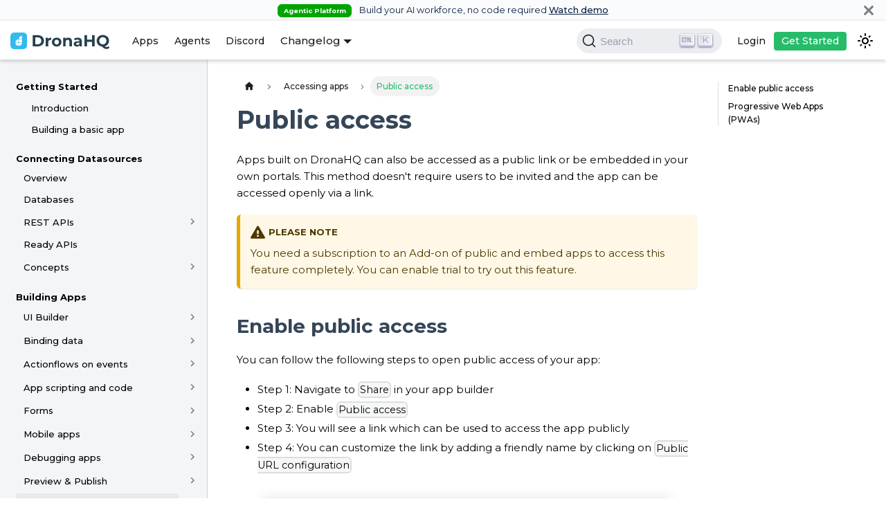

--- FILE ---
content_type: text/html; charset=utf-8
request_url: https://docs.dronahq.com/accessing-apps/public-access/
body_size: 12318
content:
<!doctype html>
<html lang="en" dir="ltr" class="docs-wrapper docs-doc-page docs-version-current plugin-docs plugin-id-default docs-doc-id-accessing-apps/public-access" data-has-hydrated="false">
<head>
<meta charset="UTF-8">
<meta name="generator" content="Docusaurus v2.4.3">
<title data-rh="true">Public access    </title><meta data-rh="true" name="viewport" content="width=device-width,initial-scale=1"><meta data-rh="true" name="twitter:card" content="summary_large_image"><meta data-rh="true" property="og:image" content="https://docs.dronahq.com/img/dronahq-social-card.jpg"><meta data-rh="true" name="twitter:image" content="https://docs.dronahq.com/img/dronahq-social-card.jpg"><meta data-rh="true" property="og:url" content="https://docs.dronahq.com/accessing-apps/public-access/"><meta data-rh="true" name="docusaurus_locale" content="en"><meta data-rh="true" name="docsearch:language" content="en"><meta data-rh="true" name="docusaurus_version" content="current"><meta data-rh="true" name="docusaurus_tag" content="docs-default-current"><meta data-rh="true" name="docsearch:version" content="current"><meta data-rh="true" name="docsearch:docusaurus_tag" content="docs-default-current"><meta data-rh="true" property="og:title" content="Public access    "><meta data-rh="true" name="description" content="Apps built on DronaHQ can also be accessed as a public link or be embedded in your own portals. This method doesn&#x27;t require users to be invited and the app can be accessed openly via a link."><meta data-rh="true" property="og:description" content="Apps built on DronaHQ can also be accessed as a public link or be embedded in your own portals. This method doesn&#x27;t require users to be invited and the app can be accessed openly via a link."><link data-rh="true" rel="icon" href="/img/dronahq-logo-32x32.png"><link data-rh="true" rel="canonical" href="https://docs.dronahq.com/accessing-apps/public-access/"><link data-rh="true" rel="alternate" href="https://docs.dronahq.com/accessing-apps/public-access/" hreflang="en"><link data-rh="true" rel="alternate" href="https://docs.dronahq.com/accessing-apps/public-access/" hreflang="x-default"><link data-rh="true" rel="preconnect" href="https://ENIA2O0FH4-dsn.algolia.net" crossorigin="anonymous"><link rel="preconnect" href="https://www.google-analytics.com">
<link rel="preconnect" href="https://www.googletagmanager.com">
<script async src="https://www.googletagmanager.com/gtag/js?id=G-JC2XWQQZN4"></script>
<script>function gtag(){dataLayer.push(arguments)}window.dataLayer=window.dataLayer||[],gtag("js",new Date),gtag("config","G-JC2XWQQZN4",{anonymize_ip:!0})</script>
<link rel="preconnect" href="https://www.googletagmanager.com">
<script>window.dataLayer=window.dataLayer||[]</script>
<script>!function(e,t,a,n,g){e[n]=e[n]||[],e[n].push({"gtm.start":(new Date).getTime(),event:"gtm.js"});var m=t.getElementsByTagName(a)[0],r=t.createElement(a);r.async=!0,r.src="https://www.googletagmanager.com/gtm.js?id=GTM-P7VC7KK",m.parentNode.insertBefore(r,m)}(window,document,"script","dataLayer")</script>


<link rel="search" type="application/opensearchdescription+xml" href="/opensearch.xml"><link rel="stylesheet" href="/assets/css/styles.123d7ce5.css">
<link rel="preload" href="/assets/js/runtime~main.c994fcd6.js" as="script">
<link rel="preload" href="/assets/js/main.bf579872.js" as="script">
</head>
<body class="navigation-with-keyboard">
<noscript><iframe src="https://www.googletagmanager.com/ns.html?id=GTM-P7VC7KK" height="0" width="0" style="display:none;visibility:hidden"></iframe></noscript>

<script>!function(){function t(t){document.documentElement.setAttribute("data-theme",t)}var e=function(){var t=null;try{t=new URLSearchParams(window.location.search).get("docusaurus-theme")}catch(t){}return t}()||function(){var t=null;try{t=localStorage.getItem("theme")}catch(t){}return t}();null!==e?t(e):window.matchMedia("(prefers-color-scheme: dark)").matches?t("dark"):window.matchMedia("(prefers-color-scheme: light)").matches?t("light"):t("dark")}(),document.documentElement.setAttribute("data-announcement-bar-initially-dismissed",function(){try{return"true"===localStorage.getItem("docusaurus.announcement.dismiss")}catch(t){}return!1}())</script><div id="__docusaurus">
<div role="region" aria-label="Skip to main content"><a class="skipToContent_fXgn" href="#__docusaurus_skipToContent_fallback">Skip to main content</a></div><div class="announcementBar_mb4j" style="background-color:#fafbfc;color:#091E42" role="banner"><div class="announcementBarPlaceholder_vyr4"></div><div class="content_knG7 announcementBarContent_xLdY"><span class="badge badge--success announcement-badge margin-right--sm">Agentic Platform</span> Build your AI workforce, no code required <a target="_blank" rel="noopener noreferrer" href="https://www.dronahq.com/agents-demo-video/?utm_source=doc-banner">Watch demo</a></div><button type="button" aria-label="Close" class="clean-btn close closeButton_CVFx announcementBarClose_gvF7"><svg viewBox="0 0 15 15" width="14" height="14"><g stroke="currentColor" stroke-width="3.1"><path d="M.75.75l13.5 13.5M14.25.75L.75 14.25"></path></g></svg></button></div><nav aria-label="Main" class="navbar navbar--fixed-top"><div class="navbar__inner"><div class="navbar__items"><button aria-label="Toggle navigation bar" aria-expanded="false" class="navbar__toggle clean-btn" type="button"><svg width="30" height="30" viewBox="0 0 30 30" aria-hidden="true"><path stroke="currentColor" stroke-linecap="round" stroke-miterlimit="10" stroke-width="2" d="M4 7h22M4 15h22M4 23h22"></path></svg></button><a href="https://dronahq.com" target="_blank" rel="noopener noreferrer" class="navbar__brand"><div class="navbar__logo"><img src="/img/dronahq-name-logo-light.svg" alt="DronaHQ" class="themedImage_ToTc themedImage--light_HNdA"><img src="/img/dronahq-name-logo-dark.svg" alt="DronaHQ" class="themedImage_ToTc themedImage--dark_i4oU"></div><b class="navbar__title text--truncate"></b></a><a class="navbar__item navbar__link" href="/getting-started/introduction/">Apps</a><a class="navbar__item navbar__link" href="/agents/getting-started/introduction/">Agents</a><a href="https://discord.gg/QfN8yq4mqM" target="_blank" rel="noopener noreferrer" class="navbar__item navbar__link">Discord</a><div class="navbar__item dropdown dropdown--hoverable"><a href="#" aria-haspopup="true" aria-expanded="false" role="button" class="navbar__link">Changelog</a><ul class="dropdown__menu"><li><a class="dropdown__link" href="/cloud-changelog/">Cloud-Hosted</a></li><li><a class="dropdown__link" href="/selfhosted-stable/">Self-Hosted (Stable)</a></li><li><a class="dropdown__link" href="/selfhosted-edge/">Self-Hosted (Edge)</a></li><li><a class="dropdown__link" href="/controls-actions/">Controls and Actions</a></li></ul></div></div><div class="navbar__items navbar__items--right"><div class="searchBox_ZlJk"><button type="button" class="DocSearch DocSearch-Button" aria-label="Search"><span class="DocSearch-Button-Container"><svg width="20" height="20" class="DocSearch-Search-Icon" viewBox="0 0 20 20" aria-hidden="true"><path d="M14.386 14.386l4.0877 4.0877-4.0877-4.0877c-2.9418 2.9419-7.7115 2.9419-10.6533 0-2.9419-2.9418-2.9419-7.7115 0-10.6533 2.9418-2.9419 7.7115-2.9419 10.6533 0 2.9419 2.9418 2.9419 7.7115 0 10.6533z" stroke="currentColor" fill="none" fill-rule="evenodd" stroke-linecap="round" stroke-linejoin="round"></path></svg><span class="DocSearch-Button-Placeholder">Search</span></span><span class="DocSearch-Button-Keys"></span></button></div><a href="https://studio.dronahq.com/login.aspx" target="_blank" rel="noopener noreferrer" class="navbar__item navbar__link nav-link_login">Login</a><a href="https://www.dronahq.com/signup/" target="_blank" rel="noopener noreferrer" class="navbar__item navbar__link nav-link_getting-started">Get Started</a><div class="toggle_vylO colorModeToggle_DEke"><button class="clean-btn toggleButton_gllP toggleButtonDisabled_aARS" type="button" disabled="" title="Switch between dark and light mode (currently dark mode)" aria-label="Switch between dark and light mode (currently dark mode)" aria-live="polite"><svg viewBox="0 0 24 24" width="24" height="24" class="lightToggleIcon_pyhR"><path fill="currentColor" d="M12,9c1.65,0,3,1.35,3,3s-1.35,3-3,3s-3-1.35-3-3S10.35,9,12,9 M12,7c-2.76,0-5,2.24-5,5s2.24,5,5,5s5-2.24,5-5 S14.76,7,12,7L12,7z M2,13l2,0c0.55,0,1-0.45,1-1s-0.45-1-1-1l-2,0c-0.55,0-1,0.45-1,1S1.45,13,2,13z M20,13l2,0c0.55,0,1-0.45,1-1 s-0.45-1-1-1l-2,0c-0.55,0-1,0.45-1,1S19.45,13,20,13z M11,2v2c0,0.55,0.45,1,1,1s1-0.45,1-1V2c0-0.55-0.45-1-1-1S11,1.45,11,2z M11,20v2c0,0.55,0.45,1,1,1s1-0.45,1-1v-2c0-0.55-0.45-1-1-1C11.45,19,11,19.45,11,20z M5.99,4.58c-0.39-0.39-1.03-0.39-1.41,0 c-0.39,0.39-0.39,1.03,0,1.41l1.06,1.06c0.39,0.39,1.03,0.39,1.41,0s0.39-1.03,0-1.41L5.99,4.58z M18.36,16.95 c-0.39-0.39-1.03-0.39-1.41,0c-0.39,0.39-0.39,1.03,0,1.41l1.06,1.06c0.39,0.39,1.03,0.39,1.41,0c0.39-0.39,0.39-1.03,0-1.41 L18.36,16.95z M19.42,5.99c0.39-0.39,0.39-1.03,0-1.41c-0.39-0.39-1.03-0.39-1.41,0l-1.06,1.06c-0.39,0.39-0.39,1.03,0,1.41 s1.03,0.39,1.41,0L19.42,5.99z M7.05,18.36c0.39-0.39,0.39-1.03,0-1.41c-0.39-0.39-1.03-0.39-1.41,0l-1.06,1.06 c-0.39,0.39-0.39,1.03,0,1.41s1.03,0.39,1.41,0L7.05,18.36z"></path></svg><svg viewBox="0 0 24 24" width="24" height="24" class="darkToggleIcon_wfgR"><path fill="currentColor" d="M9.37,5.51C9.19,6.15,9.1,6.82,9.1,7.5c0,4.08,3.32,7.4,7.4,7.4c0.68,0,1.35-0.09,1.99-0.27C17.45,17.19,14.93,19,12,19 c-3.86,0-7-3.14-7-7C5,9.07,6.81,6.55,9.37,5.51z M12,3c-4.97,0-9,4.03-9,9s4.03,9,9,9s9-4.03,9-9c0-0.46-0.04-0.92-0.1-1.36 c-0.98,1.37-2.58,2.26-4.4,2.26c-2.98,0-5.4-2.42-5.4-5.4c0-1.81,0.89-3.42,2.26-4.4C12.92,3.04,12.46,3,12,3L12,3z"></path></svg></button></div></div></div><div role="presentation" class="navbar-sidebar__backdrop"></div></nav><div id="__docusaurus_skipToContent_fallback" class="main-wrapper mainWrapper_z2l0 docsWrapper_BCFX"><button aria-label="Scroll back to top" class="clean-btn theme-back-to-top-button backToTopButton_sjWU" type="button"></button><div class="docPage__5DB"><aside class="theme-doc-sidebar-container docSidebarContainer_b6E3"><div class="sidebarViewport_Xe31"><div class="sidebar_njMd"><nav aria-label="Docs sidebar" class="menu thin-scrollbar menu_SIkG menuWithAnnouncementBar_GW3s"><ul class="theme-doc-sidebar-menu menu__list"><li class="theme-doc-sidebar-item-category theme-doc-sidebar-item-category-level-1 menu__list-item sidebar_category_heading" headerlink="/getting-started/introduction" headertext="Getting Started"><div class="menu__list-item-collapsible"><a class="menu__link sidebar_item_wrapper_XMah" href="/category/getting-started/">Getting Started</a></div><ul style="display:block;overflow:visible;height:auto" class="menu__list"><li class="theme-doc-sidebar-item-link theme-doc-sidebar-item-link-level-2 menu__list-item sidebar_link_wrapper_FayS" headerlink="/getting-started/introduction" headertext="Introduction"><a class="menu__link" tabindex="0" href="/getting-started/introduction/">Introduction</a></li><li class="theme-doc-sidebar-item-link theme-doc-sidebar-item-link-level-2 menu__list-item sidebar_link_wrapper_FayS" headerlink="/getting-started/start-building" headertext="Building a basic app"><a class="menu__link" tabindex="0" href="/getting-started/start-building/">Building a basic app</a></li></ul></li><li class="theme-doc-sidebar-item-link theme-doc-sidebar-item-link-level-1 menu__list-item sidebar_heading sidebar_link_wrapper_FayS" headerlink="/_heading_connecting_datasources" headertext="Connecting Datasources">Connecting Datasources</li><li class="theme-doc-sidebar-item-link theme-doc-sidebar-item-link-level-1 menu__list-item sidebar_link_wrapper_FayS" headerlink="/datasource-overview" headertext="Overview"><a class="menu__link" href="/datasource-overview/">Overview</a></li><li class="theme-doc-sidebar-item-link theme-doc-sidebar-item-link-level-1 menu__list-item sidebar_link_wrapper_FayS" headerlink="/databases" headertext="Databases"><a class="menu__link" href="/databases/">Databases</a></li><li class="theme-doc-sidebar-item-category theme-doc-sidebar-item-category-level-1 menu__list-item menu__list-item--collapsed" headerlink="/rest-apis/configuring-apis" headertext="REST APIs"><div class="menu__list-item-collapsible"><a class="menu__link menu__link--sublist sidebar_item_wrapper_XMah" aria-expanded="false" href="/category/rest-apis/">REST APIs</a><button aria-label="Toggle the collapsible sidebar category &#x27;REST APIs&#x27;" type="button" class="clean-btn menu__caret"></button></div></li><li class="theme-doc-sidebar-item-link theme-doc-sidebar-item-link-level-1 menu__list-item sidebar_link_wrapper_FayS" headerlink="/ready-apis" headertext="Ready APIs"><a class="menu__link" href="/ready-apis/">Ready APIs</a></li><li class="theme-doc-sidebar-item-category theme-doc-sidebar-item-category-level-1 menu__list-item menu__list-item--collapsed" headerlink="/datasource-concepts/access-using-iam-roles" headertext="Concepts"><div class="menu__list-item-collapsible"><a class="menu__link menu__link--sublist sidebar_item_wrapper_XMah" aria-expanded="false" href="/category/concepts/">Concepts</a><button aria-label="Toggle the collapsible sidebar category &#x27;Concepts&#x27;" type="button" class="clean-btn menu__caret"></button></div></li><li class="theme-doc-sidebar-item-link theme-doc-sidebar-item-link-level-1 menu__list-item sidebar_heading sidebar_link_wrapper_FayS" headerlink="/_heading_apps_building_apps" headertext="Building Apps">Building Apps</li><li class="theme-doc-sidebar-item-category theme-doc-sidebar-item-category-level-1 menu__list-item menu__list-item--collapsed" headerlink="/ui-builder/live-interaction" headertext="UI Builder"><div class="menu__list-item-collapsible"><a class="menu__link menu__link--sublist sidebar_item_wrapper_XMah" aria-expanded="false" href="/category/ui-builder/">UI Builder</a><button aria-label="Toggle the collapsible sidebar category &#x27;UI Builder&#x27;" type="button" class="clean-btn menu__caret"></button></div></li><li class="theme-doc-sidebar-item-category theme-doc-sidebar-item-category-level-1 menu__list-item menu__list-item--collapsed" headerlink="/binding-data/data-binding-framework" headertext="Binding data"><div class="menu__list-item-collapsible"><a class="menu__link menu__link--sublist sidebar_item_wrapper_XMah" aria-expanded="false" href="/category/binding-data/">Binding data</a><button aria-label="Toggle the collapsible sidebar category &#x27;Binding data&#x27;" type="button" class="clean-btn menu__caret"></button></div></li><li class="theme-doc-sidebar-item-category theme-doc-sidebar-item-category-level-1 menu__list-item menu__list-item--collapsed" headerlink="/actionflows-on-events/visual-actionflow-builder" headertext="Actionflows on events"><div class="menu__list-item-collapsible"><a class="menu__link menu__link--sublist sidebar_item_wrapper_XMah" aria-expanded="false" href="/category/actionflows-on-events/">Actionflows on events</a><button aria-label="Toggle the collapsible sidebar category &#x27;Actionflows on events&#x27;" type="button" class="clean-btn menu__caret"></button></div></li><li class="theme-doc-sidebar-item-category theme-doc-sidebar-item-category-level-1 menu__list-item menu__list-item--collapsed" headerlink="/app-scripting-and-code/dataquery-trigger-method" headertext="App scripting and code"><div class="menu__list-item-collapsible"><a class="menu__link menu__link--sublist sidebar_item_wrapper_XMah" aria-expanded="false" href="/category/app-scripting-and-code/">App scripting and code</a><button aria-label="Toggle the collapsible sidebar category &#x27;App scripting and code&#x27;" type="button" class="clean-btn menu__caret"></button></div></li><li class="theme-doc-sidebar-item-category theme-doc-sidebar-item-category-level-1 menu__list-item menu__list-item--collapsed" headerlink="/forms/overview" headertext="Forms"><div class="menu__list-item-collapsible"><a class="menu__link menu__link--sublist sidebar_item_wrapper_XMah" aria-expanded="false" href="/category/forms/">Forms</a><button aria-label="Toggle the collapsible sidebar category &#x27;Forms&#x27;" type="button" class="clean-btn menu__caret"></button></div></li><li class="theme-doc-sidebar-item-category theme-doc-sidebar-item-category-level-1 menu__list-item menu__list-item--collapsed" headerlink="/mobile-apps/responsive-ui" headertext="Mobile apps"><div class="menu__list-item-collapsible"><a class="menu__link menu__link--sublist sidebar_item_wrapper_XMah" aria-expanded="false" href="/category/mobile-apps/">Mobile apps</a><button aria-label="Toggle the collapsible sidebar category &#x27;Mobile apps&#x27;" type="button" class="clean-btn menu__caret"></button></div></li><li class="theme-doc-sidebar-item-category theme-doc-sidebar-item-category-level-1 menu__list-item menu__list-item--collapsed" headerlink="/debugging-apps/connector-logs" headertext="Debugging apps"><div class="menu__list-item-collapsible"><a class="menu__link menu__link--sublist sidebar_item_wrapper_XMah" aria-expanded="false" href="/category/debugging-apps/">Debugging apps</a><button aria-label="Toggle the collapsible sidebar category &#x27;Debugging apps&#x27;" type="button" class="clean-btn menu__caret"></button></div></li><li class="theme-doc-sidebar-item-category theme-doc-sidebar-item-category-level-1 menu__list-item menu__list-item--collapsed" headerlink="/preview-and-publish/preview-apps" headertext="Preview &amp; Publish"><div class="menu__list-item-collapsible"><a class="menu__link menu__link--sublist sidebar_item_wrapper_XMah" aria-expanded="false" href="/category/preview--publish/">Preview &amp; Publish</a><button aria-label="Toggle the collapsible sidebar category &#x27;Preview &amp; Publish&#x27;" type="button" class="clean-btn menu__caret"></button></div></li><li class="theme-doc-sidebar-item-category theme-doc-sidebar-item-category-level-1 menu__list-item" headerlink="/accessing-apps/organizational-access" headertext="Accessing apps"><div class="menu__list-item-collapsible"><a class="menu__link menu__link--sublist menu__link--active sidebar_item_wrapper_XMah" aria-expanded="true" href="/category/accessing-apps/">Accessing apps</a><button aria-label="Toggle the collapsible sidebar category &#x27;Accessing apps&#x27;" type="button" class="clean-btn menu__caret"></button></div><ul style="display:block;overflow:visible;height:auto" class="menu__list"><li class="theme-doc-sidebar-item-link theme-doc-sidebar-item-link-level-2 menu__list-item sidebar_link_wrapper_FayS" headerlink="/accessing-apps/organizational-access" headertext="Organizational access"><a class="menu__link" tabindex="0" href="/accessing-apps/organizational-access/">Organizational access</a></li><li class="theme-doc-sidebar-item-link theme-doc-sidebar-item-link-level-2 menu__list-item sidebar_link_wrapper_FayS" headerlink="/accessing-apps/public-access" headertext="Public access"><a class="menu__link menu__link--active" aria-current="page" tabindex="0" href="/accessing-apps/public-access/">Public access</a></li></ul></li><li class="theme-doc-sidebar-item-category theme-doc-sidebar-item-category-level-1 menu__list-item menu__list-item--collapsed" headerlink="/building-app-designing/figma-design-sytem" headertext="Designing Apps"><div class="menu__list-item-collapsible"><a class="menu__link menu__link--sublist sidebar_item_wrapper_XMah" aria-expanded="false" href="/category/designing-apps/">Designing Apps</a><button aria-label="Toggle the collapsible sidebar category &#x27;Designing Apps&#x27;" type="button" class="clean-btn menu__caret"></button></div></li><li class="theme-doc-sidebar-item-category theme-doc-sidebar-item-category-level-1 menu__list-item menu__list-item--collapsed" headerlink="/building-apps-concepts/app-export" headertext="Concepts"><div class="menu__list-item-collapsible"><a class="menu__link menu__link--sublist sidebar_item_wrapper_XMah" aria-expanded="false" href="/category/concepts-1/">Concepts</a><button aria-label="Toggle the collapsible sidebar category &#x27;Concepts&#x27;" type="button" class="clean-btn menu__caret"></button></div></li><li class="theme-doc-sidebar-item-category theme-doc-sidebar-item-category-level-1 menu__list-item menu__list-item--collapsed" headerlink="/code-editor-extension/overview" headertext="Code Editor Extension"><div class="menu__list-item-collapsible"><a class="menu__link menu__link--sublist sidebar_item_wrapper_XMah" aria-expanded="false" href="/category/code-editor-extension/">Code Editor Extension</a><button aria-label="Toggle the collapsible sidebar category &#x27;Code Editor Extension&#x27;" type="button" class="clean-btn menu__caret"></button></div></li><li class="theme-doc-sidebar-item-category theme-doc-sidebar-item-category-level-1 menu__list-item menu__list-item--collapsed" headerlink="/building-apps-guides/connector-lib-cursor-pagination" headertext="Guides"><div class="menu__list-item-collapsible"><a class="menu__link menu__link--sublist sidebar_item_wrapper_XMah" aria-expanded="false" href="/category/guides/">Guides</a><button aria-label="Toggle the collapsible sidebar category &#x27;Guides&#x27;" type="button" class="clean-btn menu__caret"></button></div></li><li class="theme-doc-sidebar-item-category theme-doc-sidebar-item-category-level-1 menu__list-item sidebar_category_heading" headerlink="/mcp server/concept" headertext="Add-on: MCP server"><div class="menu__list-item-collapsible"><a class="menu__link sidebar_item_wrapper_XMah" href="/category/add-on-mcp-server/">Add-on: MCP server</a></div><ul style="display:block;overflow:visible;height:auto" class="menu__list"><li class="theme-doc-sidebar-item-link theme-doc-sidebar-item-link-level-2 menu__list-item sidebar_link_wrapper_FayS" headerlink="/mcp server/concept" headertext="Concept"><a class="menu__link" tabindex="0" href="/mcp server/concept/">Concept</a></li><li class="theme-doc-sidebar-item-link theme-doc-sidebar-item-link-level-2 menu__list-item sidebar_link_wrapper_FayS" headerlink="/mcp server/configuring-mcp-server" headertext="Configuring MCP Server"><a class="menu__link" tabindex="0" href="/mcp server/configuring-mcp-server/">Configuring MCP Server</a></li><li class="theme-doc-sidebar-item-link theme-doc-sidebar-item-link-level-2 menu__list-item sidebar_link_wrapper_FayS" headerlink="/mcp server/exposing-mcp-to-ai-agents" headertext="Exposing MCP to AI Agents"><a class="menu__link" tabindex="0" href="/mcp server/exposing-mcp-to-ai-agents/">Exposing MCP to AI Agents</a></li></ul></li><li class="theme-doc-sidebar-item-category theme-doc-sidebar-item-category-level-1 menu__list-item sidebar_category_heading" headerlink="/reference/controls/address" headertext="Reference"><div class="menu__list-item-collapsible"><a class="menu__link sidebar_item_wrapper_XMah" href="/category/reference/">Reference</a></div><ul style="display:block;overflow:visible;height:auto" class="menu__list"><li class="theme-doc-sidebar-item-category theme-doc-sidebar-item-category-level-2 menu__list-item menu__list-item--collapsed" headerlink="/reference/controls/address" headertext="Controls"><div class="menu__list-item-collapsible"><a class="menu__link menu__link--sublist sidebar_item_wrapper_XMah" aria-expanded="false" tabindex="0" href="/category/controls/">Controls</a><button aria-label="Toggle the collapsible sidebar category &#x27;Controls&#x27;" type="button" class="clean-btn menu__caret"></button></div></li><li class="theme-doc-sidebar-item-category theme-doc-sidebar-item-category-level-2 menu__list-item menu__list-item--collapsed" headerlink="/reference/scim-2-rest-api/" headertext="SCIM 2.0 REST API"><div class="menu__list-item-collapsible"><a class="menu__link menu__link--sublist sidebar_item_wrapper_XMah" aria-expanded="false" tabindex="0" href="/category/scim-20-rest-api/">SCIM 2.0 REST API</a><button aria-label="Toggle the collapsible sidebar category &#x27;SCIM 2.0 REST API&#x27;" type="button" class="clean-btn menu__caret"></button></div></li><li class="theme-doc-sidebar-item-category theme-doc-sidebar-item-category-level-2 menu__list-item menu__list-item--collapsed" headerlink="/reference/connectors/airtable" headertext="Connectors"><div class="menu__list-item-collapsible"><a class="menu__link menu__link--sublist sidebar_item_wrapper_XMah" aria-expanded="false" tabindex="0" href="/category/connectors/">Connectors</a><button aria-label="Toggle the collapsible sidebar category &#x27;Connectors&#x27;" type="button" class="clean-btn menu__caret"></button></div></li><li class="theme-doc-sidebar-item-category theme-doc-sidebar-item-category-level-2 menu__list-item menu__list-item--collapsed" headerlink="/reference/actionflow-blocks/add-to-calendar" headertext="Actionflow blocks"><div class="menu__list-item-collapsible"><a class="menu__link menu__link--sublist sidebar_item_wrapper_XMah" aria-expanded="false" tabindex="0" href="/category/actionflow-blocks/">Actionflow blocks</a><button aria-label="Toggle the collapsible sidebar category &#x27;Actionflow blocks&#x27;" type="button" class="clean-btn menu__caret"></button></div></li><li class="theme-doc-sidebar-item-category theme-doc-sidebar-item-category-level-2 menu__list-item menu__list-item--collapsed" headerlink="/reference/events/overview" headertext="Events"><div class="menu__list-item-collapsible"><a class="menu__link menu__link--sublist sidebar_item_wrapper_XMah" aria-expanded="false" tabindex="0" href="/category/events/">Events</a><button aria-label="Toggle the collapsible sidebar category &#x27;Events&#x27;" type="button" class="clean-btn menu__caret"></button></div></li><li class="theme-doc-sidebar-item-category theme-doc-sidebar-item-category-level-2 menu__list-item menu__list-item--collapsed" headerlink="/reference/automation-blocks/branch" headertext="Automation blocks"><div class="menu__list-item-collapsible"><a class="menu__link menu__link--sublist sidebar_item_wrapper_XMah" aria-expanded="false" tabindex="0" href="/category/automation-blocks/">Automation blocks</a><button aria-label="Toggle the collapsible sidebar category &#x27;Automation blocks&#x27;" type="button" class="clean-btn menu__caret"></button></div></li><li class="theme-doc-sidebar-item-category theme-doc-sidebar-item-category-level-2 menu__list-item menu__list-item--collapsed" headerlink="/reference/dronahq-query-language/getting-basic-values" headertext="DronaHQ Query language (DQL)"><div class="menu__list-item-collapsible"><a class="menu__link menu__link--sublist sidebar_item_wrapper_XMah" aria-expanded="false" tabindex="0" href="/category/dronahq-query-language-dql/">DronaHQ Query language (DQL)</a><button aria-label="Toggle the collapsible sidebar category &#x27;DronaHQ Query language (DQL)&#x27;" type="button" class="clean-btn menu__caret"></button></div></li><li class="theme-doc-sidebar-item-category theme-doc-sidebar-item-category-level-2 menu__list-item menu__list-item--collapsed" headerlink="/reference/keywords-js-utilities/keywords" headertext="Keywords and JS Utilities"><div class="menu__list-item-collapsible"><a class="menu__link menu__link--sublist sidebar_item_wrapper_XMah" aria-expanded="false" tabindex="0" href="/category/keywords-and-js-utilities/">Keywords and JS Utilities</a><button aria-label="Toggle the collapsible sidebar category &#x27;Keywords and JS Utilities&#x27;" type="button" class="clean-btn menu__caret"></button></div></li><li class="theme-doc-sidebar-item-link theme-doc-sidebar-item-link-level-2 menu__list-item sidebar_link_wrapper_FayS" headerlink="/reference/vulnerability-reporting" headertext="Vulnerability Reporting"><a class="menu__link" tabindex="0" href="/reference/vulnerability-reporting/">Vulnerability Reporting</a></li></ul></li><li class="theme-doc-sidebar-item-link theme-doc-sidebar-item-link-level-1 menu__list-item sidebar_heading sidebar_link_wrapper_FayS" headerlink="/_heading_advanced_concepts" headertext="Advanced Concepts">Advanced Concepts</li><li class="theme-doc-sidebar-item-link theme-doc-sidebar-item-link-level-1 menu__list-item sidebar_link_wrapper_FayS" headerlink="/connecting-via-ssh-keys" headertext="Connecting via SSH Keys"><a class="menu__link" href="/connecting-via-ssh-keys/">Connecting via SSH Keys</a></li><li class="theme-doc-sidebar-item-link theme-doc-sidebar-item-link-level-1 menu__list-item sidebar_link_wrapper_FayS" headerlink="/control-designer" headertext="Control Designer"><a class="menu__link" href="/control-designer/">Control Designer</a></li><li class="theme-doc-sidebar-item-category theme-doc-sidebar-item-category-level-1 menu__list-item menu__list-item--collapsed" headerlink="/control-editor-ide/basics" headertext="Custom Control IDE"><div class="menu__list-item-collapsible"><a class="menu__link menu__link--sublist sidebar_item_wrapper_XMah" aria-expanded="false" href="/category/custom-control-ide/">Custom Control IDE</a><button aria-label="Toggle the collapsible sidebar category &#x27;Custom Control IDE&#x27;" type="button" class="clean-btn menu__caret"></button></div></li><li class="theme-doc-sidebar-item-link theme-doc-sidebar-item-link-level-1 menu__list-item sidebar_link_wrapper_FayS" headerlink="/custom-fx-ide" headertext="Custom Fx Functions and Action IDE"><a class="menu__link" href="/custom-fx-ide/">Custom Fx Functions and Action IDE</a></li><li class="theme-doc-sidebar-item-link theme-doc-sidebar-item-link-level-1 menu__list-item sidebar_link_wrapper_FayS" headerlink="/dronahq-security" headertext="DronaHQ Security"><a class="menu__link" href="/dronahq-security/">DronaHQ Security</a></li><li class="theme-doc-sidebar-item-link theme-doc-sidebar-item-link-level-1 menu__list-item sidebar_link_wrapper_FayS" headerlink="/git-sync-global" headertext="Git Sync Global"><a class="menu__link" href="/git-sync-global/">Git Sync Global</a></li><li class="theme-doc-sidebar-item-link theme-doc-sidebar-item-link-level-1 menu__list-item sidebar_link_wrapper_FayS" headerlink="/git-sync" headertext="Git Sync (Deprecated)"><a class="menu__link" href="/git-sync/">Git Sync (Deprecated)</a></li><li class="theme-doc-sidebar-item-link theme-doc-sidebar-item-link-level-1 menu__list-item sidebar_link_wrapper_FayS" headerlink="/global-js-objects" headertext="Global JS Objects"><a class="menu__link" href="/global-js-objects/">Global JS Objects</a></li><li class="theme-doc-sidebar-item-link theme-doc-sidebar-item-link-level-1 menu__list-item sidebar_link_wrapper_FayS" headerlink="/multistep-authentication" headertext="Multistep Authentication"><a class="menu__link" href="/multistep-authentication/">Multistep Authentication</a></li><li class="theme-doc-sidebar-item-link theme-doc-sidebar-item-link-level-1 menu__list-item sidebar_link_wrapper_FayS" headerlink="/navigating-governance" headertext="Navigating Governance in DronaHQ"><a class="menu__link" href="/navigating-governance/">Navigating Governance in DronaHQ</a></li><li class="theme-doc-sidebar-item-link theme-doc-sidebar-item-link-level-1 menu__list-item sidebar_link_wrapper_FayS" headerlink="/protected-apps" headertext="Protected Apps with Git"><a class="menu__link" href="/protected-apps/">Protected Apps with Git</a></li><li class="theme-doc-sidebar-item-link theme-doc-sidebar-item-link-level-1 menu__list-item sidebar_link_wrapper_FayS" headerlink="/screen-routing" headertext="Screen Routing"><a class="menu__link" href="/screen-routing/">Screen Routing</a></li><li class="theme-doc-sidebar-item-link theme-doc-sidebar-item-link-level-1 menu__list-item sidebar_link_wrapper_FayS" headerlink="/secure-embed" headertext="Secure Embed"><a class="menu__link" href="/secure-embed/">Secure Embed</a></li><li class="theme-doc-sidebar-item-category theme-doc-sidebar-item-category-level-1 menu__list-item menu__list-item--collapsed" headerlink="/audit-logger/overview" headertext="Audit Logger"><div class="menu__list-item-collapsible"><a class="menu__link menu__link--sublist sidebar_item_wrapper_XMah" aria-expanded="false" href="/category/audit-logger/">Audit Logger</a><button aria-label="Toggle the collapsible sidebar category &#x27;Audit Logger&#x27;" type="button" class="clean-btn menu__caret"></button></div></li><li class="theme-doc-sidebar-item-link theme-doc-sidebar-item-link-level-1 menu__list-item sidebar_heading sidebar_link_wrapper_FayS" headerlink="/_heading_app_management" headertext="App management">App management</li><li class="theme-doc-sidebar-item-link theme-doc-sidebar-item-link-level-1 menu__list-item sidebar_link_wrapper_FayS" headerlink="/user-group-based-app-catalogs" headertext="User/Group based App Catalogs"><a class="menu__link" href="/user-group-based-app-catalogs/">User/Group based App Catalogs</a></li><li class="theme-doc-sidebar-item-link theme-doc-sidebar-item-link-level-1 menu__list-item sidebar_link_wrapper_FayS" headerlink="/versioning-and-rollback" headertext="Versioning and rollback"><a class="menu__link" href="/versioning-and-rollback/">Versioning and rollback</a></li><li class="theme-doc-sidebar-item-link theme-doc-sidebar-item-link-level-1 menu__list-item sidebar_link_wrapper_FayS" headerlink="/releasing-in-beta" headertext="Releasing in Beta"><a class="menu__link" href="/releasing-in-beta/">Releasing in Beta</a></li><li class="theme-doc-sidebar-item-link theme-doc-sidebar-item-link-level-1 menu__list-item sidebar_link_wrapper_FayS" headerlink="/best-practices-for-high-performance-apps" headertext="Best practices for high performance apps"><a class="menu__link" href="/best-practices-for-high-performance-apps/">Best practices for high performance apps</a></li><li class="theme-doc-sidebar-item-link theme-doc-sidebar-item-link-level-1 menu__list-item sidebar_heading sidebar_link_wrapper_FayS" headerlink="/_heading_org_user_management" headertext="Org and User management">Org and User management</li><li class="theme-doc-sidebar-item-category theme-doc-sidebar-item-category-level-1 menu__list-item menu__list-item--collapsed" headerlink="/user-management/adding-users-to-your-account" headertext="User Management"><div class="menu__list-item-collapsible"><a class="menu__link menu__link--sublist sidebar_item_wrapper_XMah" aria-expanded="false" href="/category/user-management/">User Management</a><button aria-label="Toggle the collapsible sidebar category &#x27;User Management&#x27;" type="button" class="clean-btn menu__caret"></button></div></li><li class="theme-doc-sidebar-item-category theme-doc-sidebar-item-category-level-1 menu__list-item menu__list-item--collapsed" headerlink="/org-management/set-up-branding" headertext="Organization management"><div class="menu__list-item-collapsible"><a class="menu__link menu__link--sublist sidebar_item_wrapper_XMah" aria-expanded="false" href="/category/organization-management/">Organization management</a><button aria-label="Toggle the collapsible sidebar category &#x27;Organization management&#x27;" type="button" class="clean-btn menu__caret"></button></div></li><li class="theme-doc-sidebar-item-category theme-doc-sidebar-item-category-level-1 menu__list-item menu__list-item--collapsed" headerlink="/sso/configuring-sso-with-saml" headertext="SSO"><div class="menu__list-item-collapsible"><a class="menu__link menu__link--sublist sidebar_item_wrapper_XMah" aria-expanded="false" href="/category/sso/">SSO</a><button aria-label="Toggle the collapsible sidebar category &#x27;SSO&#x27;" type="button" class="clean-btn menu__caret"></button></div></li><li class="theme-doc-sidebar-item-category theme-doc-sidebar-item-category-level-1 menu__list-item menu__list-item--collapsed" headerlink="/sso-guides/configure-adfs-saml" headertext="SSO guides"><div class="menu__list-item-collapsible"><a class="menu__link menu__link--sublist sidebar_item_wrapper_XMah" aria-expanded="false" href="/category/sso-guides/">SSO guides</a><button aria-label="Toggle the collapsible sidebar category &#x27;SSO guides&#x27;" type="button" class="clean-btn menu__caret"></button></div></li><li class="theme-doc-sidebar-item-category theme-doc-sidebar-item-category-level-1 menu__list-item menu__list-item--collapsed" headerlink="/org-user-management-concepts/configure-multiple-sso-in-an-account" headertext="Concepts"><div class="menu__list-item-collapsible"><a class="menu__link menu__link--sublist sidebar_item_wrapper_XMah" aria-expanded="false" href="/category/concepts-2/">Concepts</a><button aria-label="Toggle the collapsible sidebar category &#x27;Concepts&#x27;" type="button" class="clean-btn menu__caret"></button></div></li><li class="theme-doc-sidebar-item-category theme-doc-sidebar-item-category-level-1 menu__list-item sidebar_category_heading" headerlink="/self-hosted-deployment/" headertext="Self Hosted Deployment"><div class="menu__list-item-collapsible"><a class="menu__link sidebar_item_wrapper_XMah" href="/category/self-hosted-deployment/">Self Hosted Deployment</a></div><ul style="display:block;overflow:visible;height:auto" class="menu__list"><li class="theme-doc-sidebar-item-link theme-doc-sidebar-item-link-level-2 menu__list-item sidebar_link_wrapper_FayS" headerlink="/self-hosted-deployment/" headertext="Overview"><a class="menu__link" tabindex="0" href="/self-hosted-deployment/">Overview</a></li><li class="theme-doc-sidebar-item-link theme-doc-sidebar-item-link-level-2 menu__list-item sidebar_link_wrapper_FayS" headerlink="/self-hosted-deployment/requirements" headertext="Minimum Requirements"><a class="menu__link" tabindex="0" href="/self-hosted-deployment/requirements/">Minimum Requirements</a></li><li class="theme-doc-sidebar-item-category theme-doc-sidebar-item-category-level-2 menu__list-item menu__list-item--collapsed" headerlink="/self-hosted-deployment/deployment-options/local-machine" headertext="Deployment options"><div class="menu__list-item-collapsible"><a class="menu__link menu__link--sublist sidebar_item_wrapper_XMah" aria-expanded="false" tabindex="0" href="/category/deployment-options/">Deployment options</a><button aria-label="Toggle the collapsible sidebar category &#x27;Deployment options&#x27;" type="button" class="clean-btn menu__caret"></button></div></li><li class="theme-doc-sidebar-item-link theme-doc-sidebar-item-link-level-2 menu__list-item sidebar_link_wrapper_FayS" headerlink="/self-hosted-deployment/configure-ssl-and-ca-certificates" headertext="Configure SSL and CA Certificates"><a class="menu__link" tabindex="0" href="/self-hosted-deployment/configure-ssl-and-ca-certificates/">Configure SSL and CA Certificates</a></li><li class="theme-doc-sidebar-item-link theme-doc-sidebar-item-link-level-2 menu__list-item sidebar_link_wrapper_FayS" headerlink="/self-hosted-deployment/horizantal-scaling" headertext="Horizontal Scaling Guide"><a class="menu__link" tabindex="0" href="/self-hosted-deployment/horizantal-scaling/">Horizontal Scaling Guide</a></li><li class="theme-doc-sidebar-item-link theme-doc-sidebar-item-link-level-2 menu__list-item sidebar_link_wrapper_FayS" headerlink="/self-hosted-deployment/update-dronahq-to-latest" headertext="Updating DronaHQ Version"><a class="menu__link" tabindex="0" href="/self-hosted-deployment/update-dronahq-to-latest/">Updating DronaHQ Version</a></li><li class="theme-doc-sidebar-item-link theme-doc-sidebar-item-link-level-2 menu__list-item sidebar_link_wrapper_FayS" headerlink="/self-hosted-deployment/configure-documentdb-storage" headertext="Configure DocumentDB"><a class="menu__link" tabindex="0" href="/self-hosted-deployment/configure-documentdb-storage/">Configure DocumentDB</a></li><li class="theme-doc-sidebar-item-link theme-doc-sidebar-item-link-level-2 menu__list-item sidebar_link_wrapper_FayS" headerlink="/self-hosted-deployment/configure-external-databases" headertext="Configure External Databases"><a class="menu__link" tabindex="0" href="/self-hosted-deployment/configure-external-databases/">Configure External Databases</a></li><li class="theme-doc-sidebar-item-link theme-doc-sidebar-item-link-level-2 menu__list-item sidebar_link_wrapper_FayS" headerlink="/self-hosted-deployment/environment-variables" headertext="Environment Variables"><a class="menu__link" tabindex="0" href="/self-hosted-deployment/environment-variables/">Environment Variables</a></li><li class="theme-doc-sidebar-item-link theme-doc-sidebar-item-link-level-2 menu__list-item sidebar_link_wrapper_FayS" headerlink="/self-hosted-deployment/using-environment-variable-as-secret" headertext="Using Environment Variables as Secrets"><a class="menu__link" tabindex="0" href="/self-hosted-deployment/using-environment-variable-as-secret/">Using Environment Variables as Secrets</a></li><li class="theme-doc-sidebar-item-link theme-doc-sidebar-item-link-level-2 menu__list-item sidebar_link_wrapper_FayS" headerlink="/self-hosted-deployment/deploy-kubernetes-on-macos" headertext="Deploy Kubernetes Cluster on MacOS (M1/M2) with ubuntu virtual machines"><a class="menu__link" tabindex="0" href="/self-hosted-deployment/deploy-kubernetes-on-macos/">Deploy Kubernetes Cluster on MacOS (M1/M2) with ubuntu virtual machines</a></li><li class="theme-doc-sidebar-item-category theme-doc-sidebar-item-category-level-2 menu__list-item menu__list-item--collapsed" headerlink="/self-hosted-deployment/concepts/migrate-from-cloud-to-self-hosted" headertext="Concepts"><div class="menu__list-item-collapsible"><a class="menu__link menu__link--sublist sidebar_item_wrapper_XMah" aria-expanded="false" tabindex="0" href="/category/concepts-3/">Concepts</a><button aria-label="Toggle the collapsible sidebar category &#x27;Concepts&#x27;" type="button" class="clean-btn menu__caret"></button></div></li></ul></li><li class="theme-doc-sidebar-item-category theme-doc-sidebar-item-category-level-1 menu__list-item sidebar_category_heading" headerlink="/dashboard-dronahq/" headertext="DronaHQ - Dashboard"><div class="menu__list-item-collapsible"><a class="menu__link sidebar_item_wrapper_XMah" href="/category/dronahq---dashboard/">DronaHQ - Dashboard</a></div><ul style="display:block;overflow:visible;height:auto" class="menu__list"><li class="theme-doc-sidebar-item-link theme-doc-sidebar-item-link-level-2 menu__list-item sidebar_link_wrapper_FayS" headerlink="/dashboard-dronahq/" headertext="Overview"><a class="menu__link" tabindex="0" href="/dashboard-dronahq/">Overview</a></li><li class="theme-doc-sidebar-item-link theme-doc-sidebar-item-link-level-2 menu__list-item sidebar_link_wrapper_FayS" headerlink="/dashboard-dronahq/building-dashboard" headertext="Creating Your First Dashboard on DronaHQ"><a class="menu__link" tabindex="0" href="/dashboard-dronahq/building-dashboard/">Creating Your First Dashboard on DronaHQ</a></li><li class="theme-doc-sidebar-item-category theme-doc-sidebar-item-category-level-2 menu__list-item menu__list-item--collapsed" headerlink="/dashboard-dronahq/working-with-data/exploring-datas" headertext="Working with Data"><div class="menu__list-item-collapsible"><a class="menu__link menu__link--sublist sidebar_item_wrapper_XMah" aria-expanded="false" tabindex="0" href="/category/working-with-data/">Working with Data</a><button aria-label="Toggle the collapsible sidebar category &#x27;Working with Data&#x27;" type="button" class="clean-btn menu__caret"></button></div></li></ul></li><li class="theme-doc-sidebar-item-category theme-doc-sidebar-item-category-level-1 menu__list-item sidebar_category_heading" headerlink="/building-with-ai/" headertext="Add on - Veda AI"><div class="menu__list-item-collapsible"><a class="menu__link sidebar_item_wrapper_XMah" href="/category/add-on---veda-ai/">Add on - Veda AI</a></div><ul style="display:block;overflow:visible;height:auto" class="menu__list"><li class="theme-doc-sidebar-item-link theme-doc-sidebar-item-link-level-2 menu__list-item sidebar_link_wrapper_FayS" headerlink="/building-with-ai/" headertext="Overview"><a class="menu__link" tabindex="0" href="/building-with-ai/">Overview</a></li><li class="theme-doc-sidebar-item-link theme-doc-sidebar-item-link-level-2 menu__list-item sidebar_link_wrapper_FayS" headerlink="/building-with-ai/getting-started" headertext="Getting Started"><a class="menu__link" tabindex="0" href="/building-with-ai/getting-started/">Getting Started</a></li><li class="theme-doc-sidebar-item-link theme-doc-sidebar-item-link-level-2 menu__list-item sidebar_link_wrapper_FayS" headerlink="/building-with-ai/create-apps-with-ai" headertext="Create App with AI"><a class="menu__link" tabindex="0" href="/building-with-ai/create-apps-with-ai/">Create App with AI</a></li><li class="theme-doc-sidebar-item-link theme-doc-sidebar-item-link-level-2 menu__list-item sidebar_link_wrapper_FayS" headerlink="/building-with-ai/ai-powered-editing" headertext="AI-Powered Editing"><a class="menu__link" tabindex="0" href="/building-with-ai/ai-powered-editing/">AI-Powered Editing</a></li><li class="theme-doc-sidebar-item-link theme-doc-sidebar-item-link-level-2 menu__list-item sidebar_link_wrapper_FayS" headerlink="/building-with-ai/ai-configure-openai-keys" headertext="Configure OpenAI keys"><a class="menu__link" tabindex="0" href="/building-with-ai/ai-configure-openai-keys/">Configure OpenAI keys</a></li><li class="theme-doc-sidebar-item-link theme-doc-sidebar-item-link-level-2 menu__list-item sidebar_link_wrapper_FayS" headerlink="/building-with-ai/ai-assist" headertext="AI Assistant in DronaHQ"><a class="menu__link" tabindex="0" href="/building-with-ai/ai-assist/">AI Assistant in DronaHQ</a></li></ul></li><li class="theme-doc-sidebar-item-link theme-doc-sidebar-item-link-level-1 menu__list-item sidebar_heading sidebar_link_wrapper_FayS" headerlink="/_heading_dronahq_ai" headertext="DronaHQ AI">DronaHQ AI</li><li class="theme-doc-sidebar-item-link theme-doc-sidebar-item-link-level-1 menu__list-item sidebar_link_wrapper_FayS" headerlink="/open-ai-integration" headertext="OpenAI Integration"><a class="menu__link" href="/open-ai-integration/">OpenAI Integration</a></li><li class="theme-doc-sidebar-item-category theme-doc-sidebar-item-category-level-1 menu__list-item sidebar_category_heading" headerlink="/automations/overview" headertext="Add-on: DronaHQ Automations"><div class="menu__list-item-collapsible"><a class="menu__link sidebar_item_wrapper_XMah" href="/category/add-on-dronahq-automations/">Add-on: DronaHQ Automations</a></div><ul style="display:block;overflow:visible;height:auto" class="menu__list"><li class="theme-doc-sidebar-item-link theme-doc-sidebar-item-link-level-2 menu__list-item sidebar_link_wrapper_FayS" headerlink="/automations/overview" headertext="Overview"><a class="menu__link" tabindex="0" href="/automations/overview/">Overview</a></li><li class="theme-doc-sidebar-item-link theme-doc-sidebar-item-link-level-2 menu__list-item sidebar_link_wrapper_FayS" headerlink="/automations/scheduler" headertext="Scheduler"><a class="menu__link" tabindex="0" href="/automations/scheduler/">Scheduler</a></li><li class="theme-doc-sidebar-item-link theme-doc-sidebar-item-link-level-2 menu__list-item sidebar_link_wrapper_FayS" headerlink="/automations/webhook" headertext="Webhook"><a class="menu__link" tabindex="0" href="/automations/webhook/">Webhook</a></li><li class="theme-doc-sidebar-item-link theme-doc-sidebar-item-link-level-2 menu__list-item sidebar_link_wrapper_FayS" headerlink="/automations/test-publish-rollback" headertext="Test, Publish, Rollback"><a class="menu__link" tabindex="0" href="/automations/test-publish-rollback/">Test, Publish, Rollback</a></li><li class="theme-doc-sidebar-item-link theme-doc-sidebar-item-link-level-2 menu__list-item sidebar_link_wrapper_FayS" headerlink="/automations/run-logs" headertext="Automation Run Logs"><a class="menu__link" tabindex="0" href="/automations/run-logs/">Automation Run Logs</a></li><li class="theme-doc-sidebar-item-link theme-doc-sidebar-item-link-level-2 menu__list-item sidebar_link_wrapper_FayS" headerlink="/automations/addon-billing-and-usage" headertext="Add-on billing and usage"><a class="menu__link" tabindex="0" href="/automations/addon-billing-and-usage/">Add-on billing and usage</a></li></ul></li><li class="theme-doc-sidebar-item-link theme-doc-sidebar-item-link-level-1 menu__list-item sidebar_heading sidebar_link_wrapper_FayS" headerlink="/_heading_addon_pdf_creator" headertext="Add-on: DronaHQ PDF Creator">Add-on: DronaHQ PDF Creator</li><li class="theme-doc-sidebar-item-link theme-doc-sidebar-item-link-level-1 menu__list-item sidebar_link_wrapper_FayS" headerlink="/pdf-creator-overview" headertext="Overview"><a class="menu__link" href="/pdf-creator-overview/">Overview</a></li><li class="theme-doc-sidebar-item-link theme-doc-sidebar-item-link-level-1 menu__list-item sidebar_link_wrapper_FayS" headerlink="/pdf-creator-editor" headertext="PDF Editor"><a class="menu__link" href="/pdf-creator-editor/">PDF Editor</a></li><li class="theme-doc-sidebar-item-link theme-doc-sidebar-item-link-level-1 menu__list-item sidebar_link_wrapper_FayS" headerlink="/pdf-creator-generate-pdf" headertext="Generate PDF"><a class="menu__link" href="/pdf-creator-generate-pdf/">Generate PDF</a></li><li class="theme-doc-sidebar-item-link theme-doc-sidebar-item-link-level-1 menu__list-item sidebar_link_wrapper_FayS" headerlink="/pdf-creator-publish-and-rollback" headertext="Publish &amp; Rollback"><a class="menu__link" href="/pdf-creator-publish-and-rollback/">Publish &amp; Rollback</a></li><li class="theme-doc-sidebar-item-link theme-doc-sidebar-item-link-level-1 menu__list-item sidebar_link_wrapper_FayS" headerlink="/pdf-creator-addon-billing-and-usage" headertext="Add-on billing and usage"><a class="menu__link" href="/pdf-creator-addon-billing-and-usage/">Add-on billing and usage</a></li><li class="theme-doc-sidebar-item-category theme-doc-sidebar-item-category-level-1 menu__list-item menu__list-item--collapsed" headerlink="/pdf-creator-concepts/dynamic-table" headertext="Concepts"><div class="menu__list-item-collapsible"><a class="menu__link menu__link--sublist sidebar_item_wrapper_XMah" aria-expanded="false" href="/category/concepts-4/">Concepts</a><button aria-label="Toggle the collapsible sidebar category &#x27;Concepts&#x27;" type="button" class="clean-btn menu__caret"></button></div></li><li class="theme-doc-sidebar-item-link theme-doc-sidebar-item-link-level-1 menu__list-item sidebar_heading sidebar_link_wrapper_FayS" headerlink="/_heading_addon_public_and_embed" headertext="Add-on: DronaHQ Public and Embed">Add-on: DronaHQ Public and Embed</li><li class="theme-doc-sidebar-item-link theme-doc-sidebar-item-link-level-1 menu__list-item sidebar_link_wrapper_FayS" headerlink="/public-and-embed-overview" headertext="Overview"><a class="menu__link" href="/public-and-embed-overview/">Overview</a></li><li class="theme-doc-sidebar-item-link theme-doc-sidebar-item-link-level-1 menu__list-item sidebar_link_wrapper_FayS" headerlink="/public-and-embed-sharing-options" headertext="Public and Embed Sharing options"><a class="menu__link" href="/public-and-embed-sharing-options/">Public and Embed Sharing options</a></li><li class="theme-doc-sidebar-item-link theme-doc-sidebar-item-link-level-1 menu__list-item sidebar_link_wrapper_FayS" headerlink="/public-and-embed-secure-embed" headertext="Secure embed with SSO token"><a class="menu__link" href="/public-and-embed-secure-embed/">Secure embed with SSO token</a></li><li class="theme-doc-sidebar-item-link theme-doc-sidebar-item-link-level-1 menu__list-item sidebar_link_wrapper_FayS" headerlink="/public-and-embed-routing-urls" headertext="Routing URLs"><a class="menu__link" href="/public-and-embed-routing-urls/">Routing URLs</a></li><li class="theme-doc-sidebar-item-link theme-doc-sidebar-item-link-level-1 menu__list-item sidebar_link_wrapper_FayS" headerlink="/public-and-embed-addon-billing-and-usage" headertext="Billing for public and embed"><a class="menu__link" href="/public-and-embed-addon-billing-and-usage/">Billing for public and embed</a></li><li class="theme-doc-sidebar-item-category theme-doc-sidebar-item-category-level-1 menu__list-item menu__list-item--collapsed" headerlink="/public-and-embed-concepts/creating-apps-with-friendly-urls" headertext="Concepts"><div class="menu__list-item-collapsible"><a class="menu__link menu__link--sublist sidebar_item_wrapper_XMah" aria-expanded="false" href="/category/concepts-5/">Concepts</a><button aria-label="Toggle the collapsible sidebar category &#x27;Concepts&#x27;" type="button" class="clean-btn menu__caret"></button></div></li><li class="theme-doc-sidebar-item-category theme-doc-sidebar-item-category-level-1 menu__list-item sidebar_category_heading" headerlink="/dronahq-database/dhq-database-overview" headertext="Add-on: DronaHQ Database [Beta]"><div class="menu__list-item-collapsible"><a class="menu__link sidebar_item_wrapper_XMah" href="/category/add-on-dronahq-database-beta/">Add-on: DronaHQ Database [Beta]</a></div><ul style="display:block;overflow:visible;height:auto" class="menu__list"><li class="theme-doc-sidebar-item-link theme-doc-sidebar-item-link-level-2 menu__list-item sidebar_link_wrapper_FayS" headerlink="/dronahq-database/dhq-database-overview" headertext="Overview"><a class="menu__link" tabindex="0" href="/dronahq-database/dhq-database-overview/">Overview</a></li><li class="theme-doc-sidebar-item-link theme-doc-sidebar-item-link-level-2 menu__list-item sidebar_link_wrapper_FayS" headerlink="/dronahq-database/dhq-database-editor-ui" headertext="Database Editor UI"><a class="menu__link" tabindex="0" href="/dronahq-database/dhq-database-editor-ui/">Database Editor UI</a></li><li class="theme-doc-sidebar-item-link theme-doc-sidebar-item-link-level-2 menu__list-item sidebar_link_wrapper_FayS" headerlink="/dronahq-database/dhq-database-use-in-app" headertext="Query, Transform and Bind data within app"><a class="menu__link" tabindex="0" href="/dronahq-database/dhq-database-use-in-app/">Query, Transform and Bind data within app</a></li><li class="theme-doc-sidebar-item-link theme-doc-sidebar-item-link-level-2 menu__list-item sidebar_link_wrapper_FayS" headerlink="/dronahq-database/dhq-database-access-data-externally" headertext="Access data externally"><a class="menu__link" tabindex="0" href="/dronahq-database/dhq-database-access-data-externally/">Access data externally</a></li></ul></li><li class="theme-doc-sidebar-item-category theme-doc-sidebar-item-category-level-1 menu__list-item sidebar_category_heading" headerlink="/file-storage/overview" headertext="Add-on: File Storage [Beta]"><div class="menu__list-item-collapsible"><a class="menu__link sidebar_item_wrapper_XMah" href="/category/add-on-file-storage-beta/">Add-on: File Storage [Beta]</a></div><ul style="display:block;overflow:visible;height:auto" class="menu__list"><li class="theme-doc-sidebar-item-link theme-doc-sidebar-item-link-level-2 menu__list-item sidebar_link_wrapper_FayS" headerlink="/file-storage/overview" headertext="Overview"><a class="menu__link" tabindex="0" href="/file-storage/overview/">Overview</a></li><li class="theme-doc-sidebar-item-link theme-doc-sidebar-item-link-level-2 menu__list-item sidebar_link_wrapper_FayS" headerlink="/file-storage/upload-files-on-storage" headertext="File Storage Management"><a class="menu__link" tabindex="0" href="/file-storage/upload-files-on-storage/">File Storage Management</a></li><li class="theme-doc-sidebar-item-link theme-doc-sidebar-item-link-level-2 menu__list-item sidebar_link_wrapper_FayS" headerlink="/file-storage/use-file-storage-upload" headertext="Using File Storage"><a class="menu__link" tabindex="0" href="/file-storage/use-file-storage-upload/">Using File Storage</a></li><li class="theme-doc-sidebar-item-category theme-doc-sidebar-item-category-level-2 menu__list-item menu__list-item--collapsed" headerlink="/file-storage/data-queries/copyobject" headertext="File Strorage - Queries"><div class="menu__list-item-collapsible"><a class="menu__link menu__link--sublist sidebar_item_wrapper_XMah" aria-expanded="false" tabindex="0" href="/category/file-strorage---queries/">File Strorage - Queries</a><button aria-label="Toggle the collapsible sidebar category &#x27;File Strorage - Queries&#x27;" type="button" class="clean-btn menu__caret"></button></div></li><li class="theme-doc-sidebar-item-link theme-doc-sidebar-item-link-level-2 menu__list-item sidebar_link_wrapper_FayS" headerlink="/file-storage/Configure-aws-s3" headertext="Configuring AWS S3"><a class="menu__link" tabindex="0" href="/file-storage/Configure-aws-s3/">Configuring AWS S3</a></li><li class="theme-doc-sidebar-item-link theme-doc-sidebar-item-link-level-2 menu__list-item sidebar_link_wrapper_FayS" headerlink="/file-storage/configure-aws-policy-for-dronahq-managed-storage" headertext="Configure AWS policy for DronaHQ Managed Storage"><a class="menu__link" tabindex="0" href="/file-storage/configure-aws-policy-for-dronahq-managed-storage/">Configure AWS policy for DronaHQ Managed Storage</a></li></ul></li><li class="theme-doc-sidebar-item-category theme-doc-sidebar-item-category-level-1 menu__list-item sidebar_category_heading" headerlink="/legal/" headertext="Legal"><div class="menu__list-item-collapsible"><a class="menu__link sidebar_item_wrapper_XMah" href="/category/legal/">Legal</a></div><ul style="display:block;overflow:visible;height:auto" class="menu__list"><li class="theme-doc-sidebar-item-link theme-doc-sidebar-item-link-level-2 menu__list-item sidebar_link_wrapper_FayS" headerlink="/legal/" headertext="Overview"><a class="menu__link" tabindex="0" href="/legal/">Overview</a></li><li class="theme-doc-sidebar-item-link theme-doc-sidebar-item-link-level-2 menu__list-item sidebar_link_wrapper_FayS" headerlink="/legal/dronahq-support-policy" headertext="DronaHQ Support Policy"><a class="menu__link" tabindex="0" href="/legal/dronahq-support-policy/">DronaHQ Support Policy</a></li><li class="theme-doc-sidebar-item-category theme-doc-sidebar-item-category-level-2 menu__list-item menu__list-item--collapsed" headerlink="/legal/customer-user-agreement/acceptable-use-policy" headertext="Customer User Agreement"><div class="menu__list-item-collapsible"><a class="menu__link menu__link--sublist sidebar_item_wrapper_XMah" aria-expanded="false" tabindex="0" href="/category/customer-user-agreement/">Customer User Agreement</a><button aria-label="Toggle the collapsible sidebar category &#x27;Customer User Agreement&#x27;" type="button" class="clean-btn menu__caret"></button></div></li><li class="theme-doc-sidebar-item-category theme-doc-sidebar-item-category-level-2 menu__list-item menu__list-item--collapsed" headerlink="/legal/dronahq-managed-llm-policy/overview" headertext="DronaHQ Managed LLM Policy"><div class="menu__list-item-collapsible"><a class="menu__link menu__link--sublist sidebar_item_wrapper_XMah" aria-expanded="false" tabindex="0" href="/category/dronahq-managed-llm-policy/">DronaHQ Managed LLM Policy</a><button aria-label="Toggle the collapsible sidebar category &#x27;DronaHQ Managed LLM Policy&#x27;" type="button" class="clean-btn menu__caret"></button></div></li><li class="theme-doc-sidebar-item-category theme-doc-sidebar-item-category-level-2 menu__list-item menu__list-item--collapsed" headerlink="/legal/intellectual-property/dmca-policy" headertext="Intellectual Property"><div class="menu__list-item-collapsible"><a class="menu__link menu__link--sublist sidebar_item_wrapper_XMah" aria-expanded="false" tabindex="0" href="/category/intellectual-property/">Intellectual Property</a><button aria-label="Toggle the collapsible sidebar category &#x27;Intellectual Property&#x27;" type="button" class="clean-btn menu__caret"></button></div></li><li class="theme-doc-sidebar-item-category theme-doc-sidebar-item-category-level-2 menu__list-item menu__list-item--collapsed" headerlink="/legal/llm-dpas/overview" headertext="LLM DPAs"><div class="menu__list-item-collapsible"><a class="menu__link menu__link--sublist sidebar_item_wrapper_XMah" aria-expanded="false" tabindex="0" href="/category/llm-dpas/">LLM DPAs</a><button aria-label="Toggle the collapsible sidebar category &#x27;LLM DPAs&#x27;" type="button" class="clean-btn menu__caret"></button></div></li><li class="theme-doc-sidebar-item-category theme-doc-sidebar-item-category-level-2 menu__list-item menu__list-item--collapsed" headerlink="/legal/privacy-data-protection-and-security/data-processing-addendum" headertext="Privacy, Data Protection and Security"><div class="menu__list-item-collapsible"><a class="menu__link menu__link--sublist sidebar_item_wrapper_XMah" aria-expanded="false" tabindex="0" href="/category/privacy-data-protection-and-security/">Privacy, Data Protection and Security</a><button aria-label="Toggle the collapsible sidebar category &#x27;Privacy, Data Protection and Security&#x27;" type="button" class="clean-btn menu__caret"></button></div></li><li class="theme-doc-sidebar-item-category theme-doc-sidebar-item-category-level-2 menu__list-item menu__list-item--collapsed" headerlink="/legal/product-specific-terms/ai-terms" headertext="Product-Specific Terms"><div class="menu__list-item-collapsible"><a class="menu__link menu__link--sublist sidebar_item_wrapper_XMah" aria-expanded="false" tabindex="0" href="/category/product-specific-terms/">Product-Specific Terms</a><button aria-label="Toggle the collapsible sidebar category &#x27;Product-Specific Terms&#x27;" type="button" class="clean-btn menu__caret"></button></div></li></ul></li></ul></nav></div></div></aside><main class="docMainContainer_gTbr"><div class="container padding-top--md padding-bottom--lg"><div><div class="row"><div class="col docItemCol_VOVn"><div class="docItemContainer_Djhp"><article><nav class="theme-doc-breadcrumbs breadcrumbsContainer_Z_bl" aria-label="Breadcrumbs"><ul class="breadcrumbs" itemscope="" itemtype="https://schema.org/BreadcrumbList"><li class="breadcrumbs__item"><a aria-label="Home page" class="breadcrumbs__link" href="/"><svg viewBox="0 0 24 24" class="breadcrumbHomeIcon_YNFT"><path d="M10 19v-5h4v5c0 .55.45 1 1 1h3c.55 0 1-.45 1-1v-7h1.7c.46 0 .68-.57.33-.87L12.67 3.6c-.38-.34-.96-.34-1.34 0l-8.36 7.53c-.34.3-.13.87.33.87H5v7c0 .55.45 1 1 1h3c.55 0 1-.45 1-1z" fill="currentColor"></path></svg></a></li><li itemscope="" itemprop="itemListElement" itemtype="https://schema.org/ListItem" class="breadcrumbs__item"><a class="breadcrumbs__link" itemprop="item" href="/category/accessing-apps/"><span itemprop="name">Accessing apps</span></a><meta itemprop="position" content="1"></li><li itemscope="" itemprop="itemListElement" itemtype="https://schema.org/ListItem" class="breadcrumbs__item breadcrumbs__item--active"><span class="breadcrumbs__link" itemprop="name">Public access</span><meta itemprop="position" content="2"></li></ul></nav><div class="tocCollapsible_ETCw theme-doc-toc-mobile tocMobile_ITEo"><button type="button" class="clean-btn tocCollapsibleButton_TO0P">On this page</button></div><div class="theme-doc-markdown markdown"><h1>Public access</h1><p>Apps built on DronaHQ can also be accessed as a public link or be embedded in your own portals. This method doesn&#x27;t require users to be invited and the app can be accessed openly via a link. </p><div class="theme-admonition theme-admonition-caution alert alert--warning admonition_LlT9"><div class="admonitionHeading_tbUL"><span class="admonitionIcon_kALy"><svg viewBox="0 0 16 16"><path fill-rule="evenodd" d="M8.893 1.5c-.183-.31-.52-.5-.887-.5s-.703.19-.886.5L.138 13.499a.98.98 0 0 0 0 1.001c.193.31.53.501.886.501h13.964c.367 0 .704-.19.877-.5a1.03 1.03 0 0 0 .01-1.002L8.893 1.5zm.133 11.497H6.987v-2.003h2.039v2.003zm0-3.004H6.987V5.987h2.039v4.006z"></path></svg></span>Please Note</div><div class="admonitionContent_S0QG"><p>You need a subscription to an Add-on of public and embed apps to access this feature completely. You can enable trial to try out this feature.</p></div></div><h2 class="anchor anchorWithStickyNavbar_LWe7" id="enable-public-access">Enable public access<a href="#enable-public-access" class="hash-link" aria-label="Direct link to Enable public access" title="Direct link to Enable public access">​</a></h2><p>You can follow the following steps to open public access of your app:</p><ul><li>Step 1: Navigate to <code>Share</code> in your app builder</li><li>Step 2: Enable <code>Public access</code></li><li>Step 3: You will see a link which can be used to access the app publicly</li><li>Step 4: You can customize the link by adding a friendly name by clicking on <code>Public URL configuration</code></li></ul><figure><div><img src="/assets/images/public-access-847be89daead93fc6e7490918d0c4a9f.png" alt="Public Access" width="100%" class="main-img_varT"></div><figcaption align="center"><i>Public Access</i></figcaption></figure><h2 class="anchor anchorWithStickyNavbar_LWe7" id="progressive-web-apps-pwas">Progressive Web Apps (PWAs)<a href="#progressive-web-apps-pwas" class="hash-link" aria-label="Direct link to Progressive Web Apps (PWAs)" title="Direct link to Progressive Web Apps (PWAs)">​</a></h2><p>Progressive Web Apps (PWAs) are a game-changer in the world of public applications. They offer a modern approach to delivering an engaging user experience without the need for users to install and manage traditional apps. PWAs are websites that act like native mobile applications, providing fast performance, offline access, and seamless interactions.</p><figure><div><img src="/assets/images/install2-10e62bd14bb4cee54962727599ec900f.jpg" alt="Install option on mobile-view" class="main-img_varT"></div><figcaption align="center"><i>Install option on mobile-view</i></figcaption></figure><p>Dive into the concepts of PWAs and learn how they are transforming the way we engage with web applications.</p><figure><div><img src="/assets/images/settings-bcf055c8cbff7cbdb3519ac5bc9f2b7c.png" alt="Embed Settings -&gt; PWA " class="main-img_varT"></div><figcaption align="center"><i>Embed Settings -&gt; PWA </i></figcaption></figure><p>Click here to <a href="/building-apps-concepts/pwa-apps/">Read More</a></p></div><footer class="theme-doc-footer docusaurus-mt-lg"><div class="theme-doc-footer-edit-meta-row row"><div class="col"></div><div class="col lastUpdated_VsjB"><span class="theme-last-updated">Last updated<!-- --> on <b><time datetime="2024-02-02T13:58:09.000Z">Feb 2, 2024</time></b></span></div></div></footer></article><nav class="pagination-nav docusaurus-mt-lg" aria-label="Docs pages"><div>Loading...</div><div>Loading...</div></nav></div></div><div class="col col--3"><div class="tableOfContents_bqdL thin-scrollbar theme-doc-toc-desktop"><ul class="table-of-contents table-of-contents__left-border"><li><a href="#enable-public-access" class="table-of-contents__link toc-highlight">Enable public access</a></li><li><a href="#progressive-web-apps-pwas" class="table-of-contents__link toc-highlight">Progressive Web Apps (PWAs)</a></li></ul></div></div></div><div class="custom_doc_item_footer_xzT7"><footer class="custom-footer-wrapper_e3DT"><div class="logo-wrapper_Rlsk"><img src="/img/dronahq-name-logo-dark.svg" class="dark-theme-logo_PnSy"><img src="/img/dronahq-name-logo-light.svg" class="light-theme-logo_LXf_"></div><div class="copyright_S0cy">© 2026 Deltecs Infotech Pvt Ltd. All rights reserved</div><div class="footerSocialIconsWrapper_h8nV"><div class="socialBrands_HY8t"><a href="https://github.com/dronahq/self-hosted" target="_blank" rel="noopener noreferrer" aria-label="Github"><svg width="24" height="23" viewBox="0 0 24 23" fill="none" xmlns="http://www.w3.org/2000/svg"><path d="M12 0a12.19 12.19 0 0 0-4.592.897 12.017 12.017 0 0 0-3.893 2.555A11.68 11.68 0 0 0 0 11.786c0 5.209 3.444 9.628 8.208 11.196.6.094.792-.271.792-.59v-1.991c-3.324.707-4.032-1.58-4.032-1.58-.552-1.367-1.332-1.732-1.332-1.732-1.092-.73.084-.707.084-.707 1.2.082 1.836 1.214 1.836 1.214 1.044 1.791 2.808 1.26 3.492.978.108-.766.42-1.285.756-1.58-2.664-.294-5.46-1.307-5.46-5.798 0-1.308.456-2.357 1.236-3.194-.12-.294-.54-1.52.12-3.111 0 0 1.008-.318 3.3 1.202a11.5 11.5 0 0 1 3-.389c1.02 0 2.052.13 3 .39 2.292-1.521 3.3-1.203 3.3-1.203.66 1.591.24 2.817.12 3.111.78.837 1.236 1.886 1.236 3.194 0 4.502-2.808 5.492-5.484 5.787.432.365.828 1.084.828 2.18v3.23c0 .318.192.695.804.589C20.568 21.402 24 16.995 24 11.786c0-1.548-.31-3.08-.913-4.51a11.775 11.775 0 0 0-2.602-3.824A12.017 12.017 0 0 0 16.592.897 12.19 12.19 0 0 0 12 0Z" fill="#74818A"></path></svg></a></div><div class="socialBrands_HY8t"><a href="https://twitter.com/dronahq" target="_blank" rel="noopener noreferrer" aria-label="Twitter"><svg width="24" height="20" viewBox="0 0 24 20" fill="none" xmlns="http://www.w3.org/2000/svg"><path d="M24 2.294a9.83 9.83 0 0 1-2.822.792 4.931 4.931 0 0 0 2.157-2.73 9.913 9.913 0 0 1-3.12 1.204C19.307.574 18.034 0 16.588 0c-2.696 0-4.899 2.203-4.899 4.922 0 .39.046.768.126 1.124A13.99 13.99 0 0 1 1.675.906a4.87 4.87 0 0 0-.665 2.467c0 1.71.86 3.224 2.19 4.084-.814 0-1.57-.23-2.236-.574v.035a4.925 4.925 0 0 0 3.946 4.83 4.843 4.843 0 0 1-2.214.08c.62 1.939 2.42 3.384 4.589 3.419a9.777 9.777 0 0 1-6.115 2.11c-.39 0-.78-.022-1.17-.068a13.933 13.933 0 0 0 7.549 2.214c9.04 0 14.007-7.503 14.007-14.008 0-.218 0-.424-.011-.642A9.833 9.833 0 0 0 24 2.294Z" fill="#74818A"></path></svg></a></div><div class="socialBrands_HY8t"><a href="https://discord.com/invite/QfN8yq4mqM" target="_blank" rel="noopener noreferrer" aria-label="Discord"><svg width="24" height="28" viewBox="0 0 24 28" fill="none" xmlns="http://www.w3.org/2000/svg"><path d="m24 27.6-6.3-6 .756 2.4H3a3 3 0 0 1-3-3V3a3 3 0 0 1 3-3h18a3 3 0 0 1 3 3v24.6ZM12 6.96c-3.216 0-5.472 1.38-5.472 1.38C7.764 7.236 9.924 6.6 9.924 6.6l-.204-.204c-2.028.036-3.864 1.44-3.864 1.44-2.064 4.308-1.932 8.028-1.932 8.028C5.604 18.036 8.1 17.88 8.1 17.88l.852-1.08c-1.5-.324-2.448-1.656-2.448-1.656S8.76 16.68 12 16.68c3.24 0 5.496-1.536 5.496-1.536s-.948 1.332-2.448 1.656l.852 1.08s2.496.156 4.176-2.016c0 0 .132-3.72-1.932-8.028 0 0-1.836-1.404-3.864-1.44l-.204.204s2.16.636 3.396 1.74c0 0-2.256-1.38-5.472-1.38Zm-2.484 4.548c.78 0 1.416.684 1.404 1.524 0 .828-.624 1.524-1.404 1.524-.768 0-1.392-.696-1.392-1.524 0-.84.612-1.524 1.392-1.524Zm5.004 0c.78 0 1.404.684 1.404 1.524 0 .828-.624 1.524-1.404 1.524-.768 0-1.392-.696-1.392-1.524 0-.84.612-1.524 1.392-1.524Z" fill="#717780"></path></svg></a></div><div class="socialBrands_HY8t"><a href="https://www.youtube.com/@DronaHQPlatform" target="_blank" rel="noopener noreferrer" aria-label="Youtube"><svg width="28" height="20" viewBox="0 0 28 20" fill="none" xmlns="http://www.w3.org/2000/svg"><path d="m11.2 14 7.266-4.2L11.2 5.6V14ZM27.384 3.038c.182.658.308 1.54.392 2.66.098 1.12.14 2.086.14 2.926L28 9.8c0 3.066-.224 5.32-.616 6.762-.35 1.26-1.162 2.072-2.422 2.422-.658.182-1.862.308-3.71.392a93.31 93.31 0 0 1-5.026.14L14 19.6c-5.866 0-9.52-.224-10.962-.616-1.26-.35-2.072-1.162-2.422-2.422-.182-.658-.308-1.54-.392-2.66a33.685 33.685 0 0 1-.14-2.926L0 9.8c0-3.066.224-5.32.616-6.762C.966 1.778 1.778.966 3.038.616 3.696.434 4.9.308 6.748.224a93.31 93.31 0 0 1 5.026-.14L14 0c5.866 0 9.52.224 10.962.616 1.26.35 2.072 1.162 2.422 2.422Z" fill="#74818A"></path></svg></a></div><div class="socialBrands_HY8t"><a href="https://www.linkedin.com/company/deltecs-infotech" target="_blank" rel="noopener noreferrer" aria-label="Linkedin"><svg width="24" height="24" viewBox="0 0 24 24" fill="none" xmlns="http://www.w3.org/2000/svg"><path d="M21.333 0A2.667 2.667 0 0 1 24 2.667v18.666A2.667 2.667 0 0 1 21.333 24H2.667A2.667 2.667 0 0 1 0 21.333V2.667A2.667 2.667 0 0 1 2.667 0h18.666Zm-.666 20.667V13.6a4.347 4.347 0 0 0-4.347-4.347c-1.133 0-2.453.694-3.093 1.734v-1.48h-3.72v11.16h3.72v-6.574a1.86 1.86 0 0 1 1.853-1.866 1.866 1.866 0 0 1 1.867 1.866v6.574h3.72ZM5.173 7.413a2.24 2.24 0 0 0 2.24-2.24c0-1.24-1-2.253-2.24-2.253A2.253 2.253 0 0 0 2.92 5.173c0 1.24 1.013 2.24 2.253 2.24Zm1.854 13.254V9.507H3.333v11.16h3.694Z" fill="#74818A"></path></svg></a></div></div></footer></div></div></div></main></div></div></div>
<script src="/assets/js/runtime~main.c994fcd6.js"></script>
<script src="/assets/js/main.bf579872.js"></script>
</body>
</html>

--- FILE ---
content_type: application/javascript; charset=utf-8
request_url: https://docs.dronahq.com/assets/js/044a6854.070637fd.js
body_size: -273
content:
"use strict";(self.webpackChunkdronahq_docs=self.webpackChunkdronahq_docs||[]).push([[50047],{61966:s=>{s.exports=JSON.parse('{"name":"docusaurus-plugin-content-docs","id":"default"}')}}]);

--- FILE ---
content_type: application/javascript; charset=utf-8
request_url: https://docs.dronahq.com/assets/js/58114.8e3dd580.js
body_size: 2920
content:
"use strict";(self.webpackChunkdronahq_docs=self.webpackChunkdronahq_docs||[]).push([[58114],{99809:(e,t,n)=>{n.r(t),n.d(t,{default:()=>ee});var a=n(96540),r=n(20053),o=n(92341),c=n(23891),i=n(81395),l=n(51538),s=n(13296),d=n(1088),u=n(82944),m=n(15418),b=n(52204),p=n(83922);const h={backToTopButton:"backToTopButton_sjWU",backToTopButtonShow:"backToTopButtonShow_xfvO"};function f(){const{shown:e,scrollToTop:t}=function({threshold:e}){const[t,n]=(0,a.useState)(!1),r=(0,a.useRef)(!1),{startScroll:o,cancelScroll:c}=(0,b.gk)();return(0,b.Mq)((({scrollY:t},a)=>{const o=null==a?void 0:a.scrollY;o&&(r.current?r.current=!1:t>=o?(c(),n(!1)):t<e?n(!1):t+window.innerHeight<document.documentElement.scrollHeight&&n(!0))})),(0,p.$)((e=>{e.location.hash&&(r.current=!0,n(!1))})),{shown:t,scrollToTop:()=>o(0)}}({threshold:300});return a.createElement("button",{"aria-label":(0,m.T)({id:"theme.BackToTopButton.buttonAriaLabel",message:"Scroll back to top",description:"The ARIA label for the back to top button"}),className:(0,r.A)("clean-btn",c.G.common.backToTopButton,h.backToTopButton,e&&h.backToTopButtonShow),type:"button",onClick:t})}var E=n(4249),g=n(56347),v=n(93577),S=n(53114),y=n(65485);function C(e,t,n){return t in e?Object.defineProperty(e,t,{value:n,enumerable:!0,configurable:!0,writable:!0}):e[t]=n,e}function A(e){return a.createElement("svg",function(e){for(var t=1;t<arguments.length;t++){var n=null!=arguments[t]?arguments[t]:{},a=Object.keys(n);"function"==typeof Object.getOwnPropertySymbols&&(a=a.concat(Object.getOwnPropertySymbols(n).filter((function(e){return Object.getOwnPropertyDescriptor(n,e).enumerable})))),a.forEach((function(t){C(e,t,n[t])}))}return e}({width:"20",height:"20","aria-hidden":"true"},e),a.createElement("g",{fill:"#7a7a7a"},a.createElement("path",{d:"M9.992 10.023c0 .2-.062.399-.172.547l-4.996 7.492a.982.982 0 01-.828.454H1c-.55 0-1-.453-1-1 0-.2.059-.403.168-.551l4.629-6.942L.168 3.078A.939.939 0 010 2.528c0-.548.45-.997 1-.997h2.996c.352 0 .649.18.828.45L9.82 9.472c.11.148.172.347.172.55zm0 0"}),a.createElement("path",{d:"M19.98 10.023c0 .2-.058.399-.168.547l-4.996 7.492a.987.987 0 01-.828.454h-3c-.547 0-.996-.453-.996-1 0-.2.059-.403.168-.551l4.625-6.942-4.625-6.945a.939.939 0 01-.168-.55 1 1 0 01.996-.997h3c.348 0 .649.18.828.45l4.996 7.492c.11.148.168.347.168.55zm0 0"})))}const T={collapseSidebarButton:"collapseSidebarButton_PEFL",collapseSidebarButtonIcon:"collapseSidebarButtonIcon_kv0_"};function _({onClick:e}){return a.createElement("button",{type:"button",title:(0,m.T)({id:"theme.docs.sidebar.collapseButtonTitle",message:"Collapse sidebar",description:"The title attribute for collapse button of doc sidebar"}),"aria-label":(0,m.T)({id:"theme.docs.sidebar.collapseButtonAriaLabel",message:"Collapse sidebar",description:"The title attribute for collapse button of doc sidebar"}),className:(0,r.A)("button button--secondary button--outline",T.collapseSidebarButton),onClick:e},a.createElement(A,{className:T.collapseSidebarButtonIcon}))}var k=n(72501),w=n(51012);const B={menu:"menu_SIkG",menuWithAnnouncementBar:"menuWithAnnouncementBar_GW3s"};function I({path:e,sidebar:t,className:n}){const o=function(){const{isActive:e}=(0,k.Mj)(),[t,n]=(0,a.useState)(e);return(0,b.Mq)((({scrollY:t})=>{e&&n(0===t)}),[e]),e&&t}();return a.createElement("nav",{"aria-label":(0,m.T)({id:"theme.docs.sidebar.navAriaLabel",message:"Docs sidebar",description:"The ARIA label for the sidebar navigation"}),className:(0,r.A)("menu thin-scrollbar",B.menu,o&&B.menuWithAnnouncementBar,n)},a.createElement("ul",{className:(0,r.A)(c.G.docs.docSidebarMenu,"menu__list")},a.createElement(w.A,{items:t,activePath:e,level:1})))}const x="sidebar_njMd",O="sidebarWithHideableNavbar_wUlq",N="sidebarHidden_VK0M",M="sidebarLogo_isFc";function P({path:e,sidebar:t,onCollapse:n,isHidden:o}){const{navbar:{hideOnScroll:c},docs:{sidebar:{hideable:i}}}=(0,S.p)();return a.createElement("div",{className:(0,r.A)(x,c&&O,o&&N)},c&&a.createElement(y.A,{tabIndex:-1,className:M}),a.createElement(I,{path:e,sidebar:t}),i&&a.createElement(_,{onClick:n}))}const j=a.memo(P);var H=n(11628),L=n(24937);const W=({sidebar:e,path:t})=>{const n=(0,L.M)();return a.createElement("ul",{className:(0,r.A)(c.G.docs.docSidebarMenu,"menu__list")},a.createElement(w.A,{items:e,activePath:t,onItemClick:e=>{"category"===e.type&&e.href&&n.toggle(),"link"===e.type&&n.toggle()},level:1}))};function G(e){return a.createElement(H.GX,{component:W,props:e})}const D=a.memo(G);function F(e){const t=(0,v.l)(),n="desktop"===t||"ssr"===t,r="mobile"===t;return a.createElement(a.Fragment,null,n&&a.createElement(j,e),r&&a.createElement(D,e))}const V={expandButton:"expandButton_m80_",expandButtonIcon:"expandButtonIcon_BlDH"};function z({toggleSidebar:e}){return a.createElement("div",{className:V.expandButton,title:(0,m.T)({id:"theme.docs.sidebar.expandButtonTitle",message:"Expand sidebar",description:"The ARIA label and title attribute for expand button of doc sidebar"}),"aria-label":(0,m.T)({id:"theme.docs.sidebar.expandButtonAriaLabel",message:"Expand sidebar",description:"The ARIA label and title attribute for expand button of doc sidebar"}),tabIndex:0,role:"button",onKeyDown:e,onClick:e},a.createElement(A,{className:V.expandButtonIcon}))}const q={docSidebarContainer:"docSidebarContainer_b6E3",docSidebarContainerHidden:"docSidebarContainerHidden_b3ry",sidebarViewport:"sidebarViewport_Xe31"};function R({children:e}){const t=(0,d.t)();var n;return a.createElement(a.Fragment,{key:null!==(n=null==t?void 0:t.name)&&void 0!==n?n:"noSidebar"},e)}function U({sidebar:e,hiddenSidebarContainer:t,setHiddenSidebarContainer:n}){const{pathname:o}=(0,g.zy)(),[i,l]=(0,a.useState)(!1),s=(0,a.useCallback)((()=>{i&&l(!1),!i&&(0,E.O)()&&l(!0),n((e=>!e))}),[n,i]);return a.createElement("aside",{className:(0,r.A)(c.G.docs.docSidebarContainer,q.docSidebarContainer,t&&q.docSidebarContainerHidden),onTransitionEnd:e=>{e.currentTarget.classList.contains(q.docSidebarContainer)&&t&&l(!0)}},a.createElement(R,null,a.createElement("div",{className:(0,r.A)(q.sidebarViewport,i&&q.sidebarViewportHidden)},a.createElement(F,{sidebar:e,path:o,onCollapse:s,isHidden:i}),i&&a.createElement(z,{toggleSidebar:s}))))}const K={docMainContainer:"docMainContainer_gTbr",docMainContainerEnhanced:"docMainContainerEnhanced_Uz_u",docItemWrapperEnhanced:"docItemWrapperEnhanced_czyv"};function X({hiddenSidebarContainer:e,children:t}){const n=(0,d.t)();return a.createElement("main",{className:(0,r.A)(K.docMainContainer,(e||!n)&&K.docMainContainerEnhanced)},a.createElement("div",{className:(0,r.A)("container padding-top--md padding-bottom--lg",K.docItemWrapper,e&&K.docItemWrapperEnhanced)},t))}const Y={docPage:"docPage__5DB",docsWrapper:"docsWrapper_BCFX","themedComponent--light":"themedComponent--light_NU7w"};function $({children:e}){const t=(0,d.t)(),[n,r]=(0,a.useState)(!1);return a.createElement(u.A,{wrapperClassName:Y.docsWrapper},a.createElement(f,null),a.createElement("div",{className:Y.docPage},t&&a.createElement(U,{sidebar:t.items,hiddenSidebarContainer:n,setHiddenSidebarContainer:r}),a.createElement(X,{hiddenSidebarContainer:n},e)))}var J=n(79316),Q=n(63067);function Z(e){const{versionMetadata:t}=e;return a.createElement(a.Fragment,null,a.createElement(Q.A,{version:t.version,tag:(0,i.tU)(t.pluginId,t.version)}),a.createElement(o.be,null,t.noIndex&&a.createElement("meta",{name:"robots",content:"noindex, nofollow"})))}function ee(e){const{versionMetadata:t}=e,n=(0,l.mz)(e);if(!n)return a.createElement(J.default,null);const{docElement:i,sidebarName:u,sidebarItems:m}=n;return a.createElement(a.Fragment,null,a.createElement(Z,e),a.createElement(o.e3,{className:(0,r.A)(c.G.wrapper.docsPages,c.G.page.docsDocPage,e.versionMetadata.className)},a.createElement(s.n,{version:t},a.createElement(d.V,{name:u,items:m},a.createElement($,null,i)))))}},99234:(e,t,n)=>{n.d(t,{A:()=>i});var a=n(96540),r=n(20053),o=n(23891);const c={menuHtmlItem:"menuHtmlItem_M9Kj"};function i({item:e,level:t,index:n}){const{value:i,defaultStyle:l,className:s}=e;return a.createElement("li",{className:(0,r.A)(o.G.docs.docSidebarItemLink,o.G.docs.docSidebarItemLinkLevel(t),l&&[c.menuHtmlItem,"menu__list-item"],s),key:n,dangerouslySetInnerHTML:{__html:i}})}},51012:(e,t,n)=>{n.d(t,{A:()=>s});var a=n(96540),r=n(4029),o=n(7750);function c(e,t,n){return t in e?Object.defineProperty(e,t,{value:n,enumerable:!0,configurable:!0,writable:!0}):e[t]=n,e}function i(e,t){if(null==e)return{};var n,a,r=function(e,t){if(null==e)return{};var n,a,r={},o=Object.keys(e);for(a=0;a<o.length;a++)n=o[a],t.indexOf(n)>=0||(r[n]=e[n]);return r}(e,t);if(Object.getOwnPropertySymbols){var o=Object.getOwnPropertySymbols(e);for(a=0;a<o.length;a++)n=o[a],t.indexOf(n)>=0||Object.prototype.propertyIsEnumerable.call(e,n)&&(r[n]=e[n])}return r}function l(e){var{items:t}=e,n=i(e,["items"]);return a.createElement(r.A,null,t.map(((e,t)=>a.createElement(o.A,function(e){for(var t=1;t<arguments.length;t++){var n=null!=arguments[t]?arguments[t]:{},a=Object.keys(n);"function"==typeof Object.getOwnPropertySymbols&&(a=a.concat(Object.getOwnPropertySymbols(n).filter((function(e){return Object.getOwnPropertyDescriptor(n,e).enumerable})))),a.forEach((function(t){c(e,t,n[t])}))}return e}({key:t,item:e,index:t},n)))))}const s=(0,a.memo)(l)},4029:(e,t,n)=>{n.d(t,{A:()=>i,G:()=>l});var a=n(96540),r=n(25576);const o=Symbol("EmptyContext"),c=a.createContext(o);function i({children:e}){const[t,n]=(0,a.useState)(null),r=(0,a.useMemo)((()=>({expandedItem:t,setExpandedItem:n})),[t]);return a.createElement(c.Provider,{value:r},e)}function l(){const e=(0,a.useContext)(c);if(e===o)throw new r.dV("DocSidebarItemsExpandedStateProvider");return e}}}]);

--- FILE ---
content_type: application/javascript; charset=utf-8
request_url: https://docs.dronahq.com/assets/js/runtime~main.c994fcd6.js
body_size: 19738
content:
(()=>{"use strict";var f,e,d,a,b,c={},r={};function t(f){var e=r[f];if(void 0!==e)return e.exports;var d=r[f]={id:f,loaded:!1,exports:{}};return c[f].call(d.exports,d,d.exports,t),d.loaded=!0,d.exports}t.m=c,f=[],t.O=(e,d,a,b)=>{if(!d){var c=1/0;for(i=0;i<f.length;i++){d=f[i][0],a=f[i][1],b=f[i][2];for(var r=!0,o=0;o<d.length;o++)(!1&b||c>=b)&&Object.keys(t.O).every((f=>t.O[f](d[o])))?d.splice(o--,1):(r=!1,b<c&&(c=b));if(r){f.splice(i--,1);var n=a();void 0!==n&&(e=n)}}return e}b=b||0;for(var i=f.length;i>0&&f[i-1][2]>b;i--)f[i]=f[i-1];f[i]=[d,a,b]},t.n=f=>{var e=f&&f.__esModule?()=>f.default:()=>f;return t.d(e,{a:e}),e},d=Object.getPrototypeOf?f=>Object.getPrototypeOf(f):f=>f.__proto__,t.t=function(f,a){if(1&a&&(f=this(f)),8&a)return f;if("object"==typeof f&&f){if(4&a&&f.__esModule)return f;if(16&a&&"function"==typeof f.then)return f}var b=Object.create(null);t.r(b);var c={};e=e||[null,d({}),d([]),d(d)];for(var r=2&a&&f;"object"==typeof r&&!~e.indexOf(r);r=d(r))Object.getOwnPropertyNames(r).forEach((e=>c[e]=()=>f[e]));return c.default=()=>f,t.d(b,c),b},t.d=(f,e)=>{for(var d in e)t.o(e,d)&&!t.o(f,d)&&Object.defineProperty(f,d,{enumerable:!0,get:e[d]})},t.f={},t.e=f=>Promise.all(Object.keys(t.f).reduce(((e,d)=>(t.f[d](f,e),e)),[])),t.u=f=>"assets/js/"+({170:"9c4f61fb",280:"ff8a7403",547:"17467829",708:"bbbd140f",811:"dad5aeaa",1315:"94749904",1484:"6f74c6fc",2010:"aa4c94f5",2025:"aecfbf98",2101:"9de14f12",2120:"04c2f3da",2150:"2380495b",2170:"416d07a2",2199:"4035d71d",2268:"934ffa4b",2395:"0cecbc91",3053:"76146a96",3111:"5a869e19",3518:"71380426",3830:"e695d460",4005:"8b3f21bb",4078:"c516ce22",4493:"8d4b75ff",4666:"c8b3a5d7",4809:"13ab4b0a",5828:"b5bbe82e",6071:"9e1e2bca",6120:"55117860",6165:"0fa0a4e3",6355:"b9add7b5",6368:"f46d3b26",6504:"0ad14241",6542:"2106d9b3",6680:"ad962a64",6689:"c78fac46",6838:"43e70374",6966:"d1148432",6993:"9f1b2134",7357:"ee63fb78",7364:"628394a8",7543:"69e97035",7661:"f87198a0",8079:"dbb13109",8080:"8f54dd5e",8453:"97e110f5",8563:"580d1b37",8573:"80b1dd92",8575:"184a80f0",8595:"b411a960",8691:"5491b5a9",8790:"149d08cd",8874:"77f9c5ac",8898:"144187dd",9196:"1575eda5",9295:"275e8928",9399:"fb1b3a3d",9623:"aa200822",9678:"4939a810",9720:"aa3c35f9",9753:"1167817a",10085:"36c961d6",10182:"2d85164c",10260:"4ea70419",10342:"11ee2af4",10526:"94ca65de",10648:"6fd26a77",11271:"40868aa8",11338:"e21905ad",11449:"36f9b813",11608:"6f941baf",11729:"0dd4f725",11730:"b0bf4d21",11887:"e95601ea",11992:"01f0e32f",12096:"9c39f148",12162:"81bbc2e4",12223:"be59da84",12299:"ee58b832",12577:"589d2ffd",12612:"5c9f1ff5",12807:"3bbb1ed9",13053:"beb9aa08",13106:"e14e153a",13306:"4192fd61",13388:"2b04fe40",13524:"bfaefe0b",13595:"048f7c80",13750:"d2118bc2",14167:"266ca97b",14366:"255b52a9",14465:"49bfedce",14562:"13720594",14822:"f5eb4f52",14836:"14f1b320",14893:"f00f23c6",15010:"46413999",15135:"ea0e2ca1",15308:"fadf50a2",15356:"50a66d21",15641:"a463c5e7",15756:"c5f14e70",15776:"5dfa2971",16485:"979ad7c2",16601:"57fae6a7",16626:"facfc350",16635:"b96ebc70",16845:"795813bc",17010:"cee0314f",17100:"20d6dab0",17122:"f965632f",17148:"a5bf3f1a",17247:"6941897f",17266:"72644aaf",17296:"5cdf046c",17461:"0f3a253f",17498:"c29ebb00",17571:"4aeb136f",17595:"fffdff1a",17750:"c7293d89",17922:"76baa92e",17969:"7847e296",18067:"93f8d349",18232:"c808e9ca",18319:"61464ffe",18401:"17896441",18439:"d063943c",18503:"2c52b183",18878:"3fa869fd",18913:"987f33dd",19080:"b7d0f581",19101:"0b0ce6db",19246:"760d658e",19338:"949db524",19589:"551def9e",20013:"836f5d4b",20027:"352b6ac2",20264:"0e368038",20330:"caefe2de",20410:"668976a4",20452:"a2a5900c",20456:"9827bbf3",20752:"ff57d66c",20756:"9062a8b1",20797:"a31455e4",20907:"6d55ff35",21111:"0194904a",21509:"7a87aaa8",21680:"5c75561a",21796:"10598e47",21935:"bf3ac84a",22074:"1699444b",22184:"d22a0e6a",22393:"138fcee7",22433:"325fd4b2",22522:"532afc76",22540:"61d3a8e7",22718:"a9502da1",22830:"1bd29148",22999:"80aca31c",23071:"df628d51",23262:"54b8cb94",23416:"de3c3a00",23578:"9792d28f",23633:"b21393db",23878:"548b3193",23881:"e3959058",24126:"98f05133",24202:"606fc0cc",24245:"f2c7bacb",24274:"3887833a",24329:"ce15e025",24478:"4ef458b3",24512:"5b10a3f7",24750:"09fbc5ec",24800:"3cf89325",24971:"55e30e0c",25026:"ebcf94f2",25127:"fa28b999",25155:"8d019bf2",25239:"36ed24db",25551:"c1c99010",25683:"defffaea",25762:"2c0cda2d",26200:"76f66402",26282:"7f3035d3",26435:"64b75a85",26455:"faeb81a8",27077:"ef949133",27290:"94df125b",27424:"dae02d14",27425:"bb07d078",27459:"9aa59bda",27718:"406ebe74",27759:"e5823342",27961:"4c1e2272",28165:"b4615cf9",28315:"2fc7ad52",28544:"03ee767d",28566:"bbf4d84c",28733:"fe22f3a3",28811:"7f80adf2",28867:"2ca7d5bf",28914:"f281aa64",29268:"2d87f7cb",29511:"a2844b90",29555:"f41ea20e",29825:"6e5c19e8",29862:"ddb4fb7f",30141:"4156b000",30279:"15244b11",30666:"16218054",30777:"bfb04bdb",31049:"db9fd5e3",31228:"b80a766e",31394:"47bea671",31402:"5e434c6a",31497:"f69a8949",31521:"1ff9664d",31636:"c0f9f2d5",31685:"f3901270",31703:"cdcb7f4a",31912:"764f0cc0",31969:"eefb71ac",31975:"dc3ff4fd",32306:"88d24072",32322:"2386715a",32393:"45e7a804",32586:"0e08d691",32588:"b4442c5c",32744:"12865bcd",32802:"af1c666b",32826:"b25ec349",33091:"c22a4bfd",33188:"4c8ba809",33202:"47a3643e",33783:"fc9e9501",33797:"8bb02baa",33824:"a294e639",33840:"8abcd560",34004:"1a9234de",34019:"01e1d4fe",34056:"ba1c2b6b",34146:"23cb6342",34260:"36213095",34583:"1df93b7f",34779:"6776f004",34790:"0d351c49",35007:"74ff2d69",35213:"1aa9aa57",35638:"2709a402",35808:"3310ae3e",35817:"6919fbf9",36362:"9f9ee84a",36554:"cda68939",36691:"cb8a15dd",36899:"20c06153",37013:"3c02b747",37067:"5cded87d",37284:"3e82dcfd",37295:"2dae83ba",37339:"3e417505",37408:"33ac79de",37749:"c5975478",37785:"9c7b14a9",37830:"bd6411cf",37927:"4b2ce7f5",37929:"57a10f5e",37999:"f6d6b24e",38100:"620b5e2a",38123:"37ad38e7",38126:"52b74889",38148:"d38cc54c",38517:"545695a9",38735:"5787e787",38740:"888d1d7e",38775:"8cd5b4d0",38856:"d479fe79",38918:"49ef3c2e",39115:"193fdc91",39353:"f87c4ab5",39386:"5af903f1",39444:"9e5ce55d",39579:"f665292b",39613:"7705c350",39780:"6d890d6f",39793:"fd5e7380",39926:"ad231264",39966:"85fb4fd2",40006:"aa978722",40194:"d2fcec0b",40329:"8feb5f88",40466:"17b059bc",41206:"bdc8da47",41257:"0bfa9cf5",41442:"4f51b5c3",41475:"a92795e6",41519:"6183e832",41671:"3b668a59",41784:"017b6de0",41833:"66b8c5dd",41918:"cca5340d",41944:"b00b4bd5",42048:"b202c1d9",42073:"22a9a8a4",42381:"9c8bfb9c",42422:"54210445",42471:"f8c5a153",42793:"2deff160",43278:"e64b0617",43392:"ebc176eb",43575:"fdcd6b21",43589:"d523eaec",43715:"4b9c42e7",44013:"149837bf",44198:"dec0bc7e",44335:"d7ef13ee",44375:"8a0c5ed0",44578:"208e8dfd",44581:"c2c5e7f3",44583:"349df4dd",44670:"86cac789",44761:"939ab7a2",44851:"0bcb36d2",45018:"5e482bcb",45072:"9f7fd791",45459:"9c0a32ae",45789:"c3e279d5",46077:"36f5d532",46157:"c9100852",46172:"d49fdce2",46355:"e22293de",46575:"bab6304f",46747:"d18ede8e",46969:"14eb3368",47017:"5f5d533a",47093:"c909f85b",47274:"ff42a318",47510:"66fb3cf5",47580:"ddd0e68f",47669:"6935b717",47825:"1b8d2ea7",47904:"67853c56",47928:"38ab3bb6",47992:"5fc3b92e",48149:"121978f6",48174:"513a3dee",48357:"19e78a67",48400:"44a03b7f",48418:"028e12b9",48622:"9622dd88",48759:"bab9fdb4",48891:"d92dde02",48920:"43896739",49472:"cbbef834",49584:"50a50e21",49598:"553e1d8d",50042:"96ee645c",50047:"044a6854",50348:"19fc62ff",50487:"5f93fd2e",50528:"9ac14b8c",50669:"a76af8f9",50743:"552db129",50952:"d0566cc6",51019:"86d51ec0",51060:"8c3e7e84",51122:"48c92c75",51472:"7bdff91b",51683:"d4fb08e7",51720:"95eca774",51874:"78d7f6c6",52088:"695a1852",52491:"c4652448",52498:"227bbb8b",52634:"f901b8de",52722:"bd8bcbfd",52982:"fadcaf8d",53004:"f8dc1d09",53209:"5efd1f14",53228:"6aa45624",53268:"0c89ef2b",53410:"9bf28e45",53519:"b5dc5de4",53644:"a306e2ce",53800:"c7ac1271",53830:"2dfa2514",54178:"f5f8eef8",54218:"29e0838b",54253:"b2264019",54394:"498cb575",54587:"a36fe263",54611:"cb1594f0",54941:"eb3fc49b",54973:"c5673756",55001:"753f5acb",55236:"5fc0f786",55251:"32410006",55400:"7b5bbd43",55515:"e5458e02",55727:"fc1036ef",55784:"2757bf19",55992:"5eaf7dc4",56133:"d1d13528",56255:"d6990bd2",56271:"b43df935",56288:"9c25b3b7",56309:"0a774881",56338:"a8da0ab4",56372:"277afe45",56381:"aa4f736f",56426:"90d23351",56515:"f7c22e56",56529:"0a4a5cc3",56536:"20bb5a43",56774:"cff7d6d9",56781:"0bc3cf81",56864:"b1824374",56939:"49a5c705",57055:"fe82711f",57072:"655aaf54",57102:"c0b334ce",57107:"8b83fcd0",57569:"d3cdbd4f",57584:"c306908d",57626:"1c4a2b48",57760:"f4d79001",58324:"8ecf0445",58335:"48147f9c",58407:"67d07d7a",58916:"fdd3e01b",58921:"58e33d6f",59062:"3f18f28e",59111:"20dd15d4",59344:"14315dc6",59422:"e40a5f59",59648:"b454becd",59905:"5dbea62e",59987:"e33890b8",60380:"5ae3fa37",60416:"50606ba5",60879:"e4ec8559",61014:"6c33dd2d",61166:"d2c7b82a",61201:"cc828723",61260:"120a6f29",61317:"4c694de1",61345:"31e70f93",61351:"62a67f68",61378:"33bd321a",61540:"5d8e784d",61845:"f64df527",62054:"a3ecf410",62138:"1a4e3797",62148:"b0f6db07",62246:"22eac3e2",62368:"e74bbbd5",62409:"e8d5d5f3",62465:"dff1e6f0",62520:"de9a09a6",62570:"aa6dbe19",62577:"1f8452a5",62675:"e6144631",62791:"ef373fd0",62947:"aa2d61dc",63182:"4cdf5263",63196:"638e9a38",63367:"b40286b0",63406:"154bfd03",63532:"bc2fea08",63856:"63eb702d",63874:"323ffbd5",63941:"f118ca7c",64345:"f296aba9",64649:"93f8e883",64980:"8fb37957",65020:"c0d8262d",65052:"517236d5",65058:"891941b5",65330:"d831e132",65406:"208bc2b8",65889:"210d60c6",65947:"6dc4dcec",66113:"39dcfc7a",66266:"160abb9b",66348:"55dd3497",66479:"095160af",66560:"5941834c",66657:"35ae9c71",66748:"313aa923",66824:"f77daba5",66877:"b0dc142f",66970:"506cc10c",66971:"ff0d8079",66977:"fc9f1c5e",67059:"d389f2bd",67077:"20f55516",67254:"97fb73b9",67297:"01d26c3a",67423:"0e1df7ba",67515:"387c19f3",67558:"d8d6e99f",67570:"dc014c0d",67656:"563979c7",67739:"01aaa62d",67753:"deac8c17",67824:"01164aae",67840:"a3b8a5ec",67942:"6a2adc95",68102:"3608345d",68522:"84f55c8f",69096:"aa1449d7",69160:"aeed5b94",69222:"e441a56c",69252:"e518f1c4",69384:"48036e6a",69887:"eda04baa",70004:"962d226b",70163:"c79df97c",70194:"d8571da5",70203:"580bdbdc",70281:"cd21c72d",70282:"38bd70a0",70414:"2f300606",70621:"5433f144",70664:"7740b397",70729:"0ba5925d",70758:"9842ce8d",70810:"0495f96b",70873:"25131bb2",71172:"bfc7e17f",71364:"66c0a830",71466:"e399716a",71662:"e2ff76b5",71790:"85c4dfb5",71863:"214070b0",71960:"8b9f86a5",72001:"e15d356e",72041:"fff6bb68",72076:"common",72402:"1e6a937a",72458:"88b69f22",72612:"62299869",72765:"f5aa6900",72836:"e57bc1b4",72916:"f826ed33",73290:"b9f4fc34",73323:"c0c958a1",73673:"868797dc",74478:"30ec6c9f",74610:"5943ebaf",74626:"ada5956d",74705:"fb5419be",75114:"d4c59626",75265:"39783262",75299:"8f3bd0ab",75740:"714e9715",75956:"7b5c9490",75977:"07ff86f1",76175:"90bb5e38",76287:"6956681c",76339:"47559947",77046:"717ce3a4",77069:"76bce0e8",77376:"eadd01d4",77388:"da268019",77408:"fbaca1c8",77440:"9ebb19f1",77479:"5cd350d0",77494:"dd8ae021",77667:"8f45da24",77674:"f0aeefdd",77951:"e1f7b188",78056:"8f78f33d",78186:"aaea89ca",78404:"44d4f827",78414:"5d5811b5",78654:"1adf3db6",78661:"f3f5af5f",78685:"836852e5",79110:"d4331d1c",79295:"a443a388",79434:"81761624",79679:"8fcefdf6",80118:"9ea150a5",80331:"5699707c",80411:"86b2bf4b",80451:"72b959b4",80511:"d27c4c87",80617:"4a401523",80668:"20011fef",80743:"0bb3e66d",80904:"ed2c4294",80998:"fc2ba546",81137:"52f170d9",81148:"59c2a669",81160:"e085251e",81430:"6e577f23",81438:"ee78d84f",81462:"48f8f45f",81779:"9450d714",81867:"de466690",81966:"1ece4735",82152:"90c4e3a6",82153:"366a5c37",82326:"3bfd792f",82817:"2cb923b7",83009:"9b6ee551",83267:"7e459657",83432:"70016be4",83531:"03e612cb",83669:"11825016",83693:"542247bd",83863:"a4725b12",83878:"cd2634c4",84006:"e81b0c6f",84093:"01436bd4",84099:"7bb8c5a6",84117:"88405fd3",84250:"a8b00725",84315:"4ee9454b",84349:"67e15987",84393:"03fb0d38",84682:"cb504d85",84752:"6d31774c",84804:"ac0fb524",84976:"a3a214d9",85228:"5288e250",85308:"ec23f2b0",85351:"d5ffe52e",85468:"3d58bd4c",85475:"a421c719",85840:"23f1380d",85881:"fc74c487",85912:"f69e167e",86215:"0596f082",86245:"c7fd262d",86249:"939048c8",86270:"f1070e9c",86291:"e9c70e9f",86425:"3d130f34",86564:"2b3c377b",86634:"8f5c4843",86691:"afc15c85",86710:"434be124",86815:"fa0a8a17",87107:"98ad13a3",87185:"13ec3832",87265:"9aa2180b",87829:"76b4bb0c",87913:"fee6468f",87964:"39729d72",88008:"645c3e7d",88228:"8d772c3a",88364:"23669584",88541:"45805109",88679:"da5a35c2",88714:"1be78505",88728:"0b75010d",88827:"e013f52f",88876:"ba1147f7",89079:"1cbaae0e",89099:"4f657545",89218:"b05b0770",89340:"d32279ff",89404:"76f32f67",89595:"d3dd6fd3",89718:"e8c64ed4",89731:"cb5b6538",89793:"958b7a55",89923:"5387dc08",89932:"fc187264",90372:"c6a06386",90705:"75e486b1",90864:"a6e3a445",91033:"30009400",91075:"8b865c6b",91169:"54481e7f",91289:"5c95d7a8",91921:"3ae00e66",92069:"a3553881",92087:"f461bc9c",92103:"5fd3d63a",92708:"17198e08",92773:"bb03c4d8",92962:"6f578676",92999:"3cbca58a",93134:"6addefed",93177:"f6107b91",93233:"ea531252",93362:"170b0da0",93859:"13c548ac",93909:"43f7433b",94107:"a0185d7b",94168:"07b14e0f",94262:"c23efeeb",94706:"79782b00",95352:"0bd19357",95359:"b35aa5c8",95486:"178482e8",95554:"9502be9e",95599:"152c6df3",95706:"6b80c220",95972:"8f35e7fc",96092:"0c35049c",96269:"90e738c9",96666:"be54b9d6",96991:"23f212e3",97037:"f5bddc26",97342:"f4488ef0",97383:"8f6dbf80",97591:"bd25c8d0",97728:"9c1a04bc",97737:"61a40419",97846:"4c9ba37f",97917:"4d9bd447",98316:"35191907",98332:"c12007e1",98379:"994adc8d",98581:"935f2afb",98819:"e94d8af1",98860:"75085031",99048:"dfcb62a9",99071:"1447fbff",99088:"a36c29da",99217:"c4a022d4",99279:"de4acc0b",99302:"2749bd6a",99532:"47744885",99576:"128fd949",99611:"6564a7d5",99733:"9915b880",99796:"1fcef185",99959:"efe08064",99966:"a61cd444"}[f]||f)+"."+{170:"b52c90c5",280:"85b48abd",547:"4b993c5f",708:"34e98198",811:"2bb55911",1315:"073df8fb",1484:"aa50325c",1528:"f8096cc1",2010:"7c548a32",2025:"00332560",2101:"284c73f3",2120:"6545ad39",2150:"d0a245c9",2170:"6481859f",2199:"c6dd4ec3",2268:"0d9d3f0e",2395:"a409dad6",2627:"def0c0cb",3053:"9078f108",3111:"0f3929f5",3148:"efbdaee7",3518:"e93b7031",3830:"5d3d44f0",4005:"0da39f85",4078:"3111384e",4493:"d05a3196",4666:"6906ccb5",4809:"a6b52299",5828:"50cd5436",6071:"ff6ca436",6113:"56a42e32",6120:"e24ac05b",6165:"38da755b",6355:"5b566ebc",6368:"a9863d8c",6504:"5eae7163",6542:"b0887316",6680:"165c88b0",6689:"549dee7f",6838:"2dbd9450",6966:"7f90055b",6993:"16ac290c",7357:"f3b3848b",7364:"8c69c1a2",7543:"2b6b58c6",7661:"a536ca77",7996:"0fb398c1",8079:"1a8d880b",8080:"24f4702d",8385:"eee11861",8453:"03a432e1",8563:"b8167c82",8573:"6b122f78",8575:"94fbb013",8595:"b55ae8ea",8691:"9bf89398",8790:"f4ca6a6e",8874:"35b4d2e9",8898:"42c7baae",9196:"3c86c1cb",9295:"a7866f22",9399:"4c1b5be2",9623:"156cba5e",9678:"a7ec3703",9720:"53ce9bcf",9753:"8760beaa",10085:"a9ea4783",10182:"3cd792ca",10260:"3ebd8586",10342:"19f7eb99",10526:"b0c433b7",10648:"bc58a074",11271:"595b716d",11338:"d22a91d9",11449:"e9935f8b",11608:"edeba129",11729:"ae50e09e",11730:"52652c08",11887:"df4fa1f9",11992:"93784fef",12096:"31eb008a",12162:"dbaad048",12223:"0d2cbfb7",12299:"827b1b1f",12577:"e228d8ef",12612:"6d0f56ed",12807:"368cbdf6",13053:"6ac543b7",13106:"b735f519",13306:"52f8c419",13388:"5e911349",13524:"e922cebe",13595:"8cd4feaf",13750:"2b5e25c7",14167:"1c394fe5",14366:"e9f97d97",14465:"9cdc2b21",14562:"e328756e",14822:"d48630fc",14836:"3dd11e9c",14893:"12ecfd8a",15010:"566335f4",15077:"7253b248",15135:"a9702e7d",15308:"d782b648",15356:"f9222461",15641:"c01f8a34",15756:"c3f68a38",15776:"cf6539c9",16420:"8c067d22",16485:"e19205b2",16601:"43340587",16626:"362b4fcf",16635:"aa2ae5e7",16845:"bd1e65a3",17010:"0c2be0c0",17100:"b0ddf1ed",17122:"3027ab66",17148:"6d17988f",17247:"34b94147",17266:"a31cdfd7",17296:"c15f3120",17461:"d47c7ba7",17498:"9927b665",17571:"c09cc5ea",17595:"6a5eea10",17750:"5939d297",17922:"74648fa6",17969:"765834bc",18067:"27d81c82",18232:"7a09e8bf",18319:"db37118f",18401:"7f629067",18439:"bc552ea5",18503:"f7f5d1b6",18878:"b8cf95ba",18913:"7af27512",19080:"12111b3e",19101:"6bb21234",19246:"b148ef84",19338:"0d627449",19589:"566f24ee",20013:"bee0216a",20027:"cb5c761d",20264:"cc7e79e7",20330:"436af9ea",20410:"16e8cfc8",20452:"a4c5a472",20456:"2a2c799f",20752:"2920ad06",20756:"7f213d29",20797:"8cc3814b",20907:"5ebf4016",21111:"f3b64bd8",21509:"b5984754",21680:"a3e0db96",21796:"f3fece9c",21935:"77844560",22074:"859b802c",22184:"86ef572b",22393:"50993057",22433:"79752aa5",22522:"3c6f9c2b",22540:"fd5fe867",22718:"cceab7b2",22830:"8901360e",22999:"380c43cd",23071:"5f7cf1a4",23262:"9ad12a4c",23416:"c2d55a82",23578:"317bea67",23633:"6464a71b",23878:"ae54c8e3",23881:"547f01f4",24126:"78fc450b",24202:"027f1791",24245:"bfc3763c",24274:"30fb5261",24329:"b3d64ce5",24478:"ddf91836",24512:"9e485056",24750:"2db95219",24800:"fa854957",24971:"c02e5d6a",25026:"21552a2e",25127:"883537e7",25155:"d21c96c1",25239:"8e42c706",25551:"bd7e6154",25683:"9f86748b",25762:"b044a832",25983:"19f16828",26200:"e3fea2dd",26245:"daa57b32",26282:"82a79acc",26435:"c393cd8d",26455:"a625ac22",27077:"6ff798f7",27290:"113f2444",27391:"53f6c867",27424:"3c30c008",27425:"e0940cd8",27459:"825246a9",27718:"9e629e31",27759:"b1f8a0f6",27961:"7a6bd784",28165:"e1993ac5",28315:"c62bbb3b",28544:"0af33294",28566:"4b5bb92f",28733:"d70c8abd",28811:"ec5279d9",28867:"9c239081",28914:"f4935310",29268:"cb4dc6fe",29511:"6e499e1d",29555:"9b0d16c1",29825:"9d32fbc7",29862:"5c98d1d6",29893:"8a299c47",30141:"d1047668",30279:"feeda19f",30663:"14f50a6e",30666:"51659df2",30777:"0ed76812",31049:"b87cdc24",31228:"5f6272a2",31394:"fd2baba1",31402:"64601113",31497:"cd7bddc5",31521:"ed0aa311",31636:"e6456527",31685:"34d5566b",31703:"2418a903",31912:"f51ca896",31969:"fec64ddc",31975:"caa802c5",32306:"4f74ea1c",32322:"1451f1a9",32382:"29020b49",32393:"9246da67",32586:"9279ff8f",32588:"840e50b8",32744:"bfd99ae6",32802:"f84f83d0",32826:"c82388a3",33091:"75edc909",33188:"f09c86a5",33202:"5a6ba248",33277:"262c77d6",33783:"81ed1a7f",33797:"6c5cd233",33824:"528949a3",33840:"b2111fb5",34004:"2e1152bd",34019:"65a47784",34056:"3cb2eb67",34146:"9d691b43",34260:"7a9ef839",34583:"648ce4ba",34779:"f91322fd",34790:"4c852fde",35007:"f46dc8ac",35213:"eb5bd46a",35638:"5afd88c6",35808:"d9a9f9a8",35817:"cab1eb99",36362:"f9f42a43",36554:"4eecba21",36691:"d85bf00e",36899:"295e3f2e",37013:"d5750e1a",37067:"b338de79",37284:"775dce4f",37295:"410bc9ed",37339:"e1bea4b6",37408:"7a6188aa",37749:"f02e04b4",37785:"15bea1b9",37830:"c43f9ae7",37927:"29827a59",37929:"ab3a2995",37999:"9a0cf322",38100:"bfe2ba1e",38123:"4002850a",38126:"65124241",38148:"063dcc72",38517:"87a717aa",38735:"5081f68b",38740:"bba5d26c",38775:"dec60d96",38856:"7d9ba457",38918:"86e67f01",39115:"f8f2092d",39353:"74a711e8",39386:"d32800f3",39444:"48b5402f",39579:"38510de2",39613:"68421ad4",39780:"16ad66c3",39793:"d5a0c20f",39926:"86614d09",39966:"5346ab05",40006:"8057ccbd",40194:"ec024a35",40329:"9898cc4f",40466:"9b3df98a",41206:"9a73b411",41257:"351044d8",41442:"b20f528d",41475:"ab9e4860",41519:"91f93e0c",41671:"9524b65d",41784:"3427a2d8",41833:"2e5c0449",41918:"a73d54ba",41944:"db35dd49",42048:"326b6eae",42073:"b641ab8c",42381:"7cdcbc96",42422:"7e74b653",42471:"61516083",42793:"eabe7eab",43278:"9695d872",43338:"932f924d",43392:"a94aaa99",43575:"cad49fd3",43589:"97bfb212",43715:"a8adfc83",44013:"f38a3c28",44198:"81d19377",44335:"7b300ce8",44375:"064f9d27",44578:"6f01a1e3",44581:"d03e9df5",44583:"8fae7d16",44670:"2719beb6",44761:"ca96098d",44851:"e70dfe84",45018:"2157a32c",45072:"942724d8",45459:"0cb8bed9",45789:"e2d44b54",46077:"48efc537",46157:"f9b91fbf",46172:"11bc65d7",46355:"d04a92b3",46575:"2c197e70",46681:"944edb72",46747:"488d314f",46969:"d9f3764d",47017:"1ccdcf25",47093:"407cf36b",47113:"b4de7182",47274:"969bc61d",47510:"ac3f6a7e",47580:"893089c3",47669:"d37879ee",47825:"19411330",47904:"a6b4de66",47928:"80cd92ab",47992:"ada610e9",48149:"031b0e63",48174:"085a6b3e",48357:"3cee3f0d",48400:"42e4b530",48418:"e9dc6150",48622:"8120ee51",48759:"88e22de3",48891:"a484001e",48920:"f45969d1",49253:"5ff341ec",49472:"d76d06c8",49584:"4cea7c81",49598:"a95a4a99",50042:"199ab2e4",50047:"070637fd",50348:"54fbe157",50487:"438ec5df",50528:"4c039b4e",50669:"e9976f15",50743:"513a6f84",50952:"e15da260",51019:"d607f2e5",51060:"4acdf3e9",51122:"d483b8ec",51472:"032f9608",51683:"68f20a5f",51720:"4c798057",51874:"a8fa77b3",52088:"b2dcb75e",52491:"97ac6dee",52498:"d7a26fa5",52634:"89fcce83",52722:"2e75abf0",52982:"ce0c2131",53004:"b0743429",53209:"132e4d4f",53228:"ab3ae201",53268:"9353fa3e",53410:"4cab03a1",53519:"b660fdd1",53644:"406dc0d5",53800:"0bbdf199",53830:"c355f18a",54178:"0816c285",54218:"684701c8",54253:"4e4d5fb5",54394:"63545e23",54482:"b4c1f0cf",54587:"b55130ea",54611:"f742f98b",54941:"b8942a3b",54973:"77281f8b",55001:"a0ed4ec3",55236:"e45c90ae",55251:"3fbb0935",55400:"a2692c26",55515:"b648de30",55727:"bbf96c5f",55784:"25de5240",55992:"6985b419",56133:"646689fb",56255:"e8915cbc",56271:"bb2b5c7b",56288:"f55dc7fa",56309:"d69f42f1",56338:"337044fc",56372:"ae9ff2e7",56381:"7516b877",56426:"992db963",56515:"3287a855",56529:"0a64fa12",56536:"6328fdab",56774:"01377c0d",56781:"6f917092",56864:"48fbab37",56939:"07ee0bb6",57055:"c486d5b5",57072:"6dff4f52",57102:"ea086f40",57107:"469443bc",57569:"74192a0a",57584:"81c14a80",57626:"a12d54fe",57760:"1f06ccea",57912:"65d1de0a",58114:"8e3dd580",58324:"857a462f",58335:"45451810",58407:"287daa94",58913:"f3e2f558",58916:"10f1bf25",58921:"6292175d",59062:"8c8fb41b",59111:"de51fe9c",59344:"d07b6702",59422:"a512969b",59648:"cb2ea857",59905:"3f05a2f6",59987:"c500ee2a",60380:"87bb056e",60416:"10bc3e89",60879:"4150b873",61014:"baffd48e",61166:"51698790",61201:"909e0d5f",61260:"2002ac62",61317:"1ce5b9fc",61345:"777ffef5",61351:"c34578c3",61378:"1855a72e",61540:"f3b3a1ad",61845:"c41a3562",62054:"08bdd06b",62138:"71e9c4a2",62148:"39bcf1c0",62246:"af7445e3",62368:"6aa2c590",62409:"7a67fe17",62465:"c809ba5d",62520:"11a4652d",62570:"99b78ffc",62577:"96fac919",62675:"25ef8774",62791:"e6690839",62947:"00761448",63182:"e0c5b249",63196:"37e86db7",63367:"2d836b4c",63406:"6fbbbafa",63532:"f554d3de",63856:"a3c3d0fd",63874:"dbaa2818",63941:"bc7b555e",64345:"89e700b5",64649:"063a588b",64980:"874018c4",65020:"40196a1a",65052:"880572b9",65058:"bef00fbb",65330:"b4b68799",65406:"752336cb",65889:"ca7cd4da",65947:"363b2fb4",66113:"0c3d7588",66266:"02d8ec3c",66348:"884f7396",66479:"1def21e5",66560:"6e24e392",66657:"a174a188",66748:"e58be258",66824:"105dd27b",66877:"b77961fc",66970:"44460b9d",66971:"df7f80e9",66977:"4a794677",67059:"f844d51a",67077:"0833b2da",67254:"4638738e",67297:"4cfbc4a7",67423:"eb788d2e",67515:"c7a19774",67558:"12c9d232",67570:"5fad06f7",67656:"c38d58d6",67739:"34f8160a",67753:"f00faccf",67824:"9abec9fc",67840:"f5b29f98",67942:"ae6b258f",68102:"38e104b8",68522:"6334da4e",69096:"ae54e44e",69160:"5bbff758",69222:"37528b49",69252:"1e2a0ce6",69384:"425567a3",69887:"1e4f1347",70004:"93b02c58",70163:"59738218",70194:"a321912f",70203:"3f5c1515",70281:"22f277ff",70282:"ef60042c",70414:"aa494cd9",70621:"96fb9824",70664:"c2783e0e",70729:"b9736d1e",70758:"a3ef332c",70810:"b8591428",70873:"95d1f060",71172:"39d2cc08",71260:"d7046544",71364:"1f496f28",71466:"bb03c45b",71662:"2ce1d673",71790:"e0b1d430",71863:"47786791",71960:"50e08bed",72001:"4ec2f410",72025:"6ed1e8de",72041:"77be1737",72076:"b0b3a575",72402:"f222e12f",72458:"2d6e8bc8",72612:"e2d6d60c",72765:"29b66fb3",72836:"f161849a",72916:"5f5b72ea",73290:"f07b49eb",73323:"1b2f6a12",73673:"9e79ecbe",74478:"1688c0b0",74610:"2c4c6e13",74626:"ac01af87",74705:"51197454",75114:"0f6e8d4f",75265:"e741dea0",75299:"ea831275",75740:"113f245a",75956:"3eec80e9",75977:"a93a11e7",76175:"dc714d97",76287:"9714d94c",76339:"50a72661",77046:"873b4e96",77069:"e419698d",77376:"10ac197c",77388:"0cc2a0d6",77408:"589a6329",77440:"60132936",77479:"3c85eb7b",77494:"4ad5d1a9",77667:"1d85f231",77674:"f5eb89d1",77951:"38da6481",78056:"b170e91d",78186:"dafa9bc6",78404:"01103003",78414:"13ceba9d",78654:"130c967f",78661:"9ab13aa6",78685:"19d14238",79110:"2345501f",79295:"9ddc0b05",79316:"b4acfeca",79434:"d7f0ce0b",79679:"56952acd",80093:"445d1038",80118:"43b633f9",80331:"7bd5bded",80411:"f4f3f1d6",80451:"d44c9651",80511:"66f4faa9",80617:"8e75c5d4",80668:"a7c0a3ac",80727:"e9ff0bdc",80743:"ef210ad0",80904:"6fd74bde",80924:"68a447cc",80998:"4e498712",81137:"e9b88ece",81148:"28991518",81160:"ecdd330d",81430:"fbea120e",81438:"47c2c783",81462:"e2b6e602",81779:"27cdb2f4",81867:"eda3da85",81966:"5d7a3702",82152:"503c1963",82153:"832846ea",82326:"0dc00641",82817:"2e6a5d3a",83009:"419d6e8c",83267:"4740f913",83432:"37bdf99e",83531:"a18abe53",83669:"04116b31",83693:"e38c6933",83863:"c74b050c",83878:"69fa0281",84006:"dadcf04e",84093:"e1483408",84099:"8c4c745d",84117:"ce28e4c7",84250:"b7ae920c",84315:"6e7088ec",84349:"04b2b3c3",84393:"2b45bf79",84682:"41874226",84752:"250c5dcb",84804:"8e7011e6",84976:"12330032",85061:"16f7aa37",85228:"09665699",85308:"6527c45a",85351:"54556f0c",85468:"fa610efd",85475:"d06422d0",85840:"7891f74b",85881:"336f3928",85910:"55aa3fc7",85912:"40560b2e",86215:"da8d5540",86245:"71b06cb0",86249:"901fa26a",86270:"e312878c",86291:"e56c5cd9",86425:"a47e9a29",86564:"fc73a9cb",86634:"048623f1",86691:"7ad5c284",86710:"2f1e2146",86815:"4c2e015d",87107:"3a532346",87185:"2982739f",87265:"ca4c8602",87331:"ac304a9b",87829:"cf3134f5",87913:"44eb8de0",87964:"2d041e3f",88008:"28d6fada",88228:"7969c882",88364:"ec851d66",88541:"a3adc6c1",88679:"a1190893",88714:"5e9fc8e9",88728:"e9be50f3",88827:"5bb7418f",88876:"b4fe0abf",89079:"402da804",89099:"0859db0a",89218:"a056fe06",89340:"aa931da2",89404:"2b36aa31",89595:"07565502",89669:"0d7d7f22",89718:"788867eb",89731:"d52e3948",89793:"158c775e",89923:"398f6caf",89932:"0b293518",90372:"19eba28c",90416:"9a1c7865",90705:"6014dc2a",90864:"48300af6",91033:"fad6f616",91075:"897b6fe2",91169:"cde22b1b",91289:"0df0a794",91921:"12447be1",92069:"f90d6aee",92087:"e07f5991",92103:"8d401300",92271:"9d10a8fd",92708:"4ac0bdc2",92773:"99ef5e12",92962:"f5131967",92999:"cca0ff54",93134:"3ae58a7a",93177:"85c8eb07",93233:"65603f09",93362:"240b1886",93859:"ce35fb10",93909:"ed66d6fb",94107:"1f7fe3b7",94168:"4f5d654e",94262:"5fed84b8",94706:"972facbf",95352:"958cfe7a",95359:"a142262e",95486:"ce5c6662",95554:"bfc928dc",95599:"3eded88d",95706:"581ef4c4",95972:"cd1a413d",96092:"42aa2489",96269:"db579d8d",96666:"dd86efed",96991:"3fcab76a",97037:"b4414cf6",97342:"6785f825",97383:"c188f91e",97591:"22550ee8",97728:"06e697bf",97737:"74f4cb0f",97846:"9c33707c",97917:"d057a6ec",98055:"65039d91",98316:"4955010e",98332:"128ccc29",98379:"81dec6a6",98581:"b307a89f",98819:"bf0af9e0",98860:"3b8fa90c",99048:"8038d179",99071:"62d387db",99088:"6c5d56e6",99217:"343012a8",99279:"07bfdfe9",99302:"dde6ae0f",99532:"3fba9bec",99576:"095de025",99611:"3d9fb90b",99733:"161086a5",99796:"5dd6d80e",99959:"54812ed2",99966:"fafed5ef"}[f]+".js",t.miniCssF=f=>{},t.g=function(){if("object"==typeof globalThis)return globalThis;try{return this||new Function("return this")()}catch(f){if("object"==typeof window)return window}}(),t.o=(f,e)=>Object.prototype.hasOwnProperty.call(f,e),a={},b="dronahq-docs:",t.l=(f,e,d,c)=>{if(a[f])a[f].push(e);else{var r,o;if(void 0!==d)for(var n=document.getElementsByTagName("script"),i=0;i<n.length;i++){var l=n[i];if(l.getAttribute("src")==f||l.getAttribute("data-webpack")==b+d){r=l;break}}r||(o=!0,(r=document.createElement("script")).charset="utf-8",r.timeout=120,t.nc&&r.setAttribute("nonce",t.nc),r.setAttribute("data-webpack",b+d),r.src=f),a[f]=[e];var u=(e,d)=>{r.onerror=r.onload=null,clearTimeout(s);var b=a[f];if(delete a[f],r.parentNode&&r.parentNode.removeChild(r),b&&b.forEach((f=>f(d))),e)return e(d)},s=setTimeout(u.bind(null,void 0,{type:"timeout",target:r}),12e4);r.onerror=u.bind(null,r.onerror),r.onload=u.bind(null,r.onload),o&&document.head.appendChild(r)}},t.r=f=>{"undefined"!=typeof Symbol&&Symbol.toStringTag&&Object.defineProperty(f,Symbol.toStringTag,{value:"Module"}),Object.defineProperty(f,"__esModule",{value:!0})},t.nmd=f=>(f.paths=[],f.children||(f.children=[]),f),t.p="/",t.gca=function(f){return f={11825016:"83669",13720594:"14562",16218054:"30666",17467829:"547",17896441:"18401",23669584:"88364",30009400:"91033",32410006:"55251",35191907:"98316",36213095:"34260",39783262:"75265",43896739:"48920",45805109:"88541",46413999:"15010",47559947:"76339",47744885:"99532",54210445:"42422",55117860:"6120",62299869:"72612",71380426:"3518",75085031:"98860",81761624:"79434",94749904:"1315","9c4f61fb":"170",ff8a7403:"280",bbbd140f:"708",dad5aeaa:"811","6f74c6fc":"1484",aa4c94f5:"2010",aecfbf98:"2025","9de14f12":"2101","04c2f3da":"2120","2380495b":"2150","416d07a2":"2170","4035d71d":"2199","934ffa4b":"2268","0cecbc91":"2395","76146a96":"3053","5a869e19":"3111",e695d460:"3830","8b3f21bb":"4005",c516ce22:"4078","8d4b75ff":"4493",c8b3a5d7:"4666","13ab4b0a":"4809",b5bbe82e:"5828","9e1e2bca":"6071","0fa0a4e3":"6165",b9add7b5:"6355",f46d3b26:"6368","0ad14241":"6504","2106d9b3":"6542",ad962a64:"6680",c78fac46:"6689","43e70374":"6838",d1148432:"6966","9f1b2134":"6993",ee63fb78:"7357","628394a8":"7364","69e97035":"7543",f87198a0:"7661",dbb13109:"8079","8f54dd5e":"8080","97e110f5":"8453","580d1b37":"8563","80b1dd92":"8573","184a80f0":"8575",b411a960:"8595","5491b5a9":"8691","149d08cd":"8790","77f9c5ac":"8874","144187dd":"8898","1575eda5":"9196","275e8928":"9295",fb1b3a3d:"9399",aa200822:"9623","4939a810":"9678",aa3c35f9:"9720","1167817a":"9753","36c961d6":"10085","2d85164c":"10182","4ea70419":"10260","11ee2af4":"10342","94ca65de":"10526","6fd26a77":"10648","40868aa8":"11271",e21905ad:"11338","36f9b813":"11449","6f941baf":"11608","0dd4f725":"11729",b0bf4d21:"11730",e95601ea:"11887","01f0e32f":"11992","9c39f148":"12096","81bbc2e4":"12162",be59da84:"12223",ee58b832:"12299","589d2ffd":"12577","5c9f1ff5":"12612","3bbb1ed9":"12807",beb9aa08:"13053",e14e153a:"13106","4192fd61":"13306","2b04fe40":"13388",bfaefe0b:"13524","048f7c80":"13595",d2118bc2:"13750","266ca97b":"14167","255b52a9":"14366","49bfedce":"14465",f5eb4f52:"14822","14f1b320":"14836",f00f23c6:"14893",ea0e2ca1:"15135",fadf50a2:"15308","50a66d21":"15356",a463c5e7:"15641",c5f14e70:"15756","5dfa2971":"15776","979ad7c2":"16485","57fae6a7":"16601",facfc350:"16626",b96ebc70:"16635","795813bc":"16845",cee0314f:"17010","20d6dab0":"17100",f965632f:"17122",a5bf3f1a:"17148","6941897f":"17247","72644aaf":"17266","5cdf046c":"17296","0f3a253f":"17461",c29ebb00:"17498","4aeb136f":"17571",fffdff1a:"17595",c7293d89:"17750","76baa92e":"17922","7847e296":"17969","93f8d349":"18067",c808e9ca:"18232","61464ffe":"18319",d063943c:"18439","2c52b183":"18503","3fa869fd":"18878","987f33dd":"18913",b7d0f581:"19080","0b0ce6db":"19101","760d658e":"19246","949db524":"19338","551def9e":"19589","836f5d4b":"20013","352b6ac2":"20027","0e368038":"20264",caefe2de:"20330","668976a4":"20410",a2a5900c:"20452","9827bbf3":"20456",ff57d66c:"20752","9062a8b1":"20756",a31455e4:"20797","6d55ff35":"20907","0194904a":"21111","7a87aaa8":"21509","5c75561a":"21680","10598e47":"21796",bf3ac84a:"21935","1699444b":"22074",d22a0e6a:"22184","138fcee7":"22393","325fd4b2":"22433","532afc76":"22522","61d3a8e7":"22540",a9502da1:"22718","1bd29148":"22830","80aca31c":"22999",df628d51:"23071","54b8cb94":"23262",de3c3a00:"23416","9792d28f":"23578",b21393db:"23633","548b3193":"23878",e3959058:"23881","98f05133":"24126","606fc0cc":"24202",f2c7bacb:"24245","3887833a":"24274",ce15e025:"24329","4ef458b3":"24478","5b10a3f7":"24512","09fbc5ec":"24750","3cf89325":"24800","55e30e0c":"24971",ebcf94f2:"25026",fa28b999:"25127","8d019bf2":"25155","36ed24db":"25239",c1c99010:"25551",defffaea:"25683","2c0cda2d":"25762","76f66402":"26200","7f3035d3":"26282","64b75a85":"26435",faeb81a8:"26455",ef949133:"27077","94df125b":"27290",dae02d14:"27424",bb07d078:"27425","9aa59bda":"27459","406ebe74":"27718",e5823342:"27759","4c1e2272":"27961",b4615cf9:"28165","2fc7ad52":"28315","03ee767d":"28544",bbf4d84c:"28566",fe22f3a3:"28733","7f80adf2":"28811","2ca7d5bf":"28867",f281aa64:"28914","2d87f7cb":"29268",a2844b90:"29511",f41ea20e:"29555","6e5c19e8":"29825",ddb4fb7f:"29862","4156b000":"30141","15244b11":"30279",bfb04bdb:"30777",db9fd5e3:"31049",b80a766e:"31228","47bea671":"31394","5e434c6a":"31402",f69a8949:"31497","1ff9664d":"31521",c0f9f2d5:"31636",f3901270:"31685",cdcb7f4a:"31703","764f0cc0":"31912",eefb71ac:"31969",dc3ff4fd:"31975","88d24072":"32306","2386715a":"32322","45e7a804":"32393","0e08d691":"32586",b4442c5c:"32588","12865bcd":"32744",af1c666b:"32802",b25ec349:"32826",c22a4bfd:"33091","4c8ba809":"33188","47a3643e":"33202",fc9e9501:"33783","8bb02baa":"33797",a294e639:"33824","8abcd560":"33840","1a9234de":"34004","01e1d4fe":"34019",ba1c2b6b:"34056","23cb6342":"34146","1df93b7f":"34583","6776f004":"34779","0d351c49":"34790","74ff2d69":"35007","1aa9aa57":"35213","2709a402":"35638","3310ae3e":"35808","6919fbf9":"35817","9f9ee84a":"36362",cda68939:"36554",cb8a15dd:"36691","20c06153":"36899","3c02b747":"37013","5cded87d":"37067","3e82dcfd":"37284","2dae83ba":"37295","3e417505":"37339","33ac79de":"37408",c5975478:"37749","9c7b14a9":"37785",bd6411cf:"37830","4b2ce7f5":"37927","57a10f5e":"37929",f6d6b24e:"37999","620b5e2a":"38100","37ad38e7":"38123","52b74889":"38126",d38cc54c:"38148","545695a9":"38517","5787e787":"38735","888d1d7e":"38740","8cd5b4d0":"38775",d479fe79:"38856","49ef3c2e":"38918","193fdc91":"39115",f87c4ab5:"39353","5af903f1":"39386","9e5ce55d":"39444",f665292b:"39579","7705c350":"39613","6d890d6f":"39780",fd5e7380:"39793",ad231264:"39926","85fb4fd2":"39966",aa978722:"40006",d2fcec0b:"40194","8feb5f88":"40329","17b059bc":"40466",bdc8da47:"41206","0bfa9cf5":"41257","4f51b5c3":"41442",a92795e6:"41475","6183e832":"41519","3b668a59":"41671","017b6de0":"41784","66b8c5dd":"41833",cca5340d:"41918",b00b4bd5:"41944",b202c1d9:"42048","22a9a8a4":"42073","9c8bfb9c":"42381",f8c5a153:"42471","2deff160":"42793",e64b0617:"43278",ebc176eb:"43392",fdcd6b21:"43575",d523eaec:"43589","4b9c42e7":"43715","149837bf":"44013",dec0bc7e:"44198",d7ef13ee:"44335","8a0c5ed0":"44375","208e8dfd":"44578",c2c5e7f3:"44581","349df4dd":"44583","86cac789":"44670","939ab7a2":"44761","0bcb36d2":"44851","5e482bcb":"45018","9f7fd791":"45072","9c0a32ae":"45459",c3e279d5:"45789","36f5d532":"46077",c9100852:"46157",d49fdce2:"46172",e22293de:"46355",bab6304f:"46575",d18ede8e:"46747","14eb3368":"46969","5f5d533a":"47017",c909f85b:"47093",ff42a318:"47274","66fb3cf5":"47510",ddd0e68f:"47580","6935b717":"47669","1b8d2ea7":"47825","67853c56":"47904","38ab3bb6":"47928","5fc3b92e":"47992","121978f6":"48149","513a3dee":"48174","19e78a67":"48357","44a03b7f":"48400","028e12b9":"48418","9622dd88":"48622",bab9fdb4:"48759",d92dde02:"48891",cbbef834:"49472","50a50e21":"49584","553e1d8d":"49598","96ee645c":"50042","044a6854":"50047","19fc62ff":"50348","5f93fd2e":"50487","9ac14b8c":"50528",a76af8f9:"50669","552db129":"50743",d0566cc6:"50952","86d51ec0":"51019","8c3e7e84":"51060","48c92c75":"51122","7bdff91b":"51472",d4fb08e7:"51683","95eca774":"51720","78d7f6c6":"51874","695a1852":"52088",c4652448:"52491","227bbb8b":"52498",f901b8de:"52634",bd8bcbfd:"52722",fadcaf8d:"52982",f8dc1d09:"53004","5efd1f14":"53209","6aa45624":"53228","0c89ef2b":"53268","9bf28e45":"53410",b5dc5de4:"53519",a306e2ce:"53644",c7ac1271:"53800","2dfa2514":"53830",f5f8eef8:"54178","29e0838b":"54218",b2264019:"54253","498cb575":"54394",a36fe263:"54587",cb1594f0:"54611",eb3fc49b:"54941",c5673756:"54973","753f5acb":"55001","5fc0f786":"55236","7b5bbd43":"55400",e5458e02:"55515",fc1036ef:"55727","2757bf19":"55784","5eaf7dc4":"55992",d1d13528:"56133",d6990bd2:"56255",b43df935:"56271","9c25b3b7":"56288","0a774881":"56309",a8da0ab4:"56338","277afe45":"56372",aa4f736f:"56381","90d23351":"56426",f7c22e56:"56515","0a4a5cc3":"56529","20bb5a43":"56536",cff7d6d9:"56774","0bc3cf81":"56781",b1824374:"56864","49a5c705":"56939",fe82711f:"57055","655aaf54":"57072",c0b334ce:"57102","8b83fcd0":"57107",d3cdbd4f:"57569",c306908d:"57584","1c4a2b48":"57626",f4d79001:"57760","8ecf0445":"58324","48147f9c":"58335","67d07d7a":"58407",fdd3e01b:"58916","58e33d6f":"58921","3f18f28e":"59062","20dd15d4":"59111","14315dc6":"59344",e40a5f59:"59422",b454becd:"59648","5dbea62e":"59905",e33890b8:"59987","5ae3fa37":"60380","50606ba5":"60416",e4ec8559:"60879","6c33dd2d":"61014",d2c7b82a:"61166",cc828723:"61201","120a6f29":"61260","4c694de1":"61317","31e70f93":"61345","62a67f68":"61351","33bd321a":"61378","5d8e784d":"61540",f64df527:"61845",a3ecf410:"62054","1a4e3797":"62138",b0f6db07:"62148","22eac3e2":"62246",e74bbbd5:"62368",e8d5d5f3:"62409",dff1e6f0:"62465",de9a09a6:"62520",aa6dbe19:"62570","1f8452a5":"62577",e6144631:"62675",ef373fd0:"62791",aa2d61dc:"62947","4cdf5263":"63182","638e9a38":"63196",b40286b0:"63367","154bfd03":"63406",bc2fea08:"63532","63eb702d":"63856","323ffbd5":"63874",f118ca7c:"63941",f296aba9:"64345","93f8e883":"64649","8fb37957":"64980",c0d8262d:"65020","517236d5":"65052","891941b5":"65058",d831e132:"65330","208bc2b8":"65406","210d60c6":"65889","6dc4dcec":"65947","39dcfc7a":"66113","160abb9b":"66266","55dd3497":"66348","095160af":"66479","5941834c":"66560","35ae9c71":"66657","313aa923":"66748",f77daba5:"66824",b0dc142f:"66877","506cc10c":"66970",ff0d8079:"66971",fc9f1c5e:"66977",d389f2bd:"67059","20f55516":"67077","97fb73b9":"67254","01d26c3a":"67297","0e1df7ba":"67423","387c19f3":"67515",d8d6e99f:"67558",dc014c0d:"67570","563979c7":"67656","01aaa62d":"67739",deac8c17:"67753","01164aae":"67824",a3b8a5ec:"67840","6a2adc95":"67942","3608345d":"68102","84f55c8f":"68522",aa1449d7:"69096",aeed5b94:"69160",e441a56c:"69222",e518f1c4:"69252","48036e6a":"69384",eda04baa:"69887","962d226b":"70004",c79df97c:"70163",d8571da5:"70194","580bdbdc":"70203",cd21c72d:"70281","38bd70a0":"70282","2f300606":"70414","5433f144":"70621","7740b397":"70664","0ba5925d":"70729","9842ce8d":"70758","0495f96b":"70810","25131bb2":"70873",bfc7e17f:"71172","66c0a830":"71364",e399716a:"71466",e2ff76b5:"71662","85c4dfb5":"71790","214070b0":"71863","8b9f86a5":"71960",e15d356e:"72001",fff6bb68:"72041",common:"72076","1e6a937a":"72402","88b69f22":"72458",f5aa6900:"72765",e57bc1b4:"72836",f826ed33:"72916",b9f4fc34:"73290",c0c958a1:"73323","868797dc":"73673","30ec6c9f":"74478","5943ebaf":"74610",ada5956d:"74626",fb5419be:"74705",d4c59626:"75114","8f3bd0ab":"75299","714e9715":"75740","7b5c9490":"75956","07ff86f1":"75977","90bb5e38":"76175","6956681c":"76287","717ce3a4":"77046","76bce0e8":"77069",eadd01d4:"77376",da268019:"77388",fbaca1c8:"77408","9ebb19f1":"77440","5cd350d0":"77479",dd8ae021:"77494","8f45da24":"77667",f0aeefdd:"77674",e1f7b188:"77951","8f78f33d":"78056",aaea89ca:"78186","44d4f827":"78404","5d5811b5":"78414","1adf3db6":"78654",f3f5af5f:"78661","836852e5":"78685",d4331d1c:"79110",a443a388:"79295","8fcefdf6":"79679","9ea150a5":"80118","5699707c":"80331","86b2bf4b":"80411","72b959b4":"80451",d27c4c87:"80511","4a401523":"80617","20011fef":"80668","0bb3e66d":"80743",ed2c4294:"80904",fc2ba546:"80998","52f170d9":"81137","59c2a669":"81148",e085251e:"81160","6e577f23":"81430",ee78d84f:"81438","48f8f45f":"81462","9450d714":"81779",de466690:"81867","1ece4735":"81966","90c4e3a6":"82152","366a5c37":"82153","3bfd792f":"82326","2cb923b7":"82817","9b6ee551":"83009","7e459657":"83267","70016be4":"83432","03e612cb":"83531","542247bd":"83693",a4725b12:"83863",cd2634c4:"83878",e81b0c6f:"84006","01436bd4":"84093","7bb8c5a6":"84099","88405fd3":"84117",a8b00725:"84250","4ee9454b":"84315","67e15987":"84349","03fb0d38":"84393",cb504d85:"84682","6d31774c":"84752",ac0fb524:"84804",a3a214d9:"84976","5288e250":"85228",ec23f2b0:"85308",d5ffe52e:"85351","3d58bd4c":"85468",a421c719:"85475","23f1380d":"85840",fc74c487:"85881",f69e167e:"85912","0596f082":"86215",c7fd262d:"86245","939048c8":"86249",f1070e9c:"86270",e9c70e9f:"86291","3d130f34":"86425","2b3c377b":"86564","8f5c4843":"86634",afc15c85:"86691","434be124":"86710",fa0a8a17:"86815","98ad13a3":"87107","13ec3832":"87185","9aa2180b":"87265","76b4bb0c":"87829",fee6468f:"87913","39729d72":"87964","645c3e7d":"88008","8d772c3a":"88228",da5a35c2:"88679","1be78505":"88714","0b75010d":"88728",e013f52f:"88827",ba1147f7:"88876","1cbaae0e":"89079","4f657545":"89099",b05b0770:"89218",d32279ff:"89340","76f32f67":"89404",d3dd6fd3:"89595",e8c64ed4:"89718",cb5b6538:"89731","958b7a55":"89793","5387dc08":"89923",fc187264:"89932",c6a06386:"90372","75e486b1":"90705",a6e3a445:"90864","8b865c6b":"91075","54481e7f":"91169","5c95d7a8":"91289","3ae00e66":"91921",a3553881:"92069",f461bc9c:"92087","5fd3d63a":"92103","17198e08":"92708",bb03c4d8:"92773","6f578676":"92962","3cbca58a":"92999","6addefed":"93134",f6107b91:"93177",ea531252:"93233","170b0da0":"93362","13c548ac":"93859","43f7433b":"93909",a0185d7b:"94107","07b14e0f":"94168",c23efeeb:"94262","79782b00":"94706","0bd19357":"95352",b35aa5c8:"95359","178482e8":"95486","9502be9e":"95554","152c6df3":"95599","6b80c220":"95706","8f35e7fc":"95972","0c35049c":"96092","90e738c9":"96269",be54b9d6:"96666","23f212e3":"96991",f5bddc26:"97037",f4488ef0:"97342","8f6dbf80":"97383",bd25c8d0:"97591","9c1a04bc":"97728","61a40419":"97737","4c9ba37f":"97846","4d9bd447":"97917",c12007e1:"98332","994adc8d":"98379","935f2afb":"98581",e94d8af1:"98819",dfcb62a9:"99048","1447fbff":"99071",a36c29da:"99088",c4a022d4:"99217",de4acc0b:"99279","2749bd6a":"99302","128fd949":"99576","6564a7d5":"99611","9915b880":"99733","1fcef185":"99796",efe08064:"99959",a61cd444:"99966"}[f]||f,t.p+t.u(f)},(()=>{var f={45354:0,71869:0};t.f.j=(e,d)=>{var a=t.o(f,e)?f[e]:void 0;if(0!==a)if(a)d.push(a[2]);else if(/^(45354|71869)$/.test(e))f[e]=0;else{var b=new Promise(((d,b)=>a=f[e]=[d,b]));d.push(a[2]=b);var c=t.p+t.u(e),r=new Error;t.l(c,(d=>{if(t.o(f,e)&&(0!==(a=f[e])&&(f[e]=void 0),a)){var b=d&&("load"===d.type?"missing":d.type),c=d&&d.target&&d.target.src;r.message="Loading chunk "+e+" failed.\n("+b+": "+c+")",r.name="ChunkLoadError",r.type=b,r.request=c,a[1](r)}}),"chunk-"+e,e)}},t.O.j=e=>0===f[e];var e=(e,d)=>{var a,b,c=d[0],r=d[1],o=d[2],n=0;if(c.some((e=>0!==f[e]))){for(a in r)t.o(r,a)&&(t.m[a]=r[a]);if(o)var i=o(t)}for(e&&e(d);n<c.length;n++)b=c[n],t.o(f,b)&&f[b]&&f[b][0](),f[b]=0;return t.O(i)},d=self.webpackChunkdronahq_docs=self.webpackChunkdronahq_docs||[];d.forEach(e.bind(null,0)),d.push=e.bind(null,d.push.bind(d))})()})();

--- FILE ---
content_type: image/svg+xml
request_url: https://docs.dronahq.com/img/dronahq-name-logo-dark.svg
body_size: 2554
content:
<svg width="125" height="21" viewBox="0 0 125 21" fill="none" xmlns="http://www.w3.org/2000/svg">
<path d="M28.0029 3.34001H34.4509C35.8631 3.31153 37.2623 3.61357 38.5369 4.22201C39.675 4.76913 40.6321 5.63122 41.2949 6.706C41.9395 7.84383 42.2784 9.12927 42.2784 10.437C42.2784 11.7447 41.9395 13.0302 41.2949 14.168C40.6319 15.2426 39.6748 16.1046 38.5369 16.652C37.2622 17.2603 35.863 17.5624 34.4509 17.534H28.0029V3.34001ZM34.2889 14.84C35.5337 14.9042 36.7542 14.4785 37.689 13.654C38.5034 12.7819 38.9563 11.6332 38.9563 10.44C38.9563 9.2468 38.5034 8.09808 37.689 7.22601C36.7542 6.40146 35.5337 5.97573 34.2889 6.04H31.2889V14.84H34.2889Z" fill="white"/>
<path d="M49.0809 6.86903C49.7864 6.5867 50.5412 6.44864 51.3009 6.46302V9.38304C50.9489 9.35637 50.7123 9.34269 50.5909 9.34202C50.2033 9.31971 49.8151 9.3755 49.4493 9.50605C49.0836 9.63661 48.7478 9.83927 48.4619 10.102C48.1864 10.4107 47.9761 10.7719 47.8436 11.1639C47.7111 11.5558 47.6592 11.9705 47.6909 12.383V17.534H44.528V6.62303H47.549V8.06303C47.9373 7.52904 48.4683 7.11524 49.0809 6.86903V6.86903Z" fill="white"/>
<path d="M55.1849 16.977C54.2997 16.5223 53.5591 15.8297 53.046 14.977C52.5409 14.094 52.2753 13.0943 52.2753 12.077C52.2753 11.0597 52.5409 10.0601 53.046 9.17702C53.5591 8.3244 54.2998 7.63179 55.1849 7.17702C56.1409 6.68694 57.2028 6.43967 58.277 6.45702C59.348 6.43851 60.407 6.68589 61.359 7.17702C62.2398 7.63429 62.9767 8.32654 63.488 9.17702C63.9931 10.0601 64.2588 11.0597 64.2588 12.077C64.2588 13.0943 63.9931 14.094 63.488 14.977C62.9768 15.8276 62.2398 16.5198 61.359 16.977C60.3987 17.4507 59.3423 17.697 58.2715 17.697C57.2007 17.697 56.1443 17.4507 55.184 16.977H55.1849ZM60.275 14.277C60.7799 13.6549 61.0554 12.8782 61.0554 12.077C61.0554 11.2759 60.7799 10.4991 60.275 9.87701C60.0187 9.60646 59.7078 9.39338 59.363 9.25185C59.0183 9.11033 58.6475 9.04359 58.275 9.05602C57.9017 9.04475 57.5301 9.11198 57.1843 9.25341C56.8386 9.39484 56.5264 9.60729 56.2679 9.87701C55.7568 10.4962 55.4773 11.2741 55.4773 12.077C55.4773 12.8799 55.7568 13.6578 56.2679 14.277C56.5263 14.5468 56.8386 14.7593 57.1843 14.9007C57.5301 15.0421 57.9016 15.1094 58.275 15.098C58.6471 15.1106 59.0176 15.0442 59.3622 14.9033C59.7067 14.7623 60.0174 14.5498 60.2739 14.28L60.275 14.277Z" fill="white"/>
<path d="M76.2729 7.68003C76.7154 8.1651 77.0544 8.73538 77.2688 9.35594C77.4832 9.97649 77.5686 10.6343 77.52 11.289V17.534H74.3569V11.775C74.4105 11.082 74.2085 10.3933 73.7891 9.83903C73.5787 9.61876 73.3225 9.44737 73.0386 9.33695C72.7547 9.22654 72.4499 9.17979 72.146 9.20002C71.7942 9.18315 71.4428 9.24031 71.1145 9.36778C70.7862 9.49525 70.4882 9.69021 70.24 9.94004C69.7251 10.5525 69.4704 11.3421 69.53 12.14V17.534H66.3669V6.62303H69.3879V7.90003C69.8206 7.43107 70.3545 7.06685 70.949 6.83503C71.6012 6.57941 72.2966 6.45208 72.9971 6.46003C73.597 6.434 74.1958 6.52855 74.7585 6.73811C75.3212 6.94766 75.8362 7.26796 76.2729 7.68003V7.68003Z" fill="white"/>
<path d="M88.6728 7.67002C89.1499 8.14171 89.5186 8.71169 89.7531 9.3403C89.9876 9.96892 90.0825 10.6411 90.031 11.31V17.535H87.071V16.176C86.7088 16.7093 86.2073 17.133 85.621 17.4012C85.0348 17.6694 84.3861 17.7717 83.7458 17.697C82.9968 17.715 82.253 17.5696 81.5659 17.271C80.9928 17.0228 80.5036 16.6144 80.1569 16.095C79.8311 15.5885 79.6617 14.9972 79.6699 14.395C79.6519 13.933 79.747 13.4736 79.9467 13.0566C80.1464 12.6397 80.4447 12.2776 80.8159 12.002C81.8723 11.3412 83.1124 11.0356 84.3549 11.13H86.8688C86.8872 10.8348 86.8406 10.5391 86.7319 10.2639C86.6232 9.98882 86.4552 9.74099 86.2399 9.53803C85.7007 9.1275 85.0297 8.92895 84.354 8.98001C83.7721 8.97983 83.1938 9.07199 82.6408 9.25302C82.1238 9.41238 81.6396 9.66299 81.2109 9.99301L80.0759 7.78302C80.7276 7.33802 81.4511 7.00887 82.2148 6.81003C83.0503 6.5796 83.9133 6.46354 84.78 6.46503C86.182 6.37113 87.5689 6.80046 88.6728 7.67002V7.67002ZM85.9728 15.193C86.392 14.9424 86.7084 14.5506 86.8649 14.088V12.973H84.695C83.397 12.973 82.748 13.3987 82.748 14.25C82.742 14.4374 82.7825 14.6234 82.8657 14.7914C82.9489 14.9594 83.0721 15.1042 83.2248 15.213C83.611 15.4695 84.07 15.594 84.5329 15.568C85.0392 15.5779 85.5386 15.4482 85.976 15.193H85.9728Z" fill="white"/>
<path d="M106.133 3.34003V17.534H102.848V11.714H96.3999V17.534H93.115V3.34003H96.3999V8.94003H102.848V3.34003H106.133Z" fill="white"/>
<path d="M124.847 19.055C124.4 19.6142 123.826 20.0596 123.174 20.355C122.495 20.6571 121.758 20.8092 121.015 20.801C120.02 20.8154 119.038 20.5821 118.156 20.122C117.065 19.4769 116.08 18.6674 115.236 17.722C114.01 17.581 112.834 17.1575 111.799 16.485C110.81 15.8431 110.001 14.9605 109.447 13.92C108.88 12.8493 108.59 11.6535 108.605 10.442C108.585 9.12013 108.931 7.81852 109.605 6.68102C110.272 5.56713 111.234 4.65857 112.383 4.05502C113.616 3.42853 114.98 3.10199 116.363 3.10199C117.746 3.10199 119.109 3.42853 120.342 4.05502C121.502 4.66573 122.471 5.58572 123.14 6.71307C123.809 7.84042 124.153 9.13109 124.134 10.442C124.163 12.002 123.674 13.5277 122.745 14.781C121.829 16.02 120.539 16.9315 119.065 17.381C119.346 17.6892 119.679 17.9464 120.048 18.141C120.367 18.2966 120.717 18.3764 121.072 18.374C121.51 18.3725 121.943 18.2777 122.342 18.096C122.74 17.9143 123.096 17.6498 123.384 17.32L124.847 19.055ZM112.508 12.789C112.879 13.4637 113.43 14.0219 114.1 14.401C114.797 14.7802 115.578 14.9788 116.371 14.9788C117.164 14.9788 117.945 14.7802 118.642 14.401C119.312 14.0217 119.863 13.4636 120.234 12.789C120.613 12.0636 120.811 11.2574 120.811 10.439C120.811 9.62064 120.613 8.81441 120.234 8.08902C119.863 7.41446 119.312 6.85634 118.642 6.47702C117.945 6.09787 117.164 5.89923 116.371 5.89923C115.578 5.89923 114.797 6.09787 114.1 6.47702C113.43 6.85613 112.879 7.4143 112.508 8.08902C112.129 8.81441 111.931 9.62064 111.931 10.439C111.931 11.2574 112.129 12.0636 112.508 12.789V12.789Z" fill="white"/>
<path fill-rule="evenodd" clip-rule="evenodd" d="M20.996 16.285V4.71101C20.9952 3.46182 20.4986 2.26401 19.6153 1.3807C18.732 0.497387 17.5342 0.000794735 16.285 0H4.711C3.46181 0.000794735 2.26401 0.497387 1.3807 1.3807C0.497386 2.26401 0.000794735 3.46182 0 4.71101V16.285C0.00105958 17.534 0.497768 18.7316 1.38105 19.6147C2.26433 20.4978 3.46198 20.9942 4.711 20.995H16.285C17.534 20.9942 18.7317 20.4978 19.6149 19.6147C20.4982 18.7316 20.9949 17.534 20.996 16.285ZM14.585 4.20898V8.05597H10.738C10.738 7.03568 11.1433 6.05719 11.8648 5.33574C12.5862 4.61429 13.5647 4.20898 14.585 4.20898ZM10.738 16.831V12.9839H14.585C14.585 14.0042 14.1797 14.9828 13.4582 15.7042C12.7368 16.4257 11.7583 16.831 10.738 16.831ZM10.217 12.9839H6.37C6.37 14.0042 6.77531 14.9828 7.49677 15.7042C8.21822 16.4257 9.19671 16.831 10.217 16.831V12.9839ZM10.217 8.57396V12.421H6.37C6.37 11.4007 6.77531 10.4222 7.49677 9.70073C8.21822 8.97928 9.19671 8.57396 10.217 8.57396ZM14.585 12.422H10.738V8.57498H14.585V12.422Z" fill="#32BAEC"/>
</svg>


--- FILE ---
content_type: application/javascript; charset=utf-8
request_url: https://docs.dronahq.com/assets/js/1be78505.5e9fc8e9.js
body_size: 4178
content:
"use strict";(self.webpackChunkdronahq_docs=self.webpackChunkdronahq_docs||[]).push([[88714,79316],{7750:(e,t,l)=>{l.d(t,{A:()=>Q});var n=l(96540),a=l(20053),r=l(25576),c=l(53114),i=l(98202),o=l(23891),m=l(51538),s=l(93989),u=l(4029),d=l(89546),h=l(15418),v=l(12075),p=l(51012),f=l(33257);const b={sidebar_item_wrapper:"sidebar_item_wrapper_XMah"};var g,Z;function E(){return E=Object.assign?Object.assign.bind():function(e){for(var t=1;t<arguments.length;t++){var l=arguments[t];for(var n in l)Object.prototype.hasOwnProperty.call(l,n)&&(e[n]=l[n])}return e},E.apply(this,arguments)}const y=e=>{let{title:t,titleId:l,...a}=e;return n.createElement("svg",E({width:18,height:18,viewBox:"0 0 18 18",fill:"none",xmlns:"http://www.w3.org/2000/svg","aria-labelledby":l},a),t?n.createElement("title",{id:l},t):null,g||(g=n.createElement("g",{clipPath:"url(#a)",stroke:"#23303D",strokeWidth:1.5,strokeLinecap:"round",strokeLinejoin:"round"},n.createElement("path",{d:"M10.1 5.7H2.2a1 1 0 0 0-1 1v9.1a1 1 0 0 0 1 1h7.9a1 1 0 0 0 1-1V6.7a1 1 0 0 0-1-1Z"}),n.createElement("path",{d:"M15.798 1.2h-7.9a1 1 0 0 0-1 1v13.6a1 1 0 0 0 1 1h7.9a1 1 0 0 0 1-1V2.2a1 1 0 0 0-1-1Z"}))),Z||(Z=n.createElement("defs",null,n.createElement("clipPath",{id:"a"},n.createElement("path",{fill:"#fff",d:"M0 0h18v18H0z"})))))};var w,k;function O(){return O=Object.assign?Object.assign.bind():function(e){for(var t=1;t<arguments.length;t++){var l=arguments[t];for(var n in l)Object.prototype.hasOwnProperty.call(l,n)&&(e[n]=l[n])}return e},O.apply(this,arguments)}const _=e=>{let{title:t,titleId:l,...a}=e;return n.createElement("svg",O({width:18,height:18,viewBox:"0 0 18 18",fill:"none",xmlns:"http://www.w3.org/2000/svg","aria-labelledby":l},a),t?n.createElement("title",{id:l},t):null,w||(w=n.createElement("g",{clipPath:"url(#a)",stroke:"#F3F5F7",strokeWidth:1.5,strokeLinecap:"round",strokeLinejoin:"round"},n.createElement("path",{d:"M10.1 5.7H2.2a1 1 0 0 0-1 1v9.1a1 1 0 0 0 1 1h7.9a1 1 0 0 0 1-1V6.7a1 1 0 0 0-1-1Z"}),n.createElement("path",{d:"M15.798 1.2h-7.9a1 1 0 0 0-1 1v13.6a1 1 0 0 0 1 1h7.9a1 1 0 0 0 1-1V2.2a1 1 0 0 0-1-1Z"}))),k||(k=n.createElement("defs",null,n.createElement("clipPath",{id:"a"},n.createElement("path",{fill:"#fff",d:"M0 0h18v18H0z"})))))};var j;function P(){return P=Object.assign?Object.assign.bind():function(e){for(var t=1;t<arguments.length;t++){var l=arguments[t];for(var n in l)Object.prototype.hasOwnProperty.call(l,n)&&(e[n]=l[n])}return e},P.apply(this,arguments)}const A=e=>{let{title:t,titleId:l,...a}=e;return n.createElement("svg",P({width:18,height:18,viewBox:"0 0 18 18",fill:"none",xmlns:"http://www.w3.org/2000/svg","aria-labelledby":l},a),t?n.createElement("title",{id:l},t):null,j||(j=n.createElement("path",{d:"m4.193 14 .007-.75h-.007V14Zm-2.128-.894-.53.53.53-.53Zm0-4.314.53.53-.53-.53Zm2.522-3.533.53.53-.53-.53Zm9.504 1.236-.53.53.53-.53Zm1.88 2.07-.554.507.553-.507Zm.854 2.252h-.75.75Zm-.855 2.25-.553-.506.553.507ZM13.95 14v-.75h-.012l.011.75Zm.233-.014.078.746-.078-.746ZM2.32 8.565l-.468-.586.468.586ZM4.222 14v-.75.75Zm9.685 0v.75V14Zm1.706-5.766-.464.59.464-.59ZM4.089 13.997l.032-.75-.032.75Zm9.817-.747H4.223v1.5h9.684v-1.5Zm-9.684 0H4.2l-.015 1.5h.037v-1.5Zm-.03 0h-.1v1.5h.1v-1.5Zm-.07-.002a2.301 2.301 0 0 1-1.527-.672l-1.06 1.06a3.8 3.8 0 0 0 2.52 1.11l.066-1.498Zm-1.527-.672a2.3 2.3 0 0 1-.674-1.627h-1.5a3.8 3.8 0 0 0 1.114 2.688l1.06-1.061Zm-.674-1.627c0-.61.243-1.196.674-1.627l-1.06-1.06A3.801 3.801 0 0 0 .42 10.948h1.5Zm.674-1.627c.061-.061.125-.118.192-.171L1.85 7.979c-.11.088-.216.182-.316.282l1.06 1.06Zm1.677-2.18c.173-.504.46-.968.845-1.353l-1.06-1.06a5.047 5.047 0 0 0-1.204 1.925l1.419.488Zm.845-1.353A3.548 3.548 0 0 1 7.626 4.75v-1.5a5.048 5.048 0 0 0-3.57 1.478L5.118 5.79ZM7.626 4.75c.94 0 1.843.374 2.509 1.04l1.06-1.062a5.048 5.048 0 0 0-3.57-1.478v1.5Zm4.549 1.752a1.8 1.8 0 0 1 .113-.004v-1.5c-.07 0-.138.002-.207.007l.094 1.497Zm.113-.004a1.8 1.8 0 0 1 1.272.527l1.06-1.06a3.3 3.3 0 0 0-2.332-.967v1.5Zm1.272.527c.09.09.169.187.236.292l1.258-.818a3.293 3.293 0 0 0-.433-.535l-1.06 1.061Zm1.59 1.798c.093.074.183.157.267.25l1.106-1.014a3.753 3.753 0 0 0-.447-.415l-.927 1.18Zm.267.25c.415.451.658 1.078.658 1.743h1.5a4.086 4.086 0 0 0-1.052-2.758l-1.106 1.014Zm.658 1.743c0 .666-.243 1.292-.658 1.745l1.106 1.014a4.086 4.086 0 0 0 1.052-2.758h-1.5Zm-.658 1.745c-.363.396-.83.629-1.311.679l.155 1.492a3.574 3.574 0 0 0 2.262-1.157l-1.106-1.014Zm-1.247.689h-.22v1.5h.22v-1.5Zm-.232 0h-.031v1.5h.054l-.024-1.5Zm-.51.743c0-.41.332-.743.742-.743v1.5a.757.757 0 0 0 .757-.757h-1.5Zm.678-.753a.757.757 0 0 0-.679.753h1.5c0 .382-.29.7-.666.739l-.155-1.492ZM2.786 9.15c.621-.495 1.2-1.18 1.486-2.008l-1.419-.488c-.167.487-.536.952-1.002 1.325l.936 1.172Zm1.305 4.1c.414 0 .749.335.749.748h-1.5c0 .415.336.752.751.752v-1.5Zm6.044-7.46c.563.563 1.358.754 2.04.712l-.094-1.497c-.372.023-.702-.093-.886-.277l-1.06 1.061ZM3.472 14a.75.75 0 0 1 .75-.75v1.5a.75.75 0 0 0 .75-.75h-1.5Zm10.435-.75a.75.75 0 0 1 .75.75h-1.5c0 .414.336.75.75.75v-1.5Zm-9.684 0a.75.75 0 0 0-.75.75h1.5a.75.75 0 0 1-.75.75v-1.5Zm9.573-5.933a6.279 6.279 0 0 0 1.353 1.506l.927-1.18A4.787 4.787 0 0 1 15.054 6.5l-1.258.818ZM4.84 13.998a.751.751 0 0 0-.719-.75l-.065 1.498a.749.749 0 0 1-.716-.748h1.5Zm9.066.752a.75.75 0 0 1-.75-.75h1.5a.75.75 0 0 0-.75-.75v1.5Z",fill:"#23303D"})))};var x;function I(){return I=Object.assign?Object.assign.bind():function(e){for(var t=1;t<arguments.length;t++){var l=arguments[t];for(var n in l)Object.prototype.hasOwnProperty.call(l,n)&&(e[n]=l[n])}return e},I.apply(this,arguments)}const L=e=>{let{title:t,titleId:l,...a}=e;return n.createElement("svg",I({width:18,height:18,viewBox:"0 0 18 18",fill:"none",xmlns:"http://www.w3.org/2000/svg","aria-labelledby":l},a),t?n.createElement("title",{id:l},t):null,x||(x=n.createElement("path",{d:"m4.193 14 .007-.75h-.007V14Zm-2.128-.894-.53.53.53-.53Zm0-4.314.53.53-.53-.53Zm2.522-3.533.53.53-.53-.53Zm9.504 1.236-.53.53.53-.53Zm1.88 2.07-.554.507.553-.507Zm.854 2.252h-.75.75Zm-.855 2.25-.553-.506.553.507ZM13.95 14v-.75h-.012l.011.75Zm.233-.014.078.746-.078-.746ZM2.32 8.565l-.468-.586.468.586ZM4.222 14v-.75.75Zm9.685 0v.75V14Zm1.706-5.766-.464.59.464-.59ZM4.089 13.997l.032-.75-.032.75Zm9.817-.747H4.223v1.5h9.684v-1.5Zm-9.684 0H4.2l-.015 1.5h.037v-1.5Zm-.03 0h-.1v1.5h.1v-1.5Zm-.07-.002a2.301 2.301 0 0 1-1.527-.672l-1.06 1.06a3.8 3.8 0 0 0 2.52 1.11l.066-1.498Zm-1.527-.672a2.3 2.3 0 0 1-.674-1.627h-1.5a3.8 3.8 0 0 0 1.114 2.688l1.06-1.061Zm-.674-1.627c0-.61.243-1.196.674-1.627l-1.06-1.06A3.801 3.801 0 0 0 .42 10.948h1.5Zm.674-1.627c.061-.061.125-.118.192-.171L1.85 7.979c-.11.088-.216.182-.316.282l1.06 1.06Zm1.677-2.18c.173-.504.46-.968.845-1.353l-1.06-1.06a5.047 5.047 0 0 0-1.204 1.925l1.419.488Zm.845-1.353A3.548 3.548 0 0 1 7.626 4.75v-1.5a5.048 5.048 0 0 0-3.57 1.478L5.118 5.79ZM7.626 4.75c.94 0 1.843.374 2.509 1.04l1.06-1.062a5.048 5.048 0 0 0-3.57-1.478v1.5Zm4.549 1.752a1.8 1.8 0 0 1 .113-.004v-1.5c-.07 0-.138.002-.207.007l.094 1.497Zm.113-.004a1.8 1.8 0 0 1 1.272.527l1.06-1.06a3.3 3.3 0 0 0-2.332-.967v1.5Zm1.272.527c.09.09.169.187.236.292l1.258-.818a3.293 3.293 0 0 0-.433-.535l-1.06 1.061Zm1.59 1.798c.093.074.183.157.267.25l1.106-1.014a3.753 3.753 0 0 0-.447-.415l-.927 1.18Zm.267.25c.415.451.658 1.078.658 1.743h1.5a4.086 4.086 0 0 0-1.052-2.758l-1.106 1.014Zm.658 1.743c0 .666-.243 1.292-.658 1.745l1.106 1.014a4.086 4.086 0 0 0 1.052-2.758h-1.5Zm-.658 1.745c-.363.396-.83.629-1.311.679l.155 1.492a3.574 3.574 0 0 0 2.262-1.157l-1.106-1.014Zm-1.247.689h-.22v1.5h.22v-1.5Zm-.232 0h-.031v1.5h.054l-.024-1.5Zm-.51.743c0-.41.332-.743.742-.743v1.5a.757.757 0 0 0 .757-.757h-1.5Zm.678-.753a.757.757 0 0 0-.679.753h1.5c0 .382-.29.7-.666.739l-.155-1.492ZM2.786 9.15c.621-.495 1.2-1.18 1.486-2.008l-1.419-.488c-.167.487-.536.952-1.002 1.325l.936 1.172Zm1.305 4.1c.414 0 .749.335.749.748h-1.5c0 .415.336.752.751.752v-1.5Zm6.044-7.46c.563.563 1.358.754 2.04.712l-.094-1.497c-.372.023-.702-.093-.886-.277l-1.06 1.061ZM3.472 14a.75.75 0 0 1 .75-.75v1.5a.75.75 0 0 0 .75-.75h-1.5Zm10.435-.75a.75.75 0 0 1 .75.75h-1.5c0 .414.336.75.75.75v-1.5Zm-9.684 0a.75.75 0 0 0-.75.75h1.5a.75.75 0 0 1-.75.75v-1.5Zm9.573-5.933a6.279 6.279 0 0 0 1.353 1.506l.927-1.18A4.787 4.787 0 0 1 15.054 6.5l-1.258.818ZM4.84 13.998a.751.751 0 0 0-.719-.75l-.065 1.498a.749.749 0 0 1-.716-.748h1.5Zm9.066.752a.75.75 0 0 1-.75-.75h1.5a.75.75 0 0 0-.75-.75v1.5Z",fill:"#F3F5F7"})))};function M(e,t,l){return t in e?Object.defineProperty(e,t,{value:l,enumerable:!0,configurable:!0,writable:!0}):e[t]=l,e}function N(e,t){if(null==e)return{};var l,n,a=function(e,t){if(null==e)return{};var l,n,a={},r=Object.keys(e);for(n=0;n<r.length;n++)l=r[n],t.indexOf(l)>=0||(a[l]=e[l]);return a}(e,t);if(Object.getOwnPropertySymbols){var r=Object.getOwnPropertySymbols(e);for(n=0;n<r.length;n++)l=r[n],t.indexOf(l)>=0||Object.prototype.propertyIsEnumerable.call(e,l)&&(a[l]=e[l])}return a}function C({categoryLabel:e,onClick:t}){return n.createElement("button",{"aria-label":(0,h.T)({id:"theme.DocSidebarItem.toggleCollapsedCategoryAriaLabel",message:"Toggle the collapsible sidebar category '{label}'",description:"The ARIA label to toggle the collapsible sidebar category"},{label:e}),type:"button",className:"clean-btn menu__caret",onClick:t})}function S(e){var{item:t,onItemClick:l,activePath:h,level:g,index:Z}=e,E=N(e,["item","onItemClick","activePath","level","index"]);const{items:w,label:k,collapsible:O,className:j,href:P}=t,{colorMode:x}=(0,f.G)();const{docs:{sidebar:{autoCollapseCategories:I}}}=(0,c.p)(),S=function(e){const t=(0,v.A)();return(0,n.useMemo)((()=>e.href?e.href:!t&&e.collapsible?(0,m._o)(e):void 0),[e,t])}(t),F=(0,m.w8)(t,h),H=(0,s.ys)(P,h),{collapsed:D,setCollapsed:G}=(0,i.u)({initialState:()=>!!O&&(!F&&t.collapsed)}),{expandedItem:V,setExpandedItem:B}=(0,u.G)(),T=(e=!D)=>{B(e?null:Z),G(e)};!function({isActive:e,collapsed:t,updateCollapsed:l}){const a=(0,r.ZC)(e);(0,n.useEffect)((()=>{e&&!a&&t&&l(!1)}),[e,a,t,l])}({isActive:F,collapsed:D,updateCollapsed:T}),(0,n.useEffect)((()=>{O&&null!=V&&V!==Z&&I&&G(!0)}),[O,V,Z,G,I]);let W=P;return(null==w?void 0:w[0])&&(W=function e(t){var l;return t?"link"==t.type?t.href:"category"==t.type?e(null===(l=t.items)||void 0===l?void 0:l[0]):void 0:"/"}(null==w?void 0:w[0])),n.createElement("li",{className:(0,a.A)(o.G.docs.docSidebarItemCategory,o.G.docs.docSidebarItemCategoryLevel(g),"menu__list-item",{"menu__list-item--collapsed":D},j),headerlink:W,headertext:k},n.createElement("div",{className:(0,a.A)("menu__list-item-collapsible",{"menu__list-item-collapsible--active":H})},n.createElement(d.A,function(e){for(var t=1;t<arguments.length;t++){var l=null!=arguments[t]?arguments[t]:{},n=Object.keys(l);"function"==typeof Object.getOwnPropertySymbols&&(n=n.concat(Object.getOwnPropertySymbols(l).filter((function(e){return Object.getOwnPropertyDescriptor(l,e).enumerable})))),n.forEach((function(t){M(e,t,l[t])}))}return e}({className:(0,a.A)("menu__link",{"menu__link--sublist":O,"menu__link--sublist-caret":!P&&O,"menu__link--active":F},b.sidebar_item_wrapper),onClick:O?e=>{null==l||l(t),P?T(!1):(e.preventDefault(),T())}:()=>{null==l||l(t)},"aria-current":H?"page":void 0,"aria-expanded":O?!D:void 0,href:O?null!=S?S:"#":S},E),k,function(e){switch(e){case"enterprise-icon":return"dark"===x?n.createElement(_,null):n.createElement(y,null);case"cloud-icon":return"dark"===x?n.createElement(L,null):n.createElement(A,null);case"cloud-and-enterprise-icon":return n.createElement("div",{className:b["cloud-ee-container"]},"dark"===x?n.createElement(n.Fragment,null,n.createElement(L,null)," ",n.createElement(_,null)," "):n.createElement(n.Fragment,null,n.createElement(A,null)," ",n.createElement(y,null)));default:return null}}(j)),P&&O&&n.createElement(C,{categoryLabel:k,onClick:e=>{e.preventDefault(),T()}})),n.createElement(i.N,{lazy:!0,as:"ul",className:"menu__list",collapsed:D},n.createElement(p.A,{items:w,tabIndex:D?-1:0,onItemClick:l,activePath:h,level:g+1})))}var F=l(11410);const H={menuExternalLink:"menuExternalLink_TGHs",sidebar_link_wrapper:"sidebar_link_wrapper_FayS"},D="beta-tag_HyVt",G=()=>n.createElement("div",{className:D},"Beta");function V(e,t,l){return t in e?Object.defineProperty(e,t,{value:l,enumerable:!0,configurable:!0,writable:!0}):e[t]=l,e}function B(e,t){if(null==e)return{};var l,n,a=function(e,t){if(null==e)return{};var l,n,a={},r=Object.keys(e);for(n=0;n<r.length;n++)l=r[n],t.indexOf(l)>=0||(a[l]=e[l]);return a}(e,t);if(Object.getOwnPropertySymbols){var r=Object.getOwnPropertySymbols(e);for(n=0;n<r.length;n++)l=r[n],t.indexOf(l)>=0||Object.prototype.propertyIsEnumerable.call(e,l)&&(a[l]=e[l])}return a}function T(e){var{item:t,onItemClick:l,activePath:r,level:c,index:i}=e,s=B(e,["item","onItemClick","activePath","level","index"]);const{href:u,label:h,className:v,autoAddBaseUrl:p}=t,b=(0,m.w8)(t,r),g=(0,F.A)(u),{colorMode:Z}=(0,f.G)();function E(e){switch(e){case"enterprise-icon":return"dark"===Z?n.createElement(_,null):n.createElement(y,null);case"cloud-icon":return"dark"===Z?n.createElement(L,null):n.createElement(A,null);case"enterprise-icon-and-beta":return n.createElement("div",{className:H.sidebar_link_wrapper},"dark"===Z?n.createElement(n.Fragment,null,n.createElement(_,null)," ",n.createElement(G,null)):n.createElement(n.Fragment,null,n.createElement(y,null)," ",n.createElement(G,null)));case"cloud-and-enterprise-icon":return n.createElement("div",{className:H["cloud-ee-container"]},"dark"===Z?n.createElement(n.Fragment,null,n.createElement(L,null)," ",n.createElement(_,null)," "):n.createElement(n.Fragment,null,n.createElement(A,null)," ",n.createElement(y,null)));case"beta-icon":return n.createElement("div",{className:H.sidebar_link_wrapper},n.createElement(G,null));default:return null}}return"sidebar_heading"!=v?n.createElement("li",{className:(0,a.A)(o.G.docs.docSidebarItemLink,o.G.docs.docSidebarItemLinkLevel(c),"menu__list-item",v,H.sidebar_link_wrapper),key:h,headerlink:u,headertext:h},n.createElement(d.A,function(e){for(var t=1;t<arguments.length;t++){var l=null!=arguments[t]?arguments[t]:{},n=Object.keys(l);"function"==typeof Object.getOwnPropertySymbols&&(n=n.concat(Object.getOwnPropertySymbols(l).filter((function(e){return Object.getOwnPropertyDescriptor(l,e).enumerable})))),n.forEach((function(t){V(e,t,l[t])}))}return e}({className:(0,a.A)("menu__link",!g&&H.menuExternalLink,{"menu__link--active":b}),autoAddBaseUrl:p,"aria-current":b?"page":void 0,to:u},g&&{onClick:l?()=>l(t):void 0},s),h,E(v))):n.createElement("li",{className:(0,a.A)(o.G.docs.docSidebarItemLink,o.G.docs.docSidebarItemLinkLevel(c),"menu__list-item",v,H.sidebar_link_wrapper),key:h,headerlink:u,headertext:h},h,E(v))}var W=l(99234),z=l(92469);function U(e,t,l){return t in e?Object.defineProperty(e,t,{value:l,enumerable:!0,configurable:!0,writable:!0}):e[t]=l,e}function $(e){for(var t=1;t<arguments.length;t++){var l=null!=arguments[t]?arguments[t]:{},n=Object.keys(l);"function"==typeof Object.getOwnPropertySymbols&&(n=n.concat(Object.getOwnPropertySymbols(l).filter((function(e){return Object.getOwnPropertyDescriptor(l,e).enumerable})))),n.forEach((function(t){U(e,t,l[t])}))}return e}function q(e,t){if(null==e)return{};var l,n,a=function(e,t){if(null==e)return{};var l,n,a={},r=Object.keys(e);for(n=0;n<r.length;n++)l=r[n],t.indexOf(l)>=0||(a[l]=e[l]);return a}(e,t);if(Object.getOwnPropertySymbols){var r=Object.getOwnPropertySymbols(e);for(n=0;n<r.length;n++)l=r[n],t.indexOf(l)>=0||Object.prototype.propertyIsEnumerable.call(e,l)&&(a[l]=e[l])}return a}function Q(e){var{item:t}=e,l=q(e,["item"]);switch(t.type){case"category":var a,r,c;return(null===(a=t.customProps)||void 0===a?void 0:a.sidebar_open_firstchild)?t.items&&t.items.length&&(t.href=(0,z.A)(t.items[0].href)):(null===(r=t.customProps)||void 0===r?void 0:r.sidebar_subpathname)?t.href=(0,z.A)(`/${t.label.toLowerCase().replace(/\s/g,"-")}/${t.customProps.sidebar_subpathname}`):(null===(c=t.customProps)||void 0===c?void 0:c.sidebar_pathname)?t.href=(0,z.A)(`/${t.customProps.sidebar_pathname}`):t.href=t.href,n.createElement(S,$({item:t},l));case"html":return n.createElement(W.A,$({item:t},l));default:return n.createElement(T,$({item:t},l))}}},79316:(e,t,l)=>{l.r(t),l.d(t,{default:()=>s});var n=l(96540),a=l(82944),r=l(15418),c=l(92341);const i={content:"content_ykQW",fadeIn:"fadeIn_wPna",homeLink:"homeLink_Kvwi",results:"results_gLsm",fadeInAndShift:"fadeInAndShift_dr80"};var o=l(89546),m=l(92469);function s(){return n.createElement(n.Fragment,null,n.createElement(c.be,{title:(0,r.T)({id:"theme.NotFound.title",message:"Page Not Found"})}),n.createElement(a.A,null,n.createElement("main",{className:"container margin-vert--xl"},n.createElement("div",{className:"row"},n.createElement("div",{className:i.content},n.createElement("img",{src:"/img/disconnected.svg",style:{width:"60%",height:"auto"},alt:"404"}),n.createElement("div",null,n.createElement("h1",null,n.createElement(r.A,{id:"theme.NotFound.title",description:"The title of the 404 page"},"We have a broken link or the URL entered doesn't exist in our docs.")),n.createElement("p",null,n.createElement(r.A,{id:"theme.NotFound.p2",description:"The 2nd paragraph of the 404 page"},"Our team has been notified and they're on it.")),n.createElement("div",{className:i.homeLink},n.createElement(o.A,{to:(0,m.A)("/")},"DronaHQ Docs Home"))))))))}}}]);

--- FILE ---
content_type: application/javascript; charset=utf-8
request_url: https://docs.dronahq.com/assets/js/8abcd560.b2111fb5.js
body_size: 1452
content:
"use strict";(self.webpackChunkdronahq_docs=self.webpackChunkdronahq_docs||[]).push([[33840],{36492:(e,n,t)=>{t.r(n),t.d(n,{assets:()=>u,contentTitle:()=>l,default:()=>y,frontMatter:()=>o,metadata:()=>p,toc:()=>b});t(96540);var a=t(15680),i=t(49555);function s(e,n,t){return n in e?Object.defineProperty(e,n,{value:t,enumerable:!0,configurable:!0,writable:!0}):e[n]=t,e}function c(e,n){return n=null!=n?n:{},Object.getOwnPropertyDescriptors?Object.defineProperties(e,Object.getOwnPropertyDescriptors(n)):function(e,n){var t=Object.keys(e);if(Object.getOwnPropertySymbols){var a=Object.getOwnPropertySymbols(e);n&&(a=a.filter((function(n){return Object.getOwnPropertyDescriptor(e,n).enumerable}))),t.push.apply(t,a)}return t}(Object(n)).forEach((function(t){Object.defineProperty(e,t,Object.getOwnPropertyDescriptor(n,t))})),e}function r(e,n){if(null==e)return{};var t,a,i=function(e,n){if(null==e)return{};var t,a,i={},s=Object.keys(e);for(a=0;a<s.length;a++)t=s[a],n.indexOf(t)>=0||(i[t]=e[t]);return i}(e,n);if(Object.getOwnPropertySymbols){var s=Object.getOwnPropertySymbols(e);for(a=0;a<s.length;a++)t=s[a],n.indexOf(t)>=0||Object.prototype.propertyIsEnumerable.call(e,t)&&(i[t]=e[t])}return i}const o={sidebar_position:2,title:"Public access"},l="Public access",p={unversionedId:"accessing-apps/public-access",id:"accessing-apps/public-access",title:"Public access",description:"Apps built on DronaHQ can also be accessed as a public link or be embedded in your own portals. This method doesn't require users to be invited and the app can be accessed openly via a link.",source:"@site/docs/accessing-apps/public-access.md",sourceDirName:"accessing-apps",slug:"/accessing-apps/public-access",permalink:"/accessing-apps/public-access",draft:!1,tags:[],version:"current",lastUpdatedAt:1706882289,formattedLastUpdatedAt:"Feb 2, 2024",sidebarPosition:2,frontMatter:{sidebar_position:2,title:"Public access"},sidebar:"docSidebar",previous:{title:"Organizational access",permalink:"/accessing-apps/organizational-access"},next:{title:"Designing Apps",permalink:"/category/designing-apps"}},u={},b=[{value:"Enable public access",id:"enable-public-access",level:2},{value:"Progressive Web Apps (PWAs)",id:"progressive-web-apps-pwas",level:2}],g={toc:b},d="wrapper";function y(e){var{components:n}=e,t=r(e,["components"]);return(0,a.yg)(d,c(function(e){for(var n=1;n<arguments.length;n++){var t=null!=arguments[n]?arguments[n]:{},a=Object.keys(t);"function"==typeof Object.getOwnPropertySymbols&&(a=a.concat(Object.getOwnPropertySymbols(t).filter((function(e){return Object.getOwnPropertyDescriptor(t,e).enumerable})))),a.forEach((function(n){s(e,n,t[n])}))}return e}({},g,t),{components:n,mdxType:"MDXLayout"}),(0,a.yg)("h1",{id:"public-access"},"Public access"),(0,a.yg)("p",null,"Apps built on DronaHQ can also be accessed as a public link or be embedded in your own portals. This method doesn't require users to be invited and the app can be accessed openly via a link. "),(0,a.yg)("admonition",{title:"Please Note",type:"caution"},(0,a.yg)("p",{parentName:"admonition"},"You need a subscription to an Add-on of public and embed apps to access this feature completely. You can enable trial to try out this feature.")),(0,a.yg)("h2",{id:"enable-public-access"},"Enable public access"),(0,a.yg)("p",null,"You can follow the following steps to open public access of your app:"),(0,a.yg)("ul",null,(0,a.yg)("li",{parentName:"ul"},"Step 1: Navigate to ",(0,a.yg)("inlineCode",{parentName:"li"},"Share")," in your app builder"),(0,a.yg)("li",{parentName:"ul"},"Step 2: Enable ",(0,a.yg)("inlineCode",{parentName:"li"},"Public access")),(0,a.yg)("li",{parentName:"ul"},"Step 3: You will see a link which can be used to access the app publicly"),(0,a.yg)("li",{parentName:"ul"},"Step 4: You can customize the link by adding a friendly name by clicking on ",(0,a.yg)("inlineCode",{parentName:"li"},"Public URL configuration"))),(0,a.yg)("figure",null,(0,a.yg)(i.A,{src:"/img/accessing-apps/public-access.png",alt:"Public Access",width:"100%",mdxType:"Thumbnail"}),(0,a.yg)("figcaption",{align:"center"},(0,a.yg)("i",null,"Public Access"))),(0,a.yg)("h2",{id:"progressive-web-apps-pwas"},"Progressive Web Apps (PWAs)"),(0,a.yg)("p",null,"Progressive Web Apps (PWAs) are a game-changer in the world of public applications. They offer a modern approach to delivering an engaging user experience without the need for users to install and manage traditional apps. PWAs are websites that act like native mobile applications, providing fast performance, offline access, and seamless interactions."),(0,a.yg)("figure",null,(0,a.yg)(i.A,{src:"/img/building-apps-concepts/pwa-apps/install2.jpg",alt:"Install option on mobile-view",mdxType:"Thumbnail"}),(0,a.yg)("figcaption",{align:"center"},(0,a.yg)("i",null,"Install option on mobile-view"))),(0,a.yg)("p",null,"Dive into the concepts of PWAs and learn how they are transforming the way we engage with web applications."),(0,a.yg)("figure",null,(0,a.yg)(i.A,{src:"/img/building-apps-concepts/pwa-apps/settings.png",alt:"Embed Settings -> PWA ",mdxType:"Thumbnail"}),(0,a.yg)("figcaption",{align:"center"},(0,a.yg)("i",null,"Embed Settings -> PWA "))),(0,a.yg)("p",null,"Click here to ",(0,a.yg)("a",{parentName:"p",href:"/building-apps-concepts/pwa-apps/"},"Read More")))}y.isMDXComponent=!0}}]);

--- FILE ---
content_type: application/javascript; charset=utf-8
request_url: https://docs.dronahq.com/assets/js/29893.8a299c47.js
body_size: 2105
content:
"use strict";(self.webpackChunkdronahq_docs=self.webpackChunkdronahq_docs||[]).push([[29893],{9596:(e,t,r)=>{r.d(t,{A:()=>y});var n=r(96540),a=r(20053),o=r(23891),i=r(51538),c=r(93989),l=r(89546),s=r(15418),u=r(92469);function b(e,t,r){return t in e?Object.defineProperty(e,t,{value:r,enumerable:!0,configurable:!0,writable:!0}):e[t]=r,e}function m(e){return n.createElement("svg",function(e){for(var t=1;t<arguments.length;t++){var r=null!=arguments[t]?arguments[t]:{},n=Object.keys(r);"function"==typeof Object.getOwnPropertySymbols&&(n=n.concat(Object.getOwnPropertySymbols(r).filter((function(e){return Object.getOwnPropertyDescriptor(r,e).enumerable})))),n.forEach((function(t){b(e,t,r[t])}))}return e}({viewBox:"0 0 24 24"},e),n.createElement("path",{d:"M10 19v-5h4v5c0 .55.45 1 1 1h3c.55 0 1-.45 1-1v-7h1.7c.46 0 .68-.57.33-.87L12.67 3.6c-.38-.34-.96-.34-1.34 0l-8.36 7.53c-.34.3-.13.87.33.87H5v7c0 .55.45 1 1 1h3c.55 0 1-.45 1-1z",fill:"currentColor"}))}const d={breadcrumbHomeIcon:"breadcrumbHomeIcon_YNFT"};function p(){const e=(0,u.A)("/");return n.createElement("li",{className:"breadcrumbs__item"},n.createElement(l.A,{"aria-label":(0,s.T)({id:"theme.docs.breadcrumbs.home",message:"Home page",description:"The ARIA label for the home page in the breadcrumbs"}),className:"breadcrumbs__link",href:e},n.createElement(m,{className:d.breadcrumbHomeIcon})))}const f={breadcrumbsContainer:"breadcrumbsContainer_Z_bl"};function h(e,t,r){return t in e?Object.defineProperty(e,t,{value:r,enumerable:!0,configurable:!0,writable:!0}):e[t]=r,e}function v(e,t){return t=null!=t?t:{},Object.getOwnPropertyDescriptors?Object.defineProperties(e,Object.getOwnPropertyDescriptors(t)):function(e,t){var r=Object.keys(e);if(Object.getOwnPropertySymbols){var n=Object.getOwnPropertySymbols(e);t&&(n=n.filter((function(t){return Object.getOwnPropertyDescriptor(e,t).enumerable}))),r.push.apply(r,n)}return r}(Object(t)).forEach((function(r){Object.defineProperty(e,r,Object.getOwnPropertyDescriptor(t,r))})),e}function O({children:e,href:t,isLast:r}){const a="breadcrumbs__link";return r?n.createElement("span",{className:a,itemProp:"name"},e):t?n.createElement(l.A,{className:a,href:t,itemProp:"item"},n.createElement("span",{itemProp:"name"},e)):n.createElement("span",{className:a},e)}function g({children:e,active:t,index:r,addMicrodata:o}){return n.createElement("li",v(function(e){for(var t=1;t<arguments.length;t++){var r=null!=arguments[t]?arguments[t]:{},n=Object.keys(r);"function"==typeof Object.getOwnPropertySymbols&&(n=n.concat(Object.getOwnPropertySymbols(r).filter((function(e){return Object.getOwnPropertyDescriptor(r,e).enumerable})))),n.forEach((function(t){h(e,t,r[t])}))}return e}({},o&&{itemScope:!0,itemProp:"itemListElement",itemType:"https://schema.org/ListItem"}),{className:(0,a.A)("breadcrumbs__item",{"breadcrumbs__item--active":t})}),e,n.createElement("meta",{itemProp:"position",content:String(r+1)}))}function y(){const e=(0,i.OF)(),t=(0,c.Dt)();return e?n.createElement("nav",{className:(0,a.A)(o.G.docs.docBreadcrumbs,f.breadcrumbsContainer),"aria-label":(0,s.T)({id:"theme.docs.breadcrumbs.navAriaLabel",message:"Breadcrumbs",description:"The ARIA label for the breadcrumbs"})},n.createElement("ul",{className:"breadcrumbs",itemScope:!0,itemType:"https://schema.org/BreadcrumbList"},t&&n.createElement(p,null),e.map(((t,r)=>{const a=r===e.length-1;return n.createElement(g,{key:r,active:a,index:r,addMicrodata:!!t.href},n.createElement(O,{href:t.href,isLast:a},t.label))})))):null}},10363:(e,t,r)=>{r.d(t,{A:()=>s});var n=r(96540),a=r(15418),o=r(50026);function i(e,t,r){return t in e?Object.defineProperty(e,t,{value:r,enumerable:!0,configurable:!0,writable:!0}):e[t]=r,e}function c(e){for(var t=1;t<arguments.length;t++){var r=null!=arguments[t]?arguments[t]:{},n=Object.keys(r);"function"==typeof Object.getOwnPropertySymbols&&(n=n.concat(Object.getOwnPropertySymbols(r).filter((function(e){return Object.getOwnPropertyDescriptor(r,e).enumerable})))),n.forEach((function(t){i(e,t,r[t])}))}return e}function l(e,t){return t=null!=t?t:{},Object.getOwnPropertyDescriptors?Object.defineProperties(e,Object.getOwnPropertyDescriptors(t)):function(e,t){var r=Object.keys(e);if(Object.getOwnPropertySymbols){var n=Object.getOwnPropertySymbols(e);t&&(n=n.filter((function(t){return Object.getOwnPropertyDescriptor(e,t).enumerable}))),r.push.apply(r,n)}return r}(Object(t)).forEach((function(r){Object.defineProperty(e,r,Object.getOwnPropertyDescriptor(t,r))})),e}function s(e){const{previous:t,next:r}=e;return n.createElement("nav",{className:"pagination-nav docusaurus-mt-lg","aria-label":(0,a.T)({id:"theme.docs.paginator.navAriaLabel",message:"Docs pages",description:"The ARIA label for the docs pagination"})},t&&n.createElement(o.A,l(c({},t),{subLabel:n.createElement(a.A,{id:"theme.docs.paginator.previous",description:"The label used to navigate to the previous doc"},"Previous")})),r&&n.createElement(o.A,l(c({},r),{subLabel:n.createElement(a.A,{id:"theme.docs.paginator.next",description:"The label used to navigate to the next doc"},"Next"),isNext:!0})))}},94287:(e,t,r)=>{r.d(t,{A:()=>l});var n=r(96540),a=r(20053),o=r(15418),i=r(23891),c=r(13296);function l({className:e}){const t=(0,c.r)();return t.badge?n.createElement("span",{className:(0,a.A)(e,i.G.docs.docVersionBadge,"badge badge--secondary")},n.createElement(o.A,{id:"theme.docs.versionBadge.label",values:{versionLabel:t.label}},"Version: {versionLabel}")):null}},12498:(e,t,r)=>{r.d(t,{A:()=>h});var n=r(96540),a=r(20053),o=r(90062),i=r(89546),c=r(15418),l=r(3654),s=r(23891),u=r(58625),b=r(13296);const m={unreleased:function({siteTitle:e,versionMetadata:t}){return n.createElement(c.A,{id:"theme.docs.versions.unreleasedVersionLabel",description:"The label used to tell the user that he's browsing an unreleased doc version",values:{siteTitle:e,versionLabel:n.createElement("b",null,t.label)}},"This is unreleased documentation for {siteTitle} {versionLabel} version.")},unmaintained:function({siteTitle:e,versionMetadata:t}){return n.createElement(c.A,{id:"theme.docs.versions.unmaintainedVersionLabel",description:"The label used to tell the user that he's browsing an unmaintained doc version",values:{siteTitle:e,versionLabel:n.createElement("b",null,t.label)}},"This is documentation for {siteTitle} {versionLabel}, which is no longer actively maintained.")}};function d(e){const t=m[e.versionMetadata.banner];return n.createElement(t,e)}function p({versionLabel:e,to:t,onClick:r}){return n.createElement(c.A,{id:"theme.docs.versions.latestVersionSuggestionLabel",description:"The label used to tell the user to check the latest version",values:{versionLabel:e,latestVersionLink:n.createElement("b",null,n.createElement(i.A,{to:t,onClick:r},n.createElement(c.A,{id:"theme.docs.versions.latestVersionLinkLabel",description:"The label used for the latest version suggestion link label"},"latest version")))}},"For up-to-date documentation, see the {latestVersionLink} ({versionLabel}).")}function f({className:e,versionMetadata:t}){const{siteConfig:{title:r}}=(0,o.A)(),{pluginId:i}=(0,l.vT)({failfast:!0}),{savePreferredVersionName:c}=(0,u.g1)(i),{latestDocSuggestion:b,latestVersionSuggestion:m}=(0,l.HW)(i),f=null!=b?b:(h=m).docs.find((e=>e.id===h.mainDocId));var h;return n.createElement("div",{className:(0,a.A)(e,s.G.docs.docVersionBanner,"alert alert--warning margin-bottom--md"),role:"alert"},n.createElement("div",null,n.createElement(d,{siteTitle:r,versionMetadata:t})),n.createElement("div",{className:"margin-top--md"},n.createElement(p,{versionLabel:m.label,to:f.path,onClick:()=>c(m.name)})))}function h({className:e}){const t=(0,b.r)();return t.banner?n.createElement(f,{className:e,versionMetadata:t}):null}},61917:(e,t,r)=>{r.d(t,{A:()=>d});var n=r(96540),a=r(20053),o=r(15418),i=r(53114),c=r(89546);const l={anchorWithStickyNavbar:"anchorWithStickyNavbar_LWe7",anchorWithHideOnScrollNavbar:"anchorWithHideOnScrollNavbar_WYt5"};function s(e,t,r){return t in e?Object.defineProperty(e,t,{value:r,enumerable:!0,configurable:!0,writable:!0}):e[t]=r,e}function u(e){for(var t=1;t<arguments.length;t++){var r=null!=arguments[t]?arguments[t]:{},n=Object.keys(r);"function"==typeof Object.getOwnPropertySymbols&&(n=n.concat(Object.getOwnPropertySymbols(r).filter((function(e){return Object.getOwnPropertyDescriptor(r,e).enumerable})))),n.forEach((function(t){s(e,t,r[t])}))}return e}function b(e,t){return t=null!=t?t:{},Object.getOwnPropertyDescriptors?Object.defineProperties(e,Object.getOwnPropertyDescriptors(t)):function(e,t){var r=Object.keys(e);if(Object.getOwnPropertySymbols){var n=Object.getOwnPropertySymbols(e);t&&(n=n.filter((function(t){return Object.getOwnPropertyDescriptor(e,t).enumerable}))),r.push.apply(r,n)}return r}(Object(t)).forEach((function(r){Object.defineProperty(e,r,Object.getOwnPropertyDescriptor(t,r))})),e}function m(e,t){if(null==e)return{};var r,n,a=function(e,t){if(null==e)return{};var r,n,a={},o=Object.keys(e);for(n=0;n<o.length;n++)r=o[n],t.indexOf(r)>=0||(a[r]=e[r]);return a}(e,t);if(Object.getOwnPropertySymbols){var o=Object.getOwnPropertySymbols(e);for(n=0;n<o.length;n++)r=o[n],t.indexOf(r)>=0||Object.prototype.propertyIsEnumerable.call(e,r)&&(a[r]=e[r])}return a}function d(e){var{as:t,id:r}=e,s=m(e,["as","id"]);const{navbar:{hideOnScroll:d}}=(0,i.p)();if("h1"===t||!r)return n.createElement(t,b(u({},s),{id:void 0}));const p=(0,o.T)({id:"theme.common.headingLinkTitle",message:"Direct link to {heading}",description:"Title for link to heading"},{heading:"string"==typeof s.children?s.children:r});return n.createElement(t,b(u({},s),{className:(0,a.A)("anchor",d?l.anchorWithHideOnScrollNavbar:l.anchorWithStickyNavbar,s.className),id:r}),s.children,n.createElement(c.A,{className:"hash-link",to:`#${r}`,"aria-label":p,title:p},"\u200b"))}}}]);

--- FILE ---
content_type: application/javascript; charset=utf-8
request_url: https://docs.dronahq.com/assets/js/main.bf579872.js
body_size: 185201
content:
/*! For license information please see main.bf579872.js.LICENSE.txt */
(self.webpackChunkdronahq_docs=self.webpackChunkdronahq_docs||[]).push([[38792],{89188:(e,t,n)=>{"use strict";n.d(t,{W:()=>a});var r=n(96540);function a(){return r.createElement("svg",{width:"20",height:"20",className:"DocSearch-Search-Icon",viewBox:"0 0 20 20","aria-hidden":"true"},r.createElement("path",{d:"M14.386 14.386l4.0877 4.0877-4.0877-4.0877c-2.9418 2.9419-7.7115 2.9419-10.6533 0-2.9419-2.9418-2.9419-7.7115 0-10.6533 2.9418-2.9419 7.7115-2.9419 10.6533 0 2.9419 2.9418 2.9419 7.7115 0 10.6533z",stroke:"currentColor",fill:"none",fillRule:"evenodd",strokeLinecap:"round",strokeLinejoin:"round"}))}},20053:(e,t,n)=>{"use strict";function r(e){var t,n,a="";if("string"==typeof e||"number"==typeof e)a+=e;else if("object"==typeof e)if(Array.isArray(e))for(t=0;t<e.length;t++)e[t]&&(n=r(e[t]))&&(a&&(a+=" "),a+=n);else for(t in e)e[t]&&(a&&(a+=" "),a+=t);return a}n.d(t,{A:()=>a});const a=function(){for(var e,t,n=0,a="";n<arguments.length;)(e=arguments[n++])&&(t=r(e))&&(a&&(a+=" "),a+=t);return a}},79231:(e,t,n)=>{"use strict";n.d(t,{zR:()=>_,TM:()=>C,yJ:()=>m,sC:()=>j,AO:()=>f,Fu:()=>g});var r=n(58168);function a(e){return"/"===e.charAt(0)}function o(e,t){for(var n=t,r=n+1,a=e.length;r<a;n+=1,r+=1)e[n]=e[r];e.pop()}const i=function(e,t){void 0===t&&(t="");var n,r=e&&e.split("/")||[],i=t&&t.split("/")||[],c=e&&a(e),s=t&&a(t),d=c||s;if(e&&a(e)?i=r:r.length&&(i.pop(),i=i.concat(r)),!i.length)return"/";if(i.length){var l=i[i.length-1];n="."===l||".."===l||""===l}else n=!1;for(var u=0,p=i.length;p>=0;p--){var b=i[p];"."===b?o(i,p):".."===b?(o(i,p),u++):u&&(o(i,p),u--)}if(!d)for(;u--;u)i.unshift("..");!d||""===i[0]||i[0]&&a(i[0])||i.unshift("");var f=i.join("/");return n&&"/"!==f.substr(-1)&&(f+="/"),f};function c(e){return e.valueOf?e.valueOf():Object.prototype.valueOf.call(e)}const s=function e(t,n){if(t===n)return!0;if(null==t||null==n)return!1;if(Array.isArray(t))return Array.isArray(n)&&t.length===n.length&&t.every((function(t,r){return e(t,n[r])}));if("object"==typeof t||"object"==typeof n){var r=c(t),a=c(n);return r!==t||a!==n?e(r,a):Object.keys(Object.assign({},t,n)).every((function(r){return e(t[r],n[r])}))}return!1};var d=n(11561);function l(e){return"/"===e.charAt(0)?e:"/"+e}function u(e){return"/"===e.charAt(0)?e.substr(1):e}function p(e,t){return function(e,t){return 0===e.toLowerCase().indexOf(t.toLowerCase())&&-1!=="/?#".indexOf(e.charAt(t.length))}(e,t)?e.substr(t.length):e}function b(e){return"/"===e.charAt(e.length-1)?e.slice(0,-1):e}function f(e){var t=e.pathname,n=e.search,r=e.hash,a=t||"/";return n&&"?"!==n&&(a+="?"===n.charAt(0)?n:"?"+n),r&&"#"!==r&&(a+="#"===r.charAt(0)?r:"#"+r),a}function m(e,t,n,a){var o;"string"==typeof e?(o=function(e){var t=e||"/",n="",r="",a=t.indexOf("#");-1!==a&&(r=t.substr(a),t=t.substr(0,a));var o=t.indexOf("?");return-1!==o&&(n=t.substr(o),t=t.substr(0,o)),{pathname:t,search:"?"===n?"":n,hash:"#"===r?"":r}}(e),o.state=t):(void 0===(o=(0,r.A)({},e)).pathname&&(o.pathname=""),o.search?"?"!==o.search.charAt(0)&&(o.search="?"+o.search):o.search="",o.hash?"#"!==o.hash.charAt(0)&&(o.hash="#"+o.hash):o.hash="",void 0!==t&&void 0===o.state&&(o.state=t));try{o.pathname=decodeURI(o.pathname)}catch(c){throw c instanceof URIError?new URIError('Pathname "'+o.pathname+'" could not be decoded. This is likely caused by an invalid percent-encoding.'):c}return n&&(o.key=n),a?o.pathname?"/"!==o.pathname.charAt(0)&&(o.pathname=i(o.pathname,a.pathname)):o.pathname=a.pathname:o.pathname||(o.pathname="/"),o}function g(e,t){return e.pathname===t.pathname&&e.search===t.search&&e.hash===t.hash&&e.key===t.key&&s(e.state,t.state)}function h(){var e=null;var t=[];return{setPrompt:function(t){return e=t,function(){e===t&&(e=null)}},confirmTransitionTo:function(t,n,r,a){if(null!=e){var o="function"==typeof e?e(t,n):e;"string"==typeof o?"function"==typeof r?r(o,a):a(!0):a(!1!==o)}else a(!0)},appendListener:function(e){var n=!0;function r(){n&&e.apply(void 0,arguments)}return t.push(r),function(){n=!1,t=t.filter((function(e){return e!==r}))}},notifyListeners:function(){for(var e=arguments.length,n=new Array(e),r=0;r<e;r++)n[r]=arguments[r];t.forEach((function(e){return e.apply(void 0,n)}))}}}var y=!("undefined"==typeof window||!window.document||!window.document.createElement);function w(e,t){t(window.confirm(e))}var v="popstate",k="hashchange";function S(){try{return window.history.state||{}}catch(e){return{}}}function _(e){void 0===e&&(e={}),y||(0,d.A)(!1);var t,n=window.history,a=(-1===(t=window.navigator.userAgent).indexOf("Android 2.")&&-1===t.indexOf("Android 4.0")||-1===t.indexOf("Mobile Safari")||-1!==t.indexOf("Chrome")||-1!==t.indexOf("Windows Phone"))&&window.history&&"pushState"in window.history,o=!(-1===window.navigator.userAgent.indexOf("Trident")),i=e,c=i.forceRefresh,s=void 0!==c&&c,u=i.getUserConfirmation,g=void 0===u?w:u,_=i.keyLength,x=void 0===_?6:_,E=e.basename?b(l(e.basename)):"";function P(e){var t=e||{},n=t.key,r=t.state,a=window.location,o=a.pathname+a.search+a.hash;return E&&(o=p(o,E)),m(o,r,n)}function O(){return Math.random().toString(36).substr(2,x)}var T=h();function C(e){(0,r.A)(z,e),z.length=n.length,T.notifyListeners(z.location,z.action)}function A(e){(function(e){return void 0===e.state&&-1===navigator.userAgent.indexOf("CriOS")})(e)||N(P(e.state))}function j(){N(P(S()))}var I=!1;function N(e){if(I)I=!1,C();else{T.confirmTransitionTo(e,"POP",g,(function(t){t?C({action:"POP",location:e}):function(e){var t=z.location,n=R.indexOf(t.key);-1===n&&(n=0);var r=R.indexOf(e.key);-1===r&&(r=0);var a=n-r;a&&(I=!0,D(a))}(e)}))}}var L=P(S()),R=[L.key];function q(e){return E+f(e)}function D(e){n.go(e)}var M=0;function B(e){1===(M+=e)&&1===e?(window.addEventListener(v,A),o&&window.addEventListener(k,j)):0===M&&(window.removeEventListener(v,A),o&&window.removeEventListener(k,j))}var F=!1;var z={length:n.length,action:"POP",location:L,createHref:q,push:function(e,t){var r="PUSH",o=m(e,t,O(),z.location);T.confirmTransitionTo(o,r,g,(function(e){if(e){var t=q(o),i=o.key,c=o.state;if(a)if(n.pushState({key:i,state:c},null,t),s)window.location.href=t;else{var d=R.indexOf(z.location.key),l=R.slice(0,d+1);l.push(o.key),R=l,C({action:r,location:o})}else window.location.href=t}}))},replace:function(e,t){var r="REPLACE",o=m(e,t,O(),z.location);T.confirmTransitionTo(o,r,g,(function(e){if(e){var t=q(o),i=o.key,c=o.state;if(a)if(n.replaceState({key:i,state:c},null,t),s)window.location.replace(t);else{var d=R.indexOf(z.location.key);-1!==d&&(R[d]=o.key),C({action:r,location:o})}else window.location.replace(t)}}))},go:D,goBack:function(){D(-1)},goForward:function(){D(1)},block:function(e){void 0===e&&(e=!1);var t=T.setPrompt(e);return F||(B(1),F=!0),function(){return F&&(F=!1,B(-1)),t()}},listen:function(e){var t=T.appendListener(e);return B(1),function(){B(-1),t()}}};return z}var x="hashchange",E={hashbang:{encodePath:function(e){return"!"===e.charAt(0)?e:"!/"+u(e)},decodePath:function(e){return"!"===e.charAt(0)?e.substr(1):e}},noslash:{encodePath:u,decodePath:l},slash:{encodePath:l,decodePath:l}};function P(e){var t=e.indexOf("#");return-1===t?e:e.slice(0,t)}function O(){var e=window.location.href,t=e.indexOf("#");return-1===t?"":e.substring(t+1)}function T(e){window.location.replace(P(window.location.href)+"#"+e)}function C(e){void 0===e&&(e={}),y||(0,d.A)(!1);var t=window.history,n=(window.navigator.userAgent.indexOf("Firefox"),e),a=n.getUserConfirmation,o=void 0===a?w:a,i=n.hashType,c=void 0===i?"slash":i,s=e.basename?b(l(e.basename)):"",u=E[c],g=u.encodePath,v=u.decodePath;function k(){var e=v(O());return s&&(e=p(e,s)),m(e)}var S=h();function _(e){(0,r.A)(F,e),F.length=t.length,S.notifyListeners(F.location,F.action)}var C=!1,A=null;function j(){var e,t,n=O(),r=g(n);if(n!==r)T(r);else{var a=k(),i=F.location;if(!C&&(t=a,(e=i).pathname===t.pathname&&e.search===t.search&&e.hash===t.hash))return;if(A===f(a))return;A=null,function(e){if(C)C=!1,_();else{var t="POP";S.confirmTransitionTo(e,t,o,(function(n){n?_({action:t,location:e}):function(e){var t=F.location,n=R.lastIndexOf(f(t));-1===n&&(n=0);var r=R.lastIndexOf(f(e));-1===r&&(r=0);var a=n-r;a&&(C=!0,q(a))}(e)}))}}(a)}}var I=O(),N=g(I);I!==N&&T(N);var L=k(),R=[f(L)];function q(e){t.go(e)}var D=0;function M(e){1===(D+=e)&&1===e?window.addEventListener(x,j):0===D&&window.removeEventListener(x,j)}var B=!1;var F={length:t.length,action:"POP",location:L,createHref:function(e){var t=document.querySelector("base"),n="";return t&&t.getAttribute("href")&&(n=P(window.location.href)),n+"#"+g(s+f(e))},push:function(e,t){var n="PUSH",r=m(e,void 0,void 0,F.location);S.confirmTransitionTo(r,n,o,(function(e){if(e){var t=f(r),a=g(s+t);if(O()!==a){A=t,function(e){window.location.hash=e}(a);var o=R.lastIndexOf(f(F.location)),i=R.slice(0,o+1);i.push(t),R=i,_({action:n,location:r})}else _()}}))},replace:function(e,t){var n="REPLACE",r=m(e,void 0,void 0,F.location);S.confirmTransitionTo(r,n,o,(function(e){if(e){var t=f(r),a=g(s+t);O()!==a&&(A=t,T(a));var o=R.indexOf(f(F.location));-1!==o&&(R[o]=t),_({action:n,location:r})}}))},go:q,goBack:function(){q(-1)},goForward:function(){q(1)},block:function(e){void 0===e&&(e=!1);var t=S.setPrompt(e);return B||(M(1),B=!0),function(){return B&&(B=!1,M(-1)),t()}},listen:function(e){var t=S.appendListener(e);return M(1),function(){M(-1),t()}}};return F}function A(e,t,n){return Math.min(Math.max(e,t),n)}function j(e){void 0===e&&(e={});var t=e,n=t.getUserConfirmation,a=t.initialEntries,o=void 0===a?["/"]:a,i=t.initialIndex,c=void 0===i?0:i,s=t.keyLength,d=void 0===s?6:s,l=h();function u(e){(0,r.A)(v,e),v.length=v.entries.length,l.notifyListeners(v.location,v.action)}function p(){return Math.random().toString(36).substr(2,d)}var b=A(c,0,o.length-1),g=o.map((function(e){return m(e,void 0,"string"==typeof e?p():e.key||p())})),y=f;function w(e){var t=A(v.index+e,0,v.entries.length-1),r=v.entries[t];l.confirmTransitionTo(r,"POP",n,(function(e){e?u({action:"POP",location:r,index:t}):u()}))}var v={length:g.length,action:"POP",location:g[b],index:b,entries:g,createHref:y,push:function(e,t){var r="PUSH",a=m(e,t,p(),v.location);l.confirmTransitionTo(a,r,n,(function(e){if(e){var t=v.index+1,n=v.entries.slice(0);n.length>t?n.splice(t,n.length-t,a):n.push(a),u({action:r,location:a,index:t,entries:n})}}))},replace:function(e,t){var r="REPLACE",a=m(e,t,p(),v.location);l.confirmTransitionTo(a,r,n,(function(e){e&&(v.entries[v.index]=a,u({action:r,location:a}))}))},go:w,goBack:function(){w(-1)},goForward:function(){w(1)},canGo:function(e){var t=v.index+e;return t>=0&&t<v.entries.length},block:function(e){return void 0===e&&(e=!1),l.setPrompt(e)},listen:function(e){return l.appendListener(e)}};return v}},4146:(e,t,n)=>{"use strict";var r=n(44363),a={childContextTypes:!0,contextType:!0,contextTypes:!0,defaultProps:!0,displayName:!0,getDefaultProps:!0,getDerivedStateFromError:!0,getDerivedStateFromProps:!0,mixins:!0,propTypes:!0,type:!0},o={name:!0,length:!0,prototype:!0,caller:!0,callee:!0,arguments:!0,arity:!0},i={$$typeof:!0,compare:!0,defaultProps:!0,displayName:!0,propTypes:!0,type:!0},c={};function s(e){return r.isMemo(e)?i:c[e.$$typeof]||a}c[r.ForwardRef]={$$typeof:!0,render:!0,defaultProps:!0,displayName:!0,propTypes:!0},c[r.Memo]=i;var d=Object.defineProperty,l=Object.getOwnPropertyNames,u=Object.getOwnPropertySymbols,p=Object.getOwnPropertyDescriptor,b=Object.getPrototypeOf,f=Object.prototype;e.exports=function e(t,n,r){if("string"!=typeof n){if(f){var a=b(n);a&&a!==f&&e(t,a,r)}var i=l(n);u&&(i=i.concat(u(n)));for(var c=s(t),m=s(n),g=0;g<i.length;++g){var h=i[g];if(!(o[h]||r&&r[h]||m&&m[h]||c&&c[h])){var y=p(n,h);try{d(t,h,y)}catch(w){}}}}return t}},20311:e=>{"use strict";e.exports=function(e,t,n,r,a,o,i,c){if(!e){var s;if(void 0===t)s=new Error("Minified exception occurred; use the non-minified dev environment for the full error message and additional helpful warnings.");else{var d=[n,r,a,o,i,c],l=0;(s=new Error(t.replace(/%s/g,(function(){return d[l++]})))).name="Invariant Violation"}throw s.framesToPop=1,s}}},64634:e=>{e.exports=Array.isArray||function(e){return"[object Array]"==Object.prototype.toString.call(e)}},15902:(e,t,n)=>{"use strict";n.r(t)},10119:(e,t,n)=>{"use strict";n.r(t)},5947:function(e,t,n){var r,a;r=function(){var e,t,n={version:"0.2.0"},r=n.settings={minimum:.08,easing:"ease",positionUsing:"",speed:200,trickle:!0,trickleRate:.02,trickleSpeed:800,showSpinner:!0,barSelector:'[role="bar"]',spinnerSelector:'[role="spinner"]',parent:"body",template:'<div class="bar" role="bar"><div class="peg"></div></div><div class="spinner" role="spinner"><div class="spinner-icon"></div></div>'};function a(e,t,n){return e<t?t:e>n?n:e}function o(e){return 100*(-1+e)}function i(e,t,n){var a;return(a="translate3d"===r.positionUsing?{transform:"translate3d("+o(e)+"%,0,0)"}:"translate"===r.positionUsing?{transform:"translate("+o(e)+"%,0)"}:{"margin-left":o(e)+"%"}).transition="all "+t+"ms "+n,a}n.configure=function(e){var t,n;for(t in e)void 0!==(n=e[t])&&e.hasOwnProperty(t)&&(r[t]=n);return this},n.status=null,n.set=function(e){var t=n.isStarted();e=a(e,r.minimum,1),n.status=1===e?null:e;var o=n.render(!t),d=o.querySelector(r.barSelector),l=r.speed,u=r.easing;return o.offsetWidth,c((function(t){""===r.positionUsing&&(r.positionUsing=n.getPositioningCSS()),s(d,i(e,l,u)),1===e?(s(o,{transition:"none",opacity:1}),o.offsetWidth,setTimeout((function(){s(o,{transition:"all "+l+"ms linear",opacity:0}),setTimeout((function(){n.remove(),t()}),l)}),l)):setTimeout(t,l)})),this},n.isStarted=function(){return"number"==typeof n.status},n.start=function(){n.status||n.set(0);var e=function(){setTimeout((function(){n.status&&(n.trickle(),e())}),r.trickleSpeed)};return r.trickle&&e(),this},n.done=function(e){return e||n.status?n.inc(.3+.5*Math.random()).set(1):this},n.inc=function(e){var t=n.status;return t?("number"!=typeof e&&(e=(1-t)*a(Math.random()*t,.1,.95)),t=a(t+e,0,.994),n.set(t)):n.start()},n.trickle=function(){return n.inc(Math.random()*r.trickleRate)},e=0,t=0,n.promise=function(r){return r&&"resolved"!==r.state()?(0===t&&n.start(),e++,t++,r.always((function(){0==--t?(e=0,n.done()):n.set((e-t)/e)})),this):this},n.render=function(e){if(n.isRendered())return document.getElementById("nprogress");l(document.documentElement,"nprogress-busy");var t=document.createElement("div");t.id="nprogress",t.innerHTML=r.template;var a,i=t.querySelector(r.barSelector),c=e?"-100":o(n.status||0),d=document.querySelector(r.parent);return s(i,{transition:"all 0 linear",transform:"translate3d("+c+"%,0,0)"}),r.showSpinner||(a=t.querySelector(r.spinnerSelector))&&b(a),d!=document.body&&l(d,"nprogress-custom-parent"),d.appendChild(t),t},n.remove=function(){u(document.documentElement,"nprogress-busy"),u(document.querySelector(r.parent),"nprogress-custom-parent");var e=document.getElementById("nprogress");e&&b(e)},n.isRendered=function(){return!!document.getElementById("nprogress")},n.getPositioningCSS=function(){var e=document.body.style,t="WebkitTransform"in e?"Webkit":"MozTransform"in e?"Moz":"msTransform"in e?"ms":"OTransform"in e?"O":"";return t+"Perspective"in e?"translate3d":t+"Transform"in e?"translate":"margin"};var c=function(){var e=[];function t(){var n=e.shift();n&&n(t)}return function(n){e.push(n),1==e.length&&t()}}(),s=function(){var e=["Webkit","O","Moz","ms"],t={};function n(e){return e.replace(/^-ms-/,"ms-").replace(/-([\da-z])/gi,(function(e,t){return t.toUpperCase()}))}function r(t){var n=document.body.style;if(t in n)return t;for(var r,a=e.length,o=t.charAt(0).toUpperCase()+t.slice(1);a--;)if((r=e[a]+o)in n)return r;return t}function a(e){return e=n(e),t[e]||(t[e]=r(e))}function o(e,t,n){t=a(t),e.style[t]=n}return function(e,t){var n,r,a=arguments;if(2==a.length)for(n in t)void 0!==(r=t[n])&&t.hasOwnProperty(n)&&o(e,n,r);else o(e,a[1],a[2])}}();function d(e,t){return("string"==typeof e?e:p(e)).indexOf(" "+t+" ")>=0}function l(e,t){var n=p(e),r=n+t;d(n,t)||(e.className=r.substring(1))}function u(e,t){var n,r=p(e);d(e,t)&&(n=r.replace(" "+t+" "," "),e.className=n.substring(1,n.length-1))}function p(e){return(" "+(e.className||"")+" ").replace(/\s+/gi," ")}function b(e){e&&e.parentNode&&e.parentNode.removeChild(e)}return n},void 0===(a="function"==typeof r?r.call(t,n,t,e):r)||(e.exports=a)},45228:e=>{"use strict";var t=Object.getOwnPropertySymbols,n=Object.prototype.hasOwnProperty,r=Object.prototype.propertyIsEnumerable;e.exports=function(){try{if(!Object.assign)return!1;var e=new String("abc");if(e[5]="de","5"===Object.getOwnPropertyNames(e)[0])return!1;for(var t={},n=0;n<10;n++)t["_"+String.fromCharCode(n)]=n;if("0123456789"!==Object.getOwnPropertyNames(t).map((function(e){return t[e]})).join(""))return!1;var r={};return"abcdefghijklmnopqrst".split("").forEach((function(e){r[e]=e})),"abcdefghijklmnopqrst"===Object.keys(Object.assign({},r)).join("")}catch(a){return!1}}()?Object.assign:function(e,a){for(var o,i,c=function(e){if(null==e)throw new TypeError("Object.assign cannot be called with null or undefined");return Object(e)}(e),s=1;s<arguments.length;s++){for(var d in o=Object(arguments[s]))n.call(o,d)&&(c[d]=o[d]);if(t){i=t(o);for(var l=0;l<i.length;l++)r.call(o,i[l])&&(c[i[l]]=o[i[l]])}}return c}},35302:(e,t,n)=>{var r=n(64634);e.exports=b,e.exports.parse=o,e.exports.compile=function(e,t){return c(o(e,t),t)},e.exports.tokensToFunction=c,e.exports.tokensToRegExp=p;var a=new RegExp(["(\\\\.)","([\\/.])?(?:(?:\\:(\\w+)(?:\\(((?:\\\\.|[^\\\\()])+)\\))?|\\(((?:\\\\.|[^\\\\()])+)\\))([+*?])?|(\\*))"].join("|"),"g");function o(e,t){for(var n,r=[],o=0,i=0,c="",l=t&&t.delimiter||"/";null!=(n=a.exec(e));){var u=n[0],p=n[1],b=n.index;if(c+=e.slice(i,b),i=b+u.length,p)c+=p[1];else{var f=e[i],m=n[2],g=n[3],h=n[4],y=n[5],w=n[6],v=n[7];c&&(r.push(c),c="");var k=null!=m&&null!=f&&f!==m,S="+"===w||"*"===w,_="?"===w||"*"===w,x=n[2]||l,E=h||y;r.push({name:g||o++,prefix:m||"",delimiter:x,optional:_,repeat:S,partial:k,asterisk:!!v,pattern:E?d(E):v?".*":"[^"+s(x)+"]+?"})}}return i<e.length&&(c+=e.substr(i)),c&&r.push(c),r}function i(e){return encodeURI(e).replace(/[\/?#]/g,(function(e){return"%"+e.charCodeAt(0).toString(16).toUpperCase()}))}function c(e,t){for(var n=new Array(e.length),a=0;a<e.length;a++)"object"==typeof e[a]&&(n[a]=new RegExp("^(?:"+e[a].pattern+")$",u(t)));return function(t,a){for(var o="",c=t||{},s=(a||{}).pretty?i:encodeURIComponent,d=0;d<e.length;d++){var l=e[d];if("string"!=typeof l){var u,p=c[l.name];if(null==p){if(l.optional){l.partial&&(o+=l.prefix);continue}throw new TypeError('Expected "'+l.name+'" to be defined')}if(r(p)){if(!l.repeat)throw new TypeError('Expected "'+l.name+'" to not repeat, but received `'+JSON.stringify(p)+"`");if(0===p.length){if(l.optional)continue;throw new TypeError('Expected "'+l.name+'" to not be empty')}for(var b=0;b<p.length;b++){if(u=s(p[b]),!n[d].test(u))throw new TypeError('Expected all "'+l.name+'" to match "'+l.pattern+'", but received `'+JSON.stringify(u)+"`");o+=(0===b?l.prefix:l.delimiter)+u}}else{if(u=l.asterisk?encodeURI(p).replace(/[?#]/g,(function(e){return"%"+e.charCodeAt(0).toString(16).toUpperCase()})):s(p),!n[d].test(u))throw new TypeError('Expected "'+l.name+'" to match "'+l.pattern+'", but received "'+u+'"');o+=l.prefix+u}}else o+=l}return o}}function s(e){return e.replace(/([.+*?=^!:${}()[\]|\/\\])/g,"\\$1")}function d(e){return e.replace(/([=!:$\/()])/g,"\\$1")}function l(e,t){return e.keys=t,e}function u(e){return e&&e.sensitive?"":"i"}function p(e,t,n){r(t)||(n=t||n,t=[]);for(var a=(n=n||{}).strict,o=!1!==n.end,i="",c=0;c<e.length;c++){var d=e[c];if("string"==typeof d)i+=s(d);else{var p=s(d.prefix),b="(?:"+d.pattern+")";t.push(d),d.repeat&&(b+="(?:"+p+b+")*"),i+=b=d.optional?d.partial?p+"("+b+")?":"(?:"+p+"("+b+"))?":p+"("+b+")"}}var f=s(n.delimiter||"/"),m=i.slice(-f.length)===f;return a||(i=(m?i.slice(0,-f.length):i)+"(?:"+f+"(?=$))?"),i+=o?"$":a&&m?"":"(?="+f+"|$)",l(new RegExp("^"+i,u(n)),t)}function b(e,t,n){return r(t)||(n=t||n,t=[]),n=n||{},e instanceof RegExp?function(e,t){var n=e.source.match(/\((?!\?)/g);if(n)for(var r=0;r<n.length;r++)t.push({name:r,prefix:null,delimiter:null,optional:!1,repeat:!1,partial:!1,asterisk:!1,pattern:null});return l(e,t)}(e,t):r(e)?function(e,t,n){for(var r=[],a=0;a<e.length;a++)r.push(b(e[a],t,n).source);return l(new RegExp("(?:"+r.join("|")+")",u(n)),t)}(e,t,n):function(e,t,n){return p(o(e,n),t,n)}(e,t,n)}},61258:(e,t,n)=>{"use strict";n.d(t,{A:()=>o});var r=function(){var e=/(?:^|\s)lang(?:uage)?-([\w-]+)(?=\s|$)/i,t=0,n={},r={util:{encode:function e(t){return t instanceof a?new a(t.type,e(t.content),t.alias):Array.isArray(t)?t.map(e):t.replace(/&/g,"&amp;").replace(/</g,"&lt;").replace(/\u00a0/g," ")},type:function(e){return Object.prototype.toString.call(e).slice(8,-1)},objId:function(e){return e.__id||Object.defineProperty(e,"__id",{value:++t}),e.__id},clone:function e(t,n){var a,o;switch(n=n||{},r.util.type(t)){case"Object":if(o=r.util.objId(t),n[o])return n[o];for(var i in a={},n[o]=a,t)t.hasOwnProperty(i)&&(a[i]=e(t[i],n));return a;case"Array":return o=r.util.objId(t),n[o]?n[o]:(a=[],n[o]=a,t.forEach((function(t,r){a[r]=e(t,n)})),a);default:return t}},getLanguage:function(t){for(;t;){var n=e.exec(t.className);if(n)return n[1].toLowerCase();t=t.parentElement}return"none"},setLanguage:function(t,n){t.className=t.className.replace(RegExp(e,"gi"),""),t.classList.add("language-"+n)},isActive:function(e,t,n){for(var r="no-"+t;e;){var a=e.classList;if(a.contains(t))return!0;if(a.contains(r))return!1;e=e.parentElement}return!!n}},languages:{plain:n,plaintext:n,text:n,txt:n,extend:function(e,t){var n=r.util.clone(r.languages[e]);for(var a in t)n[a]=t[a];return n},insertBefore:function(e,t,n,a){var o=(a=a||r.languages)[e],i={};for(var c in o)if(o.hasOwnProperty(c)){if(c==t)for(var s in n)n.hasOwnProperty(s)&&(i[s]=n[s]);n.hasOwnProperty(c)||(i[c]=o[c])}var d=a[e];return a[e]=i,r.languages.DFS(r.languages,(function(t,n){n===d&&t!=e&&(this[t]=i)})),i},DFS:function e(t,n,a,o){o=o||{};var i=r.util.objId;for(var c in t)if(t.hasOwnProperty(c)){n.call(t,c,t[c],a||c);var s=t[c],d=r.util.type(s);"Object"!==d||o[i(s)]?"Array"!==d||o[i(s)]||(o[i(s)]=!0,e(s,n,c,o)):(o[i(s)]=!0,e(s,n,null,o))}}},plugins:{},highlight:function(e,t,n){var o={code:e,grammar:t,language:n};return r.hooks.run("before-tokenize",o),o.tokens=r.tokenize(o.code,o.grammar),r.hooks.run("after-tokenize",o),a.stringify(r.util.encode(o.tokens),o.language)},tokenize:function(e,t){var n=t.rest;if(n){for(var r in n)t[r]=n[r];delete t.rest}var a=new c;return s(a,a.head,e),i(e,a,t,a.head,0),function(e){var t=[],n=e.head.next;for(;n!==e.tail;)t.push(n.value),n=n.next;return t}(a)},hooks:{all:{},add:function(e,t){var n=r.hooks.all;n[e]=n[e]||[],n[e].push(t)},run:function(e,t){var n=r.hooks.all[e];if(n&&n.length)for(var a,o=0;a=n[o++];)a(t)}},Token:a};function a(e,t,n,r){this.type=e,this.content=t,this.alias=n,this.length=0|(r||"").length}function o(e,t,n,r){e.lastIndex=t;var a=e.exec(n);if(a&&r&&a[1]){var o=a[1].length;a.index+=o,a[0]=a[0].slice(o)}return a}function i(e,t,n,c,l,u){for(var p in n)if(n.hasOwnProperty(p)&&n[p]){var b=n[p];b=Array.isArray(b)?b:[b];for(var f=0;f<b.length;++f){if(u&&u.cause==p+","+f)return;var m=b[f],g=m.inside,h=!!m.lookbehind,y=!!m.greedy,w=m.alias;if(y&&!m.pattern.global){var v=m.pattern.toString().match(/[imsuy]*$/)[0];m.pattern=RegExp(m.pattern.source,v+"g")}for(var k=m.pattern||m,S=c.next,_=l;S!==t.tail&&!(u&&_>=u.reach);_+=S.value.length,S=S.next){var x=S.value;if(t.length>e.length)return;if(!(x instanceof a)){var E,P=1;if(y){if(!(E=o(k,_,e,h))||E.index>=e.length)break;var O=E.index,T=E.index+E[0].length,C=_;for(C+=S.value.length;O>=C;)C+=(S=S.next).value.length;if(_=C-=S.value.length,S.value instanceof a)continue;for(var A=S;A!==t.tail&&(C<T||"string"==typeof A.value);A=A.next)P++,C+=A.value.length;P--,x=e.slice(_,C),E.index-=_}else if(!(E=o(k,0,x,h)))continue;O=E.index;var j=E[0],I=x.slice(0,O),N=x.slice(O+j.length),L=_+x.length;u&&L>u.reach&&(u.reach=L);var R=S.prev;if(I&&(R=s(t,R,I),_+=I.length),d(t,R,P),S=s(t,R,new a(p,g?r.tokenize(j,g):j,w,j)),N&&s(t,S,N),P>1){var q={cause:p+","+f,reach:L};i(e,t,n,S.prev,_,q),u&&q.reach>u.reach&&(u.reach=q.reach)}}}}}}function c(){var e={value:null,prev:null,next:null},t={value:null,prev:e,next:null};e.next=t,this.head=e,this.tail=t,this.length=0}function s(e,t,n){var r=t.next,a={value:n,prev:t,next:r};return t.next=a,r.prev=a,e.length++,a}function d(e,t,n){for(var r=t.next,a=0;a<n&&r!==e.tail;a++)r=r.next;t.next=r,r.prev=t,e.length-=a}return a.stringify=function e(t,n){if("string"==typeof t)return t;if(Array.isArray(t)){var a="";return t.forEach((function(t){a+=e(t,n)})),a}var o={type:t.type,content:e(t.content,n),tag:"span",classes:["token",t.type],attributes:{},language:n},i=t.alias;i&&(Array.isArray(i)?Array.prototype.push.apply(o.classes,i):o.classes.push(i)),r.hooks.run("wrap",o);var c="";for(var s in o.attributes)c+=" "+s+'="'+(o.attributes[s]||"").replace(/"/g,"&quot;")+'"';return"<"+o.tag+' class="'+o.classes.join(" ")+'"'+c+">"+o.content+"</"+o.tag+">"},r}(),a=r;r.default=r,a.languages.markup={comment:{pattern:/<!--(?:(?!<!--)[\s\S])*?-->/,greedy:!0},prolog:{pattern:/<\?[\s\S]+?\?>/,greedy:!0},doctype:{pattern:/<!DOCTYPE(?:[^>"'[\]]|"[^"]*"|'[^']*')+(?:\[(?:[^<"'\]]|"[^"]*"|'[^']*'|<(?!!--)|<!--(?:[^-]|-(?!->))*-->)*\]\s*)?>/i,greedy:!0,inside:{"internal-subset":{pattern:/(^[^\[]*\[)[\s\S]+(?=\]>$)/,lookbehind:!0,greedy:!0,inside:null},string:{pattern:/"[^"]*"|'[^']*'/,greedy:!0},punctuation:/^<!|>$|[[\]]/,"doctype-tag":/^DOCTYPE/i,name:/[^\s<>'"]+/}},cdata:{pattern:/<!\[CDATA\[[\s\S]*?\]\]>/i,greedy:!0},tag:{pattern:/<\/?(?!\d)[^\s>\/=$<%]+(?:\s(?:\s*[^\s>\/=]+(?:\s*=\s*(?:"[^"]*"|'[^']*'|[^\s'">=]+(?=[\s>]))|(?=[\s/>])))+)?\s*\/?>/,greedy:!0,inside:{tag:{pattern:/^<\/?[^\s>\/]+/,inside:{punctuation:/^<\/?/,namespace:/^[^\s>\/:]+:/}},"special-attr":[],"attr-value":{pattern:/=\s*(?:"[^"]*"|'[^']*'|[^\s'">=]+)/,inside:{punctuation:[{pattern:/^=/,alias:"attr-equals"},/"|'/]}},punctuation:/\/?>/,"attr-name":{pattern:/[^\s>\/]+/,inside:{namespace:/^[^\s>\/:]+:/}}}},entity:[{pattern:/&[\da-z]{1,8};/i,alias:"named-entity"},/&#x?[\da-f]{1,8};/i]},a.languages.markup.tag.inside["attr-value"].inside.entity=a.languages.markup.entity,a.languages.markup.doctype.inside["internal-subset"].inside=a.languages.markup,a.hooks.add("wrap",(function(e){"entity"===e.type&&(e.attributes.title=e.content.replace(/&amp;/,"&"))})),Object.defineProperty(a.languages.markup.tag,"addInlined",{value:function(e,t){var n={};n["language-"+t]={pattern:/(^<!\[CDATA\[)[\s\S]+?(?=\]\]>$)/i,lookbehind:!0,inside:a.languages[t]},n.cdata=/^<!\[CDATA\[|\]\]>$/i;var r={"included-cdata":{pattern:/<!\[CDATA\[[\s\S]*?\]\]>/i,inside:n}};r["language-"+t]={pattern:/[\s\S]+/,inside:a.languages[t]};var o={};o[e]={pattern:RegExp(/(<__[^>]*>)(?:<!\[CDATA\[(?:[^\]]|\](?!\]>))*\]\]>|(?!<!\[CDATA\[)[\s\S])*?(?=<\/__>)/.source.replace(/__/g,(function(){return e})),"i"),lookbehind:!0,greedy:!0,inside:r},a.languages.insertBefore("markup","cdata",o)}}),Object.defineProperty(a.languages.markup.tag,"addAttribute",{value:function(e,t){a.languages.markup.tag.inside["special-attr"].push({pattern:RegExp(/(^|["'\s])/.source+"(?:"+e+")"+/\s*=\s*(?:"[^"]*"|'[^']*'|[^\s'">=]+(?=[\s>]))/.source,"i"),lookbehind:!0,inside:{"attr-name":/^[^\s=]+/,"attr-value":{pattern:/=[\s\S]+/,inside:{value:{pattern:/(^=\s*(["']|(?!["'])))\S[\s\S]*(?=\2$)/,lookbehind:!0,alias:[t,"language-"+t],inside:a.languages[t]},punctuation:[{pattern:/^=/,alias:"attr-equals"},/"|'/]}}}})}}),a.languages.html=a.languages.markup,a.languages.mathml=a.languages.markup,a.languages.svg=a.languages.markup,a.languages.xml=a.languages.extend("markup",{}),a.languages.ssml=a.languages.xml,a.languages.atom=a.languages.xml,a.languages.rss=a.languages.xml,function(e){var t="\\b(?:BASH|BASHOPTS|BASH_ALIASES|BASH_ARGC|BASH_ARGV|BASH_CMDS|BASH_COMPLETION_COMPAT_DIR|BASH_LINENO|BASH_REMATCH|BASH_SOURCE|BASH_VERSINFO|BASH_VERSION|COLORTERM|COLUMNS|COMP_WORDBREAKS|DBUS_SESSION_BUS_ADDRESS|DEFAULTS_PATH|DESKTOP_SESSION|DIRSTACK|DISPLAY|EUID|GDMSESSION|GDM_LANG|GNOME_KEYRING_CONTROL|GNOME_KEYRING_PID|GPG_AGENT_INFO|GROUPS|HISTCONTROL|HISTFILE|HISTFILESIZE|HISTSIZE|HOME|HOSTNAME|HOSTTYPE|IFS|INSTANCE|JOB|LANG|LANGUAGE|LC_ADDRESS|LC_ALL|LC_IDENTIFICATION|LC_MEASUREMENT|LC_MONETARY|LC_NAME|LC_NUMERIC|LC_PAPER|LC_TELEPHONE|LC_TIME|LESSCLOSE|LESSOPEN|LINES|LOGNAME|LS_COLORS|MACHTYPE|MAILCHECK|MANDATORY_PATH|NO_AT_BRIDGE|OLDPWD|OPTERR|OPTIND|ORBIT_SOCKETDIR|OSTYPE|PAPERSIZE|PATH|PIPESTATUS|PPID|PS1|PS2|PS3|PS4|PWD|RANDOM|REPLY|SECONDS|SELINUX_INIT|SESSION|SESSIONTYPE|SESSION_MANAGER|SHELL|SHELLOPTS|SHLVL|SSH_AUTH_SOCK|TERM|UID|UPSTART_EVENTS|UPSTART_INSTANCE|UPSTART_JOB|UPSTART_SESSION|USER|WINDOWID|XAUTHORITY|XDG_CONFIG_DIRS|XDG_CURRENT_DESKTOP|XDG_DATA_DIRS|XDG_GREETER_DATA_DIR|XDG_MENU_PREFIX|XDG_RUNTIME_DIR|XDG_SEAT|XDG_SEAT_PATH|XDG_SESSION_DESKTOP|XDG_SESSION_ID|XDG_SESSION_PATH|XDG_SESSION_TYPE|XDG_VTNR|XMODIFIERS)\\b",n={pattern:/(^(["']?)\w+\2)[ \t]+\S.*/,lookbehind:!0,alias:"punctuation",inside:null},r={bash:n,environment:{pattern:RegExp("\\$"+t),alias:"constant"},variable:[{pattern:/\$?\(\([\s\S]+?\)\)/,greedy:!0,inside:{variable:[{pattern:/(^\$\(\([\s\S]+)\)\)/,lookbehind:!0},/^\$\(\(/],number:/\b0x[\dA-Fa-f]+\b|(?:\b\d+(?:\.\d*)?|\B\.\d+)(?:[Ee]-?\d+)?/,operator:/--|\+\+|\*\*=?|<<=?|>>=?|&&|\|\||[=!+\-*/%<>^&|]=?|[?~:]/,punctuation:/\(\(?|\)\)?|,|;/}},{pattern:/\$\((?:\([^)]+\)|[^()])+\)|`[^`]+`/,greedy:!0,inside:{variable:/^\$\(|^`|\)$|`$/}},{pattern:/\$\{[^}]+\}/,greedy:!0,inside:{operator:/:[-=?+]?|[!\/]|##?|%%?|\^\^?|,,?/,punctuation:/[\[\]]/,environment:{pattern:RegExp("(\\{)"+t),lookbehind:!0,alias:"constant"}}},/\$(?:\w+|[#?*!@$])/],entity:/\\(?:[abceEfnrtv\\"]|O?[0-7]{1,3}|U[0-9a-fA-F]{8}|u[0-9a-fA-F]{4}|x[0-9a-fA-F]{1,2})/};e.languages.bash={shebang:{pattern:/^#!\s*\/.*/,alias:"important"},comment:{pattern:/(^|[^"{\\$])#.*/,lookbehind:!0},"function-name":[{pattern:/(\bfunction\s+)[\w-]+(?=(?:\s*\(?:\s*\))?\s*\{)/,lookbehind:!0,alias:"function"},{pattern:/\b[\w-]+(?=\s*\(\s*\)\s*\{)/,alias:"function"}],"for-or-select":{pattern:/(\b(?:for|select)\s+)\w+(?=\s+in\s)/,alias:"variable",lookbehind:!0},"assign-left":{pattern:/(^|[\s;|&]|[<>]\()\w+(?=\+?=)/,inside:{environment:{pattern:RegExp("(^|[\\s;|&]|[<>]\\()"+t),lookbehind:!0,alias:"constant"}},alias:"variable",lookbehind:!0},string:[{pattern:/((?:^|[^<])<<-?\s*)(\w+)\s[\s\S]*?(?:\r?\n|\r)\2/,lookbehind:!0,greedy:!0,inside:r},{pattern:/((?:^|[^<])<<-?\s*)(["'])(\w+)\2\s[\s\S]*?(?:\r?\n|\r)\3/,lookbehind:!0,greedy:!0,inside:{bash:n}},{pattern:/(^|[^\\](?:\\\\)*)"(?:\\[\s\S]|\$\([^)]+\)|\$(?!\()|`[^`]+`|[^"\\`$])*"/,lookbehind:!0,greedy:!0,inside:r},{pattern:/(^|[^$\\])'[^']*'/,lookbehind:!0,greedy:!0},{pattern:/\$'(?:[^'\\]|\\[\s\S])*'/,greedy:!0,inside:{entity:r.entity}}],environment:{pattern:RegExp("\\$?"+t),alias:"constant"},variable:r.variable,function:{pattern:/(^|[\s;|&]|[<>]\()(?:add|apropos|apt|apt-cache|apt-get|aptitude|aspell|automysqlbackup|awk|basename|bash|bc|bconsole|bg|bzip2|cal|cat|cfdisk|chgrp|chkconfig|chmod|chown|chroot|cksum|clear|cmp|column|comm|composer|cp|cron|crontab|csplit|curl|cut|date|dc|dd|ddrescue|debootstrap|df|diff|diff3|dig|dir|dircolors|dirname|dirs|dmesg|docker|docker-compose|du|egrep|eject|env|ethtool|expand|expect|expr|fdformat|fdisk|fg|fgrep|file|find|fmt|fold|format|free|fsck|ftp|fuser|gawk|git|gparted|grep|groupadd|groupdel|groupmod|groups|grub-mkconfig|gzip|halt|head|hg|history|host|hostname|htop|iconv|id|ifconfig|ifdown|ifup|import|install|ip|jobs|join|kill|killall|less|link|ln|locate|logname|logrotate|look|lpc|lpr|lprint|lprintd|lprintq|lprm|ls|lsof|lynx|make|man|mc|mdadm|mkconfig|mkdir|mke2fs|mkfifo|mkfs|mkisofs|mknod|mkswap|mmv|more|most|mount|mtools|mtr|mutt|mv|nano|nc|netstat|nice|nl|node|nohup|notify-send|npm|nslookup|op|open|parted|passwd|paste|pathchk|ping|pkill|pnpm|podman|podman-compose|popd|pr|printcap|printenv|ps|pushd|pv|quota|quotacheck|quotactl|ram|rar|rcp|reboot|remsync|rename|renice|rev|rm|rmdir|rpm|rsync|scp|screen|sdiff|sed|sendmail|seq|service|sftp|sh|shellcheck|shuf|shutdown|sleep|slocate|sort|split|ssh|stat|strace|su|sudo|sum|suspend|swapon|sync|tac|tail|tar|tee|time|timeout|top|touch|tr|traceroute|tsort|tty|umount|uname|unexpand|uniq|units|unrar|unshar|unzip|update-grub|uptime|useradd|userdel|usermod|users|uudecode|uuencode|v|vcpkg|vdir|vi|vim|virsh|vmstat|wait|watch|wc|wget|whereis|which|who|whoami|write|xargs|xdg-open|yarn|yes|zenity|zip|zsh|zypper)(?=$|[)\s;|&])/,lookbehind:!0},keyword:{pattern:/(^|[\s;|&]|[<>]\()(?:case|do|done|elif|else|esac|fi|for|function|if|in|select|then|until|while)(?=$|[)\s;|&])/,lookbehind:!0},builtin:{pattern:/(^|[\s;|&]|[<>]\()(?:\.|:|alias|bind|break|builtin|caller|cd|command|continue|declare|echo|enable|eval|exec|exit|export|getopts|hash|help|let|local|logout|mapfile|printf|pwd|read|readarray|readonly|return|set|shift|shopt|source|test|times|trap|type|typeset|ulimit|umask|unalias|unset)(?=$|[)\s;|&])/,lookbehind:!0,alias:"class-name"},boolean:{pattern:/(^|[\s;|&]|[<>]\()(?:false|true)(?=$|[)\s;|&])/,lookbehind:!0},"file-descriptor":{pattern:/\B&\d\b/,alias:"important"},operator:{pattern:/\d?<>|>\||\+=|=[=~]?|!=?|<<[<-]?|[&\d]?>>|\d[<>]&?|[<>][&=]?|&[>&]?|\|[&|]?/,inside:{"file-descriptor":{pattern:/^\d/,alias:"important"}}},punctuation:/\$?\(\(?|\)\)?|\.\.|[{}[\];\\]/,number:{pattern:/(^|\s)(?:[1-9]\d*|0)(?:[.,]\d+)?\b/,lookbehind:!0}},n.inside=e.languages.bash;for(var a=["comment","function-name","for-or-select","assign-left","string","environment","function","keyword","builtin","boolean","file-descriptor","operator","punctuation","number"],o=r.variable[1].inside,i=0;i<a.length;i++)o[a[i]]=e.languages.bash[a[i]];e.languages.shell=e.languages.bash}(a),a.languages.clike={comment:[{pattern:/(^|[^\\])\/\*[\s\S]*?(?:\*\/|$)/,lookbehind:!0,greedy:!0},{pattern:/(^|[^\\:])\/\/.*/,lookbehind:!0,greedy:!0}],string:{pattern:/(["'])(?:\\(?:\r\n|[\s\S])|(?!\1)[^\\\r\n])*\1/,greedy:!0},"class-name":{pattern:/(\b(?:class|extends|implements|instanceof|interface|new|trait)\s+|\bcatch\s+\()[\w.\\]+/i,lookbehind:!0,inside:{punctuation:/[.\\]/}},keyword:/\b(?:break|catch|continue|do|else|finally|for|function|if|in|instanceof|new|null|return|throw|try|while)\b/,boolean:/\b(?:false|true)\b/,function:/\b\w+(?=\()/,number:/\b0x[\da-f]+\b|(?:\b\d+(?:\.\d*)?|\B\.\d+)(?:e[+-]?\d+)?/i,operator:/[<>]=?|[!=]=?=?|--?|\+\+?|&&?|\|\|?|[?*/~^%]/,punctuation:/[{}[\];(),.:]/},a.languages.c=a.languages.extend("clike",{comment:{pattern:/\/\/(?:[^\r\n\\]|\\(?:\r\n?|\n|(?![\r\n])))*|\/\*[\s\S]*?(?:\*\/|$)/,greedy:!0},string:{pattern:/"(?:\\(?:\r\n|[\s\S])|[^"\\\r\n])*"/,greedy:!0},"class-name":{pattern:/(\b(?:enum|struct)\s+(?:__attribute__\s*\(\([\s\S]*?\)\)\s*)?)\w+|\b[a-z]\w*_t\b/,lookbehind:!0},keyword:/\b(?:_Alignas|_Alignof|_Atomic|_Bool|_Complex|_Generic|_Imaginary|_Noreturn|_Static_assert|_Thread_local|__attribute__|asm|auto|break|case|char|const|continue|default|do|double|else|enum|extern|float|for|goto|if|inline|int|long|register|return|short|signed|sizeof|static|struct|switch|typedef|typeof|union|unsigned|void|volatile|while)\b/,function:/\b[a-z_]\w*(?=\s*\()/i,number:/(?:\b0x(?:[\da-f]+(?:\.[\da-f]*)?|\.[\da-f]+)(?:p[+-]?\d+)?|(?:\b\d+(?:\.\d*)?|\B\.\d+)(?:e[+-]?\d+)?)[ful]{0,4}/i,operator:/>>=?|<<=?|->|([-+&|:])\1|[?:~]|[-+*/%&|^!=<>]=?/}),a.languages.insertBefore("c","string",{char:{pattern:/'(?:\\(?:\r\n|[\s\S])|[^'\\\r\n]){0,32}'/,greedy:!0}}),a.languages.insertBefore("c","string",{macro:{pattern:/(^[\t ]*)#\s*[a-z](?:[^\r\n\\/]|\/(?!\*)|\/\*(?:[^*]|\*(?!\/))*\*\/|\\(?:\r\n|[\s\S]))*/im,lookbehind:!0,greedy:!0,alias:"property",inside:{string:[{pattern:/^(#\s*include\s*)<[^>]+>/,lookbehind:!0},a.languages.c.string],char:a.languages.c.char,comment:a.languages.c.comment,"macro-name":[{pattern:/(^#\s*define\s+)\w+\b(?!\()/i,lookbehind:!0},{pattern:/(^#\s*define\s+)\w+\b(?=\()/i,lookbehind:!0,alias:"function"}],directive:{pattern:/^(#\s*)[a-z]+/,lookbehind:!0,alias:"keyword"},"directive-hash":/^#/,punctuation:/##|\\(?=[\r\n])/,expression:{pattern:/\S[\s\S]*/,inside:a.languages.c}}}}),a.languages.insertBefore("c","function",{constant:/\b(?:EOF|NULL|SEEK_CUR|SEEK_END|SEEK_SET|__DATE__|__FILE__|__LINE__|__TIMESTAMP__|__TIME__|__func__|stderr|stdin|stdout)\b/}),delete a.languages.c.boolean,function(e){var t=/\b(?:alignas|alignof|asm|auto|bool|break|case|catch|char|char16_t|char32_t|char8_t|class|co_await|co_return|co_yield|compl|concept|const|const_cast|consteval|constexpr|constinit|continue|decltype|default|delete|do|double|dynamic_cast|else|enum|explicit|export|extern|final|float|for|friend|goto|if|import|inline|int|int16_t|int32_t|int64_t|int8_t|long|module|mutable|namespace|new|noexcept|nullptr|operator|override|private|protected|public|register|reinterpret_cast|requires|return|short|signed|sizeof|static|static_assert|static_cast|struct|switch|template|this|thread_local|throw|try|typedef|typeid|typename|uint16_t|uint32_t|uint64_t|uint8_t|union|unsigned|using|virtual|void|volatile|wchar_t|while)\b/,n=/\b(?!<keyword>)\w+(?:\s*\.\s*\w+)*\b/.source.replace(/<keyword>/g,(function(){return t.source}));e.languages.cpp=e.languages.extend("c",{"class-name":[{pattern:RegExp(/(\b(?:class|concept|enum|struct|typename)\s+)(?!<keyword>)\w+/.source.replace(/<keyword>/g,(function(){return t.source}))),lookbehind:!0},/\b[A-Z]\w*(?=\s*::\s*\w+\s*\()/,/\b[A-Z_]\w*(?=\s*::\s*~\w+\s*\()/i,/\b\w+(?=\s*<(?:[^<>]|<(?:[^<>]|<[^<>]*>)*>)*>\s*::\s*\w+\s*\()/],keyword:t,number:{pattern:/(?:\b0b[01']+|\b0x(?:[\da-f']+(?:\.[\da-f']*)?|\.[\da-f']+)(?:p[+-]?[\d']+)?|(?:\b[\d']+(?:\.[\d']*)?|\B\.[\d']+)(?:e[+-]?[\d']+)?)[ful]{0,4}/i,greedy:!0},operator:/>>=?|<<=?|->|--|\+\+|&&|\|\||[?:~]|<=>|[-+*/%&|^!=<>]=?|\b(?:and|and_eq|bitand|bitor|not|not_eq|or|or_eq|xor|xor_eq)\b/,boolean:/\b(?:false|true)\b/}),e.languages.insertBefore("cpp","string",{module:{pattern:RegExp(/(\b(?:import|module)\s+)/.source+"(?:"+/"(?:\\(?:\r\n|[\s\S])|[^"\\\r\n])*"|<[^<>\r\n]*>/.source+"|"+/<mod-name>(?:\s*:\s*<mod-name>)?|:\s*<mod-name>/.source.replace(/<mod-name>/g,(function(){return n}))+")"),lookbehind:!0,greedy:!0,inside:{string:/^[<"][\s\S]+/,operator:/:/,punctuation:/\./}},"raw-string":{pattern:/R"([^()\\ ]{0,16})\([\s\S]*?\)\1"/,alias:"string",greedy:!0}}),e.languages.insertBefore("cpp","keyword",{"generic-function":{pattern:/\b(?!operator\b)[a-z_]\w*\s*<(?:[^<>]|<[^<>]*>)*>(?=\s*\()/i,inside:{function:/^\w+/,generic:{pattern:/<[\s\S]+/,alias:"class-name",inside:e.languages.cpp}}}}),e.languages.insertBefore("cpp","operator",{"double-colon":{pattern:/::/,alias:"punctuation"}}),e.languages.insertBefore("cpp","class-name",{"base-clause":{pattern:/(\b(?:class|struct)\s+\w+\s*:\s*)[^;{}"'\s]+(?:\s+[^;{}"'\s]+)*(?=\s*[;{])/,lookbehind:!0,greedy:!0,inside:e.languages.extend("cpp",{})}}),e.languages.insertBefore("inside","double-colon",{"class-name":/\b[a-z_]\w*\b(?!\s*::)/i},e.languages.cpp["base-clause"])}(a),function(e){var t=/(?:"(?:\\(?:\r\n|[\s\S])|[^"\\\r\n])*"|'(?:\\(?:\r\n|[\s\S])|[^'\\\r\n])*')/;e.languages.css={comment:/\/\*[\s\S]*?\*\//,atrule:{pattern:/@[\w-](?:[^;{\s]|\s+(?![\s{]))*(?:;|(?=\s*\{))/,inside:{rule:/^@[\w-]+/,"selector-function-argument":{pattern:/(\bselector\s*\(\s*(?![\s)]))(?:[^()\s]|\s+(?![\s)])|\((?:[^()]|\([^()]*\))*\))+(?=\s*\))/,lookbehind:!0,alias:"selector"},keyword:{pattern:/(^|[^\w-])(?:and|not|only|or)(?![\w-])/,lookbehind:!0}}},url:{pattern:RegExp("\\burl\\((?:"+t.source+"|"+/(?:[^\\\r\n()"']|\\[\s\S])*/.source+")\\)","i"),greedy:!0,inside:{function:/^url/i,punctuation:/^\(|\)$/,string:{pattern:RegExp("^"+t.source+"$"),alias:"url"}}},selector:{pattern:RegExp("(^|[{}\\s])[^{}\\s](?:[^{};\"'\\s]|\\s+(?![\\s{])|"+t.source+")*(?=\\s*\\{)"),lookbehind:!0},string:{pattern:t,greedy:!0},property:{pattern:/(^|[^-\w\xA0-\uFFFF])(?!\s)[-_a-z\xA0-\uFFFF](?:(?!\s)[-\w\xA0-\uFFFF])*(?=\s*:)/i,lookbehind:!0},important:/!important\b/i,function:{pattern:/(^|[^-a-z0-9])[-a-z0-9]+(?=\()/i,lookbehind:!0},punctuation:/[(){};:,]/},e.languages.css.atrule.inside.rest=e.languages.css;var n=e.languages.markup;n&&(n.tag.addInlined("style","css"),n.tag.addAttribute("style","css"))}(a),function(e){var t,n=/("|')(?:\\(?:\r\n|[\s\S])|(?!\1)[^\\\r\n])*\1/;e.languages.css.selector={pattern:e.languages.css.selector.pattern,lookbehind:!0,inside:t={"pseudo-element":/:(?:after|before|first-letter|first-line|selection)|::[-\w]+/,"pseudo-class":/:[-\w]+/,class:/\.[-\w]+/,id:/#[-\w]+/,attribute:{pattern:RegExp("\\[(?:[^[\\]\"']|"+n.source+")*\\]"),greedy:!0,inside:{punctuation:/^\[|\]$/,"case-sensitivity":{pattern:/(\s)[si]$/i,lookbehind:!0,alias:"keyword"},namespace:{pattern:/^(\s*)(?:(?!\s)[-*\w\xA0-\uFFFF])*\|(?!=)/,lookbehind:!0,inside:{punctuation:/\|$/}},"attr-name":{pattern:/^(\s*)(?:(?!\s)[-\w\xA0-\uFFFF])+/,lookbehind:!0},"attr-value":[n,{pattern:/(=\s*)(?:(?!\s)[-\w\xA0-\uFFFF])+(?=\s*$)/,lookbehind:!0}],operator:/[|~*^$]?=/}},"n-th":[{pattern:/(\(\s*)[+-]?\d*[\dn](?:\s*[+-]\s*\d+)?(?=\s*\))/,lookbehind:!0,inside:{number:/[\dn]+/,operator:/[+-]/}},{pattern:/(\(\s*)(?:even|odd)(?=\s*\))/i,lookbehind:!0}],combinator:/>|\+|~|\|\|/,punctuation:/[(),]/}},e.languages.css.atrule.inside["selector-function-argument"].inside=t,e.languages.insertBefore("css","property",{variable:{pattern:/(^|[^-\w\xA0-\uFFFF])--(?!\s)[-_a-z\xA0-\uFFFF](?:(?!\s)[-\w\xA0-\uFFFF])*/i,lookbehind:!0}});var r={pattern:/(\b\d+)(?:%|[a-z]+(?![\w-]))/,lookbehind:!0},a={pattern:/(^|[^\w.-])-?(?:\d+(?:\.\d+)?|\.\d+)/,lookbehind:!0};e.languages.insertBefore("css","function",{operator:{pattern:/(\s)[+\-*\/](?=\s)/,lookbehind:!0},hexcode:{pattern:/\B#[\da-f]{3,8}\b/i,alias:"color"},color:[{pattern:/(^|[^\w-])(?:AliceBlue|AntiqueWhite|Aqua|Aquamarine|Azure|Beige|Bisque|Black|BlanchedAlmond|Blue|BlueViolet|Brown|BurlyWood|CadetBlue|Chartreuse|Chocolate|Coral|CornflowerBlue|Cornsilk|Crimson|Cyan|DarkBlue|DarkCyan|DarkGoldenRod|DarkGr[ae]y|DarkGreen|DarkKhaki|DarkMagenta|DarkOliveGreen|DarkOrange|DarkOrchid|DarkRed|DarkSalmon|DarkSeaGreen|DarkSlateBlue|DarkSlateGr[ae]y|DarkTurquoise|DarkViolet|DeepPink|DeepSkyBlue|DimGr[ae]y|DodgerBlue|FireBrick|FloralWhite|ForestGreen|Fuchsia|Gainsboro|GhostWhite|Gold|GoldenRod|Gr[ae]y|Green|GreenYellow|HoneyDew|HotPink|IndianRed|Indigo|Ivory|Khaki|Lavender|LavenderBlush|LawnGreen|LemonChiffon|LightBlue|LightCoral|LightCyan|LightGoldenRodYellow|LightGr[ae]y|LightGreen|LightPink|LightSalmon|LightSeaGreen|LightSkyBlue|LightSlateGr[ae]y|LightSteelBlue|LightYellow|Lime|LimeGreen|Linen|Magenta|Maroon|MediumAquaMarine|MediumBlue|MediumOrchid|MediumPurple|MediumSeaGreen|MediumSlateBlue|MediumSpringGreen|MediumTurquoise|MediumVioletRed|MidnightBlue|MintCream|MistyRose|Moccasin|NavajoWhite|Navy|OldLace|Olive|OliveDrab|Orange|OrangeRed|Orchid|PaleGoldenRod|PaleGreen|PaleTurquoise|PaleVioletRed|PapayaWhip|PeachPuff|Peru|Pink|Plum|PowderBlue|Purple|Red|RosyBrown|RoyalBlue|SaddleBrown|Salmon|SandyBrown|SeaGreen|SeaShell|Sienna|Silver|SkyBlue|SlateBlue|SlateGr[ae]y|Snow|SpringGreen|SteelBlue|Tan|Teal|Thistle|Tomato|Transparent|Turquoise|Violet|Wheat|White|WhiteSmoke|Yellow|YellowGreen)(?![\w-])/i,lookbehind:!0},{pattern:/\b(?:hsl|rgb)\(\s*\d{1,3}\s*,\s*\d{1,3}%?\s*,\s*\d{1,3}%?\s*\)\B|\b(?:hsl|rgb)a\(\s*\d{1,3}\s*,\s*\d{1,3}%?\s*,\s*\d{1,3}%?\s*,\s*(?:0|0?\.\d+|1)\s*\)\B/i,inside:{unit:r,number:a,function:/[\w-]+(?=\()/,punctuation:/[(),]/}}],entity:/\\[\da-f]{1,8}/i,unit:r,number:a})}(a),a.languages.javascript=a.languages.extend("clike",{"class-name":[a.languages.clike["class-name"],{pattern:/(^|[^$\w\xA0-\uFFFF])(?!\s)[_$A-Z\xA0-\uFFFF](?:(?!\s)[$\w\xA0-\uFFFF])*(?=\.(?:constructor|prototype))/,lookbehind:!0}],keyword:[{pattern:/((?:^|\})\s*)catch\b/,lookbehind:!0},{pattern:/(^|[^.]|\.\.\.\s*)\b(?:as|assert(?=\s*\{)|async(?=\s*(?:function\b|\(|[$\w\xA0-\uFFFF]|$))|await|break|case|class|const|continue|debugger|default|delete|do|else|enum|export|extends|finally(?=\s*(?:\{|$))|for|from(?=\s*(?:['"]|$))|function|(?:get|set)(?=\s*(?:[#\[$\w\xA0-\uFFFF]|$))|if|implements|import|in|instanceof|interface|let|new|null|of|package|private|protected|public|return|static|super|switch|this|throw|try|typeof|undefined|var|void|while|with|yield)\b/,lookbehind:!0}],function:/#?(?!\s)[_$a-zA-Z\xA0-\uFFFF](?:(?!\s)[$\w\xA0-\uFFFF])*(?=\s*(?:\.\s*(?:apply|bind|call)\s*)?\()/,number:{pattern:RegExp(/(^|[^\w$])/.source+"(?:"+/NaN|Infinity/.source+"|"+/0[bB][01]+(?:_[01]+)*n?/.source+"|"+/0[oO][0-7]+(?:_[0-7]+)*n?/.source+"|"+/0[xX][\dA-Fa-f]+(?:_[\dA-Fa-f]+)*n?/.source+"|"+/\d+(?:_\d+)*n/.source+"|"+/(?:\d+(?:_\d+)*(?:\.(?:\d+(?:_\d+)*)?)?|\.\d+(?:_\d+)*)(?:[Ee][+-]?\d+(?:_\d+)*)?/.source+")"+/(?![\w$])/.source),lookbehind:!0},operator:/--|\+\+|\*\*=?|=>|&&=?|\|\|=?|[!=]==|<<=?|>>>?=?|[-+*/%&|^!=<>]=?|\.{3}|\?\?=?|\?\.?|[~:]/}),a.languages.javascript["class-name"][0].pattern=/(\b(?:class|extends|implements|instanceof|interface|new)\s+)[\w.\\]+/,a.languages.insertBefore("javascript","keyword",{regex:{pattern:/((?:^|[^$\w\xA0-\uFFFF."'\])\s]|\b(?:return|yield))\s*)\/(?:\[(?:[^\]\\\r\n]|\\.)*\]|\\.|[^/\\\[\r\n])+\/[dgimyus]{0,7}(?=(?:\s|\/\*(?:[^*]|\*(?!\/))*\*\/)*(?:$|[\r\n,.;:})\]]|\/\/))/,lookbehind:!0,greedy:!0,inside:{"regex-source":{pattern:/^(\/)[\s\S]+(?=\/[a-z]*$)/,lookbehind:!0,alias:"language-regex",inside:a.languages.regex},"regex-delimiter":/^\/|\/$/,"regex-flags":/^[a-z]+$/}},"function-variable":{pattern:/#?(?!\s)[_$a-zA-Z\xA0-\uFFFF](?:(?!\s)[$\w\xA0-\uFFFF])*(?=\s*[=:]\s*(?:async\s*)?(?:\bfunction\b|(?:\((?:[^()]|\([^()]*\))*\)|(?!\s)[_$a-zA-Z\xA0-\uFFFF](?:(?!\s)[$\w\xA0-\uFFFF])*)\s*=>))/,alias:"function"},parameter:[{pattern:/(function(?:\s+(?!\s)[_$a-zA-Z\xA0-\uFFFF](?:(?!\s)[$\w\xA0-\uFFFF])*)?\s*\(\s*)(?!\s)(?:[^()\s]|\s+(?![\s)])|\([^()]*\))+(?=\s*\))/,lookbehind:!0,inside:a.languages.javascript},{pattern:/(^|[^$\w\xA0-\uFFFF])(?!\s)[_$a-z\xA0-\uFFFF](?:(?!\s)[$\w\xA0-\uFFFF])*(?=\s*=>)/i,lookbehind:!0,inside:a.languages.javascript},{pattern:/(\(\s*)(?!\s)(?:[^()\s]|\s+(?![\s)])|\([^()]*\))+(?=\s*\)\s*=>)/,lookbehind:!0,inside:a.languages.javascript},{pattern:/((?:\b|\s|^)(?!(?:as|async|await|break|case|catch|class|const|continue|debugger|default|delete|do|else|enum|export|extends|finally|for|from|function|get|if|implements|import|in|instanceof|interface|let|new|null|of|package|private|protected|public|return|set|static|super|switch|this|throw|try|typeof|undefined|var|void|while|with|yield)(?![$\w\xA0-\uFFFF]))(?:(?!\s)[_$a-zA-Z\xA0-\uFFFF](?:(?!\s)[$\w\xA0-\uFFFF])*\s*)\(\s*|\]\s*\(\s*)(?!\s)(?:[^()\s]|\s+(?![\s)])|\([^()]*\))+(?=\s*\)\s*\{)/,lookbehind:!0,inside:a.languages.javascript}],constant:/\b[A-Z](?:[A-Z_]|\dx?)*\b/}),a.languages.insertBefore("javascript","string",{hashbang:{pattern:/^#!.*/,greedy:!0,alias:"comment"},"template-string":{pattern:/`(?:\\[\s\S]|\$\{(?:[^{}]|\{(?:[^{}]|\{[^}]*\})*\})+\}|(?!\$\{)[^\\`])*`/,greedy:!0,inside:{"template-punctuation":{pattern:/^`|`$/,alias:"string"},interpolation:{pattern:/((?:^|[^\\])(?:\\{2})*)\$\{(?:[^{}]|\{(?:[^{}]|\{[^}]*\})*\})+\}/,lookbehind:!0,inside:{"interpolation-punctuation":{pattern:/^\$\{|\}$/,alias:"punctuation"},rest:a.languages.javascript}},string:/[\s\S]+/}},"string-property":{pattern:/((?:^|[,{])[ \t]*)(["'])(?:\\(?:\r\n|[\s\S])|(?!\2)[^\\\r\n])*\2(?=\s*:)/m,lookbehind:!0,greedy:!0,alias:"property"}}),a.languages.insertBefore("javascript","operator",{"literal-property":{pattern:/((?:^|[,{])[ \t]*)(?!\s)[_$a-zA-Z\xA0-\uFFFF](?:(?!\s)[$\w\xA0-\uFFFF])*(?=\s*:)/m,lookbehind:!0,alias:"property"}}),a.languages.markup&&(a.languages.markup.tag.addInlined("script","javascript"),a.languages.markup.tag.addAttribute(/on(?:abort|blur|change|click|composition(?:end|start|update)|dblclick|error|focus(?:in|out)?|key(?:down|up)|load|mouse(?:down|enter|leave|move|out|over|up)|reset|resize|scroll|select|slotchange|submit|unload|wheel)/.source,"javascript")),a.languages.js=a.languages.javascript,function(e){var t=/#(?!\{).+/,n={pattern:/#\{[^}]+\}/,alias:"variable"};e.languages.coffeescript=e.languages.extend("javascript",{comment:t,string:[{pattern:/'(?:\\[\s\S]|[^\\'])*'/,greedy:!0},{pattern:/"(?:\\[\s\S]|[^\\"])*"/,greedy:!0,inside:{interpolation:n}}],keyword:/\b(?:and|break|by|catch|class|continue|debugger|delete|do|each|else|extend|extends|false|finally|for|if|in|instanceof|is|isnt|let|loop|namespace|new|no|not|null|of|off|on|or|own|return|super|switch|then|this|throw|true|try|typeof|undefined|unless|until|when|while|window|with|yes|yield)\b/,"class-member":{pattern:/@(?!\d)\w+/,alias:"variable"}}),e.languages.insertBefore("coffeescript","comment",{"multiline-comment":{pattern:/###[\s\S]+?###/,alias:"comment"},"block-regex":{pattern:/\/{3}[\s\S]*?\/{3}/,alias:"regex",inside:{comment:t,interpolation:n}}}),e.languages.insertBefore("coffeescript","string",{"inline-javascript":{pattern:/`(?:\\[\s\S]|[^\\`])*`/,inside:{delimiter:{pattern:/^`|`$/,alias:"punctuation"},script:{pattern:/[\s\S]+/,alias:"language-javascript",inside:e.languages.javascript}}},"multiline-string":[{pattern:/'''[\s\S]*?'''/,greedy:!0,alias:"string"},{pattern:/"""[\s\S]*?"""/,greedy:!0,alias:"string",inside:{interpolation:n}}]}),e.languages.insertBefore("coffeescript","keyword",{property:/(?!\d)\w+(?=\s*:(?!:))/}),delete e.languages.coffeescript["template-string"],e.languages.coffee=e.languages.coffeescript}(a),function(e){var t=/[*&][^\s[\]{},]+/,n=/!(?:<[\w\-%#;/?:@&=+$,.!~*'()[\]]+>|(?:[a-zA-Z\d-]*!)?[\w\-%#;/?:@&=+$.~*'()]+)?/,r="(?:"+n.source+"(?:[ \t]+"+t.source+")?|"+t.source+"(?:[ \t]+"+n.source+")?)",a=/(?:[^\s\x00-\x08\x0e-\x1f!"#%&'*,\-:>?@[\]`{|}\x7f-\x84\x86-\x9f\ud800-\udfff\ufffe\uffff]|[?:-]<PLAIN>)(?:[ \t]*(?:(?![#:])<PLAIN>|:<PLAIN>))*/.source.replace(/<PLAIN>/g,(function(){return/[^\s\x00-\x08\x0e-\x1f,[\]{}\x7f-\x84\x86-\x9f\ud800-\udfff\ufffe\uffff]/.source})),o=/"(?:[^"\\\r\n]|\\.)*"|'(?:[^'\\\r\n]|\\.)*'/.source;function i(e,t){t=(t||"").replace(/m/g,"")+"m";var n=/([:\-,[{]\s*(?:\s<<prop>>[ \t]+)?)(?:<<value>>)(?=[ \t]*(?:$|,|\]|\}|(?:[\r\n]\s*)?#))/.source.replace(/<<prop>>/g,(function(){return r})).replace(/<<value>>/g,(function(){return e}));return RegExp(n,t)}e.languages.yaml={scalar:{pattern:RegExp(/([\-:]\s*(?:\s<<prop>>[ \t]+)?[|>])[ \t]*(?:((?:\r?\n|\r)[ \t]+)\S[^\r\n]*(?:\2[^\r\n]+)*)/.source.replace(/<<prop>>/g,(function(){return r}))),lookbehind:!0,alias:"string"},comment:/#.*/,key:{pattern:RegExp(/((?:^|[:\-,[{\r\n?])[ \t]*(?:<<prop>>[ \t]+)?)<<key>>(?=\s*:\s)/.source.replace(/<<prop>>/g,(function(){return r})).replace(/<<key>>/g,(function(){return"(?:"+a+"|"+o+")"}))),lookbehind:!0,greedy:!0,alias:"atrule"},directive:{pattern:/(^[ \t]*)%.+/m,lookbehind:!0,alias:"important"},datetime:{pattern:i(/\d{4}-\d\d?-\d\d?(?:[tT]|[ \t]+)\d\d?:\d{2}:\d{2}(?:\.\d*)?(?:[ \t]*(?:Z|[-+]\d\d?(?::\d{2})?))?|\d{4}-\d{2}-\d{2}|\d\d?:\d{2}(?::\d{2}(?:\.\d*)?)?/.source),lookbehind:!0,alias:"number"},boolean:{pattern:i(/false|true/.source,"i"),lookbehind:!0,alias:"important"},null:{pattern:i(/null|~/.source,"i"),lookbehind:!0,alias:"important"},string:{pattern:i(o),lookbehind:!0,greedy:!0},number:{pattern:i(/[+-]?(?:0x[\da-f]+|0o[0-7]+|(?:\d+(?:\.\d*)?|\.\d+)(?:e[+-]?\d+)?|\.inf|\.nan)/.source,"i"),lookbehind:!0},tag:n,important:t,punctuation:/---|[:[\]{}\-,|>?]|\.\.\./},e.languages.yml=e.languages.yaml}(a),function(e){var t=/(?:\\.|[^\\\n\r]|(?:\n|\r\n?)(?![\r\n]))/.source;function n(e){return e=e.replace(/<inner>/g,(function(){return t})),RegExp(/((?:^|[^\\])(?:\\{2})*)/.source+"(?:"+e+")")}var r=/(?:\\.|``(?:[^`\r\n]|`(?!`))+``|`[^`\r\n]+`|[^\\|\r\n`])+/.source,a=/\|?__(?:\|__)+\|?(?:(?:\n|\r\n?)|(?![\s\S]))/.source.replace(/__/g,(function(){return r})),o=/\|?[ \t]*:?-{3,}:?[ \t]*(?:\|[ \t]*:?-{3,}:?[ \t]*)+\|?(?:\n|\r\n?)/.source;e.languages.markdown=e.languages.extend("markup",{}),e.languages.insertBefore("markdown","prolog",{"front-matter-block":{pattern:/(^(?:\s*[\r\n])?)---(?!.)[\s\S]*?[\r\n]---(?!.)/,lookbehind:!0,greedy:!0,inside:{punctuation:/^---|---$/,"front-matter":{pattern:/\S+(?:\s+\S+)*/,alias:["yaml","language-yaml"],inside:e.languages.yaml}}},blockquote:{pattern:/^>(?:[\t ]*>)*/m,alias:"punctuation"},table:{pattern:RegExp("^"+a+o+"(?:"+a+")*","m"),inside:{"table-data-rows":{pattern:RegExp("^("+a+o+")(?:"+a+")*$"),lookbehind:!0,inside:{"table-data":{pattern:RegExp(r),inside:e.languages.markdown},punctuation:/\|/}},"table-line":{pattern:RegExp("^("+a+")"+o+"$"),lookbehind:!0,inside:{punctuation:/\||:?-{3,}:?/}},"table-header-row":{pattern:RegExp("^"+a+"$"),inside:{"table-header":{pattern:RegExp(r),alias:"important",inside:e.languages.markdown},punctuation:/\|/}}}},code:[{pattern:/((?:^|\n)[ \t]*\n|(?:^|\r\n?)[ \t]*\r\n?)(?: {4}|\t).+(?:(?:\n|\r\n?)(?: {4}|\t).+)*/,lookbehind:!0,alias:"keyword"},{pattern:/^```[\s\S]*?^```$/m,greedy:!0,inside:{"code-block":{pattern:/^(```.*(?:\n|\r\n?))[\s\S]+?(?=(?:\n|\r\n?)^```$)/m,lookbehind:!0},"code-language":{pattern:/^(```).+/,lookbehind:!0},punctuation:/```/}}],title:[{pattern:/\S.*(?:\n|\r\n?)(?:==+|--+)(?=[ \t]*$)/m,alias:"important",inside:{punctuation:/==+$|--+$/}},{pattern:/(^\s*)#.+/m,lookbehind:!0,alias:"important",inside:{punctuation:/^#+|#+$/}}],hr:{pattern:/(^\s*)([*-])(?:[\t ]*\2){2,}(?=\s*$)/m,lookbehind:!0,alias:"punctuation"},list:{pattern:/(^\s*)(?:[*+-]|\d+\.)(?=[\t ].)/m,lookbehind:!0,alias:"punctuation"},"url-reference":{pattern:/!?\[[^\]]+\]:[\t ]+(?:\S+|<(?:\\.|[^>\\])+>)(?:[\t ]+(?:"(?:\\.|[^"\\])*"|'(?:\\.|[^'\\])*'|\((?:\\.|[^)\\])*\)))?/,inside:{variable:{pattern:/^(!?\[)[^\]]+/,lookbehind:!0},string:/(?:"(?:\\.|[^"\\])*"|'(?:\\.|[^'\\])*'|\((?:\\.|[^)\\])*\))$/,punctuation:/^[\[\]!:]|[<>]/},alias:"url"},bold:{pattern:n(/\b__(?:(?!_)<inner>|_(?:(?!_)<inner>)+_)+__\b|\*\*(?:(?!\*)<inner>|\*(?:(?!\*)<inner>)+\*)+\*\*/.source),lookbehind:!0,greedy:!0,inside:{content:{pattern:/(^..)[\s\S]+(?=..$)/,lookbehind:!0,inside:{}},punctuation:/\*\*|__/}},italic:{pattern:n(/\b_(?:(?!_)<inner>|__(?:(?!_)<inner>)+__)+_\b|\*(?:(?!\*)<inner>|\*\*(?:(?!\*)<inner>)+\*\*)+\*/.source),lookbehind:!0,greedy:!0,inside:{content:{pattern:/(^.)[\s\S]+(?=.$)/,lookbehind:!0,inside:{}},punctuation:/[*_]/}},strike:{pattern:n(/(~~?)(?:(?!~)<inner>)+\2/.source),lookbehind:!0,greedy:!0,inside:{content:{pattern:/(^~~?)[\s\S]+(?=\1$)/,lookbehind:!0,inside:{}},punctuation:/~~?/}},"code-snippet":{pattern:/(^|[^\\`])(?:``[^`\r\n]+(?:`[^`\r\n]+)*``(?!`)|`[^`\r\n]+`(?!`))/,lookbehind:!0,greedy:!0,alias:["code","keyword"]},url:{pattern:n(/!?\[(?:(?!\])<inner>)+\](?:\([^\s)]+(?:[\t ]+"(?:\\.|[^"\\])*")?\)|[ \t]?\[(?:(?!\])<inner>)+\])/.source),lookbehind:!0,greedy:!0,inside:{operator:/^!/,content:{pattern:/(^\[)[^\]]+(?=\])/,lookbehind:!0,inside:{}},variable:{pattern:/(^\][ \t]?\[)[^\]]+(?=\]$)/,lookbehind:!0},url:{pattern:/(^\]\()[^\s)]+/,lookbehind:!0},string:{pattern:/(^[ \t]+)"(?:\\.|[^"\\])*"(?=\)$)/,lookbehind:!0}}}}),["url","bold","italic","strike"].forEach((function(t){["url","bold","italic","strike","code-snippet"].forEach((function(n){t!==n&&(e.languages.markdown[t].inside.content.inside[n]=e.languages.markdown[n])}))})),e.hooks.add("after-tokenize",(function(e){"markdown"!==e.language&&"md"!==e.language||function e(t){if(t&&"string"!=typeof t)for(var n=0,r=t.length;n<r;n++){var a=t[n];if("code"===a.type){var o=a.content[1],i=a.content[3];if(o&&i&&"code-language"===o.type&&"code-block"===i.type&&"string"==typeof o.content){var c=o.content.replace(/\b#/g,"sharp").replace(/\b\+\+/g,"pp"),s="language-"+(c=(/[a-z][\w-]*/i.exec(c)||[""])[0].toLowerCase());i.alias?"string"==typeof i.alias?i.alias=[i.alias,s]:i.alias.push(s):i.alias=[s]}}else e(a.content)}}(e.tokens)})),e.hooks.add("wrap",(function(t){if("code-block"===t.type){for(var n="",r=0,a=t.classes.length;r<a;r++){var o=t.classes[r],d=/language-(.+)/.exec(o);if(d){n=d[1];break}}var l,u=e.languages[n];if(u)t.content=e.highlight((l=t.content,l.replace(i,"").replace(/&(\w{1,8}|#x?[\da-f]{1,8});/gi,(function(e,t){var n;if("#"===(t=t.toLowerCase())[0])return n="x"===t[1]?parseInt(t.slice(2),16):Number(t.slice(1)),s(n);var r=c[t];return r||e}))),u,n);else if(n&&"none"!==n&&e.plugins.autoloader){var p="md-"+(new Date).valueOf()+"-"+Math.floor(1e16*Math.random());t.attributes.id=p,e.plugins.autoloader.loadLanguages(n,(function(){var t=document.getElementById(p);t&&(t.innerHTML=e.highlight(t.textContent,e.languages[n],n))}))}}}));var i=RegExp(e.languages.markup.tag.pattern.source,"gi"),c={amp:"&",lt:"<",gt:">",quot:'"'},s=String.fromCodePoint||String.fromCharCode;e.languages.md=e.languages.markdown}(a),a.languages.graphql={comment:/#.*/,description:{pattern:/(?:"""(?:[^"]|(?!""")")*"""|"(?:\\.|[^\\"\r\n])*")(?=\s*[a-z_])/i,greedy:!0,alias:"string",inside:{"language-markdown":{pattern:/(^"(?:"")?)(?!\1)[\s\S]+(?=\1$)/,lookbehind:!0,inside:a.languages.markdown}}},string:{pattern:/"""(?:[^"]|(?!""")")*"""|"(?:\\.|[^\\"\r\n])*"/,greedy:!0},number:/(?:\B-|\b)\d+(?:\.\d+)?(?:e[+-]?\d+)?\b/i,boolean:/\b(?:false|true)\b/,variable:/\$[a-z_]\w*/i,directive:{pattern:/@[a-z_]\w*/i,alias:"function"},"attr-name":{pattern:/\b[a-z_]\w*(?=\s*(?:\((?:[^()"]|"(?:\\.|[^\\"\r\n])*")*\))?:)/i,greedy:!0},"atom-input":{pattern:/\b[A-Z]\w*Input\b/,alias:"class-name"},scalar:/\b(?:Boolean|Float|ID|Int|String)\b/,constant:/\b[A-Z][A-Z_\d]*\b/,"class-name":{pattern:/(\b(?:enum|implements|interface|on|scalar|type|union)\s+|&\s*|:\s*|\[)[A-Z_]\w*/,lookbehind:!0},fragment:{pattern:/(\bfragment\s+|\.{3}\s*(?!on\b))[a-zA-Z_]\w*/,lookbehind:!0,alias:"function"},"definition-mutation":{pattern:/(\bmutation\s+)[a-zA-Z_]\w*/,lookbehind:!0,alias:"function"},"definition-query":{pattern:/(\bquery\s+)[a-zA-Z_]\w*/,lookbehind:!0,alias:"function"},keyword:/\b(?:directive|enum|extend|fragment|implements|input|interface|mutation|on|query|repeatable|scalar|schema|subscription|type|union)\b/,operator:/[!=|&]|\.{3}/,"property-query":/\w+(?=\s*\()/,object:/\w+(?=\s*\{)/,punctuation:/[!(){}\[\]:=,]/,property:/\w+/},a.hooks.add("after-tokenize",(function(e){if("graphql"===e.language)for(var t=e.tokens.filter((function(e){return"string"!=typeof e&&"comment"!==e.type&&"scalar"!==e.type})),n=0;n<t.length;){var r=t[n++];if("keyword"===r.type&&"mutation"===r.content){var a=[];if(u(["definition-mutation","punctuation"])&&"("===l(1).content){n+=2;var o=p(/^\($/,/^\)$/);if(-1===o)continue;for(;n<o;n++){var i=l(0);"variable"===i.type&&(b(i,"variable-input"),a.push(i.content))}n=o+1}if(u(["punctuation","property-query"])&&"{"===l(0).content&&(n++,b(l(0),"property-mutation"),a.length>0)){var c=p(/^\{$/,/^\}$/);if(-1===c)continue;for(var s=n;s<c;s++){var d=t[s];"variable"===d.type&&a.indexOf(d.content)>=0&&b(d,"variable-input")}}}}function l(e){return t[n+e]}function u(e,t){t=t||0;for(var n=0;n<e.length;n++){var r=l(n+t);if(!r||r.type!==e[n])return!1}return!0}function p(e,r){for(var a=1,o=n;o<t.length;o++){var i=t[o],c=i.content;if("punctuation"===i.type&&"string"==typeof c)if(e.test(c))a++;else if(r.test(c)&&0===--a)return o}return-1}function b(e,t){var n=e.alias;n?Array.isArray(n)||(e.alias=n=[n]):e.alias=n=[],n.push(t)}})),a.languages.sql={comment:{pattern:/(^|[^\\])(?:\/\*[\s\S]*?\*\/|(?:--|\/\/|#).*)/,lookbehind:!0},variable:[{pattern:/@(["'`])(?:\\[\s\S]|(?!\1)[^\\])+\1/,greedy:!0},/@[\w.$]+/],string:{pattern:/(^|[^@\\])("|')(?:\\[\s\S]|(?!\2)[^\\]|\2\2)*\2/,greedy:!0,lookbehind:!0},identifier:{pattern:/(^|[^@\\])`(?:\\[\s\S]|[^`\\]|``)*`/,greedy:!0,lookbehind:!0,inside:{punctuation:/^`|`$/}},function:/\b(?:AVG|COUNT|FIRST|FORMAT|LAST|LCASE|LEN|MAX|MID|MIN|MOD|NOW|ROUND|SUM|UCASE)(?=\s*\()/i,keyword:/\b(?:ACTION|ADD|AFTER|ALGORITHM|ALL|ALTER|ANALYZE|ANY|APPLY|AS|ASC|AUTHORIZATION|AUTO_INCREMENT|BACKUP|BDB|BEGIN|BERKELEYDB|BIGINT|BINARY|BIT|BLOB|BOOL|BOOLEAN|BREAK|BROWSE|BTREE|BULK|BY|CALL|CASCADED?|CASE|CHAIN|CHAR(?:ACTER|SET)?|CHECK(?:POINT)?|CLOSE|CLUSTERED|COALESCE|COLLATE|COLUMNS?|COMMENT|COMMIT(?:TED)?|COMPUTE|CONNECT|CONSISTENT|CONSTRAINT|CONTAINS(?:TABLE)?|CONTINUE|CONVERT|CREATE|CROSS|CURRENT(?:_DATE|_TIME|_TIMESTAMP|_USER)?|CURSOR|CYCLE|DATA(?:BASES?)?|DATE(?:TIME)?|DAY|DBCC|DEALLOCATE|DEC|DECIMAL|DECLARE|DEFAULT|DEFINER|DELAYED|DELETE|DELIMITERS?|DENY|DESC|DESCRIBE|DETERMINISTIC|DISABLE|DISCARD|DISK|DISTINCT|DISTINCTROW|DISTRIBUTED|DO|DOUBLE|DROP|DUMMY|DUMP(?:FILE)?|DUPLICATE|ELSE(?:IF)?|ENABLE|ENCLOSED|END|ENGINE|ENUM|ERRLVL|ERRORS|ESCAPED?|EXCEPT|EXEC(?:UTE)?|EXISTS|EXIT|EXPLAIN|EXTENDED|FETCH|FIELDS|FILE|FILLFACTOR|FIRST|FIXED|FLOAT|FOLLOWING|FOR(?: EACH ROW)?|FORCE|FOREIGN|FREETEXT(?:TABLE)?|FROM|FULL|FUNCTION|GEOMETRY(?:COLLECTION)?|GLOBAL|GOTO|GRANT|GROUP|HANDLER|HASH|HAVING|HOLDLOCK|HOUR|IDENTITY(?:COL|_INSERT)?|IF|IGNORE|IMPORT|INDEX|INFILE|INNER|INNODB|INOUT|INSERT|INT|INTEGER|INTERSECT|INTERVAL|INTO|INVOKER|ISOLATION|ITERATE|JOIN|KEYS?|KILL|LANGUAGE|LAST|LEAVE|LEFT|LEVEL|LIMIT|LINENO|LINES|LINESTRING|LOAD|LOCAL|LOCK|LONG(?:BLOB|TEXT)|LOOP|MATCH(?:ED)?|MEDIUM(?:BLOB|INT|TEXT)|MERGE|MIDDLEINT|MINUTE|MODE|MODIFIES|MODIFY|MONTH|MULTI(?:LINESTRING|POINT|POLYGON)|NATIONAL|NATURAL|NCHAR|NEXT|NO|NONCLUSTERED|NULLIF|NUMERIC|OFF?|OFFSETS?|ON|OPEN(?:DATASOURCE|QUERY|ROWSET)?|OPTIMIZE|OPTION(?:ALLY)?|ORDER|OUT(?:ER|FILE)?|OVER|PARTIAL|PARTITION|PERCENT|PIVOT|PLAN|POINT|POLYGON|PRECEDING|PRECISION|PREPARE|PREV|PRIMARY|PRINT|PRIVILEGES|PROC(?:EDURE)?|PUBLIC|PURGE|QUICK|RAISERROR|READS?|REAL|RECONFIGURE|REFERENCES|RELEASE|RENAME|REPEAT(?:ABLE)?|REPLACE|REPLICATION|REQUIRE|RESIGNAL|RESTORE|RESTRICT|RETURN(?:ING|S)?|REVOKE|RIGHT|ROLLBACK|ROUTINE|ROW(?:COUNT|GUIDCOL|S)?|RTREE|RULE|SAVE(?:POINT)?|SCHEMA|SECOND|SELECT|SERIAL(?:IZABLE)?|SESSION(?:_USER)?|SET(?:USER)?|SHARE|SHOW|SHUTDOWN|SIMPLE|SMALLINT|SNAPSHOT|SOME|SONAME|SQL|START(?:ING)?|STATISTICS|STATUS|STRIPED|SYSTEM_USER|TABLES?|TABLESPACE|TEMP(?:ORARY|TABLE)?|TERMINATED|TEXT(?:SIZE)?|THEN|TIME(?:STAMP)?|TINY(?:BLOB|INT|TEXT)|TOP?|TRAN(?:SACTIONS?)?|TRIGGER|TRUNCATE|TSEQUAL|TYPES?|UNBOUNDED|UNCOMMITTED|UNDEFINED|UNION|UNIQUE|UNLOCK|UNPIVOT|UNSIGNED|UPDATE(?:TEXT)?|USAGE|USE|USER|USING|VALUES?|VAR(?:BINARY|CHAR|CHARACTER|YING)|VIEW|WAITFOR|WARNINGS|WHEN|WHERE|WHILE|WITH(?: ROLLUP|IN)?|WORK|WRITE(?:TEXT)?|YEAR)\b/i,boolean:/\b(?:FALSE|NULL|TRUE)\b/i,number:/\b0x[\da-f]+\b|\b\d+(?:\.\d*)?|\B\.\d+\b/i,operator:/[-+*\/=%^~]|&&?|\|\|?|!=?|<(?:=>?|<|>)?|>[>=]?|\b(?:AND|BETWEEN|DIV|ILIKE|IN|IS|LIKE|NOT|OR|REGEXP|RLIKE|SOUNDS LIKE|XOR)\b/i,punctuation:/[;[\]()`,.]/},function(e){var t=e.languages.javascript["template-string"],n=t.pattern.source,r=t.inside.interpolation,a=r.inside["interpolation-punctuation"],o=r.pattern.source;function i(t,r){if(e.languages[t])return{pattern:RegExp("((?:"+r+")\\s*)"+n),lookbehind:!0,greedy:!0,inside:{"template-punctuation":{pattern:/^`|`$/,alias:"string"},"embedded-code":{pattern:/[\s\S]+/,alias:t}}}}function c(e,t){return"___"+t.toUpperCase()+"_"+e+"___"}function s(t,n,r){var a={code:t,grammar:n,language:r};return e.hooks.run("before-tokenize",a),a.tokens=e.tokenize(a.code,a.grammar),e.hooks.run("after-tokenize",a),a.tokens}function d(t){var n={};n["interpolation-punctuation"]=a;var o=e.tokenize(t,n);if(3===o.length){var i=[1,1];i.push.apply(i,s(o[1],e.languages.javascript,"javascript")),o.splice.apply(o,i)}return new e.Token("interpolation",o,r.alias,t)}function l(t,n,r){var a=e.tokenize(t,{interpolation:{pattern:RegExp(o),lookbehind:!0}}),i=0,l={},u=s(a.map((function(e){if("string"==typeof e)return e;for(var n,a=e.content;-1!==t.indexOf(n=c(i++,r)););return l[n]=a,n})).join(""),n,r),p=Object.keys(l);return i=0,function e(t){for(var n=0;n<t.length;n++){if(i>=p.length)return;var r=t[n];if("string"==typeof r||"string"==typeof r.content){var a=p[i],o="string"==typeof r?r:r.content,c=o.indexOf(a);if(-1!==c){++i;var s=o.substring(0,c),u=d(l[a]),b=o.substring(c+a.length),f=[];if(s&&f.push(s),f.push(u),b){var m=[b];e(m),f.push.apply(f,m)}"string"==typeof r?(t.splice.apply(t,[n,1].concat(f)),n+=f.length-1):r.content=f}}else{var g=r.content;Array.isArray(g)?e(g):e([g])}}}(u),new e.Token(r,u,"language-"+r,t)}e.languages.javascript["template-string"]=[i("css",/\b(?:styled(?:\([^)]*\))?(?:\s*\.\s*\w+(?:\([^)]*\))*)*|css(?:\s*\.\s*(?:global|resolve))?|createGlobalStyle|keyframes)/.source),i("html",/\bhtml|\.\s*(?:inner|outer)HTML\s*\+?=/.source),i("svg",/\bsvg/.source),i("markdown",/\b(?:markdown|md)/.source),i("graphql",/\b(?:gql|graphql(?:\s*\.\s*experimental)?)/.source),i("sql",/\bsql/.source),t].filter(Boolean);var u={javascript:!0,js:!0,typescript:!0,ts:!0,jsx:!0,tsx:!0};function p(e){return"string"==typeof e?e:Array.isArray(e)?e.map(p).join(""):p(e.content)}e.hooks.add("after-tokenize",(function(t){t.language in u&&function t(n){for(var r=0,a=n.length;r<a;r++){var o=n[r];if("string"!=typeof o){var i=o.content;if(Array.isArray(i))if("template-string"===o.type){var c=i[1];if(3===i.length&&"string"!=typeof c&&"embedded-code"===c.type){var s=p(c),d=c.alias,u=Array.isArray(d)?d[0]:d,b=e.languages[u];if(!b)continue;i[1]=l(s,b,u)}}else t(i);else"string"!=typeof i&&t([i])}}}(t.tokens)}))}(a),function(e){e.languages.typescript=e.languages.extend("javascript",{"class-name":{pattern:/(\b(?:class|extends|implements|instanceof|interface|new|type)\s+)(?!keyof\b)(?!\s)[_$a-zA-Z\xA0-\uFFFF](?:(?!\s)[$\w\xA0-\uFFFF])*(?:\s*<(?:[^<>]|<(?:[^<>]|<[^<>]*>)*>)*>)?/,lookbehind:!0,greedy:!0,inside:null},builtin:/\b(?:Array|Function|Promise|any|boolean|console|never|number|string|symbol|unknown)\b/}),e.languages.typescript.keyword.push(/\b(?:abstract|declare|is|keyof|readonly|require)\b/,/\b(?:asserts|infer|interface|module|namespace|type)\b(?=\s*(?:[{_$a-zA-Z\xA0-\uFFFF]|$))/,/\btype\b(?=\s*(?:[\{*]|$))/),delete e.languages.typescript.parameter,delete e.languages.typescript["literal-property"];var t=e.languages.extend("typescript",{});delete t["class-name"],e.languages.typescript["class-name"].inside=t,e.languages.insertBefore("typescript","function",{decorator:{pattern:/@[$\w\xA0-\uFFFF]+/,inside:{at:{pattern:/^@/,alias:"operator"},function:/^[\s\S]+/}},"generic-function":{pattern:/#?(?!\s)[_$a-zA-Z\xA0-\uFFFF](?:(?!\s)[$\w\xA0-\uFFFF])*\s*<(?:[^<>]|<(?:[^<>]|<[^<>]*>)*>)*>(?=\s*\()/,greedy:!0,inside:{function:/^#?(?!\s)[_$a-zA-Z\xA0-\uFFFF](?:(?!\s)[$\w\xA0-\uFFFF])*/,generic:{pattern:/<[\s\S]+/,alias:"class-name",inside:t}}}}),e.languages.ts=e.languages.typescript}(a),function(e){function t(e,t){return RegExp(e.replace(/<ID>/g,(function(){return/(?!\s)[_$a-zA-Z\xA0-\uFFFF](?:(?!\s)[$\w\xA0-\uFFFF])*/.source})),t)}e.languages.insertBefore("javascript","function-variable",{"method-variable":{pattern:RegExp("(\\.\\s*)"+e.languages.javascript["function-variable"].pattern.source),lookbehind:!0,alias:["function-variable","method","function","property-access"]}}),e.languages.insertBefore("javascript","function",{method:{pattern:RegExp("(\\.\\s*)"+e.languages.javascript.function.source),lookbehind:!0,alias:["function","property-access"]}}),e.languages.insertBefore("javascript","constant",{"known-class-name":[{pattern:/\b(?:(?:Float(?:32|64)|(?:Int|Uint)(?:8|16|32)|Uint8Clamped)?Array|ArrayBuffer|BigInt|Boolean|DataView|Date|Error|Function|Intl|JSON|(?:Weak)?(?:Map|Set)|Math|Number|Object|Promise|Proxy|Reflect|RegExp|String|Symbol|WebAssembly)\b/,alias:"class-name"},{pattern:/\b(?:[A-Z]\w*)Error\b/,alias:"class-name"}]}),e.languages.insertBefore("javascript","keyword",{imports:{pattern:t(/(\bimport\b\s*)(?:<ID>(?:\s*,\s*(?:\*\s*as\s+<ID>|\{[^{}]*\}))?|\*\s*as\s+<ID>|\{[^{}]*\})(?=\s*\bfrom\b)/.source),lookbehind:!0,inside:e.languages.javascript},exports:{pattern:t(/(\bexport\b\s*)(?:\*(?:\s*as\s+<ID>)?(?=\s*\bfrom\b)|\{[^{}]*\})/.source),lookbehind:!0,inside:e.languages.javascript}}),e.languages.javascript.keyword.unshift({pattern:/\b(?:as|default|export|from|import)\b/,alias:"module"},{pattern:/\b(?:await|break|catch|continue|do|else|finally|for|if|return|switch|throw|try|while|yield)\b/,alias:"control-flow"},{pattern:/\bnull\b/,alias:["null","nil"]},{pattern:/\bundefined\b/,alias:"nil"}),e.languages.insertBefore("javascript","operator",{spread:{pattern:/\.{3}/,alias:"operator"},arrow:{pattern:/=>/,alias:"operator"}}),e.languages.insertBefore("javascript","punctuation",{"property-access":{pattern:t(/(\.\s*)#?<ID>/.source),lookbehind:!0},"maybe-class-name":{pattern:/(^|[^$\w\xA0-\uFFFF])[A-Z][$\w\xA0-\uFFFF]+/,lookbehind:!0},dom:{pattern:/\b(?:document|(?:local|session)Storage|location|navigator|performance|window)\b/,alias:"variable"},console:{pattern:/\bconsole(?=\s*\.)/,alias:"class-name"}});for(var n=["function","function-variable","method","method-variable","property-access"],r=0;r<n.length;r++){var a=n[r],o=e.languages.javascript[a];"RegExp"===e.util.type(o)&&(o=e.languages.javascript[a]={pattern:o});var i=o.inside||{};o.inside=i,i["maybe-class-name"]=/^[A-Z][\s\S]*/}}(a),function(e){var t=e.util.clone(e.languages.javascript),n=/(?:\s|\/\/.*(?!.)|\/\*(?:[^*]|\*(?!\/))\*\/)/.source,r=/(?:\{(?:\{(?:\{[^{}]*\}|[^{}])*\}|[^{}])*\})/.source,a=/(?:\{<S>*\.{3}(?:[^{}]|<BRACES>)*\})/.source;function o(e,t){return e=e.replace(/<S>/g,(function(){return n})).replace(/<BRACES>/g,(function(){return r})).replace(/<SPREAD>/g,(function(){return a})),RegExp(e,t)}a=o(a).source,e.languages.jsx=e.languages.extend("markup",t),e.languages.jsx.tag.pattern=o(/<\/?(?:[\w.:-]+(?:<S>+(?:[\w.:$-]+(?:=(?:"(?:\\[\s\S]|[^\\"])*"|'(?:\\[\s\S]|[^\\'])*'|[^\s{'"/>=]+|<BRACES>))?|<SPREAD>))*<S>*\/?)?>/.source),e.languages.jsx.tag.inside.tag.pattern=/^<\/?[^\s>\/]*/,e.languages.jsx.tag.inside["attr-value"].pattern=/=(?!\{)(?:"(?:\\[\s\S]|[^\\"])*"|'(?:\\[\s\S]|[^\\'])*'|[^\s'">]+)/,e.languages.jsx.tag.inside.tag.inside["class-name"]=/^[A-Z]\w*(?:\.[A-Z]\w*)*$/,e.languages.jsx.tag.inside.comment=t.comment,e.languages.insertBefore("inside","attr-name",{spread:{pattern:o(/<SPREAD>/.source),inside:e.languages.jsx}},e.languages.jsx.tag),e.languages.insertBefore("inside","special-attr",{script:{pattern:o(/=<BRACES>/.source),alias:"language-javascript",inside:{"script-punctuation":{pattern:/^=(?=\{)/,alias:"punctuation"},rest:e.languages.jsx}}},e.languages.jsx.tag);var i=function(e){return e?"string"==typeof e?e:"string"==typeof e.content?e.content:e.content.map(i).join(""):""},c=function(t){for(var n=[],r=0;r<t.length;r++){var a=t[r],o=!1;if("string"!=typeof a&&("tag"===a.type&&a.content[0]&&"tag"===a.content[0].type?"</"===a.content[0].content[0].content?n.length>0&&n[n.length-1].tagName===i(a.content[0].content[1])&&n.pop():"/>"===a.content[a.content.length-1].content||n.push({tagName:i(a.content[0].content[1]),openedBraces:0}):n.length>0&&"punctuation"===a.type&&"{"===a.content?n[n.length-1].openedBraces++:n.length>0&&n[n.length-1].openedBraces>0&&"punctuation"===a.type&&"}"===a.content?n[n.length-1].openedBraces--:o=!0),(o||"string"==typeof a)&&n.length>0&&0===n[n.length-1].openedBraces){var s=i(a);r<t.length-1&&("string"==typeof t[r+1]||"plain-text"===t[r+1].type)&&(s+=i(t[r+1]),t.splice(r+1,1)),r>0&&("string"==typeof t[r-1]||"plain-text"===t[r-1].type)&&(s=i(t[r-1])+s,t.splice(r-1,1),r--),t[r]=new e.Token("plain-text",s,null,s)}a.content&&"string"!=typeof a.content&&c(a.content)}};e.hooks.add("after-tokenize",(function(e){"jsx"!==e.language&&"tsx"!==e.language||c(e.tokens)}))}(a),function(e){e.languages.diff={coord:[/^(?:\*{3}|-{3}|\+{3}).*$/m,/^@@.*@@$/m,/^\d.*$/m]};var t={"deleted-sign":"-","deleted-arrow":"<","inserted-sign":"+","inserted-arrow":">",unchanged:" ",diff:"!"};Object.keys(t).forEach((function(n){var r=t[n],a=[];/^\w+$/.test(n)||a.push(/\w+/.exec(n)[0]),"diff"===n&&a.push("bold"),e.languages.diff[n]={pattern:RegExp("^(?:["+r+"].*(?:\r\n?|\n|(?![\\s\\S])))+","m"),alias:a,inside:{line:{pattern:/(.)(?=[\s\S]).*(?:\r\n?|\n)?/,lookbehind:!0},prefix:{pattern:/[\s\S]/,alias:/\w+/.exec(n)[0]}}}})),Object.defineProperty(e.languages.diff,"PREFIXES",{value:t})}(a),a.languages.git={comment:/^#.*/m,deleted:/^[-\u2013].*/m,inserted:/^\+.*/m,string:/("|')(?:\\.|(?!\1)[^\\\r\n])*\1/,command:{pattern:/^.*\$ git .*$/m,inside:{parameter:/\s--?\w+/}},coord:/^@@.*@@$/m,"commit-sha1":/^commit \w{40}$/m},a.languages.go=a.languages.extend("clike",{string:{pattern:/(^|[^\\])"(?:\\.|[^"\\\r\n])*"|`[^`]*`/,lookbehind:!0,greedy:!0},keyword:/\b(?:break|case|chan|const|continue|default|defer|else|fallthrough|for|func|go(?:to)?|if|import|interface|map|package|range|return|select|struct|switch|type|var)\b/,boolean:/\b(?:_|false|iota|nil|true)\b/,number:[/\b0(?:b[01_]+|o[0-7_]+)i?\b/i,/\b0x(?:[a-f\d_]+(?:\.[a-f\d_]*)?|\.[a-f\d_]+)(?:p[+-]?\d+(?:_\d+)*)?i?(?!\w)/i,/(?:\b\d[\d_]*(?:\.[\d_]*)?|\B\.\d[\d_]*)(?:e[+-]?[\d_]+)?i?(?!\w)/i],operator:/[*\/%^!=]=?|\+[=+]?|-[=-]?|\|[=|]?|&(?:=|&|\^=?)?|>(?:>=?|=)?|<(?:<=?|=|-)?|:=|\.\.\./,builtin:/\b(?:append|bool|byte|cap|close|complex|complex(?:64|128)|copy|delete|error|float(?:32|64)|u?int(?:8|16|32|64)?|imag|len|make|new|panic|print(?:ln)?|real|recover|rune|string|uintptr)\b/}),a.languages.insertBefore("go","string",{char:{pattern:/'(?:\\.|[^'\\\r\n]){0,10}'/,greedy:!0}}),delete a.languages.go["class-name"],function(e){function t(e,t){return"___"+e.toUpperCase()+t+"___"}Object.defineProperties(e.languages["markup-templating"]={},{buildPlaceholders:{value:function(n,r,a,o){if(n.language===r){var i=n.tokenStack=[];n.code=n.code.replace(a,(function(e){if("function"==typeof o&&!o(e))return e;for(var a,c=i.length;-1!==n.code.indexOf(a=t(r,c));)++c;return i[c]=e,a})),n.grammar=e.languages.markup}}},tokenizePlaceholders:{value:function(n,r){if(n.language===r&&n.tokenStack){n.grammar=e.languages[r];var a=0,o=Object.keys(n.tokenStack);!function i(c){for(var s=0;s<c.length&&!(a>=o.length);s++){var d=c[s];if("string"==typeof d||d.content&&"string"==typeof d.content){var l=o[a],u=n.tokenStack[l],p="string"==typeof d?d:d.content,b=t(r,l),f=p.indexOf(b);if(f>-1){++a;var m=p.substring(0,f),g=new e.Token(r,e.tokenize(u,n.grammar),"language-"+r,u),h=p.substring(f+b.length),y=[];m&&y.push.apply(y,i([m])),y.push(g),h&&y.push.apply(y,i([h])),"string"==typeof d?c.splice.apply(c,[s,1].concat(y)):d.content=y}}else d.content&&i(d.content)}return c}(n.tokens)}}}})}(a),function(e){e.languages.handlebars={comment:/\{\{![\s\S]*?\}\}/,delimiter:{pattern:/^\{\{\{?|\}\}\}?$/,alias:"punctuation"},string:/(["'])(?:\\.|(?!\1)[^\\\r\n])*\1/,number:/\b0x[\dA-Fa-f]+\b|(?:\b\d+(?:\.\d*)?|\B\.\d+)(?:[Ee][+-]?\d+)?/,boolean:/\b(?:false|true)\b/,block:{pattern:/^(\s*(?:~\s*)?)[#\/]\S+?(?=\s*(?:~\s*)?$|\s)/,lookbehind:!0,alias:"keyword"},brackets:{pattern:/\[[^\]]+\]/,inside:{punctuation:/\[|\]/,variable:/[\s\S]+/}},punctuation:/[!"#%&':()*+,.\/;<=>@\[\\\]^`{|}~]/,variable:/[^!"#%&'()*+,\/;<=>@\[\\\]^`{|}~\s]+/},e.hooks.add("before-tokenize",(function(t){e.languages["markup-templating"].buildPlaceholders(t,"handlebars",/\{\{\{[\s\S]+?\}\}\}|\{\{[\s\S]+?\}\}/g)})),e.hooks.add("after-tokenize",(function(t){e.languages["markup-templating"].tokenizePlaceholders(t,"handlebars")})),e.languages.hbs=e.languages.handlebars}(a),a.languages.json={property:{pattern:/(^|[^\\])"(?:\\.|[^\\"\r\n])*"(?=\s*:)/,lookbehind:!0,greedy:!0},string:{pattern:/(^|[^\\])"(?:\\.|[^\\"\r\n])*"(?!\s*:)/,lookbehind:!0,greedy:!0},comment:{pattern:/\/\/.*|\/\*[\s\S]*?(?:\*\/|$)/,greedy:!0},number:/-?\b\d+(?:\.\d+)?(?:e[+-]?\d+)?\b/i,punctuation:/[{}[\],]/,operator:/:/,boolean:/\b(?:false|true)\b/,null:{pattern:/\bnull\b/,alias:"keyword"}},a.languages.webmanifest=a.languages.json,a.languages.less=a.languages.extend("css",{comment:[/\/\*[\s\S]*?\*\//,{pattern:/(^|[^\\])\/\/.*/,lookbehind:!0}],atrule:{pattern:/@[\w-](?:\((?:[^(){}]|\([^(){}]*\))*\)|[^(){};\s]|\s+(?!\s))*?(?=\s*\{)/,inside:{punctuation:/[:()]/}},selector:{pattern:/(?:@\{[\w-]+\}|[^{};\s@])(?:@\{[\w-]+\}|\((?:[^(){}]|\([^(){}]*\))*\)|[^(){};@\s]|\s+(?!\s))*?(?=\s*\{)/,inside:{variable:/@+[\w-]+/}},property:/(?:@\{[\w-]+\}|[\w-])+(?:\+_?)?(?=\s*:)/,operator:/[+\-*\/]/}),a.languages.insertBefore("less","property",{variable:[{pattern:/@[\w-]+\s*:/,inside:{punctuation:/:/}},/@@?[\w-]+/],"mixin-usage":{pattern:/([{;]\s*)[.#](?!\d)[\w-].*?(?=[(;])/,lookbehind:!0,alias:"function"}}),a.languages.makefile={comment:{pattern:/(^|[^\\])#(?:\\(?:\r\n|[\s\S])|[^\\\r\n])*/,lookbehind:!0},string:{pattern:/(["'])(?:\\(?:\r\n|[\s\S])|(?!\1)[^\\\r\n])*\1/,greedy:!0},"builtin-target":{pattern:/\.[A-Z][^:#=\s]+(?=\s*:(?!=))/,alias:"builtin"},target:{pattern:/^(?:[^:=\s]|[ \t]+(?![\s:]))+(?=\s*:(?!=))/m,alias:"symbol",inside:{variable:/\$+(?:(?!\$)[^(){}:#=\s]+|(?=[({]))/}},variable:/\$+(?:(?!\$)[^(){}:#=\s]+|\([@*%<^+?][DF]\)|(?=[({]))/,keyword:/-include\b|\b(?:define|else|endef|endif|export|ifn?def|ifn?eq|include|override|private|sinclude|undefine|unexport|vpath)\b/,function:{pattern:/(\()(?:abspath|addsuffix|and|basename|call|dir|error|eval|file|filter(?:-out)?|findstring|firstword|flavor|foreach|guile|if|info|join|lastword|load|notdir|or|origin|patsubst|realpath|shell|sort|strip|subst|suffix|value|warning|wildcard|word(?:list|s)?)(?=[ \t])/,lookbehind:!0},operator:/(?:::|[?:+!])?=|[|@]/,punctuation:/[:;(){}]/},a.languages.objectivec=a.languages.extend("c",{string:{pattern:/@?"(?:\\(?:\r\n|[\s\S])|[^"\\\r\n])*"/,greedy:!0},keyword:/\b(?:asm|auto|break|case|char|const|continue|default|do|double|else|enum|extern|float|for|goto|if|in|inline|int|long|register|return|self|short|signed|sizeof|static|struct|super|switch|typedef|typeof|union|unsigned|void|volatile|while)\b|(?:@interface|@end|@implementation|@protocol|@class|@public|@protected|@private|@property|@try|@catch|@finally|@throw|@synthesize|@dynamic|@selector)\b/,operator:/-[->]?|\+\+?|!=?|<<?=?|>>?=?|==?|&&?|\|\|?|[~^%?*\/@]/}),delete a.languages.objectivec["class-name"],a.languages.objc=a.languages.objectivec,a.languages.ocaml={comment:{pattern:/\(\*[\s\S]*?\*\)/,greedy:!0},char:{pattern:/'(?:[^\\\r\n']|\\(?:.|[ox]?[0-9a-f]{1,3}))'/i,greedy:!0},string:[{pattern:/"(?:\\(?:[\s\S]|\r\n)|[^\\\r\n"])*"/,greedy:!0},{pattern:/\{([a-z_]*)\|[\s\S]*?\|\1\}/,greedy:!0}],number:[/\b(?:0b[01][01_]*|0o[0-7][0-7_]*)\b/i,/\b0x[a-f0-9][a-f0-9_]*(?:\.[a-f0-9_]*)?(?:p[+-]?\d[\d_]*)?(?!\w)/i,/\b\d[\d_]*(?:\.[\d_]*)?(?:e[+-]?\d[\d_]*)?(?!\w)/i],directive:{pattern:/\B#\w+/,alias:"property"},label:{pattern:/\B~\w+/,alias:"property"},"type-variable":{pattern:/\B'\w+/,alias:"function"},variant:{pattern:/`\w+/,alias:"symbol"},keyword:/\b(?:as|assert|begin|class|constraint|do|done|downto|else|end|exception|external|for|fun|function|functor|if|in|include|inherit|initializer|lazy|let|match|method|module|mutable|new|nonrec|object|of|open|private|rec|sig|struct|then|to|try|type|val|value|virtual|when|where|while|with)\b/,boolean:/\b(?:false|true)\b/,"operator-like-punctuation":{pattern:/\[[<>|]|[>|]\]|\{<|>\}/,alias:"punctuation"},operator:/\.[.~]|:[=>]|[=<>@^|&+\-*\/$%!?~][!$%&*+\-.\/:<=>?@^|~]*|\b(?:and|asr|land|lor|lsl|lsr|lxor|mod|or)\b/,punctuation:/;;|::|[(){}\[\].,:;#]|\b_\b/},a.languages.python={comment:{pattern:/(^|[^\\])#.*/,lookbehind:!0,greedy:!0},"string-interpolation":{pattern:/(?:f|fr|rf)(?:("""|''')[\s\S]*?\1|("|')(?:\\.|(?!\2)[^\\\r\n])*\2)/i,greedy:!0,inside:{interpolation:{pattern:/((?:^|[^{])(?:\{\{)*)\{(?!\{)(?:[^{}]|\{(?!\{)(?:[^{}]|\{(?!\{)(?:[^{}])+\})+\})+\}/,lookbehind:!0,inside:{"format-spec":{pattern:/(:)[^:(){}]+(?=\}$)/,lookbehind:!0},"conversion-option":{pattern:/![sra](?=[:}]$)/,alias:"punctuation"},rest:null}},string:/[\s\S]+/}},"triple-quoted-string":{pattern:/(?:[rub]|br|rb)?("""|''')[\s\S]*?\1/i,greedy:!0,alias:"string"},string:{pattern:/(?:[rub]|br|rb)?("|')(?:\\.|(?!\1)[^\\\r\n])*\1/i,greedy:!0},function:{pattern:/((?:^|\s)def[ \t]+)[a-zA-Z_]\w*(?=\s*\()/g,lookbehind:!0},"class-name":{pattern:/(\bclass\s+)\w+/i,lookbehind:!0},decorator:{pattern:/(^[\t ]*)@\w+(?:\.\w+)*/m,lookbehind:!0,alias:["annotation","punctuation"],inside:{punctuation:/\./}},keyword:/\b(?:_(?=\s*:)|and|as|assert|async|await|break|case|class|continue|def|del|elif|else|except|exec|finally|for|from|global|if|import|in|is|lambda|match|nonlocal|not|or|pass|print|raise|return|try|while|with|yield)\b/,builtin:/\b(?:__import__|abs|all|any|apply|ascii|basestring|bin|bool|buffer|bytearray|bytes|callable|chr|classmethod|cmp|coerce|compile|complex|delattr|dict|dir|divmod|enumerate|eval|execfile|file|filter|float|format|frozenset|getattr|globals|hasattr|hash|help|hex|id|input|int|intern|isinstance|issubclass|iter|len|list|locals|long|map|max|memoryview|min|next|object|oct|open|ord|pow|property|range|raw_input|reduce|reload|repr|reversed|round|set|setattr|slice|sorted|staticmethod|str|sum|super|tuple|type|unichr|unicode|vars|xrange|zip)\b/,boolean:/\b(?:False|None|True)\b/,number:/\b0(?:b(?:_?[01])+|o(?:_?[0-7])+|x(?:_?[a-f0-9])+)\b|(?:\b\d+(?:_\d+)*(?:\.(?:\d+(?:_\d+)*)?)?|\B\.\d+(?:_\d+)*)(?:e[+-]?\d+(?:_\d+)*)?j?(?!\w)/i,operator:/[-+%=]=?|!=|:=|\*\*?=?|\/\/?=?|<[<=>]?|>[=>]?|[&|^~]/,punctuation:/[{}[\];(),.:]/},a.languages.python["string-interpolation"].inside.interpolation.inside.rest=a.languages.python,a.languages.py=a.languages.python,a.languages.reason=a.languages.extend("clike",{string:{pattern:/"(?:\\(?:\r\n|[\s\S])|[^\\\r\n"])*"/,greedy:!0},"class-name":/\b[A-Z]\w*/,keyword:/\b(?:and|as|assert|begin|class|constraint|do|done|downto|else|end|exception|external|for|fun|function|functor|if|in|include|inherit|initializer|lazy|let|method|module|mutable|new|nonrec|object|of|open|or|private|rec|sig|struct|switch|then|to|try|type|val|virtual|when|while|with)\b/,operator:/\.{3}|:[:=]|\|>|->|=(?:==?|>)?|<=?|>=?|[|^?'#!~`]|[+\-*\/]\.?|\b(?:asr|land|lor|lsl|lsr|lxor|mod)\b/}),a.languages.insertBefore("reason","class-name",{char:{pattern:/'(?:\\x[\da-f]{2}|\\o[0-3][0-7][0-7]|\\\d{3}|\\.|[^'\\\r\n])'/,greedy:!0},constructor:/\b[A-Z]\w*\b(?!\s*\.)/,label:{pattern:/\b[a-z]\w*(?=::)/,alias:"symbol"}}),delete a.languages.reason.function,function(e){e.languages.sass=e.languages.extend("css",{comment:{pattern:/^([ \t]*)\/[\/*].*(?:(?:\r?\n|\r)\1[ \t].+)*/m,lookbehind:!0,greedy:!0}}),e.languages.insertBefore("sass","atrule",{"atrule-line":{pattern:/^(?:[ \t]*)[@+=].+/m,greedy:!0,inside:{atrule:/(?:@[\w-]+|[+=])/}}}),delete e.languages.sass.atrule;var t=/\$[-\w]+|#\{\$[-\w]+\}/,n=[/[+*\/%]|[=!]=|<=?|>=?|\b(?:and|not|or)\b/,{pattern:/(\s)-(?=\s)/,lookbehind:!0}];e.languages.insertBefore("sass","property",{"variable-line":{pattern:/^[ \t]*\$.+/m,greedy:!0,inside:{punctuation:/:/,variable:t,operator:n}},"property-line":{pattern:/^[ \t]*(?:[^:\s]+ *:.*|:[^:\s].*)/m,greedy:!0,inside:{property:[/[^:\s]+(?=\s*:)/,{pattern:/(:)[^:\s]+/,lookbehind:!0}],punctuation:/:/,variable:t,operator:n,important:e.languages.sass.important}}}),delete e.languages.sass.property,delete e.languages.sass.important,e.languages.insertBefore("sass","punctuation",{selector:{pattern:/^([ \t]*)\S(?:,[^,\r\n]+|[^,\r\n]*)(?:,[^,\r\n]+)*(?:,(?:\r?\n|\r)\1[ \t]+\S(?:,[^,\r\n]+|[^,\r\n]*)(?:,[^,\r\n]+)*)*/m,lookbehind:!0,greedy:!0}})}(a),a.languages.scss=a.languages.extend("css",{comment:{pattern:/(^|[^\\])(?:\/\*[\s\S]*?\*\/|\/\/.*)/,lookbehind:!0},atrule:{pattern:/@[\w-](?:\([^()]+\)|[^()\s]|\s+(?!\s))*?(?=\s+[{;])/,inside:{rule:/@[\w-]+/}},url:/(?:[-a-z]+-)?url(?=\()/i,selector:{pattern:/(?=\S)[^@;{}()]?(?:[^@;{}()\s]|\s+(?!\s)|#\{\$[-\w]+\})+(?=\s*\{(?:\}|\s|[^}][^:{}]*[:{][^}]))/,inside:{parent:{pattern:/&/,alias:"important"},placeholder:/%[-\w]+/,variable:/\$[-\w]+|#\{\$[-\w]+\}/}},property:{pattern:/(?:[-\w]|\$[-\w]|#\{\$[-\w]+\})+(?=\s*:)/,inside:{variable:/\$[-\w]+|#\{\$[-\w]+\}/}}}),a.languages.insertBefore("scss","atrule",{keyword:[/@(?:content|debug|each|else(?: if)?|extend|for|forward|function|if|import|include|mixin|return|use|warn|while)\b/i,{pattern:/( )(?:from|through)(?= )/,lookbehind:!0}]}),a.languages.insertBefore("scss","important",{variable:/\$[-\w]+|#\{\$[-\w]+\}/}),a.languages.insertBefore("scss","function",{"module-modifier":{pattern:/\b(?:as|hide|show|with)\b/i,alias:"keyword"},placeholder:{pattern:/%[-\w]+/,alias:"selector"},statement:{pattern:/\B!(?:default|optional)\b/i,alias:"keyword"},boolean:/\b(?:false|true)\b/,null:{pattern:/\bnull\b/,alias:"keyword"},operator:{pattern:/(\s)(?:[-+*\/%]|[=!]=|<=?|>=?|and|not|or)(?=\s)/,lookbehind:!0}}),a.languages.scss.atrule.inside.rest=a.languages.scss,function(e){var t={pattern:/(\b\d+)(?:%|[a-z]+)/,lookbehind:!0},n={pattern:/(^|[^\w.-])-?(?:\d+(?:\.\d+)?|\.\d+)/,lookbehind:!0},r={comment:{pattern:/(^|[^\\])(?:\/\*[\s\S]*?\*\/|\/\/.*)/,lookbehind:!0},url:{pattern:/\burl\((["']?).*?\1\)/i,greedy:!0},string:{pattern:/("|')(?:(?!\1)[^\\\r\n]|\\(?:\r\n|[\s\S]))*\1/,greedy:!0},interpolation:null,func:null,important:/\B!(?:important|optional)\b/i,keyword:{pattern:/(^|\s+)(?:(?:else|for|if|return|unless)(?=\s|$)|@[\w-]+)/,lookbehind:!0},hexcode:/#[\da-f]{3,6}/i,color:[/\b(?:AliceBlue|AntiqueWhite|Aqua|Aquamarine|Azure|Beige|Bisque|Black|BlanchedAlmond|Blue|BlueViolet|Brown|BurlyWood|CadetBlue|Chartreuse|Chocolate|Coral|CornflowerBlue|Cornsilk|Crimson|Cyan|DarkBlue|DarkCyan|DarkGoldenRod|DarkGr[ae]y|DarkGreen|DarkKhaki|DarkMagenta|DarkOliveGreen|DarkOrange|DarkOrchid|DarkRed|DarkSalmon|DarkSeaGreen|DarkSlateBlue|DarkSlateGr[ae]y|DarkTurquoise|DarkViolet|DeepPink|DeepSkyBlue|DimGr[ae]y|DodgerBlue|FireBrick|FloralWhite|ForestGreen|Fuchsia|Gainsboro|GhostWhite|Gold|GoldenRod|Gr[ae]y|Green|GreenYellow|HoneyDew|HotPink|IndianRed|Indigo|Ivory|Khaki|Lavender|LavenderBlush|LawnGreen|LemonChiffon|LightBlue|LightCoral|LightCyan|LightGoldenRodYellow|LightGr[ae]y|LightGreen|LightPink|LightSalmon|LightSeaGreen|LightSkyBlue|LightSlateGr[ae]y|LightSteelBlue|LightYellow|Lime|LimeGreen|Linen|Magenta|Maroon|MediumAquaMarine|MediumBlue|MediumOrchid|MediumPurple|MediumSeaGreen|MediumSlateBlue|MediumSpringGreen|MediumTurquoise|MediumVioletRed|MidnightBlue|MintCream|MistyRose|Moccasin|NavajoWhite|Navy|OldLace|Olive|OliveDrab|Orange|OrangeRed|Orchid|PaleGoldenRod|PaleGreen|PaleTurquoise|PaleVioletRed|PapayaWhip|PeachPuff|Peru|Pink|Plum|PowderBlue|Purple|Red|RosyBrown|RoyalBlue|SaddleBrown|Salmon|SandyBrown|SeaGreen|SeaShell|Sienna|Silver|SkyBlue|SlateBlue|SlateGr[ae]y|Snow|SpringGreen|SteelBlue|Tan|Teal|Thistle|Tomato|Transparent|Turquoise|Violet|Wheat|White|WhiteSmoke|Yellow|YellowGreen)\b/i,{pattern:/\b(?:hsl|rgb)\(\s*\d{1,3}\s*,\s*\d{1,3}%?\s*,\s*\d{1,3}%?\s*\)\B|\b(?:hsl|rgb)a\(\s*\d{1,3}\s*,\s*\d{1,3}%?\s*,\s*\d{1,3}%?\s*,\s*(?:0|0?\.\d+|1)\s*\)\B/i,inside:{unit:t,number:n,function:/[\w-]+(?=\()/,punctuation:/[(),]/}}],entity:/\\[\da-f]{1,8}/i,unit:t,boolean:/\b(?:false|true)\b/,operator:[/~|[+!\/%<>?=]=?|[-:]=|\*[*=]?|\.{2,3}|&&|\|\||\B-\B|\b(?:and|in|is(?: a| defined| not|nt)?|not|or)\b/],number:n,punctuation:/[{}()\[\];:,]/};r.interpolation={pattern:/\{[^\r\n}:]+\}/,alias:"variable",inside:{delimiter:{pattern:/^\{|\}$/,alias:"punctuation"},rest:r}},r.func={pattern:/[\w-]+\([^)]*\).*/,inside:{function:/^[^(]+/,rest:r}},e.languages.stylus={"atrule-declaration":{pattern:/(^[ \t]*)@.+/m,lookbehind:!0,inside:{atrule:/^@[\w-]+/,rest:r}},"variable-declaration":{pattern:/(^[ \t]*)[\w$-]+\s*.?=[ \t]*(?:\{[^{}]*\}|\S.*|$)/m,lookbehind:!0,inside:{variable:/^\S+/,rest:r}},statement:{pattern:/(^[ \t]*)(?:else|for|if|return|unless)[ \t].+/m,lookbehind:!0,inside:{keyword:/^\S+/,rest:r}},"property-declaration":{pattern:/((?:^|\{)([ \t]*))(?:[\w-]|\{[^}\r\n]+\})+(?:\s*:\s*|[ \t]+)(?!\s)[^{\r\n]*(?:;|[^{\r\n,]$(?!(?:\r?\n|\r)(?:\{|\2[ \t])))/m,lookbehind:!0,inside:{property:{pattern:/^[^\s:]+/,inside:{interpolation:r.interpolation}},rest:r}},selector:{pattern:/(^[ \t]*)(?:(?=\S)(?:[^{}\r\n:()]|::?[\w-]+(?:\([^)\r\n]*\)|(?![\w-]))|\{[^}\r\n]+\})+)(?:(?:\r?\n|\r)(?:\1(?:(?=\S)(?:[^{}\r\n:()]|::?[\w-]+(?:\([^)\r\n]*\)|(?![\w-]))|\{[^}\r\n]+\})+)))*(?:,$|\{|(?=(?:\r?\n|\r)(?:\{|\1[ \t])))/m,lookbehind:!0,inside:{interpolation:r.interpolation,comment:r.comment,punctuation:/[{},]/}},func:r.func,string:r.string,comment:{pattern:/(^|[^\\])(?:\/\*[\s\S]*?\*\/|\/\/.*)/,lookbehind:!0,greedy:!0},interpolation:r.interpolation,punctuation:/[{}()\[\];:.]/}}(a),function(e){var t=e.util.clone(e.languages.typescript);e.languages.tsx=e.languages.extend("jsx",t),delete e.languages.tsx.parameter,delete e.languages.tsx["literal-property"];var n=e.languages.tsx.tag;n.pattern=RegExp(/(^|[^\w$]|(?=<\/))/.source+"(?:"+n.pattern.source+")",n.pattern.flags),n.lookbehind=!0}(a),a.languages.wasm={comment:[/\(;[\s\S]*?;\)/,{pattern:/;;.*/,greedy:!0}],string:{pattern:/"(?:\\[\s\S]|[^"\\])*"/,greedy:!0},keyword:[{pattern:/\b(?:align|offset)=/,inside:{operator:/=/}},{pattern:/\b(?:(?:f32|f64|i32|i64)(?:\.(?:abs|add|and|ceil|clz|const|convert_[su]\/i(?:32|64)|copysign|ctz|demote\/f64|div(?:_[su])?|eqz?|extend_[su]\/i32|floor|ge(?:_[su])?|gt(?:_[su])?|le(?:_[su])?|load(?:(?:8|16|32)_[su])?|lt(?:_[su])?|max|min|mul|neg?|nearest|or|popcnt|promote\/f32|reinterpret\/[fi](?:32|64)|rem_[su]|rot[lr]|shl|shr_[su]|sqrt|store(?:8|16|32)?|sub|trunc(?:_[su]\/f(?:32|64))?|wrap\/i64|xor))?|memory\.(?:grow|size))\b/,inside:{punctuation:/\./}},/\b(?:anyfunc|block|br(?:_if|_table)?|call(?:_indirect)?|data|drop|elem|else|end|export|func|get_(?:global|local)|global|if|import|local|loop|memory|module|mut|nop|offset|param|result|return|select|set_(?:global|local)|start|table|tee_local|then|type|unreachable)\b/],variable:/\$[\w!#$%&'*+\-./:<=>?@\\^`|~]+/,number:/[+-]?\b(?:\d(?:_?\d)*(?:\.\d(?:_?\d)*)?(?:[eE][+-]?\d(?:_?\d)*)?|0x[\da-fA-F](?:_?[\da-fA-F])*(?:\.[\da-fA-F](?:_?[\da-fA-D])*)?(?:[pP][+-]?\d(?:_?\d)*)?)\b|\binf\b|\bnan(?::0x[\da-fA-F](?:_?[\da-fA-D])*)?\b/,punctuation:/[()]/};const o=a},5651:()=>{!function(e){function t(e,t){return e.replace(/<<(\d+)>>/g,(function(e,n){return"(?:"+t[+n]+")"}))}function n(e,n,r){return RegExp(t(e,n),r||"")}function r(e,t){for(var n=0;n<t;n++)e=e.replace(/<<self>>/g,(function(){return"(?:"+e+")"}));return e.replace(/<<self>>/g,"[^\\s\\S]")}var a="bool byte char decimal double dynamic float int long object sbyte short string uint ulong ushort var void",o="class enum interface record struct",i="add alias and ascending async await by descending from(?=\\s*(?:\\w|$)) get global group into init(?=\\s*;) join let nameof not notnull on or orderby partial remove select set unmanaged value when where with(?=\\s*{)",c="abstract as base break case catch checked const continue default delegate do else event explicit extern finally fixed for foreach goto if implicit in internal is lock namespace new null operator out override params private protected public readonly ref return sealed sizeof stackalloc static switch this throw try typeof unchecked unsafe using virtual volatile while yield";function s(e){return"\\b(?:"+e.trim().replace(/ /g,"|")+")\\b"}var d=s(o),l=RegExp(s(a+" "+o+" "+i+" "+c)),u=s(o+" "+i+" "+c),p=s(a+" "+o+" "+c),b=r(/<(?:[^<>;=+\-*/%&|^]|<<self>>)*>/.source,2),f=r(/\((?:[^()]|<<self>>)*\)/.source,2),m=/@?\b[A-Za-z_]\w*\b/.source,g=t(/<<0>>(?:\s*<<1>>)?/.source,[m,b]),h=t(/(?!<<0>>)<<1>>(?:\s*\.\s*<<1>>)*/.source,[u,g]),y=/\[\s*(?:,\s*)*\]/.source,w=t(/<<0>>(?:\s*(?:\?\s*)?<<1>>)*(?:\s*\?)?/.source,[h,y]),v=t(/[^,()<>[\];=+\-*/%&|^]|<<0>>|<<1>>|<<2>>/.source,[b,f,y]),k=t(/\(<<0>>+(?:,<<0>>+)+\)/.source,[v]),S=t(/(?:<<0>>|<<1>>)(?:\s*(?:\?\s*)?<<2>>)*(?:\s*\?)?/.source,[k,h,y]),_={keyword:l,punctuation:/[<>()?,.:[\]]/},x=/'(?:[^\r\n'\\]|\\.|\\[Uux][\da-fA-F]{1,8})'/.source,E=/"(?:\\.|[^\\"\r\n])*"/.source,P=/@"(?:""|\\[\s\S]|[^\\"])*"(?!")/.source;e.languages.csharp=e.languages.extend("clike",{string:[{pattern:n(/(^|[^$\\])<<0>>/.source,[P]),lookbehind:!0,greedy:!0},{pattern:n(/(^|[^@$\\])<<0>>/.source,[E]),lookbehind:!0,greedy:!0}],"class-name":[{pattern:n(/(\busing\s+static\s+)<<0>>(?=\s*;)/.source,[h]),lookbehind:!0,inside:_},{pattern:n(/(\busing\s+<<0>>\s*=\s*)<<1>>(?=\s*;)/.source,[m,S]),lookbehind:!0,inside:_},{pattern:n(/(\busing\s+)<<0>>(?=\s*=)/.source,[m]),lookbehind:!0},{pattern:n(/(\b<<0>>\s+)<<1>>/.source,[d,g]),lookbehind:!0,inside:_},{pattern:n(/(\bcatch\s*\(\s*)<<0>>/.source,[h]),lookbehind:!0,inside:_},{pattern:n(/(\bwhere\s+)<<0>>/.source,[m]),lookbehind:!0},{pattern:n(/(\b(?:is(?:\s+not)?|as)\s+)<<0>>/.source,[w]),lookbehind:!0,inside:_},{pattern:n(/\b<<0>>(?=\s+(?!<<1>>|with\s*\{)<<2>>(?:\s*[=,;:{)\]]|\s+(?:in|when)\b))/.source,[S,p,m]),inside:_}],keyword:l,number:/(?:\b0(?:x[\da-f_]*[\da-f]|b[01_]*[01])|(?:\B\.\d+(?:_+\d+)*|\b\d+(?:_+\d+)*(?:\.\d+(?:_+\d+)*)?)(?:e[-+]?\d+(?:_+\d+)*)?)(?:[dflmu]|lu|ul)?\b/i,operator:/>>=?|<<=?|[-=]>|([-+&|])\1|~|\?\?=?|[-+*/%&|^!=<>]=?/,punctuation:/\?\.?|::|[{}[\];(),.:]/}),e.languages.insertBefore("csharp","number",{range:{pattern:/\.\./,alias:"operator"}}),e.languages.insertBefore("csharp","punctuation",{"named-parameter":{pattern:n(/([(,]\s*)<<0>>(?=\s*:)/.source,[m]),lookbehind:!0,alias:"punctuation"}}),e.languages.insertBefore("csharp","class-name",{namespace:{pattern:n(/(\b(?:namespace|using)\s+)<<0>>(?:\s*\.\s*<<0>>)*(?=\s*[;{])/.source,[m]),lookbehind:!0,inside:{punctuation:/\./}},"type-expression":{pattern:n(/(\b(?:default|sizeof|typeof)\s*\(\s*(?!\s))(?:[^()\s]|\s(?!\s)|<<0>>)*(?=\s*\))/.source,[f]),lookbehind:!0,alias:"class-name",inside:_},"return-type":{pattern:n(/<<0>>(?=\s+(?:<<1>>\s*(?:=>|[({]|\.\s*this\s*\[)|this\s*\[))/.source,[S,h]),inside:_,alias:"class-name"},"constructor-invocation":{pattern:n(/(\bnew\s+)<<0>>(?=\s*[[({])/.source,[S]),lookbehind:!0,inside:_,alias:"class-name"},"generic-method":{pattern:n(/<<0>>\s*<<1>>(?=\s*\()/.source,[m,b]),inside:{function:n(/^<<0>>/.source,[m]),generic:{pattern:RegExp(b),alias:"class-name",inside:_}}},"type-list":{pattern:n(/\b((?:<<0>>\s+<<1>>|record\s+<<1>>\s*<<5>>|where\s+<<2>>)\s*:\s*)(?:<<3>>|<<4>>|<<1>>\s*<<5>>|<<6>>)(?:\s*,\s*(?:<<3>>|<<4>>|<<6>>))*(?=\s*(?:where|[{;]|=>|$))/.source,[d,g,m,S,l.source,f,/\bnew\s*\(\s*\)/.source]),lookbehind:!0,inside:{"record-arguments":{pattern:n(/(^(?!new\s*\()<<0>>\s*)<<1>>/.source,[g,f]),lookbehind:!0,greedy:!0,inside:e.languages.csharp},keyword:l,"class-name":{pattern:RegExp(S),greedy:!0,inside:_},punctuation:/[,()]/}},preprocessor:{pattern:/(^[\t ]*)#.*/m,lookbehind:!0,alias:"property",inside:{directive:{pattern:/(#)\b(?:define|elif|else|endif|endregion|error|if|line|nullable|pragma|region|undef|warning)\b/,lookbehind:!0,alias:"keyword"}}}});var O=E+"|"+x,T=t(/\/(?![*/])|\/\/[^\r\n]*[\r\n]|\/\*(?:[^*]|\*(?!\/))*\*\/|<<0>>/.source,[O]),C=r(t(/[^"'/()]|<<0>>|\(<<self>>*\)/.source,[T]),2),A=/\b(?:assembly|event|field|method|module|param|property|return|type)\b/.source,j=t(/<<0>>(?:\s*\(<<1>>*\))?/.source,[h,C]);e.languages.insertBefore("csharp","class-name",{attribute:{pattern:n(/((?:^|[^\s\w>)?])\s*\[\s*)(?:<<0>>\s*:\s*)?<<1>>(?:\s*,\s*<<1>>)*(?=\s*\])/.source,[A,j]),lookbehind:!0,greedy:!0,inside:{target:{pattern:n(/^<<0>>(?=\s*:)/.source,[A]),alias:"keyword"},"attribute-arguments":{pattern:n(/\(<<0>>*\)/.source,[C]),inside:e.languages.csharp},"class-name":{pattern:RegExp(h),inside:{punctuation:/\./}},punctuation:/[:,]/}}});var I=/:[^}\r\n]+/.source,N=r(t(/[^"'/()]|<<0>>|\(<<self>>*\)/.source,[T]),2),L=t(/\{(?!\{)(?:(?![}:])<<0>>)*<<1>>?\}/.source,[N,I]),R=r(t(/[^"'/()]|\/(?!\*)|\/\*(?:[^*]|\*(?!\/))*\*\/|<<0>>|\(<<self>>*\)/.source,[O]),2),q=t(/\{(?!\{)(?:(?![}:])<<0>>)*<<1>>?\}/.source,[R,I]);function D(t,r){return{interpolation:{pattern:n(/((?:^|[^{])(?:\{\{)*)<<0>>/.source,[t]),lookbehind:!0,inside:{"format-string":{pattern:n(/(^\{(?:(?![}:])<<0>>)*)<<1>>(?=\}$)/.source,[r,I]),lookbehind:!0,inside:{punctuation:/^:/}},punctuation:/^\{|\}$/,expression:{pattern:/[\s\S]+/,alias:"language-csharp",inside:e.languages.csharp}}},string:/[\s\S]+/}}e.languages.insertBefore("csharp","string",{"interpolation-string":[{pattern:n(/(^|[^\\])(?:\$@|@\$)"(?:""|\\[\s\S]|\{\{|<<0>>|[^\\{"])*"/.source,[L]),lookbehind:!0,greedy:!0,inside:D(L,N)},{pattern:n(/(^|[^@\\])\$"(?:\\.|\{\{|<<0>>|[^\\"{])*"/.source,[q]),lookbehind:!0,greedy:!0,inside:D(q,R)}],char:{pattern:RegExp(x),greedy:!0}}),e.languages.dotnet=e.languages.cs=e.languages.csharp}(Prism)},70568:()=>{!function(e){var t=/\\[\r\n](?:\s|\\[\r\n]|#.*(?!.))*(?![\s#]|\\[\r\n])/.source,n=/(?:[ \t]+(?![ \t])(?:<SP_BS>)?|<SP_BS>)/.source.replace(/<SP_BS>/g,(function(){return t})),r=/"(?:[^"\\\r\n]|\\(?:\r\n|[\s\S]))*"|'(?:[^'\\\r\n]|\\(?:\r\n|[\s\S]))*'/.source,a=/--[\w-]+=(?:<STR>|(?!["'])(?:[^\s\\]|\\.)+)/.source.replace(/<STR>/g,(function(){return r})),o={pattern:RegExp(r),greedy:!0},i={pattern:/(^[ \t]*)#.*/m,lookbehind:!0,greedy:!0};function c(e,t){return e=e.replace(/<OPT>/g,(function(){return a})).replace(/<SP>/g,(function(){return n})),RegExp(e,t)}e.languages.docker={instruction:{pattern:/(^[ \t]*)(?:ADD|ARG|CMD|COPY|ENTRYPOINT|ENV|EXPOSE|FROM|HEALTHCHECK|LABEL|MAINTAINER|ONBUILD|RUN|SHELL|STOPSIGNAL|USER|VOLUME|WORKDIR)(?=\s)(?:\\.|[^\r\n\\])*(?:\\$(?:\s|#.*$)*(?![\s#])(?:\\.|[^\r\n\\])*)*/im,lookbehind:!0,greedy:!0,inside:{options:{pattern:c(/(^(?:ONBUILD<SP>)?\w+<SP>)<OPT>(?:<SP><OPT>)*/.source,"i"),lookbehind:!0,greedy:!0,inside:{property:{pattern:/(^|\s)--[\w-]+/,lookbehind:!0},string:[o,{pattern:/(=)(?!["'])(?:[^\s\\]|\\.)+/,lookbehind:!0}],operator:/\\$/m,punctuation:/=/}},keyword:[{pattern:c(/(^(?:ONBUILD<SP>)?HEALTHCHECK<SP>(?:<OPT><SP>)*)(?:CMD|NONE)\b/.source,"i"),lookbehind:!0,greedy:!0},{pattern:c(/(^(?:ONBUILD<SP>)?FROM<SP>(?:<OPT><SP>)*(?!--)[^ \t\\]+<SP>)AS/.source,"i"),lookbehind:!0,greedy:!0},{pattern:c(/(^ONBUILD<SP>)\w+/.source,"i"),lookbehind:!0,greedy:!0},{pattern:/^\w+/,greedy:!0}],comment:i,string:o,variable:/\$(?:\w+|\{[^{}"'\\]*\})/,operator:/\\$/m}},comment:i},e.languages.dockerfile=e.languages.docker}(Prism)},554:()=>{Prism.languages.haskell={comment:{pattern:/(^|[^-!#$%*+=?&@|~.:<>^\\\/])(?:--(?:(?=.)[^-!#$%*+=?&@|~.:<>^\\\/].*|$)|\{-[\s\S]*?-\})/m,lookbehind:!0},char:{pattern:/'(?:[^\\']|\\(?:[abfnrtv\\"'&]|\^[A-Z@[\]^_]|ACK|BEL|BS|CAN|CR|DC1|DC2|DC3|DC4|DEL|DLE|EM|ENQ|EOT|ESC|ETB|ETX|FF|FS|GS|HT|LF|NAK|NUL|RS|SI|SO|SOH|SP|STX|SUB|SYN|US|VT|\d+|o[0-7]+|x[0-9a-fA-F]+))'/,alias:"string"},string:{pattern:/"(?:[^\\"]|\\(?:\S|\s+\\))*"/,greedy:!0},keyword:/\b(?:case|class|data|deriving|do|else|if|in|infixl|infixr|instance|let|module|newtype|of|primitive|then|type|where)\b/,"import-statement":{pattern:/(^[\t ]*)import\s+(?:qualified\s+)?(?:[A-Z][\w']*)(?:\.[A-Z][\w']*)*(?:\s+as\s+(?:[A-Z][\w']*)(?:\.[A-Z][\w']*)*)?(?:\s+hiding\b)?/m,lookbehind:!0,inside:{keyword:/\b(?:as|hiding|import|qualified)\b/,punctuation:/\./}},builtin:/\b(?:abs|acos|acosh|all|and|any|appendFile|approxRational|asTypeOf|asin|asinh|atan|atan2|atanh|basicIORun|break|catch|ceiling|chr|compare|concat|concatMap|const|cos|cosh|curry|cycle|decodeFloat|denominator|digitToInt|div|divMod|drop|dropWhile|either|elem|encodeFloat|enumFrom|enumFromThen|enumFromThenTo|enumFromTo|error|even|exp|exponent|fail|filter|flip|floatDigits|floatRadix|floatRange|floor|fmap|foldl|foldl1|foldr|foldr1|fromDouble|fromEnum|fromInt|fromInteger|fromIntegral|fromRational|fst|gcd|getChar|getContents|getLine|group|head|id|inRange|index|init|intToDigit|interact|ioError|isAlpha|isAlphaNum|isAscii|isControl|isDenormalized|isDigit|isHexDigit|isIEEE|isInfinite|isLower|isNaN|isNegativeZero|isOctDigit|isPrint|isSpace|isUpper|iterate|last|lcm|length|lex|lexDigits|lexLitChar|lines|log|logBase|lookup|map|mapM|mapM_|max|maxBound|maximum|maybe|min|minBound|minimum|mod|negate|not|notElem|null|numerator|odd|or|ord|otherwise|pack|pi|pred|primExitWith|print|product|properFraction|putChar|putStr|putStrLn|quot|quotRem|range|rangeSize|read|readDec|readFile|readFloat|readHex|readIO|readInt|readList|readLitChar|readLn|readOct|readParen|readSigned|reads|readsPrec|realToFrac|recip|rem|repeat|replicate|return|reverse|round|scaleFloat|scanl|scanl1|scanr|scanr1|seq|sequence|sequence_|show|showChar|showInt|showList|showLitChar|showParen|showSigned|showString|shows|showsPrec|significand|signum|sin|sinh|snd|sort|span|splitAt|sqrt|subtract|succ|sum|tail|take|takeWhile|tan|tanh|threadToIOResult|toEnum|toInt|toInteger|toLower|toRational|toUpper|truncate|uncurry|undefined|unlines|until|unwords|unzip|unzip3|userError|words|writeFile|zip|zip3|zipWith|zipWith3)\b/,number:/\b(?:\d+(?:\.\d+)?(?:e[+-]?\d+)?|0o[0-7]+|0x[0-9a-f]+)\b/i,operator:[{pattern:/`(?:[A-Z][\w']*\.)*[_a-z][\w']*`/,greedy:!0},{pattern:/(\s)\.(?=\s)/,lookbehind:!0},/[-!#$%*+=?&@|~:<>^\\\/][-!#$%*+=?&@|~.:<>^\\\/]*|\.[-!#$%*+=?&@|~.:<>^\\\/]+/],hvariable:{pattern:/\b(?:[A-Z][\w']*\.)*[_a-z][\w']*/,inside:{punctuation:/\./}},constant:{pattern:/\b(?:[A-Z][\w']*\.)*[A-Z][\w']*/,inside:{punctuation:/\./}},punctuation:/[{}[\];(),.:]/},Prism.languages.hs=Prism.languages.haskell},24784:()=>{!function(e){function t(e){return RegExp("(^(?:"+e+"):[ \t]*(?![ \t]))[^]+","i")}e.languages.http={"request-line":{pattern:/^(?:CONNECT|DELETE|GET|HEAD|OPTIONS|PATCH|POST|PRI|PUT|SEARCH|TRACE)\s(?:https?:\/\/|\/)\S*\sHTTP\/[\d.]+/m,inside:{method:{pattern:/^[A-Z]+\b/,alias:"property"},"request-target":{pattern:/^(\s)(?:https?:\/\/|\/)\S*(?=\s)/,lookbehind:!0,alias:"url",inside:e.languages.uri},"http-version":{pattern:/^(\s)HTTP\/[\d.]+/,lookbehind:!0,alias:"property"}}},"response-status":{pattern:/^HTTP\/[\d.]+ \d+ .+/m,inside:{"http-version":{pattern:/^HTTP\/[\d.]+/,alias:"property"},"status-code":{pattern:/^(\s)\d+(?=\s)/,lookbehind:!0,alias:"number"},"reason-phrase":{pattern:/^(\s).+/,lookbehind:!0,alias:"string"}}},header:{pattern:/^[\w-]+:.+(?:(?:\r\n?|\n)[ \t].+)*/m,inside:{"header-value":[{pattern:t(/Content-Security-Policy/.source),lookbehind:!0,alias:["csp","languages-csp"],inside:e.languages.csp},{pattern:t(/Public-Key-Pins(?:-Report-Only)?/.source),lookbehind:!0,alias:["hpkp","languages-hpkp"],inside:e.languages.hpkp},{pattern:t(/Strict-Transport-Security/.source),lookbehind:!0,alias:["hsts","languages-hsts"],inside:e.languages.hsts},{pattern:t(/[^:]+/.source),lookbehind:!0}],"header-name":{pattern:/^[^:]+/,alias:"keyword"},punctuation:/^:/}}};var n,r=e.languages,a={"application/javascript":r.javascript,"application/json":r.json||r.javascript,"application/xml":r.xml,"text/xml":r.xml,"text/html":r.html,"text/css":r.css,"text/plain":r.plain},o={"application/json":!0,"application/xml":!0};function i(e){var t=e.replace(/^[a-z]+\//,"");return"(?:"+e+"|"+("\\w+/(?:[\\w.-]+\\+)+"+t+"(?![+\\w.-])")+")"}for(var c in a)if(a[c]){n=n||{};var s=o[c]?i(c):c;n[c.replace(/\//g,"-")]={pattern:RegExp("("+/content-type:\s*/.source+s+/(?:(?:\r\n?|\n)[\w-].*)*(?:\r(?:\n|(?!\n))|\n)/.source+")"+/[^ \t\w-][\s\S]*/.source,"i"),lookbehind:!0,inside:a[c]}}n&&e.languages.insertBefore("http","header",n)}(Prism)},75545:()=>{!function(e){var t=/(?:\\.|[^\\\n\r]|(?:\n|\r\n?)(?![\r\n]))/.source;function n(e){return e=e.replace(/<inner>/g,(function(){return t})),RegExp(/((?:^|[^\\])(?:\\{2})*)/.source+"(?:"+e+")")}var r=/(?:\\.|``(?:[^`\r\n]|`(?!`))+``|`[^`\r\n]+`|[^\\|\r\n`])+/.source,a=/\|?__(?:\|__)+\|?(?:(?:\n|\r\n?)|(?![\s\S]))/.source.replace(/__/g,(function(){return r})),o=/\|?[ \t]*:?-{3,}:?[ \t]*(?:\|[ \t]*:?-{3,}:?[ \t]*)+\|?(?:\n|\r\n?)/.source;e.languages.markdown=e.languages.extend("markup",{}),e.languages.insertBefore("markdown","prolog",{"front-matter-block":{pattern:/(^(?:\s*[\r\n])?)---(?!.)[\s\S]*?[\r\n]---(?!.)/,lookbehind:!0,greedy:!0,inside:{punctuation:/^---|---$/,"front-matter":{pattern:/\S+(?:\s+\S+)*/,alias:["yaml","language-yaml"],inside:e.languages.yaml}}},blockquote:{pattern:/^>(?:[\t ]*>)*/m,alias:"punctuation"},table:{pattern:RegExp("^"+a+o+"(?:"+a+")*","m"),inside:{"table-data-rows":{pattern:RegExp("^("+a+o+")(?:"+a+")*$"),lookbehind:!0,inside:{"table-data":{pattern:RegExp(r),inside:e.languages.markdown},punctuation:/\|/}},"table-line":{pattern:RegExp("^("+a+")"+o+"$"),lookbehind:!0,inside:{punctuation:/\||:?-{3,}:?/}},"table-header-row":{pattern:RegExp("^"+a+"$"),inside:{"table-header":{pattern:RegExp(r),alias:"important",inside:e.languages.markdown},punctuation:/\|/}}}},code:[{pattern:/((?:^|\n)[ \t]*\n|(?:^|\r\n?)[ \t]*\r\n?)(?: {4}|\t).+(?:(?:\n|\r\n?)(?: {4}|\t).+)*/,lookbehind:!0,alias:"keyword"},{pattern:/^```[\s\S]*?^```$/m,greedy:!0,inside:{"code-block":{pattern:/^(```.*(?:\n|\r\n?))[\s\S]+?(?=(?:\n|\r\n?)^```$)/m,lookbehind:!0},"code-language":{pattern:/^(```).+/,lookbehind:!0},punctuation:/```/}}],title:[{pattern:/\S.*(?:\n|\r\n?)(?:==+|--+)(?=[ \t]*$)/m,alias:"important",inside:{punctuation:/==+$|--+$/}},{pattern:/(^\s*)#.+/m,lookbehind:!0,alias:"important",inside:{punctuation:/^#+|#+$/}}],hr:{pattern:/(^\s*)([*-])(?:[\t ]*\2){2,}(?=\s*$)/m,lookbehind:!0,alias:"punctuation"},list:{pattern:/(^\s*)(?:[*+-]|\d+\.)(?=[\t ].)/m,lookbehind:!0,alias:"punctuation"},"url-reference":{pattern:/!?\[[^\]]+\]:[\t ]+(?:\S+|<(?:\\.|[^>\\])+>)(?:[\t ]+(?:"(?:\\.|[^"\\])*"|'(?:\\.|[^'\\])*'|\((?:\\.|[^)\\])*\)))?/,inside:{variable:{pattern:/^(!?\[)[^\]]+/,lookbehind:!0},string:/(?:"(?:\\.|[^"\\])*"|'(?:\\.|[^'\\])*'|\((?:\\.|[^)\\])*\))$/,punctuation:/^[\[\]!:]|[<>]/},alias:"url"},bold:{pattern:n(/\b__(?:(?!_)<inner>|_(?:(?!_)<inner>)+_)+__\b|\*\*(?:(?!\*)<inner>|\*(?:(?!\*)<inner>)+\*)+\*\*/.source),lookbehind:!0,greedy:!0,inside:{content:{pattern:/(^..)[\s\S]+(?=..$)/,lookbehind:!0,inside:{}},punctuation:/\*\*|__/}},italic:{pattern:n(/\b_(?:(?!_)<inner>|__(?:(?!_)<inner>)+__)+_\b|\*(?:(?!\*)<inner>|\*\*(?:(?!\*)<inner>)+\*\*)+\*/.source),lookbehind:!0,greedy:!0,inside:{content:{pattern:/(^.)[\s\S]+(?=.$)/,lookbehind:!0,inside:{}},punctuation:/[*_]/}},strike:{pattern:n(/(~~?)(?:(?!~)<inner>)+\2/.source),lookbehind:!0,greedy:!0,inside:{content:{pattern:/(^~~?)[\s\S]+(?=\1$)/,lookbehind:!0,inside:{}},punctuation:/~~?/}},"code-snippet":{pattern:/(^|[^\\`])(?:``[^`\r\n]+(?:`[^`\r\n]+)*``(?!`)|`[^`\r\n]+`(?!`))/,lookbehind:!0,greedy:!0,alias:["code","keyword"]},url:{pattern:n(/!?\[(?:(?!\])<inner>)+\](?:\([^\s)]+(?:[\t ]+"(?:\\.|[^"\\])*")?\)|[ \t]?\[(?:(?!\])<inner>)+\])/.source),lookbehind:!0,greedy:!0,inside:{operator:/^!/,content:{pattern:/(^\[)[^\]]+(?=\])/,lookbehind:!0,inside:{}},variable:{pattern:/(^\][ \t]?\[)[^\]]+(?=\]$)/,lookbehind:!0},url:{pattern:/(^\]\()[^\s)]+/,lookbehind:!0},string:{pattern:/(^[ \t]+)"(?:\\.|[^"\\])*"(?=\)$)/,lookbehind:!0}}}}),["url","bold","italic","strike"].forEach((function(t){["url","bold","italic","strike","code-snippet"].forEach((function(n){t!==n&&(e.languages.markdown[t].inside.content.inside[n]=e.languages.markdown[n])}))})),e.hooks.add("after-tokenize",(function(e){"markdown"!==e.language&&"md"!==e.language||function e(t){if(t&&"string"!=typeof t)for(var n=0,r=t.length;n<r;n++){var a=t[n];if("code"===a.type){var o=a.content[1],i=a.content[3];if(o&&i&&"code-language"===o.type&&"code-block"===i.type&&"string"==typeof o.content){var c=o.content.replace(/\b#/g,"sharp").replace(/\b\+\+/g,"pp"),s="language-"+(c=(/[a-z][\w-]*/i.exec(c)||[""])[0].toLowerCase());i.alias?"string"==typeof i.alias?i.alias=[i.alias,s]:i.alias.push(s):i.alias=[s]}}else e(a.content)}}(e.tokens)})),e.hooks.add("wrap",(function(t){if("code-block"===t.type){for(var n="",r=0,a=t.classes.length;r<a;r++){var o=t.classes[r],d=/language-(.+)/.exec(o);if(d){n=d[1];break}}var l,u=e.languages[n];if(u)t.content=e.highlight((l=t.content,l.replace(i,"").replace(/&(\w{1,8}|#x?[\da-f]{1,8});/gi,(function(e,t){var n;if("#"===(t=t.toLowerCase())[0])return n="x"===t[1]?parseInt(t.slice(2),16):Number(t.slice(1)),s(n);var r=c[t];return r||e}))),u,n);else if(n&&"none"!==n&&e.plugins.autoloader){var p="md-"+(new Date).valueOf()+"-"+Math.floor(1e16*Math.random());t.attributes.id=p,e.plugins.autoloader.loadLanguages(n,(function(){var t=document.getElementById(p);t&&(t.innerHTML=e.highlight(t.textContent,e.languages[n],n))}))}}}));var i=RegExp(e.languages.markup.tag.pattern.source,"gi"),c={amp:"&",lt:"<",gt:">",quot:'"'},s=String.fromCodePoint||String.fromCharCode;e.languages.md=e.languages.markdown}(Prism)},99486:()=>{!function(e){var t=/\$(?:\w[a-z\d]*(?:_[^\x00-\x1F\s"'\\()$]*)?|\{[^}\s"'\\]+\})/i;e.languages.nginx={comment:{pattern:/(^|[\s{};])#.*/,lookbehind:!0,greedy:!0},directive:{pattern:/(^|\s)\w(?:[^;{}"'\\\s]|\\.|"(?:[^"\\]|\\.)*"|'(?:[^'\\]|\\.)*'|\s+(?:#.*(?!.)|(?![#\s])))*?(?=\s*[;{])/,lookbehind:!0,greedy:!0,inside:{string:{pattern:/((?:^|[^\\])(?:\\\\)*)(?:"(?:[^"\\]|\\.)*"|'(?:[^'\\]|\\.)*')/,lookbehind:!0,greedy:!0,inside:{escape:{pattern:/\\["'\\nrt]/,alias:"entity"},variable:t}},comment:{pattern:/(\s)#.*/,lookbehind:!0,greedy:!0},keyword:{pattern:/^\S+/,greedy:!0},boolean:{pattern:/(\s)(?:off|on)(?!\S)/,lookbehind:!0},number:{pattern:/(\s)\d+[a-z]*(?!\S)/i,lookbehind:!0},variable:t}},punctuation:/[{};]/}}(Prism)},85106:()=>{Prism.languages.plsql=Prism.languages.extend("sql",{comment:{pattern:/\/\*[\s\S]*?\*\/|--.*/,greedy:!0},keyword:/\b(?:A|ACCESSIBLE|ADD|AGENT|AGGREGATE|ALL|ALTER|AND|ANY|ARRAY|AS|ASC|AT|ATTRIBUTE|AUTHID|AVG|BEGIN|BETWEEN|BFILE_BASE|BINARY|BLOB_BASE|BLOCK|BODY|BOTH|BOUND|BULK|BY|BYTE|C|CALL|CALLING|CASCADE|CASE|CHAR|CHARACTER|CHARSET|CHARSETFORM|CHARSETID|CHAR_BASE|CHECK|CLOB_BASE|CLONE|CLOSE|CLUSTER|CLUSTERS|COLAUTH|COLLECT|COLUMNS|COMMENT|COMMIT|COMMITTED|COMPILED|COMPRESS|CONNECT|CONSTANT|CONSTRUCTOR|CONTEXT|CONTINUE|CONVERT|COUNT|CRASH|CREATE|CREDENTIAL|CURRENT|CURSOR|CUSTOMDATUM|DANGLING|DATA|DATE|DATE_BASE|DAY|DECLARE|DEFAULT|DEFINE|DELETE|DESC|DETERMINISTIC|DIRECTORY|DISTINCT|DOUBLE|DROP|DURATION|ELEMENT|ELSE|ELSIF|EMPTY|END|ESCAPE|EXCEPT|EXCEPTION|EXCEPTIONS|EXCLUSIVE|EXECUTE|EXISTS|EXIT|EXTERNAL|FETCH|FINAL|FIRST|FIXED|FLOAT|FOR|FORALL|FORCE|FROM|FUNCTION|GENERAL|GOTO|GRANT|GROUP|HASH|HAVING|HEAP|HIDDEN|HOUR|IDENTIFIED|IF|IMMEDIATE|IMMUTABLE|IN|INCLUDING|INDEX|INDEXES|INDICATOR|INDICES|INFINITE|INSERT|INSTANTIABLE|INT|INTERFACE|INTERSECT|INTERVAL|INTO|INVALIDATE|IS|ISOLATION|JAVA|LANGUAGE|LARGE|LEADING|LENGTH|LEVEL|LIBRARY|LIKE|LIKE2|LIKE4|LIKEC|LIMIT|LIMITED|LOCAL|LOCK|LONG|LOOP|MAP|MAX|MAXLEN|MEMBER|MERGE|MIN|MINUS|MINUTE|MOD|MODE|MODIFY|MONTH|MULTISET|MUTABLE|NAME|NAN|NATIONAL|NATIVE|NCHAR|NEW|NOCOMPRESS|NOCOPY|NOT|NOWAIT|NULL|NUMBER_BASE|OBJECT|OCICOLL|OCIDATE|OCIDATETIME|OCIDURATION|OCIINTERVAL|OCILOBLOCATOR|OCINUMBER|OCIRAW|OCIREF|OCIREFCURSOR|OCIROWID|OCISTRING|OCITYPE|OF|OLD|ON|ONLY|OPAQUE|OPEN|OPERATOR|OPTION|OR|ORACLE|ORADATA|ORDER|ORGANIZATION|ORLANY|ORLVARY|OTHERS|OUT|OVERLAPS|OVERRIDING|PACKAGE|PARALLEL_ENABLE|PARAMETER|PARAMETERS|PARENT|PARTITION|PASCAL|PERSISTABLE|PIPE|PIPELINED|PLUGGABLE|POLYMORPHIC|PRAGMA|PRECISION|PRIOR|PRIVATE|PROCEDURE|PUBLIC|RAISE|RANGE|RAW|READ|RECORD|REF|REFERENCE|RELIES_ON|REM|REMAINDER|RENAME|RESOURCE|RESULT|RESULT_CACHE|RETURN|RETURNING|REVERSE|REVOKE|ROLLBACK|ROW|SAMPLE|SAVE|SAVEPOINT|SB1|SB2|SB4|SECOND|SEGMENT|SELECT|SELF|SEPARATE|SEQUENCE|SERIALIZABLE|SET|SHARE|SHORT|SIZE|SIZE_T|SOME|SPARSE|SQL|SQLCODE|SQLDATA|SQLNAME|SQLSTATE|STANDARD|START|STATIC|STDDEV|STORED|STRING|STRUCT|STYLE|SUBMULTISET|SUBPARTITION|SUBSTITUTABLE|SUBTYPE|SUM|SYNONYM|TABAUTH|TABLE|TDO|THE|THEN|TIME|TIMESTAMP|TIMEZONE_ABBR|TIMEZONE_HOUR|TIMEZONE_MINUTE|TIMEZONE_REGION|TO|TRAILING|TRANSACTION|TRANSACTIONAL|TRUSTED|TYPE|UB1|UB2|UB4|UNDER|UNION|UNIQUE|UNPLUG|UNSIGNED|UNTRUSTED|UPDATE|USE|USING|VALIST|VALUE|VALUES|VARIABLE|VARIANCE|VARRAY|VARYING|VIEW|VIEWS|VOID|WHEN|WHERE|WHILE|WITH|WORK|WRAPPED|WRITE|YEAR|ZONE)\b/i,operator:/:=?|=>|[<>^~!]=|\.\.|\|\||\*\*|[-+*/%<>=@]/}),Prism.languages.insertBefore("plsql","operator",{label:{pattern:/<<\s*\w+\s*>>/,alias:"symbol"}})},71806:()=>{Prism.languages.rest={table:[{pattern:/(^[\t ]*)(?:\+[=-]+)+\+(?:\r?\n|\r)(?:\1[+|].+[+|](?:\r?\n|\r))+\1(?:\+[=-]+)+\+/m,lookbehind:!0,inside:{punctuation:/\||(?:\+[=-]+)+\+/}},{pattern:/(^[\t ]*)=+ [ =]*=(?:(?:\r?\n|\r)\1.+)+(?:\r?\n|\r)\1=+ [ =]*=(?=(?:\r?\n|\r){2}|\s*$)/m,lookbehind:!0,inside:{punctuation:/[=-]+/}}],"substitution-def":{pattern:/(^[\t ]*\.\. )\|(?:[^|\s](?:[^|]*[^|\s])?)\| [^:]+::/m,lookbehind:!0,inside:{substitution:{pattern:/^\|(?:[^|\s]|[^|\s][^|]*[^|\s])\|/,alias:"attr-value",inside:{punctuation:/^\||\|$/}},directive:{pattern:/( )(?! )[^:]+::/,lookbehind:!0,alias:"function",inside:{punctuation:/::$/}}}},"link-target":[{pattern:/(^[\t ]*\.\. )\[[^\]]+\]/m,lookbehind:!0,alias:"string",inside:{punctuation:/^\[|\]$/}},{pattern:/(^[\t ]*\.\. )_(?:`[^`]+`|(?:[^:\\]|\\.)+):/m,lookbehind:!0,alias:"string",inside:{punctuation:/^_|:$/}}],directive:{pattern:/(^[\t ]*\.\. )[^:]+::/m,lookbehind:!0,alias:"function",inside:{punctuation:/::$/}},comment:{pattern:/(^[\t ]*\.\.)(?:(?: .+)?(?:(?:\r?\n|\r).+)+| .+)(?=(?:\r?\n|\r){2}|$)/m,lookbehind:!0},title:[{pattern:/^(([!"#$%&'()*+,\-.\/:;<=>?@\[\\\]^_`{|}~])\2+)(?:\r?\n|\r).+(?:\r?\n|\r)\1$/m,inside:{punctuation:/^[!"#$%&'()*+,\-.\/:;<=>?@\[\\\]^_`{|}~]+|[!"#$%&'()*+,\-.\/:;<=>?@\[\\\]^_`{|}~]+$/,important:/.+/}},{pattern:/(^|(?:\r?\n|\r){2}).+(?:\r?\n|\r)([!"#$%&'()*+,\-.\/:;<=>?@\[\\\]^_`{|}~])\2+(?=\r?\n|\r|$)/,lookbehind:!0,inside:{punctuation:/[!"#$%&'()*+,\-.\/:;<=>?@\[\\\]^_`{|}~]+$/,important:/.+/}}],hr:{pattern:/((?:\r?\n|\r){2})([!"#$%&'()*+,\-.\/:;<=>?@\[\\\]^_`{|}~])\2{3,}(?=(?:\r?\n|\r){2})/,lookbehind:!0,alias:"punctuation"},field:{pattern:/(^[\t ]*):[^:\r\n]+:(?= )/m,lookbehind:!0,alias:"attr-name"},"command-line-option":{pattern:/(^[\t ]*)(?:[+-][a-z\d]|(?:--|\/)[a-z\d-]+)(?:[ =](?:[a-z][\w-]*|<[^<>]+>))?(?:, (?:[+-][a-z\d]|(?:--|\/)[a-z\d-]+)(?:[ =](?:[a-z][\w-]*|<[^<>]+>))?)*(?=(?:\r?\n|\r)? {2,}\S)/im,lookbehind:!0,alias:"symbol"},"literal-block":{pattern:/::(?:\r?\n|\r){2}([ \t]+)(?![ \t]).+(?:(?:\r?\n|\r)\1.+)*/,inside:{"literal-block-punctuation":{pattern:/^::/,alias:"punctuation"}}},"quoted-literal-block":{pattern:/::(?:\r?\n|\r){2}([!"#$%&'()*+,\-.\/:;<=>?@\[\\\]^_`{|}~]).*(?:(?:\r?\n|\r)\1.*)*/,inside:{"literal-block-punctuation":{pattern:/^(?:::|([!"#$%&'()*+,\-.\/:;<=>?@\[\\\]^_`{|}~])\1*)/m,alias:"punctuation"}}},"list-bullet":{pattern:/(^[\t ]*)(?:[*+\-\u2022\u2023\u2043]|\(?(?:\d+|[a-z]|[ivxdclm]+)\)|(?:\d+|[a-z]|[ivxdclm]+)\.)(?= )/im,lookbehind:!0,alias:"punctuation"},"doctest-block":{pattern:/(^[\t ]*)>>> .+(?:(?:\r?\n|\r).+)*/m,lookbehind:!0,inside:{punctuation:/^>>>/}},inline:[{pattern:/(^|[\s\-:\/'"<(\[{])(?::[^:]+:`.*?`|`.*?`:[^:]+:|(\*\*?|``?|\|)(?!\s)(?:(?!\2).)*\S\2(?=[\s\-.,:;!?\\\/'")\]}]|$))/m,lookbehind:!0,inside:{bold:{pattern:/(^\*\*).+(?=\*\*$)/,lookbehind:!0},italic:{pattern:/(^\*).+(?=\*$)/,lookbehind:!0},"inline-literal":{pattern:/(^``).+(?=``$)/,lookbehind:!0,alias:"symbol"},role:{pattern:/^:[^:]+:|:[^:]+:$/,alias:"function",inside:{punctuation:/^:|:$/}},"interpreted-text":{pattern:/(^`).+(?=`$)/,lookbehind:!0,alias:"attr-value"},substitution:{pattern:/(^\|).+(?=\|$)/,lookbehind:!0,alias:"attr-value"},punctuation:/\*\*?|``?|\|/}}],link:[{pattern:/\[[^\[\]]+\]_(?=[\s\-.,:;!?\\\/'")\]}]|$)/,alias:"string",inside:{punctuation:/^\[|\]_$/}},{pattern:/(?:\b[a-z\d]+(?:[_.:+][a-z\d]+)*_?_|`[^`]+`_?_|_`[^`]+`)(?=[\s\-.,:;!?\\\/'")\]}]|$)/i,alias:"string",inside:{punctuation:/^_?`|`$|`?_?_$/}}],punctuation:{pattern:/(^[\t ]*)(?:\|(?= |$)|(?:---?|\u2014|\.\.|__)(?= )|\.\.$)/m,lookbehind:!0}}},59121:(e,t,n)=>{var r={"./prism-csharp":5651,"./prism-docker":70568,"./prism-haskell":554,"./prism-http":24784,"./prism-markdown":75545,"./prism-nginx":99486,"./prism-plsql":85106,"./prism-rest":71806};function a(e){var t=o(e);return n(t)}function o(e){if(!n.o(r,e)){var t=new Error("Cannot find module '"+e+"'");throw t.code="MODULE_NOT_FOUND",t}return r[e]}a.keys=function(){return Object.keys(r)},a.resolve=o,e.exports=a,a.id=59121},2694:(e,t,n)=>{"use strict";var r=n(6925);function a(){}function o(){}o.resetWarningCache=a,e.exports=function(){function e(e,t,n,a,o,i){if(i!==r){var c=new Error("Calling PropTypes validators directly is not supported by the `prop-types` package. Use PropTypes.checkPropTypes() to call them. Read more at http://fb.me/use-check-prop-types");throw c.name="Invariant Violation",c}}function t(){return e}e.isRequired=e;var n={array:e,bigint:e,bool:e,func:e,number:e,object:e,string:e,symbol:e,any:e,arrayOf:t,element:e,elementType:e,instanceOf:t,node:e,objectOf:t,oneOf:t,oneOfType:t,shape:t,exact:t,checkPropTypes:o,resetWarningCache:a};return n.PropTypes=n,n}},5556:(e,t,n)=>{e.exports=n(2694)()},6925:e=>{"use strict";e.exports="SECRET_DO_NOT_PASS_THIS_OR_YOU_WILL_BE_FIRED"},22551:(e,t,n)=>{"use strict";var r=n(96540),a=n(45228),o=n(69982);function i(e){for(var t="https://reactjs.org/docs/error-decoder.html?invariant="+e,n=1;n<arguments.length;n++)t+="&args[]="+encodeURIComponent(arguments[n]);return"Minified React error #"+e+"; visit "+t+" for the full message or use the non-minified dev environment for full errors and additional helpful warnings."}if(!r)throw Error(i(227));var c=new Set,s={};function d(e,t){l(e,t),l(e+"Capture",t)}function l(e,t){for(s[e]=t,e=0;e<t.length;e++)c.add(t[e])}var u=!("undefined"==typeof window||void 0===window.document||void 0===window.document.createElement),p=/^[:A-Z_a-z\u00C0-\u00D6\u00D8-\u00F6\u00F8-\u02FF\u0370-\u037D\u037F-\u1FFF\u200C-\u200D\u2070-\u218F\u2C00-\u2FEF\u3001-\uD7FF\uF900-\uFDCF\uFDF0-\uFFFD][:A-Z_a-z\u00C0-\u00D6\u00D8-\u00F6\u00F8-\u02FF\u0370-\u037D\u037F-\u1FFF\u200C-\u200D\u2070-\u218F\u2C00-\u2FEF\u3001-\uD7FF\uF900-\uFDCF\uFDF0-\uFFFD\-.0-9\u00B7\u0300-\u036F\u203F-\u2040]*$/,b=Object.prototype.hasOwnProperty,f={},m={};function g(e,t,n,r,a,o,i){this.acceptsBooleans=2===t||3===t||4===t,this.attributeName=r,this.attributeNamespace=a,this.mustUseProperty=n,this.propertyName=e,this.type=t,this.sanitizeURL=o,this.removeEmptyString=i}var h={};"children dangerouslySetInnerHTML defaultValue defaultChecked innerHTML suppressContentEditableWarning suppressHydrationWarning style".split(" ").forEach((function(e){h[e]=new g(e,0,!1,e,null,!1,!1)})),[["acceptCharset","accept-charset"],["className","class"],["htmlFor","for"],["httpEquiv","http-equiv"]].forEach((function(e){var t=e[0];h[t]=new g(t,1,!1,e[1],null,!1,!1)})),["contentEditable","draggable","spellCheck","value"].forEach((function(e){h[e]=new g(e,2,!1,e.toLowerCase(),null,!1,!1)})),["autoReverse","externalResourcesRequired","focusable","preserveAlpha"].forEach((function(e){h[e]=new g(e,2,!1,e,null,!1,!1)})),"allowFullScreen async autoFocus autoPlay controls default defer disabled disablePictureInPicture disableRemotePlayback formNoValidate hidden loop noModule noValidate open playsInline readOnly required reversed scoped seamless itemScope".split(" ").forEach((function(e){h[e]=new g(e,3,!1,e.toLowerCase(),null,!1,!1)})),["checked","multiple","muted","selected"].forEach((function(e){h[e]=new g(e,3,!0,e,null,!1,!1)})),["capture","download"].forEach((function(e){h[e]=new g(e,4,!1,e,null,!1,!1)})),["cols","rows","size","span"].forEach((function(e){h[e]=new g(e,6,!1,e,null,!1,!1)})),["rowSpan","start"].forEach((function(e){h[e]=new g(e,5,!1,e.toLowerCase(),null,!1,!1)}));var y=/[\-:]([a-z])/g;function w(e){return e[1].toUpperCase()}function v(e,t,n,r){var a=h.hasOwnProperty(t)?h[t]:null;(null!==a?0===a.type:!r&&(2<t.length&&("o"===t[0]||"O"===t[0])&&("n"===t[1]||"N"===t[1])))||(function(e,t,n,r){if(null==t||function(e,t,n,r){if(null!==n&&0===n.type)return!1;switch(typeof t){case"function":case"symbol":return!0;case"boolean":return!r&&(null!==n?!n.acceptsBooleans:"data-"!==(e=e.toLowerCase().slice(0,5))&&"aria-"!==e);default:return!1}}(e,t,n,r))return!0;if(r)return!1;if(null!==n)switch(n.type){case 3:return!t;case 4:return!1===t;case 5:return isNaN(t);case 6:return isNaN(t)||1>t}return!1}(t,n,a,r)&&(n=null),r||null===a?function(e){return!!b.call(m,e)||!b.call(f,e)&&(p.test(e)?m[e]=!0:(f[e]=!0,!1))}(t)&&(null===n?e.removeAttribute(t):e.setAttribute(t,""+n)):a.mustUseProperty?e[a.propertyName]=null===n?3!==a.type&&"":n:(t=a.attributeName,r=a.attributeNamespace,null===n?e.removeAttribute(t):(n=3===(a=a.type)||4===a&&!0===n?"":""+n,r?e.setAttributeNS(r,t,n):e.setAttribute(t,n))))}"accent-height alignment-baseline arabic-form baseline-shift cap-height clip-path clip-rule color-interpolation color-interpolation-filters color-profile color-rendering dominant-baseline enable-background fill-opacity fill-rule flood-color flood-opacity font-family font-size font-size-adjust font-stretch font-style font-variant font-weight glyph-name glyph-orientation-horizontal glyph-orientation-vertical horiz-adv-x horiz-origin-x image-rendering letter-spacing lighting-color marker-end marker-mid marker-start overline-position overline-thickness paint-order panose-1 pointer-events rendering-intent shape-rendering stop-color stop-opacity strikethrough-position strikethrough-thickness stroke-dasharray stroke-dashoffset stroke-linecap stroke-linejoin stroke-miterlimit stroke-opacity stroke-width text-anchor text-decoration text-rendering underline-position underline-thickness unicode-bidi unicode-range units-per-em v-alphabetic v-hanging v-ideographic v-mathematical vector-effect vert-adv-y vert-origin-x vert-origin-y word-spacing writing-mode xmlns:xlink x-height".split(" ").forEach((function(e){var t=e.replace(y,w);h[t]=new g(t,1,!1,e,null,!1,!1)})),"xlink:actuate xlink:arcrole xlink:role xlink:show xlink:title xlink:type".split(" ").forEach((function(e){var t=e.replace(y,w);h[t]=new g(t,1,!1,e,"http://www.w3.org/1999/xlink",!1,!1)})),["xml:base","xml:lang","xml:space"].forEach((function(e){var t=e.replace(y,w);h[t]=new g(t,1,!1,e,"http://www.w3.org/XML/1998/namespace",!1,!1)})),["tabIndex","crossOrigin"].forEach((function(e){h[e]=new g(e,1,!1,e.toLowerCase(),null,!1,!1)})),h.xlinkHref=new g("xlinkHref",1,!1,"xlink:href","http://www.w3.org/1999/xlink",!0,!1),["src","href","action","formAction"].forEach((function(e){h[e]=new g(e,1,!1,e.toLowerCase(),null,!0,!0)}));var k=r.__SECRET_INTERNALS_DO_NOT_USE_OR_YOU_WILL_BE_FIRED,S=60103,_=60106,x=60107,E=60108,P=60114,O=60109,T=60110,C=60112,A=60113,j=60120,I=60115,N=60116,L=60121,R=60128,q=60129,D=60130,M=60131;if("function"==typeof Symbol&&Symbol.for){var B=Symbol.for;S=B("react.element"),_=B("react.portal"),x=B("react.fragment"),E=B("react.strict_mode"),P=B("react.profiler"),O=B("react.provider"),T=B("react.context"),C=B("react.forward_ref"),A=B("react.suspense"),j=B("react.suspense_list"),I=B("react.memo"),N=B("react.lazy"),L=B("react.block"),B("react.scope"),R=B("react.opaque.id"),q=B("react.debug_trace_mode"),D=B("react.offscreen"),M=B("react.legacy_hidden")}var F,z="function"==typeof Symbol&&Symbol.iterator;function U(e){return null===e||"object"!=typeof e?null:"function"==typeof(e=z&&e[z]||e["@@iterator"])?e:null}function $(e){if(void 0===F)try{throw Error()}catch(n){var t=n.stack.trim().match(/\n( *(at )?)/);F=t&&t[1]||""}return"\n"+F+e}var G=!1;function H(e,t){if(!e||G)return"";G=!0;var n=Error.prepareStackTrace;Error.prepareStackTrace=void 0;try{if(t)if(t=function(){throw Error()},Object.defineProperty(t.prototype,"props",{set:function(){throw Error()}}),"object"==typeof Reflect&&Reflect.construct){try{Reflect.construct(t,[])}catch(s){var r=s}Reflect.construct(e,[],t)}else{try{t.call()}catch(s){r=s}e.call(t.prototype)}else{try{throw Error()}catch(s){r=s}e()}}catch(s){if(s&&r&&"string"==typeof s.stack){for(var a=s.stack.split("\n"),o=r.stack.split("\n"),i=a.length-1,c=o.length-1;1<=i&&0<=c&&a[i]!==o[c];)c--;for(;1<=i&&0<=c;i--,c--)if(a[i]!==o[c]){if(1!==i||1!==c)do{if(i--,0>--c||a[i]!==o[c])return"\n"+a[i].replace(" at new "," at ")}while(1<=i&&0<=c);break}}}finally{G=!1,Error.prepareStackTrace=n}return(e=e?e.displayName||e.name:"")?$(e):""}function V(e){switch(e.tag){case 5:return $(e.type);case 16:return $("Lazy");case 13:return $("Suspense");case 19:return $("SuspenseList");case 0:case 2:case 15:return e=H(e.type,!1);case 11:return e=H(e.type.render,!1);case 22:return e=H(e.type._render,!1);case 1:return e=H(e.type,!0);default:return""}}function W(e){if(null==e)return null;if("function"==typeof e)return e.displayName||e.name||null;if("string"==typeof e)return e;switch(e){case x:return"Fragment";case _:return"Portal";case P:return"Profiler";case E:return"StrictMode";case A:return"Suspense";case j:return"SuspenseList"}if("object"==typeof e)switch(e.$$typeof){case T:return(e.displayName||"Context")+".Consumer";case O:return(e._context.displayName||"Context")+".Provider";case C:var t=e.render;return t=t.displayName||t.name||"",e.displayName||(""!==t?"ForwardRef("+t+")":"ForwardRef");case I:return W(e.type);case L:return W(e._render);case N:t=e._payload,e=e._init;try{return W(e(t))}catch(n){}}return null}function K(e){switch(typeof e){case"boolean":case"number":case"object":case"string":case"undefined":return e;default:return""}}function Y(e){var t=e.type;return(e=e.nodeName)&&"input"===e.toLowerCase()&&("checkbox"===t||"radio"===t)}function Q(e){e._valueTracker||(e._valueTracker=function(e){var t=Y(e)?"checked":"value",n=Object.getOwnPropertyDescriptor(e.constructor.prototype,t),r=""+e[t];if(!e.hasOwnProperty(t)&&void 0!==n&&"function"==typeof n.get&&"function"==typeof n.set){var a=n.get,o=n.set;return Object.defineProperty(e,t,{configurable:!0,get:function(){return a.call(this)},set:function(e){r=""+e,o.call(this,e)}}),Object.defineProperty(e,t,{enumerable:n.enumerable}),{getValue:function(){return r},setValue:function(e){r=""+e},stopTracking:function(){e._valueTracker=null,delete e[t]}}}}(e))}function X(e){if(!e)return!1;var t=e._valueTracker;if(!t)return!0;var n=t.getValue(),r="";return e&&(r=Y(e)?e.checked?"true":"false":e.value),(e=r)!==n&&(t.setValue(e),!0)}function Z(e){if(void 0===(e=e||("undefined"!=typeof document?document:void 0)))return null;try{return e.activeElement||e.body}catch(t){return e.body}}function J(e,t){var n=t.checked;return a({},t,{defaultChecked:void 0,defaultValue:void 0,value:void 0,checked:null!=n?n:e._wrapperState.initialChecked})}function ee(e,t){var n=null==t.defaultValue?"":t.defaultValue,r=null!=t.checked?t.checked:t.defaultChecked;n=K(null!=t.value?t.value:n),e._wrapperState={initialChecked:r,initialValue:n,controlled:"checkbox"===t.type||"radio"===t.type?null!=t.checked:null!=t.value}}function te(e,t){null!=(t=t.checked)&&v(e,"checked",t,!1)}function ne(e,t){te(e,t);var n=K(t.value),r=t.type;if(null!=n)"number"===r?(0===n&&""===e.value||e.value!=n)&&(e.value=""+n):e.value!==""+n&&(e.value=""+n);else if("submit"===r||"reset"===r)return void e.removeAttribute("value");t.hasOwnProperty("value")?ae(e,t.type,n):t.hasOwnProperty("defaultValue")&&ae(e,t.type,K(t.defaultValue)),null==t.checked&&null!=t.defaultChecked&&(e.defaultChecked=!!t.defaultChecked)}function re(e,t,n){if(t.hasOwnProperty("value")||t.hasOwnProperty("defaultValue")){var r=t.type;if(!("submit"!==r&&"reset"!==r||void 0!==t.value&&null!==t.value))return;t=""+e._wrapperState.initialValue,n||t===e.value||(e.value=t),e.defaultValue=t}""!==(n=e.name)&&(e.name=""),e.defaultChecked=!!e._wrapperState.initialChecked,""!==n&&(e.name=n)}function ae(e,t,n){"number"===t&&Z(e.ownerDocument)===e||(null==n?e.defaultValue=""+e._wrapperState.initialValue:e.defaultValue!==""+n&&(e.defaultValue=""+n))}function oe(e,t){return e=a({children:void 0},t),(t=function(e){var t="";return r.Children.forEach(e,(function(e){null!=e&&(t+=e)})),t}(t.children))&&(e.children=t),e}function ie(e,t,n,r){if(e=e.options,t){t={};for(var a=0;a<n.length;a++)t["$"+n[a]]=!0;for(n=0;n<e.length;n++)a=t.hasOwnProperty("$"+e[n].value),e[n].selected!==a&&(e[n].selected=a),a&&r&&(e[n].defaultSelected=!0)}else{for(n=""+K(n),t=null,a=0;a<e.length;a++){if(e[a].value===n)return e[a].selected=!0,void(r&&(e[a].defaultSelected=!0));null!==t||e[a].disabled||(t=e[a])}null!==t&&(t.selected=!0)}}function ce(e,t){if(null!=t.dangerouslySetInnerHTML)throw Error(i(91));return a({},t,{value:void 0,defaultValue:void 0,children:""+e._wrapperState.initialValue})}function se(e,t){var n=t.value;if(null==n){if(n=t.children,t=t.defaultValue,null!=n){if(null!=t)throw Error(i(92));if(Array.isArray(n)){if(!(1>=n.length))throw Error(i(93));n=n[0]}t=n}null==t&&(t=""),n=t}e._wrapperState={initialValue:K(n)}}function de(e,t){var n=K(t.value),r=K(t.defaultValue);null!=n&&((n=""+n)!==e.value&&(e.value=n),null==t.defaultValue&&e.defaultValue!==n&&(e.defaultValue=n)),null!=r&&(e.defaultValue=""+r)}function le(e){var t=e.textContent;t===e._wrapperState.initialValue&&""!==t&&null!==t&&(e.value=t)}var ue={html:"http://www.w3.org/1999/xhtml",mathml:"http://www.w3.org/1998/Math/MathML",svg:"http://www.w3.org/2000/svg"};function pe(e){switch(e){case"svg":return"http://www.w3.org/2000/svg";case"math":return"http://www.w3.org/1998/Math/MathML";default:return"http://www.w3.org/1999/xhtml"}}function be(e,t){return null==e||"http://www.w3.org/1999/xhtml"===e?pe(t):"http://www.w3.org/2000/svg"===e&&"foreignObject"===t?"http://www.w3.org/1999/xhtml":e}var fe,me,ge=(me=function(e,t){if(e.namespaceURI!==ue.svg||"innerHTML"in e)e.innerHTML=t;else{for((fe=fe||document.createElement("div")).innerHTML="<svg>"+t.valueOf().toString()+"</svg>",t=fe.firstChild;e.firstChild;)e.removeChild(e.firstChild);for(;t.firstChild;)e.appendChild(t.firstChild)}},"undefined"!=typeof MSApp&&MSApp.execUnsafeLocalFunction?function(e,t,n,r){MSApp.execUnsafeLocalFunction((function(){return me(e,t)}))}:me);function he(e,t){if(t){var n=e.firstChild;if(n&&n===e.lastChild&&3===n.nodeType)return void(n.nodeValue=t)}e.textContent=t}var ye={animationIterationCount:!0,borderImageOutset:!0,borderImageSlice:!0,borderImageWidth:!0,boxFlex:!0,boxFlexGroup:!0,boxOrdinalGroup:!0,columnCount:!0,columns:!0,flex:!0,flexGrow:!0,flexPositive:!0,flexShrink:!0,flexNegative:!0,flexOrder:!0,gridArea:!0,gridRow:!0,gridRowEnd:!0,gridRowSpan:!0,gridRowStart:!0,gridColumn:!0,gridColumnEnd:!0,gridColumnSpan:!0,gridColumnStart:!0,fontWeight:!0,lineClamp:!0,lineHeight:!0,opacity:!0,order:!0,orphans:!0,tabSize:!0,widows:!0,zIndex:!0,zoom:!0,fillOpacity:!0,floodOpacity:!0,stopOpacity:!0,strokeDasharray:!0,strokeDashoffset:!0,strokeMiterlimit:!0,strokeOpacity:!0,strokeWidth:!0},we=["Webkit","ms","Moz","O"];function ve(e,t,n){return null==t||"boolean"==typeof t||""===t?"":n||"number"!=typeof t||0===t||ye.hasOwnProperty(e)&&ye[e]?(""+t).trim():t+"px"}function ke(e,t){for(var n in e=e.style,t)if(t.hasOwnProperty(n)){var r=0===n.indexOf("--"),a=ve(n,t[n],r);"float"===n&&(n="cssFloat"),r?e.setProperty(n,a):e[n]=a}}Object.keys(ye).forEach((function(e){we.forEach((function(t){t=t+e.charAt(0).toUpperCase()+e.substring(1),ye[t]=ye[e]}))}));var Se=a({menuitem:!0},{area:!0,base:!0,br:!0,col:!0,embed:!0,hr:!0,img:!0,input:!0,keygen:!0,link:!0,meta:!0,param:!0,source:!0,track:!0,wbr:!0});function _e(e,t){if(t){if(Se[e]&&(null!=t.children||null!=t.dangerouslySetInnerHTML))throw Error(i(137,e));if(null!=t.dangerouslySetInnerHTML){if(null!=t.children)throw Error(i(60));if("object"!=typeof t.dangerouslySetInnerHTML||!("__html"in t.dangerouslySetInnerHTML))throw Error(i(61))}if(null!=t.style&&"object"!=typeof t.style)throw Error(i(62))}}function xe(e,t){if(-1===e.indexOf("-"))return"string"==typeof t.is;switch(e){case"annotation-xml":case"color-profile":case"font-face":case"font-face-src":case"font-face-uri":case"font-face-format":case"font-face-name":case"missing-glyph":return!1;default:return!0}}function Ee(e){return(e=e.target||e.srcElement||window).correspondingUseElement&&(e=e.correspondingUseElement),3===e.nodeType?e.parentNode:e}var Pe=null,Oe=null,Te=null;function Ce(e){if(e=na(e)){if("function"!=typeof Pe)throw Error(i(280));var t=e.stateNode;t&&(t=aa(t),Pe(e.stateNode,e.type,t))}}function Ae(e){Oe?Te?Te.push(e):Te=[e]:Oe=e}function je(){if(Oe){var e=Oe,t=Te;if(Te=Oe=null,Ce(e),t)for(e=0;e<t.length;e++)Ce(t[e])}}function Ie(e,t){return e(t)}function Ne(e,t,n,r,a){return e(t,n,r,a)}function Le(){}var Re=Ie,qe=!1,De=!1;function Me(){null===Oe&&null===Te||(Le(),je())}function Be(e,t){var n=e.stateNode;if(null===n)return null;var r=aa(n);if(null===r)return null;n=r[t];e:switch(t){case"onClick":case"onClickCapture":case"onDoubleClick":case"onDoubleClickCapture":case"onMouseDown":case"onMouseDownCapture":case"onMouseMove":case"onMouseMoveCapture":case"onMouseUp":case"onMouseUpCapture":case"onMouseEnter":(r=!r.disabled)||(r=!("button"===(e=e.type)||"input"===e||"select"===e||"textarea"===e)),e=!r;break e;default:e=!1}if(e)return null;if(n&&"function"!=typeof n)throw Error(i(231,t,typeof n));return n}var Fe=!1;if(u)try{var ze={};Object.defineProperty(ze,"passive",{get:function(){Fe=!0}}),window.addEventListener("test",ze,ze),window.removeEventListener("test",ze,ze)}catch(me){Fe=!1}function Ue(e,t,n,r,a,o,i,c,s){var d=Array.prototype.slice.call(arguments,3);try{t.apply(n,d)}catch(l){this.onError(l)}}var $e=!1,Ge=null,He=!1,Ve=null,We={onError:function(e){$e=!0,Ge=e}};function Ke(e,t,n,r,a,o,i,c,s){$e=!1,Ge=null,Ue.apply(We,arguments)}function Ye(e){var t=e,n=e;if(e.alternate)for(;t.return;)t=t.return;else{e=t;do{!!(1026&(t=e).flags)&&(n=t.return),e=t.return}while(e)}return 3===t.tag?n:null}function Qe(e){if(13===e.tag){var t=e.memoizedState;if(null===t&&(null!==(e=e.alternate)&&(t=e.memoizedState)),null!==t)return t.dehydrated}return null}function Xe(e){if(Ye(e)!==e)throw Error(i(188))}function Ze(e){if(e=function(e){var t=e.alternate;if(!t){if(null===(t=Ye(e)))throw Error(i(188));return t!==e?null:e}for(var n=e,r=t;;){var a=n.return;if(null===a)break;var o=a.alternate;if(null===o){if(null!==(r=a.return)){n=r;continue}break}if(a.child===o.child){for(o=a.child;o;){if(o===n)return Xe(a),e;if(o===r)return Xe(a),t;o=o.sibling}throw Error(i(188))}if(n.return!==r.return)n=a,r=o;else{for(var c=!1,s=a.child;s;){if(s===n){c=!0,n=a,r=o;break}if(s===r){c=!0,r=a,n=o;break}s=s.sibling}if(!c){for(s=o.child;s;){if(s===n){c=!0,n=o,r=a;break}if(s===r){c=!0,r=o,n=a;break}s=s.sibling}if(!c)throw Error(i(189))}}if(n.alternate!==r)throw Error(i(190))}if(3!==n.tag)throw Error(i(188));return n.stateNode.current===n?e:t}(e),!e)return null;for(var t=e;;){if(5===t.tag||6===t.tag)return t;if(t.child)t.child.return=t,t=t.child;else{if(t===e)break;for(;!t.sibling;){if(!t.return||t.return===e)return null;t=t.return}t.sibling.return=t.return,t=t.sibling}}return null}function Je(e,t){for(var n=e.alternate;null!==t;){if(t===e||t===n)return!0;t=t.return}return!1}var et,tt,nt,rt,at=!1,ot=[],it=null,ct=null,st=null,dt=new Map,lt=new Map,ut=[],pt="mousedown mouseup touchcancel touchend touchstart auxclick dblclick pointercancel pointerdown pointerup dragend dragstart drop compositionend compositionstart keydown keypress keyup input textInput copy cut paste click change contextmenu reset submit".split(" ");function bt(e,t,n,r,a){return{blockedOn:e,domEventName:t,eventSystemFlags:16|n,nativeEvent:a,targetContainers:[r]}}function ft(e,t){switch(e){case"focusin":case"focusout":it=null;break;case"dragenter":case"dragleave":ct=null;break;case"mouseover":case"mouseout":st=null;break;case"pointerover":case"pointerout":dt.delete(t.pointerId);break;case"gotpointercapture":case"lostpointercapture":lt.delete(t.pointerId)}}function mt(e,t,n,r,a,o){return null===e||e.nativeEvent!==o?(e=bt(t,n,r,a,o),null!==t&&(null!==(t=na(t))&&tt(t)),e):(e.eventSystemFlags|=r,t=e.targetContainers,null!==a&&-1===t.indexOf(a)&&t.push(a),e)}function gt(e){var t=ta(e.target);if(null!==t){var n=Ye(t);if(null!==n)if(13===(t=n.tag)){if(null!==(t=Qe(n)))return e.blockedOn=t,void rt(e.lanePriority,(function(){o.unstable_runWithPriority(e.priority,(function(){nt(n)}))}))}else if(3===t&&n.stateNode.hydrate)return void(e.blockedOn=3===n.tag?n.stateNode.containerInfo:null)}e.blockedOn=null}function ht(e){if(null!==e.blockedOn)return!1;for(var t=e.targetContainers;0<t.length;){var n=Zt(e.domEventName,e.eventSystemFlags,t[0],e.nativeEvent);if(null!==n)return null!==(t=na(n))&&tt(t),e.blockedOn=n,!1;t.shift()}return!0}function yt(e,t,n){ht(e)&&n.delete(t)}function wt(){for(at=!1;0<ot.length;){var e=ot[0];if(null!==e.blockedOn){null!==(e=na(e.blockedOn))&&et(e);break}for(var t=e.targetContainers;0<t.length;){var n=Zt(e.domEventName,e.eventSystemFlags,t[0],e.nativeEvent);if(null!==n){e.blockedOn=n;break}t.shift()}null===e.blockedOn&&ot.shift()}null!==it&&ht(it)&&(it=null),null!==ct&&ht(ct)&&(ct=null),null!==st&&ht(st)&&(st=null),dt.forEach(yt),lt.forEach(yt)}function vt(e,t){e.blockedOn===t&&(e.blockedOn=null,at||(at=!0,o.unstable_scheduleCallback(o.unstable_NormalPriority,wt)))}function kt(e){function t(t){return vt(t,e)}if(0<ot.length){vt(ot[0],e);for(var n=1;n<ot.length;n++){var r=ot[n];r.blockedOn===e&&(r.blockedOn=null)}}for(null!==it&&vt(it,e),null!==ct&&vt(ct,e),null!==st&&vt(st,e),dt.forEach(t),lt.forEach(t),n=0;n<ut.length;n++)(r=ut[n]).blockedOn===e&&(r.blockedOn=null);for(;0<ut.length&&null===(n=ut[0]).blockedOn;)gt(n),null===n.blockedOn&&ut.shift()}function St(e,t){var n={};return n[e.toLowerCase()]=t.toLowerCase(),n["Webkit"+e]="webkit"+t,n["Moz"+e]="moz"+t,n}var _t={animationend:St("Animation","AnimationEnd"),animationiteration:St("Animation","AnimationIteration"),animationstart:St("Animation","AnimationStart"),transitionend:St("Transition","TransitionEnd")},xt={},Et={};function Pt(e){if(xt[e])return xt[e];if(!_t[e])return e;var t,n=_t[e];for(t in n)if(n.hasOwnProperty(t)&&t in Et)return xt[e]=n[t];return e}u&&(Et=document.createElement("div").style,"AnimationEvent"in window||(delete _t.animationend.animation,delete _t.animationiteration.animation,delete _t.animationstart.animation),"TransitionEvent"in window||delete _t.transitionend.transition);var Ot=Pt("animationend"),Tt=Pt("animationiteration"),Ct=Pt("animationstart"),At=Pt("transitionend"),jt=new Map,It=new Map,Nt=["abort","abort",Ot,"animationEnd",Tt,"animationIteration",Ct,"animationStart","canplay","canPlay","canplaythrough","canPlayThrough","durationchange","durationChange","emptied","emptied","encrypted","encrypted","ended","ended","error","error","gotpointercapture","gotPointerCapture","load","load","loadeddata","loadedData","loadedmetadata","loadedMetadata","loadstart","loadStart","lostpointercapture","lostPointerCapture","playing","playing","progress","progress","seeking","seeking","stalled","stalled","suspend","suspend","timeupdate","timeUpdate",At,"transitionEnd","waiting","waiting"];function Lt(e,t){for(var n=0;n<e.length;n+=2){var r=e[n],a=e[n+1];a="on"+(a[0].toUpperCase()+a.slice(1)),It.set(r,t),jt.set(r,a),d(a,[r])}}(0,o.unstable_now)();var Rt=8;function qt(e){if(1&e)return Rt=15,1;if(2&e)return Rt=14,2;if(4&e)return Rt=13,4;var t=24&e;return 0!==t?(Rt=12,t):32&e?(Rt=11,32):0!==(t=192&e)?(Rt=10,t):256&e?(Rt=9,256):0!==(t=3584&e)?(Rt=8,t):4096&e?(Rt=7,4096):0!==(t=4186112&e)?(Rt=6,t):0!==(t=62914560&e)?(Rt=5,t):67108864&e?(Rt=4,67108864):134217728&e?(Rt=3,134217728):0!==(t=805306368&e)?(Rt=2,t):1073741824&e?(Rt=1,1073741824):(Rt=8,e)}function Dt(e,t){var n=e.pendingLanes;if(0===n)return Rt=0;var r=0,a=0,o=e.expiredLanes,i=e.suspendedLanes,c=e.pingedLanes;if(0!==o)r=o,a=Rt=15;else if(0!==(o=134217727&n)){var s=o&~i;0!==s?(r=qt(s),a=Rt):0!==(c&=o)&&(r=qt(c),a=Rt)}else 0!==(o=n&~i)?(r=qt(o),a=Rt):0!==c&&(r=qt(c),a=Rt);if(0===r)return 0;if(r=n&((0>(r=31-$t(r))?0:1<<r)<<1)-1,0!==t&&t!==r&&!(t&i)){if(qt(t),a<=Rt)return t;Rt=a}if(0!==(t=e.entangledLanes))for(e=e.entanglements,t&=r;0<t;)a=1<<(n=31-$t(t)),r|=e[n],t&=~a;return r}function Mt(e){return 0!==(e=-1073741825&e.pendingLanes)?e:1073741824&e?1073741824:0}function Bt(e,t){switch(e){case 15:return 1;case 14:return 2;case 12:return 0===(e=Ft(24&~t))?Bt(10,t):e;case 10:return 0===(e=Ft(192&~t))?Bt(8,t):e;case 8:return 0===(e=Ft(3584&~t))&&(0===(e=Ft(4186112&~t))&&(e=512)),e;case 2:return 0===(t=Ft(805306368&~t))&&(t=268435456),t}throw Error(i(358,e))}function Ft(e){return e&-e}function zt(e){for(var t=[],n=0;31>n;n++)t.push(e);return t}function Ut(e,t,n){e.pendingLanes|=t;var r=t-1;e.suspendedLanes&=r,e.pingedLanes&=r,(e=e.eventTimes)[t=31-$t(t)]=n}var $t=Math.clz32?Math.clz32:function(e){return 0===e?32:31-(Gt(e)/Ht|0)|0},Gt=Math.log,Ht=Math.LN2;var Vt=o.unstable_UserBlockingPriority,Wt=o.unstable_runWithPriority,Kt=!0;function Yt(e,t,n,r){qe||Le();var a=Xt,o=qe;qe=!0;try{Ne(a,e,t,n,r)}finally{(qe=o)||Me()}}function Qt(e,t,n,r){Wt(Vt,Xt.bind(null,e,t,n,r))}function Xt(e,t,n,r){var a;if(Kt)if((a=!(4&t))&&0<ot.length&&-1<pt.indexOf(e))e=bt(null,e,t,n,r),ot.push(e);else{var o=Zt(e,t,n,r);if(null===o)a&&ft(e,r);else{if(a){if(-1<pt.indexOf(e))return e=bt(o,e,t,n,r),void ot.push(e);if(function(e,t,n,r,a){switch(t){case"focusin":return it=mt(it,e,t,n,r,a),!0;case"dragenter":return ct=mt(ct,e,t,n,r,a),!0;case"mouseover":return st=mt(st,e,t,n,r,a),!0;case"pointerover":var o=a.pointerId;return dt.set(o,mt(dt.get(o)||null,e,t,n,r,a)),!0;case"gotpointercapture":return o=a.pointerId,lt.set(o,mt(lt.get(o)||null,e,t,n,r,a)),!0}return!1}(o,e,t,n,r))return;ft(e,r)}Lr(e,t,r,null,n)}}}function Zt(e,t,n,r){var a=Ee(r);if(null!==(a=ta(a))){var o=Ye(a);if(null===o)a=null;else{var i=o.tag;if(13===i){if(null!==(a=Qe(o)))return a;a=null}else if(3===i){if(o.stateNode.hydrate)return 3===o.tag?o.stateNode.containerInfo:null;a=null}else o!==a&&(a=null)}}return Lr(e,t,r,a,n),null}var Jt=null,en=null,tn=null;function nn(){if(tn)return tn;var e,t,n=en,r=n.length,a="value"in Jt?Jt.value:Jt.textContent,o=a.length;for(e=0;e<r&&n[e]===a[e];e++);var i=r-e;for(t=1;t<=i&&n[r-t]===a[o-t];t++);return tn=a.slice(e,1<t?1-t:void 0)}function rn(e){var t=e.keyCode;return"charCode"in e?0===(e=e.charCode)&&13===t&&(e=13):e=t,10===e&&(e=13),32<=e||13===e?e:0}function an(){return!0}function on(){return!1}function cn(e){function t(t,n,r,a,o){for(var i in this._reactName=t,this._targetInst=r,this.type=n,this.nativeEvent=a,this.target=o,this.currentTarget=null,e)e.hasOwnProperty(i)&&(t=e[i],this[i]=t?t(a):a[i]);return this.isDefaultPrevented=(null!=a.defaultPrevented?a.defaultPrevented:!1===a.returnValue)?an:on,this.isPropagationStopped=on,this}return a(t.prototype,{preventDefault:function(){this.defaultPrevented=!0;var e=this.nativeEvent;e&&(e.preventDefault?e.preventDefault():"unknown"!=typeof e.returnValue&&(e.returnValue=!1),this.isDefaultPrevented=an)},stopPropagation:function(){var e=this.nativeEvent;e&&(e.stopPropagation?e.stopPropagation():"unknown"!=typeof e.cancelBubble&&(e.cancelBubble=!0),this.isPropagationStopped=an)},persist:function(){},isPersistent:an}),t}var sn,dn,ln,un={eventPhase:0,bubbles:0,cancelable:0,timeStamp:function(e){return e.timeStamp||Date.now()},defaultPrevented:0,isTrusted:0},pn=cn(un),bn=a({},un,{view:0,detail:0}),fn=cn(bn),mn=a({},bn,{screenX:0,screenY:0,clientX:0,clientY:0,pageX:0,pageY:0,ctrlKey:0,shiftKey:0,altKey:0,metaKey:0,getModifierState:On,button:0,buttons:0,relatedTarget:function(e){return void 0===e.relatedTarget?e.fromElement===e.srcElement?e.toElement:e.fromElement:e.relatedTarget},movementX:function(e){return"movementX"in e?e.movementX:(e!==ln&&(ln&&"mousemove"===e.type?(sn=e.screenX-ln.screenX,dn=e.screenY-ln.screenY):dn=sn=0,ln=e),sn)},movementY:function(e){return"movementY"in e?e.movementY:dn}}),gn=cn(mn),hn=cn(a({},mn,{dataTransfer:0})),yn=cn(a({},bn,{relatedTarget:0})),wn=cn(a({},un,{animationName:0,elapsedTime:0,pseudoElement:0})),vn=a({},un,{clipboardData:function(e){return"clipboardData"in e?e.clipboardData:window.clipboardData}}),kn=cn(vn),Sn=cn(a({},un,{data:0})),_n={Esc:"Escape",Spacebar:" ",Left:"ArrowLeft",Up:"ArrowUp",Right:"ArrowRight",Down:"ArrowDown",Del:"Delete",Win:"OS",Menu:"ContextMenu",Apps:"ContextMenu",Scroll:"ScrollLock",MozPrintableKey:"Unidentified"},xn={8:"Backspace",9:"Tab",12:"Clear",13:"Enter",16:"Shift",17:"Control",18:"Alt",19:"Pause",20:"CapsLock",27:"Escape",32:" ",33:"PageUp",34:"PageDown",35:"End",36:"Home",37:"ArrowLeft",38:"ArrowUp",39:"ArrowRight",40:"ArrowDown",45:"Insert",46:"Delete",112:"F1",113:"F2",114:"F3",115:"F4",116:"F5",117:"F6",118:"F7",119:"F8",120:"F9",121:"F10",122:"F11",123:"F12",144:"NumLock",145:"ScrollLock",224:"Meta"},En={Alt:"altKey",Control:"ctrlKey",Meta:"metaKey",Shift:"shiftKey"};function Pn(e){var t=this.nativeEvent;return t.getModifierState?t.getModifierState(e):!!(e=En[e])&&!!t[e]}function On(){return Pn}var Tn=a({},bn,{key:function(e){if(e.key){var t=_n[e.key]||e.key;if("Unidentified"!==t)return t}return"keypress"===e.type?13===(e=rn(e))?"Enter":String.fromCharCode(e):"keydown"===e.type||"keyup"===e.type?xn[e.keyCode]||"Unidentified":""},code:0,location:0,ctrlKey:0,shiftKey:0,altKey:0,metaKey:0,repeat:0,locale:0,getModifierState:On,charCode:function(e){return"keypress"===e.type?rn(e):0},keyCode:function(e){return"keydown"===e.type||"keyup"===e.type?e.keyCode:0},which:function(e){return"keypress"===e.type?rn(e):"keydown"===e.type||"keyup"===e.type?e.keyCode:0}}),Cn=cn(Tn),An=cn(a({},mn,{pointerId:0,width:0,height:0,pressure:0,tangentialPressure:0,tiltX:0,tiltY:0,twist:0,pointerType:0,isPrimary:0})),jn=cn(a({},bn,{touches:0,targetTouches:0,changedTouches:0,altKey:0,metaKey:0,ctrlKey:0,shiftKey:0,getModifierState:On})),In=cn(a({},un,{propertyName:0,elapsedTime:0,pseudoElement:0})),Nn=a({},mn,{deltaX:function(e){return"deltaX"in e?e.deltaX:"wheelDeltaX"in e?-e.wheelDeltaX:0},deltaY:function(e){return"deltaY"in e?e.deltaY:"wheelDeltaY"in e?-e.wheelDeltaY:"wheelDelta"in e?-e.wheelDelta:0},deltaZ:0,deltaMode:0}),Ln=cn(Nn),Rn=[9,13,27,32],qn=u&&"CompositionEvent"in window,Dn=null;u&&"documentMode"in document&&(Dn=document.documentMode);var Mn=u&&"TextEvent"in window&&!Dn,Bn=u&&(!qn||Dn&&8<Dn&&11>=Dn),Fn=String.fromCharCode(32),zn=!1;function Un(e,t){switch(e){case"keyup":return-1!==Rn.indexOf(t.keyCode);case"keydown":return 229!==t.keyCode;case"keypress":case"mousedown":case"focusout":return!0;default:return!1}}function $n(e){return"object"==typeof(e=e.detail)&&"data"in e?e.data:null}var Gn=!1;var Hn={color:!0,date:!0,datetime:!0,"datetime-local":!0,email:!0,month:!0,number:!0,password:!0,range:!0,search:!0,tel:!0,text:!0,time:!0,url:!0,week:!0};function Vn(e){var t=e&&e.nodeName&&e.nodeName.toLowerCase();return"input"===t?!!Hn[e.type]:"textarea"===t}function Wn(e,t,n,r){Ae(r),0<(t=qr(t,"onChange")).length&&(n=new pn("onChange","change",null,n,r),e.push({event:n,listeners:t}))}var Kn=null,Yn=null;function Qn(e){Tr(e,0)}function Xn(e){if(X(ra(e)))return e}function Zn(e,t){if("change"===e)return t}var Jn=!1;if(u){var er;if(u){var tr="oninput"in document;if(!tr){var nr=document.createElement("div");nr.setAttribute("oninput","return;"),tr="function"==typeof nr.oninput}er=tr}else er=!1;Jn=er&&(!document.documentMode||9<document.documentMode)}function rr(){Kn&&(Kn.detachEvent("onpropertychange",ar),Yn=Kn=null)}function ar(e){if("value"===e.propertyName&&Xn(Yn)){var t=[];if(Wn(t,Yn,e,Ee(e)),e=Qn,qe)e(t);else{qe=!0;try{Ie(e,t)}finally{qe=!1,Me()}}}}function or(e,t,n){"focusin"===e?(rr(),Yn=n,(Kn=t).attachEvent("onpropertychange",ar)):"focusout"===e&&rr()}function ir(e){if("selectionchange"===e||"keyup"===e||"keydown"===e)return Xn(Yn)}function cr(e,t){if("click"===e)return Xn(t)}function sr(e,t){if("input"===e||"change"===e)return Xn(t)}var dr="function"==typeof Object.is?Object.is:function(e,t){return e===t&&(0!==e||1/e==1/t)||e!=e&&t!=t},lr=Object.prototype.hasOwnProperty;function ur(e,t){if(dr(e,t))return!0;if("object"!=typeof e||null===e||"object"!=typeof t||null===t)return!1;var n=Object.keys(e),r=Object.keys(t);if(n.length!==r.length)return!1;for(r=0;r<n.length;r++)if(!lr.call(t,n[r])||!dr(e[n[r]],t[n[r]]))return!1;return!0}function pr(e){for(;e&&e.firstChild;)e=e.firstChild;return e}function br(e,t){var n,r=pr(e);for(e=0;r;){if(3===r.nodeType){if(n=e+r.textContent.length,e<=t&&n>=t)return{node:r,offset:t-e};e=n}e:{for(;r;){if(r.nextSibling){r=r.nextSibling;break e}r=r.parentNode}r=void 0}r=pr(r)}}function fr(e,t){return!(!e||!t)&&(e===t||(!e||3!==e.nodeType)&&(t&&3===t.nodeType?fr(e,t.parentNode):"contains"in e?e.contains(t):!!e.compareDocumentPosition&&!!(16&e.compareDocumentPosition(t))))}function mr(){for(var e=window,t=Z();t instanceof e.HTMLIFrameElement;){try{var n="string"==typeof t.contentWindow.location.href}catch(r){n=!1}if(!n)break;t=Z((e=t.contentWindow).document)}return t}function gr(e){var t=e&&e.nodeName&&e.nodeName.toLowerCase();return t&&("input"===t&&("text"===e.type||"search"===e.type||"tel"===e.type||"url"===e.type||"password"===e.type)||"textarea"===t||"true"===e.contentEditable)}var hr=u&&"documentMode"in document&&11>=document.documentMode,yr=null,wr=null,vr=null,kr=!1;function Sr(e,t,n){var r=n.window===n?n.document:9===n.nodeType?n:n.ownerDocument;kr||null==yr||yr!==Z(r)||("selectionStart"in(r=yr)&&gr(r)?r={start:r.selectionStart,end:r.selectionEnd}:r={anchorNode:(r=(r.ownerDocument&&r.ownerDocument.defaultView||window).getSelection()).anchorNode,anchorOffset:r.anchorOffset,focusNode:r.focusNode,focusOffset:r.focusOffset},vr&&ur(vr,r)||(vr=r,0<(r=qr(wr,"onSelect")).length&&(t=new pn("onSelect","select",null,t,n),e.push({event:t,listeners:r}),t.target=yr)))}Lt("cancel cancel click click close close contextmenu contextMenu copy copy cut cut auxclick auxClick dblclick doubleClick dragend dragEnd dragstart dragStart drop drop focusin focus focusout blur input input invalid invalid keydown keyDown keypress keyPress keyup keyUp mousedown mouseDown mouseup mouseUp paste paste pause pause play play pointercancel pointerCancel pointerdown pointerDown pointerup pointerUp ratechange rateChange reset reset seeked seeked submit submit touchcancel touchCancel touchend touchEnd touchstart touchStart volumechange volumeChange".split(" "),0),Lt("drag drag dragenter dragEnter dragexit dragExit dragleave dragLeave dragover dragOver mousemove mouseMove mouseout mouseOut mouseover mouseOver pointermove pointerMove pointerout pointerOut pointerover pointerOver scroll scroll toggle toggle touchmove touchMove wheel wheel".split(" "),1),Lt(Nt,2);for(var _r="change selectionchange textInput compositionstart compositionend compositionupdate".split(" "),xr=0;xr<_r.length;xr++)It.set(_r[xr],0);l("onMouseEnter",["mouseout","mouseover"]),l("onMouseLeave",["mouseout","mouseover"]),l("onPointerEnter",["pointerout","pointerover"]),l("onPointerLeave",["pointerout","pointerover"]),d("onChange","change click focusin focusout input keydown keyup selectionchange".split(" ")),d("onSelect","focusout contextmenu dragend focusin keydown keyup mousedown mouseup selectionchange".split(" ")),d("onBeforeInput",["compositionend","keypress","textInput","paste"]),d("onCompositionEnd","compositionend focusout keydown keypress keyup mousedown".split(" ")),d("onCompositionStart","compositionstart focusout keydown keypress keyup mousedown".split(" ")),d("onCompositionUpdate","compositionupdate focusout keydown keypress keyup mousedown".split(" "));var Er="abort canplay canplaythrough durationchange emptied encrypted ended error loadeddata loadedmetadata loadstart pause play playing progress ratechange seeked seeking stalled suspend timeupdate volumechange waiting".split(" "),Pr=new Set("cancel close invalid load scroll toggle".split(" ").concat(Er));function Or(e,t,n){var r=e.type||"unknown-event";e.currentTarget=n,function(e,t,n,r,a,o,c,s,d){if(Ke.apply(this,arguments),$e){if(!$e)throw Error(i(198));var l=Ge;$e=!1,Ge=null,He||(He=!0,Ve=l)}}(r,t,void 0,e),e.currentTarget=null}function Tr(e,t){t=!!(4&t);for(var n=0;n<e.length;n++){var r=e[n],a=r.event;r=r.listeners;e:{var o=void 0;if(t)for(var i=r.length-1;0<=i;i--){var c=r[i],s=c.instance,d=c.currentTarget;if(c=c.listener,s!==o&&a.isPropagationStopped())break e;Or(a,c,d),o=s}else for(i=0;i<r.length;i++){if(s=(c=r[i]).instance,d=c.currentTarget,c=c.listener,s!==o&&a.isPropagationStopped())break e;Or(a,c,d),o=s}}}if(He)throw e=Ve,He=!1,Ve=null,e}function Cr(e,t){var n=oa(t),r=e+"__bubble";n.has(r)||(Nr(t,e,2,!1),n.add(r))}var Ar="_reactListening"+Math.random().toString(36).slice(2);function jr(e){e[Ar]||(e[Ar]=!0,c.forEach((function(t){Pr.has(t)||Ir(t,!1,e,null),Ir(t,!0,e,null)})))}function Ir(e,t,n,r){var a=4<arguments.length&&void 0!==arguments[4]?arguments[4]:0,o=n;if("selectionchange"===e&&9!==n.nodeType&&(o=n.ownerDocument),null!==r&&!t&&Pr.has(e)){if("scroll"!==e)return;a|=2,o=r}var i=oa(o),c=e+"__"+(t?"capture":"bubble");i.has(c)||(t&&(a|=4),Nr(o,e,a,t),i.add(c))}function Nr(e,t,n,r){var a=It.get(t);switch(void 0===a?2:a){case 0:a=Yt;break;case 1:a=Qt;break;default:a=Xt}n=a.bind(null,t,n,e),a=void 0,!Fe||"touchstart"!==t&&"touchmove"!==t&&"wheel"!==t||(a=!0),r?void 0!==a?e.addEventListener(t,n,{capture:!0,passive:a}):e.addEventListener(t,n,!0):void 0!==a?e.addEventListener(t,n,{passive:a}):e.addEventListener(t,n,!1)}function Lr(e,t,n,r,a){var o=r;if(!(1&t||2&t||null===r))e:for(;;){if(null===r)return;var i=r.tag;if(3===i||4===i){var c=r.stateNode.containerInfo;if(c===a||8===c.nodeType&&c.parentNode===a)break;if(4===i)for(i=r.return;null!==i;){var s=i.tag;if((3===s||4===s)&&((s=i.stateNode.containerInfo)===a||8===s.nodeType&&s.parentNode===a))return;i=i.return}for(;null!==c;){if(null===(i=ta(c)))return;if(5===(s=i.tag)||6===s){r=o=i;continue e}c=c.parentNode}}r=r.return}!function(e,t,n){if(De)return e(t,n);De=!0;try{return Re(e,t,n)}finally{De=!1,Me()}}((function(){var r=o,a=Ee(n),i=[];e:{var c=jt.get(e);if(void 0!==c){var s=pn,d=e;switch(e){case"keypress":if(0===rn(n))break e;case"keydown":case"keyup":s=Cn;break;case"focusin":d="focus",s=yn;break;case"focusout":d="blur",s=yn;break;case"beforeblur":case"afterblur":s=yn;break;case"click":if(2===n.button)break e;case"auxclick":case"dblclick":case"mousedown":case"mousemove":case"mouseup":case"mouseout":case"mouseover":case"contextmenu":s=gn;break;case"drag":case"dragend":case"dragenter":case"dragexit":case"dragleave":case"dragover":case"dragstart":case"drop":s=hn;break;case"touchcancel":case"touchend":case"touchmove":case"touchstart":s=jn;break;case Ot:case Tt:case Ct:s=wn;break;case At:s=In;break;case"scroll":s=fn;break;case"wheel":s=Ln;break;case"copy":case"cut":case"paste":s=kn;break;case"gotpointercapture":case"lostpointercapture":case"pointercancel":case"pointerdown":case"pointermove":case"pointerout":case"pointerover":case"pointerup":s=An}var l=!!(4&t),u=!l&&"scroll"===e,p=l?null!==c?c+"Capture":null:c;l=[];for(var b,f=r;null!==f;){var m=(b=f).stateNode;if(5===b.tag&&null!==m&&(b=m,null!==p&&(null!=(m=Be(f,p))&&l.push(Rr(f,m,b)))),u)break;f=f.return}0<l.length&&(c=new s(c,d,null,n,a),i.push({event:c,listeners:l}))}}if(!(7&t)){if(s="mouseout"===e||"pointerout"===e,(!(c="mouseover"===e||"pointerover"===e)||16&t||!(d=n.relatedTarget||n.fromElement)||!ta(d)&&!d[Jr])&&(s||c)&&(c=a.window===a?a:(c=a.ownerDocument)?c.defaultView||c.parentWindow:window,s?(s=r,null!==(d=(d=n.relatedTarget||n.toElement)?ta(d):null)&&(d!==(u=Ye(d))||5!==d.tag&&6!==d.tag)&&(d=null)):(s=null,d=r),s!==d)){if(l=gn,m="onMouseLeave",p="onMouseEnter",f="mouse","pointerout"!==e&&"pointerover"!==e||(l=An,m="onPointerLeave",p="onPointerEnter",f="pointer"),u=null==s?c:ra(s),b=null==d?c:ra(d),(c=new l(m,f+"leave",s,n,a)).target=u,c.relatedTarget=b,m=null,ta(a)===r&&((l=new l(p,f+"enter",d,n,a)).target=b,l.relatedTarget=u,m=l),u=m,s&&d)e:{for(p=d,f=0,b=l=s;b;b=Dr(b))f++;for(b=0,m=p;m;m=Dr(m))b++;for(;0<f-b;)l=Dr(l),f--;for(;0<b-f;)p=Dr(p),b--;for(;f--;){if(l===p||null!==p&&l===p.alternate)break e;l=Dr(l),p=Dr(p)}l=null}else l=null;null!==s&&Mr(i,c,s,l,!1),null!==d&&null!==u&&Mr(i,u,d,l,!0)}if("select"===(s=(c=r?ra(r):window).nodeName&&c.nodeName.toLowerCase())||"input"===s&&"file"===c.type)var g=Zn;else if(Vn(c))if(Jn)g=sr;else{g=ir;var h=or}else(s=c.nodeName)&&"input"===s.toLowerCase()&&("checkbox"===c.type||"radio"===c.type)&&(g=cr);switch(g&&(g=g(e,r))?Wn(i,g,n,a):(h&&h(e,c,r),"focusout"===e&&(h=c._wrapperState)&&h.controlled&&"number"===c.type&&ae(c,"number",c.value)),h=r?ra(r):window,e){case"focusin":(Vn(h)||"true"===h.contentEditable)&&(yr=h,wr=r,vr=null);break;case"focusout":vr=wr=yr=null;break;case"mousedown":kr=!0;break;case"contextmenu":case"mouseup":case"dragend":kr=!1,Sr(i,n,a);break;case"selectionchange":if(hr)break;case"keydown":case"keyup":Sr(i,n,a)}var y;if(qn)e:{switch(e){case"compositionstart":var w="onCompositionStart";break e;case"compositionend":w="onCompositionEnd";break e;case"compositionupdate":w="onCompositionUpdate";break e}w=void 0}else Gn?Un(e,n)&&(w="onCompositionEnd"):"keydown"===e&&229===n.keyCode&&(w="onCompositionStart");w&&(Bn&&"ko"!==n.locale&&(Gn||"onCompositionStart"!==w?"onCompositionEnd"===w&&Gn&&(y=nn()):(en="value"in(Jt=a)?Jt.value:Jt.textContent,Gn=!0)),0<(h=qr(r,w)).length&&(w=new Sn(w,e,null,n,a),i.push({event:w,listeners:h}),y?w.data=y:null!==(y=$n(n))&&(w.data=y))),(y=Mn?function(e,t){switch(e){case"compositionend":return $n(t);case"keypress":return 32!==t.which?null:(zn=!0,Fn);case"textInput":return(e=t.data)===Fn&&zn?null:e;default:return null}}(e,n):function(e,t){if(Gn)return"compositionend"===e||!qn&&Un(e,t)?(e=nn(),tn=en=Jt=null,Gn=!1,e):null;switch(e){case"paste":default:return null;case"keypress":if(!(t.ctrlKey||t.altKey||t.metaKey)||t.ctrlKey&&t.altKey){if(t.char&&1<t.char.length)return t.char;if(t.which)return String.fromCharCode(t.which)}return null;case"compositionend":return Bn&&"ko"!==t.locale?null:t.data}}(e,n))&&(0<(r=qr(r,"onBeforeInput")).length&&(a=new Sn("onBeforeInput","beforeinput",null,n,a),i.push({event:a,listeners:r}),a.data=y))}Tr(i,t)}))}function Rr(e,t,n){return{instance:e,listener:t,currentTarget:n}}function qr(e,t){for(var n=t+"Capture",r=[];null!==e;){var a=e,o=a.stateNode;5===a.tag&&null!==o&&(a=o,null!=(o=Be(e,n))&&r.unshift(Rr(e,o,a)),null!=(o=Be(e,t))&&r.push(Rr(e,o,a))),e=e.return}return r}function Dr(e){if(null===e)return null;do{e=e.return}while(e&&5!==e.tag);return e||null}function Mr(e,t,n,r,a){for(var o=t._reactName,i=[];null!==n&&n!==r;){var c=n,s=c.alternate,d=c.stateNode;if(null!==s&&s===r)break;5===c.tag&&null!==d&&(c=d,a?null!=(s=Be(n,o))&&i.unshift(Rr(n,s,c)):a||null!=(s=Be(n,o))&&i.push(Rr(n,s,c))),n=n.return}0!==i.length&&e.push({event:t,listeners:i})}function Br(){}var Fr=null,zr=null;function Ur(e,t){switch(e){case"button":case"input":case"select":case"textarea":return!!t.autoFocus}return!1}function $r(e,t){return"textarea"===e||"option"===e||"noscript"===e||"string"==typeof t.children||"number"==typeof t.children||"object"==typeof t.dangerouslySetInnerHTML&&null!==t.dangerouslySetInnerHTML&&null!=t.dangerouslySetInnerHTML.__html}var Gr="function"==typeof setTimeout?setTimeout:void 0,Hr="function"==typeof clearTimeout?clearTimeout:void 0;function Vr(e){1===e.nodeType?e.textContent="":9===e.nodeType&&(null!=(e=e.body)&&(e.textContent=""))}function Wr(e){for(;null!=e;e=e.nextSibling){var t=e.nodeType;if(1===t||3===t)break}return e}function Kr(e){e=e.previousSibling;for(var t=0;e;){if(8===e.nodeType){var n=e.data;if("$"===n||"$!"===n||"$?"===n){if(0===t)return e;t--}else"/$"===n&&t++}e=e.previousSibling}return null}var Yr=0;var Qr=Math.random().toString(36).slice(2),Xr="__reactFiber$"+Qr,Zr="__reactProps$"+Qr,Jr="__reactContainer$"+Qr,ea="__reactEvents$"+Qr;function ta(e){var t=e[Xr];if(t)return t;for(var n=e.parentNode;n;){if(t=n[Jr]||n[Xr]){if(n=t.alternate,null!==t.child||null!==n&&null!==n.child)for(e=Kr(e);null!==e;){if(n=e[Xr])return n;e=Kr(e)}return t}n=(e=n).parentNode}return null}function na(e){return!(e=e[Xr]||e[Jr])||5!==e.tag&&6!==e.tag&&13!==e.tag&&3!==e.tag?null:e}function ra(e){if(5===e.tag||6===e.tag)return e.stateNode;throw Error(i(33))}function aa(e){return e[Zr]||null}function oa(e){var t=e[ea];return void 0===t&&(t=e[ea]=new Set),t}var ia=[],ca=-1;function sa(e){return{current:e}}function da(e){0>ca||(e.current=ia[ca],ia[ca]=null,ca--)}function la(e,t){ca++,ia[ca]=e.current,e.current=t}var ua={},pa=sa(ua),ba=sa(!1),fa=ua;function ma(e,t){var n=e.type.contextTypes;if(!n)return ua;var r=e.stateNode;if(r&&r.__reactInternalMemoizedUnmaskedChildContext===t)return r.__reactInternalMemoizedMaskedChildContext;var a,o={};for(a in n)o[a]=t[a];return r&&((e=e.stateNode).__reactInternalMemoizedUnmaskedChildContext=t,e.__reactInternalMemoizedMaskedChildContext=o),o}function ga(e){return null!=(e=e.childContextTypes)}function ha(){da(ba),da(pa)}function ya(e,t,n){if(pa.current!==ua)throw Error(i(168));la(pa,t),la(ba,n)}function wa(e,t,n){var r=e.stateNode;if(e=t.childContextTypes,"function"!=typeof r.getChildContext)return n;for(var o in r=r.getChildContext())if(!(o in e))throw Error(i(108,W(t)||"Unknown",o));return a({},n,r)}function va(e){return e=(e=e.stateNode)&&e.__reactInternalMemoizedMergedChildContext||ua,fa=pa.current,la(pa,e),la(ba,ba.current),!0}function ka(e,t,n){var r=e.stateNode;if(!r)throw Error(i(169));n?(e=wa(e,t,fa),r.__reactInternalMemoizedMergedChildContext=e,da(ba),da(pa),la(pa,e)):da(ba),la(ba,n)}var Sa=null,_a=null,xa=o.unstable_runWithPriority,Ea=o.unstable_scheduleCallback,Pa=o.unstable_cancelCallback,Oa=o.unstable_shouldYield,Ta=o.unstable_requestPaint,Ca=o.unstable_now,Aa=o.unstable_getCurrentPriorityLevel,ja=o.unstable_ImmediatePriority,Ia=o.unstable_UserBlockingPriority,Na=o.unstable_NormalPriority,La=o.unstable_LowPriority,Ra=o.unstable_IdlePriority,qa={},Da=void 0!==Ta?Ta:function(){},Ma=null,Ba=null,Fa=!1,za=Ca(),Ua=1e4>za?Ca:function(){return Ca()-za};function $a(){switch(Aa()){case ja:return 99;case Ia:return 98;case Na:return 97;case La:return 96;case Ra:return 95;default:throw Error(i(332))}}function Ga(e){switch(e){case 99:return ja;case 98:return Ia;case 97:return Na;case 96:return La;case 95:return Ra;default:throw Error(i(332))}}function Ha(e,t){return e=Ga(e),xa(e,t)}function Va(e,t,n){return e=Ga(e),Ea(e,t,n)}function Wa(){if(null!==Ba){var e=Ba;Ba=null,Pa(e)}Ka()}function Ka(){if(!Fa&&null!==Ma){Fa=!0;var e=0;try{var t=Ma;Ha(99,(function(){for(;e<t.length;e++){var n=t[e];do{n=n(!0)}while(null!==n)}})),Ma=null}catch(n){throw null!==Ma&&(Ma=Ma.slice(e+1)),Ea(ja,Wa),n}finally{Fa=!1}}}var Ya=k.ReactCurrentBatchConfig;function Qa(e,t){if(e&&e.defaultProps){for(var n in t=a({},t),e=e.defaultProps)void 0===t[n]&&(t[n]=e[n]);return t}return t}var Xa=sa(null),Za=null,Ja=null,eo=null;function to(){eo=Ja=Za=null}function no(e){var t=Xa.current;da(Xa),e.type._context._currentValue=t}function ro(e,t){for(;null!==e;){var n=e.alternate;if((e.childLanes&t)===t){if(null===n||(n.childLanes&t)===t)break;n.childLanes|=t}else e.childLanes|=t,null!==n&&(n.childLanes|=t);e=e.return}}function ao(e,t){Za=e,eo=Ja=null,null!==(e=e.dependencies)&&null!==e.firstContext&&(!!(e.lanes&t)&&(qi=!0),e.firstContext=null)}function oo(e,t){if(eo!==e&&!1!==t&&0!==t)if("number"==typeof t&&1073741823!==t||(eo=e,t=1073741823),t={context:e,observedBits:t,next:null},null===Ja){if(null===Za)throw Error(i(308));Ja=t,Za.dependencies={lanes:0,firstContext:t,responders:null}}else Ja=Ja.next=t;return e._currentValue}var io=!1;function co(e){e.updateQueue={baseState:e.memoizedState,firstBaseUpdate:null,lastBaseUpdate:null,shared:{pending:null},effects:null}}function so(e,t){e=e.updateQueue,t.updateQueue===e&&(t.updateQueue={baseState:e.baseState,firstBaseUpdate:e.firstBaseUpdate,lastBaseUpdate:e.lastBaseUpdate,shared:e.shared,effects:e.effects})}function lo(e,t){return{eventTime:e,lane:t,tag:0,payload:null,callback:null,next:null}}function uo(e,t){if(null!==(e=e.updateQueue)){var n=(e=e.shared).pending;null===n?t.next=t:(t.next=n.next,n.next=t),e.pending=t}}function po(e,t){var n=e.updateQueue,r=e.alternate;if(null!==r&&n===(r=r.updateQueue)){var a=null,o=null;if(null!==(n=n.firstBaseUpdate)){do{var i={eventTime:n.eventTime,lane:n.lane,tag:n.tag,payload:n.payload,callback:n.callback,next:null};null===o?a=o=i:o=o.next=i,n=n.next}while(null!==n);null===o?a=o=t:o=o.next=t}else a=o=t;return n={baseState:r.baseState,firstBaseUpdate:a,lastBaseUpdate:o,shared:r.shared,effects:r.effects},void(e.updateQueue=n)}null===(e=n.lastBaseUpdate)?n.firstBaseUpdate=t:e.next=t,n.lastBaseUpdate=t}function bo(e,t,n,r){var o=e.updateQueue;io=!1;var i=o.firstBaseUpdate,c=o.lastBaseUpdate,s=o.shared.pending;if(null!==s){o.shared.pending=null;var d=s,l=d.next;d.next=null,null===c?i=l:c.next=l,c=d;var u=e.alternate;if(null!==u){var p=(u=u.updateQueue).lastBaseUpdate;p!==c&&(null===p?u.firstBaseUpdate=l:p.next=l,u.lastBaseUpdate=d)}}if(null!==i){for(p=o.baseState,c=0,u=l=d=null;;){s=i.lane;var b=i.eventTime;if((r&s)===s){null!==u&&(u=u.next={eventTime:b,lane:0,tag:i.tag,payload:i.payload,callback:i.callback,next:null});e:{var f=e,m=i;switch(s=t,b=n,m.tag){case 1:if("function"==typeof(f=m.payload)){p=f.call(b,p,s);break e}p=f;break e;case 3:f.flags=-4097&f.flags|64;case 0:if(null==(s="function"==typeof(f=m.payload)?f.call(b,p,s):f))break e;p=a({},p,s);break e;case 2:io=!0}}null!==i.callback&&(e.flags|=32,null===(s=o.effects)?o.effects=[i]:s.push(i))}else b={eventTime:b,lane:s,tag:i.tag,payload:i.payload,callback:i.callback,next:null},null===u?(l=u=b,d=p):u=u.next=b,c|=s;if(null===(i=i.next)){if(null===(s=o.shared.pending))break;i=s.next,s.next=null,o.lastBaseUpdate=s,o.shared.pending=null}}null===u&&(d=p),o.baseState=d,o.firstBaseUpdate=l,o.lastBaseUpdate=u,zc|=c,e.lanes=c,e.memoizedState=p}}function fo(e,t,n){if(e=t.effects,t.effects=null,null!==e)for(t=0;t<e.length;t++){var r=e[t],a=r.callback;if(null!==a){if(r.callback=null,r=n,"function"!=typeof a)throw Error(i(191,a));a.call(r)}}}var mo=(new r.Component).refs;function go(e,t,n,r){n=null==(n=n(r,t=e.memoizedState))?t:a({},t,n),e.memoizedState=n,0===e.lanes&&(e.updateQueue.baseState=n)}var ho={isMounted:function(e){return!!(e=e._reactInternals)&&Ye(e)===e},enqueueSetState:function(e,t,n){e=e._reactInternals;var r=ps(),a=bs(e),o=lo(r,a);o.payload=t,null!=n&&(o.callback=n),uo(e,o),fs(e,a,r)},enqueueReplaceState:function(e,t,n){e=e._reactInternals;var r=ps(),a=bs(e),o=lo(r,a);o.tag=1,o.payload=t,null!=n&&(o.callback=n),uo(e,o),fs(e,a,r)},enqueueForceUpdate:function(e,t){e=e._reactInternals;var n=ps(),r=bs(e),a=lo(n,r);a.tag=2,null!=t&&(a.callback=t),uo(e,a),fs(e,r,n)}};function yo(e,t,n,r,a,o,i){return"function"==typeof(e=e.stateNode).shouldComponentUpdate?e.shouldComponentUpdate(r,o,i):!t.prototype||!t.prototype.isPureReactComponent||(!ur(n,r)||!ur(a,o))}function wo(e,t,n){var r=!1,a=ua,o=t.contextType;return"object"==typeof o&&null!==o?o=oo(o):(a=ga(t)?fa:pa.current,o=(r=null!=(r=t.contextTypes))?ma(e,a):ua),t=new t(n,o),e.memoizedState=null!==t.state&&void 0!==t.state?t.state:null,t.updater=ho,e.stateNode=t,t._reactInternals=e,r&&((e=e.stateNode).__reactInternalMemoizedUnmaskedChildContext=a,e.__reactInternalMemoizedMaskedChildContext=o),t}function vo(e,t,n,r){e=t.state,"function"==typeof t.componentWillReceiveProps&&t.componentWillReceiveProps(n,r),"function"==typeof t.UNSAFE_componentWillReceiveProps&&t.UNSAFE_componentWillReceiveProps(n,r),t.state!==e&&ho.enqueueReplaceState(t,t.state,null)}function ko(e,t,n,r){var a=e.stateNode;a.props=n,a.state=e.memoizedState,a.refs=mo,co(e);var o=t.contextType;"object"==typeof o&&null!==o?a.context=oo(o):(o=ga(t)?fa:pa.current,a.context=ma(e,o)),bo(e,n,a,r),a.state=e.memoizedState,"function"==typeof(o=t.getDerivedStateFromProps)&&(go(e,t,o,n),a.state=e.memoizedState),"function"==typeof t.getDerivedStateFromProps||"function"==typeof a.getSnapshotBeforeUpdate||"function"!=typeof a.UNSAFE_componentWillMount&&"function"!=typeof a.componentWillMount||(t=a.state,"function"==typeof a.componentWillMount&&a.componentWillMount(),"function"==typeof a.UNSAFE_componentWillMount&&a.UNSAFE_componentWillMount(),t!==a.state&&ho.enqueueReplaceState(a,a.state,null),bo(e,n,a,r),a.state=e.memoizedState),"function"==typeof a.componentDidMount&&(e.flags|=4)}var So=Array.isArray;function _o(e,t,n){if(null!==(e=n.ref)&&"function"!=typeof e&&"object"!=typeof e){if(n._owner){if(n=n._owner){if(1!==n.tag)throw Error(i(309));var r=n.stateNode}if(!r)throw Error(i(147,e));var a=""+e;return null!==t&&null!==t.ref&&"function"==typeof t.ref&&t.ref._stringRef===a?t.ref:(t=function(e){var t=r.refs;t===mo&&(t=r.refs={}),null===e?delete t[a]:t[a]=e},t._stringRef=a,t)}if("string"!=typeof e)throw Error(i(284));if(!n._owner)throw Error(i(290,e))}return e}function xo(e,t){if("textarea"!==e.type)throw Error(i(31,"[object Object]"===Object.prototype.toString.call(t)?"object with keys {"+Object.keys(t).join(", ")+"}":t))}function Eo(e){function t(t,n){if(e){var r=t.lastEffect;null!==r?(r.nextEffect=n,t.lastEffect=n):t.firstEffect=t.lastEffect=n,n.nextEffect=null,n.flags=8}}function n(n,r){if(!e)return null;for(;null!==r;)t(n,r),r=r.sibling;return null}function r(e,t){for(e=new Map;null!==t;)null!==t.key?e.set(t.key,t):e.set(t.index,t),t=t.sibling;return e}function a(e,t){return(e=Vs(e,t)).index=0,e.sibling=null,e}function o(t,n,r){return t.index=r,e?null!==(r=t.alternate)?(r=r.index)<n?(t.flags=2,n):r:(t.flags=2,n):n}function c(t){return e&&null===t.alternate&&(t.flags=2),t}function s(e,t,n,r){return null===t||6!==t.tag?((t=Qs(n,e.mode,r)).return=e,t):((t=a(t,n)).return=e,t)}function d(e,t,n,r){return null!==t&&t.elementType===n.type?((r=a(t,n.props)).ref=_o(e,t,n),r.return=e,r):((r=Ws(n.type,n.key,n.props,null,e.mode,r)).ref=_o(e,t,n),r.return=e,r)}function l(e,t,n,r){return null===t||4!==t.tag||t.stateNode.containerInfo!==n.containerInfo||t.stateNode.implementation!==n.implementation?((t=Xs(n,e.mode,r)).return=e,t):((t=a(t,n.children||[])).return=e,t)}function u(e,t,n,r,o){return null===t||7!==t.tag?((t=Ks(n,e.mode,r,o)).return=e,t):((t=a(t,n)).return=e,t)}function p(e,t,n){if("string"==typeof t||"number"==typeof t)return(t=Qs(""+t,e.mode,n)).return=e,t;if("object"==typeof t&&null!==t){switch(t.$$typeof){case S:return(n=Ws(t.type,t.key,t.props,null,e.mode,n)).ref=_o(e,null,t),n.return=e,n;case _:return(t=Xs(t,e.mode,n)).return=e,t}if(So(t)||U(t))return(t=Ks(t,e.mode,n,null)).return=e,t;xo(e,t)}return null}function b(e,t,n,r){var a=null!==t?t.key:null;if("string"==typeof n||"number"==typeof n)return null!==a?null:s(e,t,""+n,r);if("object"==typeof n&&null!==n){switch(n.$$typeof){case S:return n.key===a?n.type===x?u(e,t,n.props.children,r,a):d(e,t,n,r):null;case _:return n.key===a?l(e,t,n,r):null}if(So(n)||U(n))return null!==a?null:u(e,t,n,r,null);xo(e,n)}return null}function f(e,t,n,r,a){if("string"==typeof r||"number"==typeof r)return s(t,e=e.get(n)||null,""+r,a);if("object"==typeof r&&null!==r){switch(r.$$typeof){case S:return e=e.get(null===r.key?n:r.key)||null,r.type===x?u(t,e,r.props.children,a,r.key):d(t,e,r,a);case _:return l(t,e=e.get(null===r.key?n:r.key)||null,r,a)}if(So(r)||U(r))return u(t,e=e.get(n)||null,r,a,null);xo(t,r)}return null}function m(a,i,c,s){for(var d=null,l=null,u=i,m=i=0,g=null;null!==u&&m<c.length;m++){u.index>m?(g=u,u=null):g=u.sibling;var h=b(a,u,c[m],s);if(null===h){null===u&&(u=g);break}e&&u&&null===h.alternate&&t(a,u),i=o(h,i,m),null===l?d=h:l.sibling=h,l=h,u=g}if(m===c.length)return n(a,u),d;if(null===u){for(;m<c.length;m++)null!==(u=p(a,c[m],s))&&(i=o(u,i,m),null===l?d=u:l.sibling=u,l=u);return d}for(u=r(a,u);m<c.length;m++)null!==(g=f(u,a,m,c[m],s))&&(e&&null!==g.alternate&&u.delete(null===g.key?m:g.key),i=o(g,i,m),null===l?d=g:l.sibling=g,l=g);return e&&u.forEach((function(e){return t(a,e)})),d}function g(a,c,s,d){var l=U(s);if("function"!=typeof l)throw Error(i(150));if(null==(s=l.call(s)))throw Error(i(151));for(var u=l=null,m=c,g=c=0,h=null,y=s.next();null!==m&&!y.done;g++,y=s.next()){m.index>g?(h=m,m=null):h=m.sibling;var w=b(a,m,y.value,d);if(null===w){null===m&&(m=h);break}e&&m&&null===w.alternate&&t(a,m),c=o(w,c,g),null===u?l=w:u.sibling=w,u=w,m=h}if(y.done)return n(a,m),l;if(null===m){for(;!y.done;g++,y=s.next())null!==(y=p(a,y.value,d))&&(c=o(y,c,g),null===u?l=y:u.sibling=y,u=y);return l}for(m=r(a,m);!y.done;g++,y=s.next())null!==(y=f(m,a,g,y.value,d))&&(e&&null!==y.alternate&&m.delete(null===y.key?g:y.key),c=o(y,c,g),null===u?l=y:u.sibling=y,u=y);return e&&m.forEach((function(e){return t(a,e)})),l}return function(e,r,o,s){var d="object"==typeof o&&null!==o&&o.type===x&&null===o.key;d&&(o=o.props.children);var l="object"==typeof o&&null!==o;if(l)switch(o.$$typeof){case S:e:{for(l=o.key,d=r;null!==d;){if(d.key===l){if(7===d.tag){if(o.type===x){n(e,d.sibling),(r=a(d,o.props.children)).return=e,e=r;break e}}else if(d.elementType===o.type){n(e,d.sibling),(r=a(d,o.props)).ref=_o(e,d,o),r.return=e,e=r;break e}n(e,d);break}t(e,d),d=d.sibling}o.type===x?((r=Ks(o.props.children,e.mode,s,o.key)).return=e,e=r):((s=Ws(o.type,o.key,o.props,null,e.mode,s)).ref=_o(e,r,o),s.return=e,e=s)}return c(e);case _:e:{for(d=o.key;null!==r;){if(r.key===d){if(4===r.tag&&r.stateNode.containerInfo===o.containerInfo&&r.stateNode.implementation===o.implementation){n(e,r.sibling),(r=a(r,o.children||[])).return=e,e=r;break e}n(e,r);break}t(e,r),r=r.sibling}(r=Xs(o,e.mode,s)).return=e,e=r}return c(e)}if("string"==typeof o||"number"==typeof o)return o=""+o,null!==r&&6===r.tag?(n(e,r.sibling),(r=a(r,o)).return=e,e=r):(n(e,r),(r=Qs(o,e.mode,s)).return=e,e=r),c(e);if(So(o))return m(e,r,o,s);if(U(o))return g(e,r,o,s);if(l&&xo(e,o),void 0===o&&!d)switch(e.tag){case 1:case 22:case 0:case 11:case 15:throw Error(i(152,W(e.type)||"Component"))}return n(e,r)}}var Po=Eo(!0),Oo=Eo(!1),To={},Co=sa(To),Ao=sa(To),jo=sa(To);function Io(e){if(e===To)throw Error(i(174));return e}function No(e,t){switch(la(jo,t),la(Ao,e),la(Co,To),e=t.nodeType){case 9:case 11:t=(t=t.documentElement)?t.namespaceURI:be(null,"");break;default:t=be(t=(e=8===e?t.parentNode:t).namespaceURI||null,e=e.tagName)}da(Co),la(Co,t)}function Lo(){da(Co),da(Ao),da(jo)}function Ro(e){Io(jo.current);var t=Io(Co.current),n=be(t,e.type);t!==n&&(la(Ao,e),la(Co,n))}function qo(e){Ao.current===e&&(da(Co),da(Ao))}var Do=sa(0);function Mo(e){for(var t=e;null!==t;){if(13===t.tag){var n=t.memoizedState;if(null!==n&&(null===(n=n.dehydrated)||"$?"===n.data||"$!"===n.data))return t}else if(19===t.tag&&void 0!==t.memoizedProps.revealOrder){if(64&t.flags)return t}else if(null!==t.child){t.child.return=t,t=t.child;continue}if(t===e)break;for(;null===t.sibling;){if(null===t.return||t.return===e)return null;t=t.return}t.sibling.return=t.return,t=t.sibling}return null}var Bo=null,Fo=null,zo=!1;function Uo(e,t){var n=Gs(5,null,null,0);n.elementType="DELETED",n.type="DELETED",n.stateNode=t,n.return=e,n.flags=8,null!==e.lastEffect?(e.lastEffect.nextEffect=n,e.lastEffect=n):e.firstEffect=e.lastEffect=n}function $o(e,t){switch(e.tag){case 5:var n=e.type;return null!==(t=1!==t.nodeType||n.toLowerCase()!==t.nodeName.toLowerCase()?null:t)&&(e.stateNode=t,!0);case 6:return null!==(t=""===e.pendingProps||3!==t.nodeType?null:t)&&(e.stateNode=t,!0);default:return!1}}function Go(e){if(zo){var t=Fo;if(t){var n=t;if(!$o(e,t)){if(!(t=Wr(n.nextSibling))||!$o(e,t))return e.flags=-1025&e.flags|2,zo=!1,void(Bo=e);Uo(Bo,n)}Bo=e,Fo=Wr(t.firstChild)}else e.flags=-1025&e.flags|2,zo=!1,Bo=e}}function Ho(e){for(e=e.return;null!==e&&5!==e.tag&&3!==e.tag&&13!==e.tag;)e=e.return;Bo=e}function Vo(e){if(e!==Bo)return!1;if(!zo)return Ho(e),zo=!0,!1;var t=e.type;if(5!==e.tag||"head"!==t&&"body"!==t&&!$r(t,e.memoizedProps))for(t=Fo;t;)Uo(e,t),t=Wr(t.nextSibling);if(Ho(e),13===e.tag){if(!(e=null!==(e=e.memoizedState)?e.dehydrated:null))throw Error(i(317));e:{for(e=e.nextSibling,t=0;e;){if(8===e.nodeType){var n=e.data;if("/$"===n){if(0===t){Fo=Wr(e.nextSibling);break e}t--}else"$"!==n&&"$!"!==n&&"$?"!==n||t++}e=e.nextSibling}Fo=null}}else Fo=Bo?Wr(e.stateNode.nextSibling):null;return!0}function Wo(){Fo=Bo=null,zo=!1}var Ko=[];function Yo(){for(var e=0;e<Ko.length;e++)Ko[e]._workInProgressVersionPrimary=null;Ko.length=0}var Qo=k.ReactCurrentDispatcher,Xo=k.ReactCurrentBatchConfig,Zo=0,Jo=null,ei=null,ti=null,ni=!1,ri=!1;function ai(){throw Error(i(321))}function oi(e,t){if(null===t)return!1;for(var n=0;n<t.length&&n<e.length;n++)if(!dr(e[n],t[n]))return!1;return!0}function ii(e,t,n,r,a,o){if(Zo=o,Jo=t,t.memoizedState=null,t.updateQueue=null,t.lanes=0,Qo.current=null===e||null===e.memoizedState?Ii:Ni,e=n(r,a),ri){o=0;do{if(ri=!1,!(25>o))throw Error(i(301));o+=1,ti=ei=null,t.updateQueue=null,Qo.current=Li,e=n(r,a)}while(ri)}if(Qo.current=ji,t=null!==ei&&null!==ei.next,Zo=0,ti=ei=Jo=null,ni=!1,t)throw Error(i(300));return e}function ci(){var e={memoizedState:null,baseState:null,baseQueue:null,queue:null,next:null};return null===ti?Jo.memoizedState=ti=e:ti=ti.next=e,ti}function si(){if(null===ei){var e=Jo.alternate;e=null!==e?e.memoizedState:null}else e=ei.next;var t=null===ti?Jo.memoizedState:ti.next;if(null!==t)ti=t,ei=e;else{if(null===e)throw Error(i(310));e={memoizedState:(ei=e).memoizedState,baseState:ei.baseState,baseQueue:ei.baseQueue,queue:ei.queue,next:null},null===ti?Jo.memoizedState=ti=e:ti=ti.next=e}return ti}function di(e,t){return"function"==typeof t?t(e):t}function li(e){var t=si(),n=t.queue;if(null===n)throw Error(i(311));n.lastRenderedReducer=e;var r=ei,a=r.baseQueue,o=n.pending;if(null!==o){if(null!==a){var c=a.next;a.next=o.next,o.next=c}r.baseQueue=a=o,n.pending=null}if(null!==a){a=a.next,r=r.baseState;var s=c=o=null,d=a;do{var l=d.lane;if((Zo&l)===l)null!==s&&(s=s.next={lane:0,action:d.action,eagerReducer:d.eagerReducer,eagerState:d.eagerState,next:null}),r=d.eagerReducer===e?d.eagerState:e(r,d.action);else{var u={lane:l,action:d.action,eagerReducer:d.eagerReducer,eagerState:d.eagerState,next:null};null===s?(c=s=u,o=r):s=s.next=u,Jo.lanes|=l,zc|=l}d=d.next}while(null!==d&&d!==a);null===s?o=r:s.next=c,dr(r,t.memoizedState)||(qi=!0),t.memoizedState=r,t.baseState=o,t.baseQueue=s,n.lastRenderedState=r}return[t.memoizedState,n.dispatch]}function ui(e){var t=si(),n=t.queue;if(null===n)throw Error(i(311));n.lastRenderedReducer=e;var r=n.dispatch,a=n.pending,o=t.memoizedState;if(null!==a){n.pending=null;var c=a=a.next;do{o=e(o,c.action),c=c.next}while(c!==a);dr(o,t.memoizedState)||(qi=!0),t.memoizedState=o,null===t.baseQueue&&(t.baseState=o),n.lastRenderedState=o}return[o,r]}function pi(e,t,n){var r=t._getVersion;r=r(t._source);var a=t._workInProgressVersionPrimary;if(null!==a?e=a===r:(e=e.mutableReadLanes,(e=(Zo&e)===e)&&(t._workInProgressVersionPrimary=r,Ko.push(t))),e)return n(t._source);throw Ko.push(t),Error(i(350))}function bi(e,t,n,r){var a=Nc;if(null===a)throw Error(i(349));var o=t._getVersion,c=o(t._source),s=Qo.current,d=s.useState((function(){return pi(a,t,n)})),l=d[1],u=d[0];d=ti;var p=e.memoizedState,b=p.refs,f=b.getSnapshot,m=p.source;p=p.subscribe;var g=Jo;return e.memoizedState={refs:b,source:t,subscribe:r},s.useEffect((function(){b.getSnapshot=n,b.setSnapshot=l;var e=o(t._source);if(!dr(c,e)){e=n(t._source),dr(u,e)||(l(e),e=bs(g),a.mutableReadLanes|=e&a.pendingLanes),e=a.mutableReadLanes,a.entangledLanes|=e;for(var r=a.entanglements,i=e;0<i;){var s=31-$t(i),d=1<<s;r[s]|=e,i&=~d}}}),[n,t,r]),s.useEffect((function(){return r(t._source,(function(){var e=b.getSnapshot,n=b.setSnapshot;try{n(e(t._source));var r=bs(g);a.mutableReadLanes|=r&a.pendingLanes}catch(o){n((function(){throw o}))}}))}),[t,r]),dr(f,n)&&dr(m,t)&&dr(p,r)||((e={pending:null,dispatch:null,lastRenderedReducer:di,lastRenderedState:u}).dispatch=l=Ai.bind(null,Jo,e),d.queue=e,d.baseQueue=null,u=pi(a,t,n),d.memoizedState=d.baseState=u),u}function fi(e,t,n){return bi(si(),e,t,n)}function mi(e){var t=ci();return"function"==typeof e&&(e=e()),t.memoizedState=t.baseState=e,e=(e=t.queue={pending:null,dispatch:null,lastRenderedReducer:di,lastRenderedState:e}).dispatch=Ai.bind(null,Jo,e),[t.memoizedState,e]}function gi(e,t,n,r){return e={tag:e,create:t,destroy:n,deps:r,next:null},null===(t=Jo.updateQueue)?(t={lastEffect:null},Jo.updateQueue=t,t.lastEffect=e.next=e):null===(n=t.lastEffect)?t.lastEffect=e.next=e:(r=n.next,n.next=e,e.next=r,t.lastEffect=e),e}function hi(e){return e={current:e},ci().memoizedState=e}function yi(){return si().memoizedState}function wi(e,t,n,r){var a=ci();Jo.flags|=e,a.memoizedState=gi(1|t,n,void 0,void 0===r?null:r)}function vi(e,t,n,r){var a=si();r=void 0===r?null:r;var o=void 0;if(null!==ei){var i=ei.memoizedState;if(o=i.destroy,null!==r&&oi(r,i.deps))return void gi(t,n,o,r)}Jo.flags|=e,a.memoizedState=gi(1|t,n,o,r)}function ki(e,t){return wi(516,4,e,t)}function Si(e,t){return vi(516,4,e,t)}function _i(e,t){return vi(4,2,e,t)}function xi(e,t){return"function"==typeof t?(e=e(),t(e),function(){t(null)}):null!=t?(e=e(),t.current=e,function(){t.current=null}):void 0}function Ei(e,t,n){return n=null!=n?n.concat([e]):null,vi(4,2,xi.bind(null,t,e),n)}function Pi(){}function Oi(e,t){var n=si();t=void 0===t?null:t;var r=n.memoizedState;return null!==r&&null!==t&&oi(t,r[1])?r[0]:(n.memoizedState=[e,t],e)}function Ti(e,t){var n=si();t=void 0===t?null:t;var r=n.memoizedState;return null!==r&&null!==t&&oi(t,r[1])?r[0]:(e=e(),n.memoizedState=[e,t],e)}function Ci(e,t){var n=$a();Ha(98>n?98:n,(function(){e(!0)})),Ha(97<n?97:n,(function(){var n=Xo.transition;Xo.transition=1;try{e(!1),t()}finally{Xo.transition=n}}))}function Ai(e,t,n){var r=ps(),a=bs(e),o={lane:a,action:n,eagerReducer:null,eagerState:null,next:null},i=t.pending;if(null===i?o.next=o:(o.next=i.next,i.next=o),t.pending=o,i=e.alternate,e===Jo||null!==i&&i===Jo)ri=ni=!0;else{if(0===e.lanes&&(null===i||0===i.lanes)&&null!==(i=t.lastRenderedReducer))try{var c=t.lastRenderedState,s=i(c,n);if(o.eagerReducer=i,o.eagerState=s,dr(s,c))return}catch(d){}fs(e,a,r)}}var ji={readContext:oo,useCallback:ai,useContext:ai,useEffect:ai,useImperativeHandle:ai,useLayoutEffect:ai,useMemo:ai,useReducer:ai,useRef:ai,useState:ai,useDebugValue:ai,useDeferredValue:ai,useTransition:ai,useMutableSource:ai,useOpaqueIdentifier:ai,unstable_isNewReconciler:!1},Ii={readContext:oo,useCallback:function(e,t){return ci().memoizedState=[e,void 0===t?null:t],e},useContext:oo,useEffect:ki,useImperativeHandle:function(e,t,n){return n=null!=n?n.concat([e]):null,wi(4,2,xi.bind(null,t,e),n)},useLayoutEffect:function(e,t){return wi(4,2,e,t)},useMemo:function(e,t){var n=ci();return t=void 0===t?null:t,e=e(),n.memoizedState=[e,t],e},useReducer:function(e,t,n){var r=ci();return t=void 0!==n?n(t):t,r.memoizedState=r.baseState=t,e=(e=r.queue={pending:null,dispatch:null,lastRenderedReducer:e,lastRenderedState:t}).dispatch=Ai.bind(null,Jo,e),[r.memoizedState,e]},useRef:hi,useState:mi,useDebugValue:Pi,useDeferredValue:function(e){var t=mi(e),n=t[0],r=t[1];return ki((function(){var t=Xo.transition;Xo.transition=1;try{r(e)}finally{Xo.transition=t}}),[e]),n},useTransition:function(){var e=mi(!1),t=e[0];return hi(e=Ci.bind(null,e[1])),[e,t]},useMutableSource:function(e,t,n){var r=ci();return r.memoizedState={refs:{getSnapshot:t,setSnapshot:null},source:e,subscribe:n},bi(r,e,t,n)},useOpaqueIdentifier:function(){if(zo){var e=!1,t=function(e){return{$$typeof:R,toString:e,valueOf:e}}((function(){throw e||(e=!0,n("r:"+(Yr++).toString(36))),Error(i(355))})),n=mi(t)[1];return!(2&Jo.mode)&&(Jo.flags|=516,gi(5,(function(){n("r:"+(Yr++).toString(36))}),void 0,null)),t}return mi(t="r:"+(Yr++).toString(36)),t},unstable_isNewReconciler:!1},Ni={readContext:oo,useCallback:Oi,useContext:oo,useEffect:Si,useImperativeHandle:Ei,useLayoutEffect:_i,useMemo:Ti,useReducer:li,useRef:yi,useState:function(){return li(di)},useDebugValue:Pi,useDeferredValue:function(e){var t=li(di),n=t[0],r=t[1];return Si((function(){var t=Xo.transition;Xo.transition=1;try{r(e)}finally{Xo.transition=t}}),[e]),n},useTransition:function(){var e=li(di)[0];return[yi().current,e]},useMutableSource:fi,useOpaqueIdentifier:function(){return li(di)[0]},unstable_isNewReconciler:!1},Li={readContext:oo,useCallback:Oi,useContext:oo,useEffect:Si,useImperativeHandle:Ei,useLayoutEffect:_i,useMemo:Ti,useReducer:ui,useRef:yi,useState:function(){return ui(di)},useDebugValue:Pi,useDeferredValue:function(e){var t=ui(di),n=t[0],r=t[1];return Si((function(){var t=Xo.transition;Xo.transition=1;try{r(e)}finally{Xo.transition=t}}),[e]),n},useTransition:function(){var e=ui(di)[0];return[yi().current,e]},useMutableSource:fi,useOpaqueIdentifier:function(){return ui(di)[0]},unstable_isNewReconciler:!1},Ri=k.ReactCurrentOwner,qi=!1;function Di(e,t,n,r){t.child=null===e?Oo(t,null,n,r):Po(t,e.child,n,r)}function Mi(e,t,n,r,a){n=n.render;var o=t.ref;return ao(t,a),r=ii(e,t,n,r,o,a),null===e||qi?(t.flags|=1,Di(e,t,r,a),t.child):(t.updateQueue=e.updateQueue,t.flags&=-517,e.lanes&=~a,oc(e,t,a))}function Bi(e,t,n,r,a,o){if(null===e){var i=n.type;return"function"!=typeof i||Hs(i)||void 0!==i.defaultProps||null!==n.compare||void 0!==n.defaultProps?((e=Ws(n.type,null,r,t,t.mode,o)).ref=t.ref,e.return=t,t.child=e):(t.tag=15,t.type=i,Fi(e,t,i,r,a,o))}return i=e.child,a&o||(a=i.memoizedProps,!(n=null!==(n=n.compare)?n:ur)(a,r)||e.ref!==t.ref)?(t.flags|=1,(e=Vs(i,r)).ref=t.ref,e.return=t,t.child=e):oc(e,t,o)}function Fi(e,t,n,r,a,o){if(null!==e&&ur(e.memoizedProps,r)&&e.ref===t.ref){if(qi=!1,!(o&a))return t.lanes=e.lanes,oc(e,t,o);16384&e.flags&&(qi=!0)}return $i(e,t,n,r,o)}function zi(e,t,n){var r=t.pendingProps,a=r.children,o=null!==e?e.memoizedState:null;if("hidden"===r.mode||"unstable-defer-without-hiding"===r.mode)if(4&t.mode){if(!(1073741824&n))return e=null!==o?o.baseLanes|n:n,t.lanes=t.childLanes=1073741824,t.memoizedState={baseLanes:e},Ss(t,e),null;t.memoizedState={baseLanes:0},Ss(t,null!==o?o.baseLanes:n)}else t.memoizedState={baseLanes:0},Ss(t,n);else null!==o?(r=o.baseLanes|n,t.memoizedState=null):r=n,Ss(t,r);return Di(e,t,a,n),t.child}function Ui(e,t){var n=t.ref;(null===e&&null!==n||null!==e&&e.ref!==n)&&(t.flags|=128)}function $i(e,t,n,r,a){var o=ga(n)?fa:pa.current;return o=ma(t,o),ao(t,a),n=ii(e,t,n,r,o,a),null===e||qi?(t.flags|=1,Di(e,t,n,a),t.child):(t.updateQueue=e.updateQueue,t.flags&=-517,e.lanes&=~a,oc(e,t,a))}function Gi(e,t,n,r,a){if(ga(n)){var o=!0;va(t)}else o=!1;if(ao(t,a),null===t.stateNode)null!==e&&(e.alternate=null,t.alternate=null,t.flags|=2),wo(t,n,r),ko(t,n,r,a),r=!0;else if(null===e){var i=t.stateNode,c=t.memoizedProps;i.props=c;var s=i.context,d=n.contextType;"object"==typeof d&&null!==d?d=oo(d):d=ma(t,d=ga(n)?fa:pa.current);var l=n.getDerivedStateFromProps,u="function"==typeof l||"function"==typeof i.getSnapshotBeforeUpdate;u||"function"!=typeof i.UNSAFE_componentWillReceiveProps&&"function"!=typeof i.componentWillReceiveProps||(c!==r||s!==d)&&vo(t,i,r,d),io=!1;var p=t.memoizedState;i.state=p,bo(t,r,i,a),s=t.memoizedState,c!==r||p!==s||ba.current||io?("function"==typeof l&&(go(t,n,l,r),s=t.memoizedState),(c=io||yo(t,n,c,r,p,s,d))?(u||"function"!=typeof i.UNSAFE_componentWillMount&&"function"!=typeof i.componentWillMount||("function"==typeof i.componentWillMount&&i.componentWillMount(),"function"==typeof i.UNSAFE_componentWillMount&&i.UNSAFE_componentWillMount()),"function"==typeof i.componentDidMount&&(t.flags|=4)):("function"==typeof i.componentDidMount&&(t.flags|=4),t.memoizedProps=r,t.memoizedState=s),i.props=r,i.state=s,i.context=d,r=c):("function"==typeof i.componentDidMount&&(t.flags|=4),r=!1)}else{i=t.stateNode,so(e,t),c=t.memoizedProps,d=t.type===t.elementType?c:Qa(t.type,c),i.props=d,u=t.pendingProps,p=i.context,"object"==typeof(s=n.contextType)&&null!==s?s=oo(s):s=ma(t,s=ga(n)?fa:pa.current);var b=n.getDerivedStateFromProps;(l="function"==typeof b||"function"==typeof i.getSnapshotBeforeUpdate)||"function"!=typeof i.UNSAFE_componentWillReceiveProps&&"function"!=typeof i.componentWillReceiveProps||(c!==u||p!==s)&&vo(t,i,r,s),io=!1,p=t.memoizedState,i.state=p,bo(t,r,i,a);var f=t.memoizedState;c!==u||p!==f||ba.current||io?("function"==typeof b&&(go(t,n,b,r),f=t.memoizedState),(d=io||yo(t,n,d,r,p,f,s))?(l||"function"!=typeof i.UNSAFE_componentWillUpdate&&"function"!=typeof i.componentWillUpdate||("function"==typeof i.componentWillUpdate&&i.componentWillUpdate(r,f,s),"function"==typeof i.UNSAFE_componentWillUpdate&&i.UNSAFE_componentWillUpdate(r,f,s)),"function"==typeof i.componentDidUpdate&&(t.flags|=4),"function"==typeof i.getSnapshotBeforeUpdate&&(t.flags|=256)):("function"!=typeof i.componentDidUpdate||c===e.memoizedProps&&p===e.memoizedState||(t.flags|=4),"function"!=typeof i.getSnapshotBeforeUpdate||c===e.memoizedProps&&p===e.memoizedState||(t.flags|=256),t.memoizedProps=r,t.memoizedState=f),i.props=r,i.state=f,i.context=s,r=d):("function"!=typeof i.componentDidUpdate||c===e.memoizedProps&&p===e.memoizedState||(t.flags|=4),"function"!=typeof i.getSnapshotBeforeUpdate||c===e.memoizedProps&&p===e.memoizedState||(t.flags|=256),r=!1)}return Hi(e,t,n,r,o,a)}function Hi(e,t,n,r,a,o){Ui(e,t);var i=!!(64&t.flags);if(!r&&!i)return a&&ka(t,n,!1),oc(e,t,o);r=t.stateNode,Ri.current=t;var c=i&&"function"!=typeof n.getDerivedStateFromError?null:r.render();return t.flags|=1,null!==e&&i?(t.child=Po(t,e.child,null,o),t.child=Po(t,null,c,o)):Di(e,t,c,o),t.memoizedState=r.state,a&&ka(t,n,!0),t.child}function Vi(e){var t=e.stateNode;t.pendingContext?ya(0,t.pendingContext,t.pendingContext!==t.context):t.context&&ya(0,t.context,!1),No(e,t.containerInfo)}var Wi,Ki,Yi,Qi,Xi={dehydrated:null,retryLane:0};function Zi(e,t,n){var r,a=t.pendingProps,o=Do.current,i=!1;return(r=!!(64&t.flags))||(r=(null===e||null!==e.memoizedState)&&!!(2&o)),r?(i=!0,t.flags&=-65):null!==e&&null===e.memoizedState||void 0===a.fallback||!0===a.unstable_avoidThisFallback||(o|=1),la(Do,1&o),null===e?(void 0!==a.fallback&&Go(t),e=a.children,o=a.fallback,i?(e=Ji(t,e,o,n),t.child.memoizedState={baseLanes:n},t.memoizedState=Xi,e):"number"==typeof a.unstable_expectedLoadTime?(e=Ji(t,e,o,n),t.child.memoizedState={baseLanes:n},t.memoizedState=Xi,t.lanes=33554432,e):((n=Ys({mode:"visible",children:e},t.mode,n,null)).return=t,t.child=n)):(e.memoizedState,i?(a=tc(e,t,a.children,a.fallback,n),i=t.child,o=e.child.memoizedState,i.memoizedState=null===o?{baseLanes:n}:{baseLanes:o.baseLanes|n},i.childLanes=e.childLanes&~n,t.memoizedState=Xi,a):(n=ec(e,t,a.children,n),t.memoizedState=null,n))}function Ji(e,t,n,r){var a=e.mode,o=e.child;return t={mode:"hidden",children:t},2&a||null===o?o=Ys(t,a,0,null):(o.childLanes=0,o.pendingProps=t),n=Ks(n,a,r,null),o.return=e,n.return=e,o.sibling=n,e.child=o,n}function ec(e,t,n,r){var a=e.child;return e=a.sibling,n=Vs(a,{mode:"visible",children:n}),!(2&t.mode)&&(n.lanes=r),n.return=t,n.sibling=null,null!==e&&(e.nextEffect=null,e.flags=8,t.firstEffect=t.lastEffect=e),t.child=n}function tc(e,t,n,r,a){var o=t.mode,i=e.child;e=i.sibling;var c={mode:"hidden",children:n};return 2&o||t.child===i?n=Vs(i,c):((n=t.child).childLanes=0,n.pendingProps=c,null!==(i=n.lastEffect)?(t.firstEffect=n.firstEffect,t.lastEffect=i,i.nextEffect=null):t.firstEffect=t.lastEffect=null),null!==e?r=Vs(e,r):(r=Ks(r,o,a,null)).flags|=2,r.return=t,n.return=t,n.sibling=r,t.child=n,r}function nc(e,t){e.lanes|=t;var n=e.alternate;null!==n&&(n.lanes|=t),ro(e.return,t)}function rc(e,t,n,r,a,o){var i=e.memoizedState;null===i?e.memoizedState={isBackwards:t,rendering:null,renderingStartTime:0,last:r,tail:n,tailMode:a,lastEffect:o}:(i.isBackwards=t,i.rendering=null,i.renderingStartTime=0,i.last=r,i.tail=n,i.tailMode=a,i.lastEffect=o)}function ac(e,t,n){var r=t.pendingProps,a=r.revealOrder,o=r.tail;if(Di(e,t,r.children,n),2&(r=Do.current))r=1&r|2,t.flags|=64;else{if(null!==e&&64&e.flags)e:for(e=t.child;null!==e;){if(13===e.tag)null!==e.memoizedState&&nc(e,n);else if(19===e.tag)nc(e,n);else if(null!==e.child){e.child.return=e,e=e.child;continue}if(e===t)break e;for(;null===e.sibling;){if(null===e.return||e.return===t)break e;e=e.return}e.sibling.return=e.return,e=e.sibling}r&=1}if(la(Do,r),2&t.mode)switch(a){case"forwards":for(n=t.child,a=null;null!==n;)null!==(e=n.alternate)&&null===Mo(e)&&(a=n),n=n.sibling;null===(n=a)?(a=t.child,t.child=null):(a=n.sibling,n.sibling=null),rc(t,!1,a,n,o,t.lastEffect);break;case"backwards":for(n=null,a=t.child,t.child=null;null!==a;){if(null!==(e=a.alternate)&&null===Mo(e)){t.child=a;break}e=a.sibling,a.sibling=n,n=a,a=e}rc(t,!0,n,null,o,t.lastEffect);break;case"together":rc(t,!1,null,null,void 0,t.lastEffect);break;default:t.memoizedState=null}else t.memoizedState=null;return t.child}function oc(e,t,n){if(null!==e&&(t.dependencies=e.dependencies),zc|=t.lanes,n&t.childLanes){if(null!==e&&t.child!==e.child)throw Error(i(153));if(null!==t.child){for(n=Vs(e=t.child,e.pendingProps),t.child=n,n.return=t;null!==e.sibling;)e=e.sibling,(n=n.sibling=Vs(e,e.pendingProps)).return=t;n.sibling=null}return t.child}return null}function ic(e,t){if(!zo)switch(e.tailMode){case"hidden":t=e.tail;for(var n=null;null!==t;)null!==t.alternate&&(n=t),t=t.sibling;null===n?e.tail=null:n.sibling=null;break;case"collapsed":n=e.tail;for(var r=null;null!==n;)null!==n.alternate&&(r=n),n=n.sibling;null===r?t||null===e.tail?e.tail=null:e.tail.sibling=null:r.sibling=null}}function cc(e,t,n){var r=t.pendingProps;switch(t.tag){case 2:case 16:case 15:case 0:case 11:case 7:case 8:case 12:case 9:case 14:return null;case 1:case 17:return ga(t.type)&&ha(),null;case 3:return Lo(),da(ba),da(pa),Yo(),(r=t.stateNode).pendingContext&&(r.context=r.pendingContext,r.pendingContext=null),null!==e&&null!==e.child||(Vo(t)?t.flags|=4:r.hydrate||(t.flags|=256)),Ki(t),null;case 5:qo(t);var o=Io(jo.current);if(n=t.type,null!==e&&null!=t.stateNode)Yi(e,t,n,r,o),e.ref!==t.ref&&(t.flags|=128);else{if(!r){if(null===t.stateNode)throw Error(i(166));return null}if(e=Io(Co.current),Vo(t)){r=t.stateNode,n=t.type;var c=t.memoizedProps;switch(r[Xr]=t,r[Zr]=c,n){case"dialog":Cr("cancel",r),Cr("close",r);break;case"iframe":case"object":case"embed":Cr("load",r);break;case"video":case"audio":for(e=0;e<Er.length;e++)Cr(Er[e],r);break;case"source":Cr("error",r);break;case"img":case"image":case"link":Cr("error",r),Cr("load",r);break;case"details":Cr("toggle",r);break;case"input":ee(r,c),Cr("invalid",r);break;case"select":r._wrapperState={wasMultiple:!!c.multiple},Cr("invalid",r);break;case"textarea":se(r,c),Cr("invalid",r)}for(var d in _e(n,c),e=null,c)c.hasOwnProperty(d)&&(o=c[d],"children"===d?"string"==typeof o?r.textContent!==o&&(e=["children",o]):"number"==typeof o&&r.textContent!==""+o&&(e=["children",""+o]):s.hasOwnProperty(d)&&null!=o&&"onScroll"===d&&Cr("scroll",r));switch(n){case"input":Q(r),re(r,c,!0);break;case"textarea":Q(r),le(r);break;case"select":case"option":break;default:"function"==typeof c.onClick&&(r.onclick=Br)}r=e,t.updateQueue=r,null!==r&&(t.flags|=4)}else{switch(d=9===o.nodeType?o:o.ownerDocument,e===ue.html&&(e=pe(n)),e===ue.html?"script"===n?((e=d.createElement("div")).innerHTML="<script><\/script>",e=e.removeChild(e.firstChild)):"string"==typeof r.is?e=d.createElement(n,{is:r.is}):(e=d.createElement(n),"select"===n&&(d=e,r.multiple?d.multiple=!0:r.size&&(d.size=r.size))):e=d.createElementNS(e,n),e[Xr]=t,e[Zr]=r,Wi(e,t,!1,!1),t.stateNode=e,d=xe(n,r),n){case"dialog":Cr("cancel",e),Cr("close",e),o=r;break;case"iframe":case"object":case"embed":Cr("load",e),o=r;break;case"video":case"audio":for(o=0;o<Er.length;o++)Cr(Er[o],e);o=r;break;case"source":Cr("error",e),o=r;break;case"img":case"image":case"link":Cr("error",e),Cr("load",e),o=r;break;case"details":Cr("toggle",e),o=r;break;case"input":ee(e,r),o=J(e,r),Cr("invalid",e);break;case"option":o=oe(e,r);break;case"select":e._wrapperState={wasMultiple:!!r.multiple},o=a({},r,{value:void 0}),Cr("invalid",e);break;case"textarea":se(e,r),o=ce(e,r),Cr("invalid",e);break;default:o=r}_e(n,o);var l=o;for(c in l)if(l.hasOwnProperty(c)){var u=l[c];"style"===c?ke(e,u):"dangerouslySetInnerHTML"===c?null!=(u=u?u.__html:void 0)&&ge(e,u):"children"===c?"string"==typeof u?("textarea"!==n||""!==u)&&he(e,u):"number"==typeof u&&he(e,""+u):"suppressContentEditableWarning"!==c&&"suppressHydrationWarning"!==c&&"autoFocus"!==c&&(s.hasOwnProperty(c)?null!=u&&"onScroll"===c&&Cr("scroll",e):null!=u&&v(e,c,u,d))}switch(n){case"input":Q(e),re(e,r,!1);break;case"textarea":Q(e),le(e);break;case"option":null!=r.value&&e.setAttribute("value",""+K(r.value));break;case"select":e.multiple=!!r.multiple,null!=(c=r.value)?ie(e,!!r.multiple,c,!1):null!=r.defaultValue&&ie(e,!!r.multiple,r.defaultValue,!0);break;default:"function"==typeof o.onClick&&(e.onclick=Br)}Ur(n,r)&&(t.flags|=4)}null!==t.ref&&(t.flags|=128)}return null;case 6:if(e&&null!=t.stateNode)Qi(e,t,e.memoizedProps,r);else{if("string"!=typeof r&&null===t.stateNode)throw Error(i(166));n=Io(jo.current),Io(Co.current),Vo(t)?(r=t.stateNode,n=t.memoizedProps,r[Xr]=t,r.nodeValue!==n&&(t.flags|=4)):((r=(9===n.nodeType?n:n.ownerDocument).createTextNode(r))[Xr]=t,t.stateNode=r)}return null;case 13:return da(Do),r=t.memoizedState,64&t.flags?(t.lanes=n,t):(r=null!==r,n=!1,null===e?void 0!==t.memoizedProps.fallback&&Vo(t):n=null!==e.memoizedState,r&&!n&&2&t.mode&&(null===e&&!0!==t.memoizedProps.unstable_avoidThisFallback||1&Do.current?0===Mc&&(Mc=3):(0!==Mc&&3!==Mc||(Mc=4),null===Nc||!(134217727&zc)&&!(134217727&Uc)||ys(Nc,Rc))),(r||n)&&(t.flags|=4),null);case 4:return Lo(),Ki(t),null===e&&jr(t.stateNode.containerInfo),null;case 10:return no(t),null;case 19:if(da(Do),null===(r=t.memoizedState))return null;if(c=!!(64&t.flags),null===(d=r.rendering))if(c)ic(r,!1);else{if(0!==Mc||null!==e&&64&e.flags)for(e=t.child;null!==e;){if(null!==(d=Mo(e))){for(t.flags|=64,ic(r,!1),null!==(c=d.updateQueue)&&(t.updateQueue=c,t.flags|=4),null===r.lastEffect&&(t.firstEffect=null),t.lastEffect=r.lastEffect,r=n,n=t.child;null!==n;)e=r,(c=n).flags&=2,c.nextEffect=null,c.firstEffect=null,c.lastEffect=null,null===(d=c.alternate)?(c.childLanes=0,c.lanes=e,c.child=null,c.memoizedProps=null,c.memoizedState=null,c.updateQueue=null,c.dependencies=null,c.stateNode=null):(c.childLanes=d.childLanes,c.lanes=d.lanes,c.child=d.child,c.memoizedProps=d.memoizedProps,c.memoizedState=d.memoizedState,c.updateQueue=d.updateQueue,c.type=d.type,e=d.dependencies,c.dependencies=null===e?null:{lanes:e.lanes,firstContext:e.firstContext}),n=n.sibling;return la(Do,1&Do.current|2),t.child}e=e.sibling}null!==r.tail&&Ua()>Vc&&(t.flags|=64,c=!0,ic(r,!1),t.lanes=33554432)}else{if(!c)if(null!==(e=Mo(d))){if(t.flags|=64,c=!0,null!==(n=e.updateQueue)&&(t.updateQueue=n,t.flags|=4),ic(r,!0),null===r.tail&&"hidden"===r.tailMode&&!d.alternate&&!zo)return null!==(t=t.lastEffect=r.lastEffect)&&(t.nextEffect=null),null}else 2*Ua()-r.renderingStartTime>Vc&&1073741824!==n&&(t.flags|=64,c=!0,ic(r,!1),t.lanes=33554432);r.isBackwards?(d.sibling=t.child,t.child=d):(null!==(n=r.last)?n.sibling=d:t.child=d,r.last=d)}return null!==r.tail?(n=r.tail,r.rendering=n,r.tail=n.sibling,r.lastEffect=t.lastEffect,r.renderingStartTime=Ua(),n.sibling=null,t=Do.current,la(Do,c?1&t|2:1&t),n):null;case 23:case 24:return _s(),null!==e&&null!==e.memoizedState!=(null!==t.memoizedState)&&"unstable-defer-without-hiding"!==r.mode&&(t.flags|=4),null}throw Error(i(156,t.tag))}function sc(e){switch(e.tag){case 1:ga(e.type)&&ha();var t=e.flags;return 4096&t?(e.flags=-4097&t|64,e):null;case 3:if(Lo(),da(ba),da(pa),Yo(),64&(t=e.flags))throw Error(i(285));return e.flags=-4097&t|64,e;case 5:return qo(e),null;case 13:return da(Do),4096&(t=e.flags)?(e.flags=-4097&t|64,e):null;case 19:return da(Do),null;case 4:return Lo(),null;case 10:return no(e),null;case 23:case 24:return _s(),null;default:return null}}function dc(e,t){try{var n="",r=t;do{n+=V(r),r=r.return}while(r);var a=n}catch(o){a="\nError generating stack: "+o.message+"\n"+o.stack}return{value:e,source:t,stack:a}}function lc(e,t){try{console.error(t.value)}catch(n){setTimeout((function(){throw n}))}}Wi=function(e,t){for(var n=t.child;null!==n;){if(5===n.tag||6===n.tag)e.appendChild(n.stateNode);else if(4!==n.tag&&null!==n.child){n.child.return=n,n=n.child;continue}if(n===t)break;for(;null===n.sibling;){if(null===n.return||n.return===t)return;n=n.return}n.sibling.return=n.return,n=n.sibling}},Ki=function(){},Yi=function(e,t,n,r){var o=e.memoizedProps;if(o!==r){e=t.stateNode,Io(Co.current);var i,c=null;switch(n){case"input":o=J(e,o),r=J(e,r),c=[];break;case"option":o=oe(e,o),r=oe(e,r),c=[];break;case"select":o=a({},o,{value:void 0}),r=a({},r,{value:void 0}),c=[];break;case"textarea":o=ce(e,o),r=ce(e,r),c=[];break;default:"function"!=typeof o.onClick&&"function"==typeof r.onClick&&(e.onclick=Br)}for(u in _e(n,r),n=null,o)if(!r.hasOwnProperty(u)&&o.hasOwnProperty(u)&&null!=o[u])if("style"===u){var d=o[u];for(i in d)d.hasOwnProperty(i)&&(n||(n={}),n[i]="")}else"dangerouslySetInnerHTML"!==u&&"children"!==u&&"suppressContentEditableWarning"!==u&&"suppressHydrationWarning"!==u&&"autoFocus"!==u&&(s.hasOwnProperty(u)?c||(c=[]):(c=c||[]).push(u,null));for(u in r){var l=r[u];if(d=null!=o?o[u]:void 0,r.hasOwnProperty(u)&&l!==d&&(null!=l||null!=d))if("style"===u)if(d){for(i in d)!d.hasOwnProperty(i)||l&&l.hasOwnProperty(i)||(n||(n={}),n[i]="");for(i in l)l.hasOwnProperty(i)&&d[i]!==l[i]&&(n||(n={}),n[i]=l[i])}else n||(c||(c=[]),c.push(u,n)),n=l;else"dangerouslySetInnerHTML"===u?(l=l?l.__html:void 0,d=d?d.__html:void 0,null!=l&&d!==l&&(c=c||[]).push(u,l)):"children"===u?"string"!=typeof l&&"number"!=typeof l||(c=c||[]).push(u,""+l):"suppressContentEditableWarning"!==u&&"suppressHydrationWarning"!==u&&(s.hasOwnProperty(u)?(null!=l&&"onScroll"===u&&Cr("scroll",e),c||d===l||(c=[])):"object"==typeof l&&null!==l&&l.$$typeof===R?l.toString():(c=c||[]).push(u,l))}n&&(c=c||[]).push("style",n);var u=c;(t.updateQueue=u)&&(t.flags|=4)}},Qi=function(e,t,n,r){n!==r&&(t.flags|=4)};var uc="function"==typeof WeakMap?WeakMap:Map;function pc(e,t,n){(n=lo(-1,n)).tag=3,n.payload={element:null};var r=t.value;return n.callback=function(){Qc||(Qc=!0,Xc=r),lc(0,t)},n}function bc(e,t,n){(n=lo(-1,n)).tag=3;var r=e.type.getDerivedStateFromError;if("function"==typeof r){var a=t.value;n.payload=function(){return lc(0,t),r(a)}}var o=e.stateNode;return null!==o&&"function"==typeof o.componentDidCatch&&(n.callback=function(){"function"!=typeof r&&(null===Zc?Zc=new Set([this]):Zc.add(this),lc(0,t));var e=t.stack;this.componentDidCatch(t.value,{componentStack:null!==e?e:""})}),n}var fc="function"==typeof WeakSet?WeakSet:Set;function mc(e){var t=e.ref;if(null!==t)if("function"==typeof t)try{t(null)}catch(n){Fs(e,n)}else t.current=null}function gc(e,t){switch(t.tag){case 0:case 11:case 15:case 22:case 5:case 6:case 4:case 17:return;case 1:if(256&t.flags&&null!==e){var n=e.memoizedProps,r=e.memoizedState;t=(e=t.stateNode).getSnapshotBeforeUpdate(t.elementType===t.type?n:Qa(t.type,n),r),e.__reactInternalSnapshotBeforeUpdate=t}return;case 3:return void(256&t.flags&&Vr(t.stateNode.containerInfo))}throw Error(i(163))}function hc(e,t,n){switch(n.tag){case 0:case 11:case 15:case 22:if(null!==(t=null!==(t=n.updateQueue)?t.lastEffect:null)){e=t=t.next;do{if(!(3&~e.tag)){var r=e.create;e.destroy=r()}e=e.next}while(e!==t)}if(null!==(t=null!==(t=n.updateQueue)?t.lastEffect:null)){e=t=t.next;do{var a=e;r=a.next,4&(a=a.tag)&&1&a&&(Ds(n,e),qs(n,e)),e=r}while(e!==t)}return;case 1:return e=n.stateNode,4&n.flags&&(null===t?e.componentDidMount():(r=n.elementType===n.type?t.memoizedProps:Qa(n.type,t.memoizedProps),e.componentDidUpdate(r,t.memoizedState,e.__reactInternalSnapshotBeforeUpdate))),void(null!==(t=n.updateQueue)&&fo(n,t,e));case 3:if(null!==(t=n.updateQueue)){if(e=null,null!==n.child)switch(n.child.tag){case 5:case 1:e=n.child.stateNode}fo(n,t,e)}return;case 5:return e=n.stateNode,void(null===t&&4&n.flags&&Ur(n.type,n.memoizedProps)&&e.focus());case 6:case 4:case 12:case 19:case 17:case 20:case 21:case 23:case 24:return;case 13:return void(null===n.memoizedState&&(n=n.alternate,null!==n&&(n=n.memoizedState,null!==n&&(n=n.dehydrated,null!==n&&kt(n)))))}throw Error(i(163))}function yc(e,t){for(var n=e;;){if(5===n.tag){var r=n.stateNode;if(t)"function"==typeof(r=r.style).setProperty?r.setProperty("display","none","important"):r.display="none";else{r=n.stateNode;var a=n.memoizedProps.style;a=null!=a&&a.hasOwnProperty("display")?a.display:null,r.style.display=ve("display",a)}}else if(6===n.tag)n.stateNode.nodeValue=t?"":n.memoizedProps;else if((23!==n.tag&&24!==n.tag||null===n.memoizedState||n===e)&&null!==n.child){n.child.return=n,n=n.child;continue}if(n===e)break;for(;null===n.sibling;){if(null===n.return||n.return===e)return;n=n.return}n.sibling.return=n.return,n=n.sibling}}function wc(e,t){if(_a&&"function"==typeof _a.onCommitFiberUnmount)try{_a.onCommitFiberUnmount(Sa,t)}catch(o){}switch(t.tag){case 0:case 11:case 14:case 15:case 22:if(null!==(e=t.updateQueue)&&null!==(e=e.lastEffect)){var n=e=e.next;do{var r=n,a=r.destroy;if(r=r.tag,void 0!==a)if(4&r)Ds(t,n);else{r=t;try{a()}catch(o){Fs(r,o)}}n=n.next}while(n!==e)}break;case 1:if(mc(t),"function"==typeof(e=t.stateNode).componentWillUnmount)try{e.props=t.memoizedProps,e.state=t.memoizedState,e.componentWillUnmount()}catch(o){Fs(t,o)}break;case 5:mc(t);break;case 4:Ec(e,t)}}function vc(e){e.alternate=null,e.child=null,e.dependencies=null,e.firstEffect=null,e.lastEffect=null,e.memoizedProps=null,e.memoizedState=null,e.pendingProps=null,e.return=null,e.updateQueue=null}function kc(e){return 5===e.tag||3===e.tag||4===e.tag}function Sc(e){e:{for(var t=e.return;null!==t;){if(kc(t))break e;t=t.return}throw Error(i(160))}var n=t;switch(t=n.stateNode,n.tag){case 5:var r=!1;break;case 3:case 4:t=t.containerInfo,r=!0;break;default:throw Error(i(161))}16&n.flags&&(he(t,""),n.flags&=-17);e:t:for(n=e;;){for(;null===n.sibling;){if(null===n.return||kc(n.return)){n=null;break e}n=n.return}for(n.sibling.return=n.return,n=n.sibling;5!==n.tag&&6!==n.tag&&18!==n.tag;){if(2&n.flags)continue t;if(null===n.child||4===n.tag)continue t;n.child.return=n,n=n.child}if(!(2&n.flags)){n=n.stateNode;break e}}r?_c(e,n,t):xc(e,n,t)}function _c(e,t,n){var r=e.tag,a=5===r||6===r;if(a)e=a?e.stateNode:e.stateNode.instance,t?8===n.nodeType?n.parentNode.insertBefore(e,t):n.insertBefore(e,t):(8===n.nodeType?(t=n.parentNode).insertBefore(e,n):(t=n).appendChild(e),null!=(n=n._reactRootContainer)||null!==t.onclick||(t.onclick=Br));else if(4!==r&&null!==(e=e.child))for(_c(e,t,n),e=e.sibling;null!==e;)_c(e,t,n),e=e.sibling}function xc(e,t,n){var r=e.tag,a=5===r||6===r;if(a)e=a?e.stateNode:e.stateNode.instance,t?n.insertBefore(e,t):n.appendChild(e);else if(4!==r&&null!==(e=e.child))for(xc(e,t,n),e=e.sibling;null!==e;)xc(e,t,n),e=e.sibling}function Ec(e,t){for(var n,r,a=t,o=!1;;){if(!o){o=a.return;e:for(;;){if(null===o)throw Error(i(160));switch(n=o.stateNode,o.tag){case 5:r=!1;break e;case 3:case 4:n=n.containerInfo,r=!0;break e}o=o.return}o=!0}if(5===a.tag||6===a.tag){e:for(var c=e,s=a,d=s;;)if(wc(c,d),null!==d.child&&4!==d.tag)d.child.return=d,d=d.child;else{if(d===s)break e;for(;null===d.sibling;){if(null===d.return||d.return===s)break e;d=d.return}d.sibling.return=d.return,d=d.sibling}r?(c=n,s=a.stateNode,8===c.nodeType?c.parentNode.removeChild(s):c.removeChild(s)):n.removeChild(a.stateNode)}else if(4===a.tag){if(null!==a.child){n=a.stateNode.containerInfo,r=!0,a.child.return=a,a=a.child;continue}}else if(wc(e,a),null!==a.child){a.child.return=a,a=a.child;continue}if(a===t)break;for(;null===a.sibling;){if(null===a.return||a.return===t)return;4===(a=a.return).tag&&(o=!1)}a.sibling.return=a.return,a=a.sibling}}function Pc(e,t){switch(t.tag){case 0:case 11:case 14:case 15:case 22:var n=t.updateQueue;if(null!==(n=null!==n?n.lastEffect:null)){var r=n=n.next;do{!(3&~r.tag)&&(e=r.destroy,r.destroy=void 0,void 0!==e&&e()),r=r.next}while(r!==n)}return;case 1:case 12:case 17:return;case 5:if(null!=(n=t.stateNode)){r=t.memoizedProps;var a=null!==e?e.memoizedProps:r;e=t.type;var o=t.updateQueue;if(t.updateQueue=null,null!==o){for(n[Zr]=r,"input"===e&&"radio"===r.type&&null!=r.name&&te(n,r),xe(e,a),t=xe(e,r),a=0;a<o.length;a+=2){var c=o[a],s=o[a+1];"style"===c?ke(n,s):"dangerouslySetInnerHTML"===c?ge(n,s):"children"===c?he(n,s):v(n,c,s,t)}switch(e){case"input":ne(n,r);break;case"textarea":de(n,r);break;case"select":e=n._wrapperState.wasMultiple,n._wrapperState.wasMultiple=!!r.multiple,null!=(o=r.value)?ie(n,!!r.multiple,o,!1):e!==!!r.multiple&&(null!=r.defaultValue?ie(n,!!r.multiple,r.defaultValue,!0):ie(n,!!r.multiple,r.multiple?[]:"",!1))}}}return;case 6:if(null===t.stateNode)throw Error(i(162));return void(t.stateNode.nodeValue=t.memoizedProps);case 3:return void((n=t.stateNode).hydrate&&(n.hydrate=!1,kt(n.containerInfo)));case 13:return null!==t.memoizedState&&(Hc=Ua(),yc(t.child,!0)),void Oc(t);case 19:return void Oc(t);case 23:case 24:return void yc(t,null!==t.memoizedState)}throw Error(i(163))}function Oc(e){var t=e.updateQueue;if(null!==t){e.updateQueue=null;var n=e.stateNode;null===n&&(n=e.stateNode=new fc),t.forEach((function(t){var r=Us.bind(null,e,t);n.has(t)||(n.add(t),t.then(r,r))}))}}function Tc(e,t){return null!==e&&(null===(e=e.memoizedState)||null!==e.dehydrated)&&(null!==(t=t.memoizedState)&&null===t.dehydrated)}var Cc=Math.ceil,Ac=k.ReactCurrentDispatcher,jc=k.ReactCurrentOwner,Ic=0,Nc=null,Lc=null,Rc=0,qc=0,Dc=sa(0),Mc=0,Bc=null,Fc=0,zc=0,Uc=0,$c=0,Gc=null,Hc=0,Vc=1/0;function Wc(){Vc=Ua()+500}var Kc,Yc=null,Qc=!1,Xc=null,Zc=null,Jc=!1,es=null,ts=90,ns=[],rs=[],as=null,os=0,is=null,cs=-1,ss=0,ds=0,ls=null,us=!1;function ps(){return 48&Ic?Ua():-1!==cs?cs:cs=Ua()}function bs(e){if(!(2&(e=e.mode)))return 1;if(!(4&e))return 99===$a()?1:2;if(0===ss&&(ss=Fc),0!==Ya.transition){0!==ds&&(ds=null!==Gc?Gc.pendingLanes:0),e=ss;var t=4186112&~ds;return 0===(t&=-t)&&(0===(t=(e=4186112&~e)&-e)&&(t=8192)),t}return e=$a(),4&Ic&&98===e?e=Bt(12,ss):e=Bt(e=function(e){switch(e){case 99:return 15;case 98:return 10;case 97:case 96:return 8;case 95:return 2;default:return 0}}(e),ss),e}function fs(e,t,n){if(50<os)throw os=0,is=null,Error(i(185));if(null===(e=ms(e,t)))return null;Ut(e,t,n),e===Nc&&(Uc|=t,4===Mc&&ys(e,Rc));var r=$a();1===t?8&Ic&&!(48&Ic)?ws(e):(gs(e,n),0===Ic&&(Wc(),Wa())):(!(4&Ic)||98!==r&&99!==r||(null===as?as=new Set([e]):as.add(e)),gs(e,n)),Gc=e}function ms(e,t){e.lanes|=t;var n=e.alternate;for(null!==n&&(n.lanes|=t),n=e,e=e.return;null!==e;)e.childLanes|=t,null!==(n=e.alternate)&&(n.childLanes|=t),n=e,e=e.return;return 3===n.tag?n.stateNode:null}function gs(e,t){for(var n=e.callbackNode,r=e.suspendedLanes,a=e.pingedLanes,o=e.expirationTimes,c=e.pendingLanes;0<c;){var s=31-$t(c),d=1<<s,l=o[s];if(-1===l){if(!(d&r)||d&a){l=t,qt(d);var u=Rt;o[s]=10<=u?l+250:6<=u?l+5e3:-1}}else l<=t&&(e.expiredLanes|=d);c&=~d}if(r=Dt(e,e===Nc?Rc:0),t=Rt,0===r)null!==n&&(n!==qa&&Pa(n),e.callbackNode=null,e.callbackPriority=0);else{if(null!==n){if(e.callbackPriority===t)return;n!==qa&&Pa(n)}15===t?(n=ws.bind(null,e),null===Ma?(Ma=[n],Ba=Ea(ja,Ka)):Ma.push(n),n=qa):14===t?n=Va(99,ws.bind(null,e)):(n=function(e){switch(e){case 15:case 14:return 99;case 13:case 12:case 11:case 10:return 98;case 9:case 8:case 7:case 6:case 4:case 5:return 97;case 3:case 2:case 1:return 95;case 0:return 90;default:throw Error(i(358,e))}}(t),n=Va(n,hs.bind(null,e))),e.callbackPriority=t,e.callbackNode=n}}function hs(e){if(cs=-1,ds=ss=0,48&Ic)throw Error(i(327));var t=e.callbackNode;if(Rs()&&e.callbackNode!==t)return null;var n=Dt(e,e===Nc?Rc:0);if(0===n)return null;var r=n,a=Ic;Ic|=16;var o=Ps();for(Nc===e&&Rc===r||(Wc(),xs(e,r));;)try{Cs();break}catch(s){Es(e,s)}if(to(),Ac.current=o,Ic=a,null!==Lc?r=0:(Nc=null,Rc=0,r=Mc),Fc&Uc)xs(e,0);else if(0!==r){if(2===r&&(Ic|=64,e.hydrate&&(e.hydrate=!1,Vr(e.containerInfo)),0!==(n=Mt(e))&&(r=Os(e,n))),1===r)throw t=Bc,xs(e,0),ys(e,n),gs(e,Ua()),t;switch(e.finishedWork=e.current.alternate,e.finishedLanes=n,r){case 0:case 1:throw Error(i(345));case 2:case 5:Is(e);break;case 3:if(ys(e,n),(62914560&n)===n&&10<(r=Hc+500-Ua())){if(0!==Dt(e,0))break;if(((a=e.suspendedLanes)&n)!==n){ps(),e.pingedLanes|=e.suspendedLanes&a;break}e.timeoutHandle=Gr(Is.bind(null,e),r);break}Is(e);break;case 4:if(ys(e,n),(4186112&n)===n)break;for(r=e.eventTimes,a=-1;0<n;){var c=31-$t(n);o=1<<c,(c=r[c])>a&&(a=c),n&=~o}if(n=a,10<(n=(120>(n=Ua()-n)?120:480>n?480:1080>n?1080:1920>n?1920:3e3>n?3e3:4320>n?4320:1960*Cc(n/1960))-n)){e.timeoutHandle=Gr(Is.bind(null,e),n);break}Is(e);break;default:throw Error(i(329))}}return gs(e,Ua()),e.callbackNode===t?hs.bind(null,e):null}function ys(e,t){for(t&=~$c,t&=~Uc,e.suspendedLanes|=t,e.pingedLanes&=~t,e=e.expirationTimes;0<t;){var n=31-$t(t),r=1<<n;e[n]=-1,t&=~r}}function ws(e){if(48&Ic)throw Error(i(327));if(Rs(),e===Nc&&e.expiredLanes&Rc){var t=Rc,n=Os(e,t);Fc&Uc&&(n=Os(e,t=Dt(e,t)))}else n=Os(e,t=Dt(e,0));if(0!==e.tag&&2===n&&(Ic|=64,e.hydrate&&(e.hydrate=!1,Vr(e.containerInfo)),0!==(t=Mt(e))&&(n=Os(e,t))),1===n)throw n=Bc,xs(e,0),ys(e,t),gs(e,Ua()),n;return e.finishedWork=e.current.alternate,e.finishedLanes=t,Is(e),gs(e,Ua()),null}function vs(e,t){var n=Ic;Ic|=1;try{return e(t)}finally{0===(Ic=n)&&(Wc(),Wa())}}function ks(e,t){var n=Ic;Ic&=-2,Ic|=8;try{return e(t)}finally{0===(Ic=n)&&(Wc(),Wa())}}function Ss(e,t){la(Dc,qc),qc|=t,Fc|=t}function _s(){qc=Dc.current,da(Dc)}function xs(e,t){e.finishedWork=null,e.finishedLanes=0;var n=e.timeoutHandle;if(-1!==n&&(e.timeoutHandle=-1,Hr(n)),null!==Lc)for(n=Lc.return;null!==n;){var r=n;switch(r.tag){case 1:null!=(r=r.type.childContextTypes)&&ha();break;case 3:Lo(),da(ba),da(pa),Yo();break;case 5:qo(r);break;case 4:Lo();break;case 13:case 19:da(Do);break;case 10:no(r);break;case 23:case 24:_s()}n=n.return}Nc=e,Lc=Vs(e.current,null),Rc=qc=Fc=t,Mc=0,Bc=null,$c=Uc=zc=0}function Es(e,t){for(;;){var n=Lc;try{if(to(),Qo.current=ji,ni){for(var r=Jo.memoizedState;null!==r;){var a=r.queue;null!==a&&(a.pending=null),r=r.next}ni=!1}if(Zo=0,ti=ei=Jo=null,ri=!1,jc.current=null,null===n||null===n.return){Mc=1,Bc=t,Lc=null;break}e:{var o=e,i=n.return,c=n,s=t;if(t=Rc,c.flags|=2048,c.firstEffect=c.lastEffect=null,null!==s&&"object"==typeof s&&"function"==typeof s.then){var d=s;if(!(2&c.mode)){var l=c.alternate;l?(c.updateQueue=l.updateQueue,c.memoizedState=l.memoizedState,c.lanes=l.lanes):(c.updateQueue=null,c.memoizedState=null)}var u=!!(1&Do.current),p=i;do{var b;if(b=13===p.tag){var f=p.memoizedState;if(null!==f)b=null!==f.dehydrated;else{var m=p.memoizedProps;b=void 0!==m.fallback&&(!0!==m.unstable_avoidThisFallback||!u)}}if(b){var g=p.updateQueue;if(null===g){var h=new Set;h.add(d),p.updateQueue=h}else g.add(d);if(!(2&p.mode)){if(p.flags|=64,c.flags|=16384,c.flags&=-2981,1===c.tag)if(null===c.alternate)c.tag=17;else{var y=lo(-1,1);y.tag=2,uo(c,y)}c.lanes|=1;break e}s=void 0,c=t;var w=o.pingCache;if(null===w?(w=o.pingCache=new uc,s=new Set,w.set(d,s)):void 0===(s=w.get(d))&&(s=new Set,w.set(d,s)),!s.has(c)){s.add(c);var v=zs.bind(null,o,d,c);d.then(v,v)}p.flags|=4096,p.lanes=t;break e}p=p.return}while(null!==p);s=Error((W(c.type)||"A React component")+" suspended while rendering, but no fallback UI was specified.\n\nAdd a <Suspense fallback=...> component higher in the tree to provide a loading indicator or placeholder to display.")}5!==Mc&&(Mc=2),s=dc(s,c),p=i;do{switch(p.tag){case 3:o=s,p.flags|=4096,t&=-t,p.lanes|=t,po(p,pc(0,o,t));break e;case 1:o=s;var k=p.type,S=p.stateNode;if(!(64&p.flags||"function"!=typeof k.getDerivedStateFromError&&(null===S||"function"!=typeof S.componentDidCatch||null!==Zc&&Zc.has(S)))){p.flags|=4096,t&=-t,p.lanes|=t,po(p,bc(p,o,t));break e}}p=p.return}while(null!==p)}js(n)}catch(_){t=_,Lc===n&&null!==n&&(Lc=n=n.return);continue}break}}function Ps(){var e=Ac.current;return Ac.current=ji,null===e?ji:e}function Os(e,t){var n=Ic;Ic|=16;var r=Ps();for(Nc===e&&Rc===t||xs(e,t);;)try{Ts();break}catch(a){Es(e,a)}if(to(),Ic=n,Ac.current=r,null!==Lc)throw Error(i(261));return Nc=null,Rc=0,Mc}function Ts(){for(;null!==Lc;)As(Lc)}function Cs(){for(;null!==Lc&&!Oa();)As(Lc)}function As(e){var t=Kc(e.alternate,e,qc);e.memoizedProps=e.pendingProps,null===t?js(e):Lc=t,jc.current=null}function js(e){var t=e;do{var n=t.alternate;if(e=t.return,2048&t.flags){if(null!==(n=sc(t)))return n.flags&=2047,void(Lc=n);null!==e&&(e.firstEffect=e.lastEffect=null,e.flags|=2048)}else{if(null!==(n=cc(n,t,qc)))return void(Lc=n);if(24!==(n=t).tag&&23!==n.tag||null===n.memoizedState||1073741824&qc||!(4&n.mode)){for(var r=0,a=n.child;null!==a;)r|=a.lanes|a.childLanes,a=a.sibling;n.childLanes=r}null!==e&&!(2048&e.flags)&&(null===e.firstEffect&&(e.firstEffect=t.firstEffect),null!==t.lastEffect&&(null!==e.lastEffect&&(e.lastEffect.nextEffect=t.firstEffect),e.lastEffect=t.lastEffect),1<t.flags&&(null!==e.lastEffect?e.lastEffect.nextEffect=t:e.firstEffect=t,e.lastEffect=t))}if(null!==(t=t.sibling))return void(Lc=t);Lc=t=e}while(null!==t);0===Mc&&(Mc=5)}function Is(e){var t=$a();return Ha(99,Ns.bind(null,e,t)),null}function Ns(e,t){do{Rs()}while(null!==es);if(48&Ic)throw Error(i(327));var n=e.finishedWork;if(null===n)return null;if(e.finishedWork=null,e.finishedLanes=0,n===e.current)throw Error(i(177));e.callbackNode=null;var r=n.lanes|n.childLanes,a=r,o=e.pendingLanes&~a;e.pendingLanes=a,e.suspendedLanes=0,e.pingedLanes=0,e.expiredLanes&=a,e.mutableReadLanes&=a,e.entangledLanes&=a,a=e.entanglements;for(var c=e.eventTimes,s=e.expirationTimes;0<o;){var d=31-$t(o),l=1<<d;a[d]=0,c[d]=-1,s[d]=-1,o&=~l}if(null!==as&&!(24&r)&&as.has(e)&&as.delete(e),e===Nc&&(Lc=Nc=null,Rc=0),1<n.flags?null!==n.lastEffect?(n.lastEffect.nextEffect=n,r=n.firstEffect):r=n:r=n.firstEffect,null!==r){if(a=Ic,Ic|=32,jc.current=null,Fr=Kt,gr(c=mr())){if("selectionStart"in c)s={start:c.selectionStart,end:c.selectionEnd};else e:if(s=(s=c.ownerDocument)&&s.defaultView||window,(l=s.getSelection&&s.getSelection())&&0!==l.rangeCount){s=l.anchorNode,o=l.anchorOffset,d=l.focusNode,l=l.focusOffset;try{s.nodeType,d.nodeType}catch(P){s=null;break e}var u=0,p=-1,b=-1,f=0,m=0,g=c,h=null;t:for(;;){for(var y;g!==s||0!==o&&3!==g.nodeType||(p=u+o),g!==d||0!==l&&3!==g.nodeType||(b=u+l),3===g.nodeType&&(u+=g.nodeValue.length),null!==(y=g.firstChild);)h=g,g=y;for(;;){if(g===c)break t;if(h===s&&++f===o&&(p=u),h===d&&++m===l&&(b=u),null!==(y=g.nextSibling))break;h=(g=h).parentNode}g=y}s=-1===p||-1===b?null:{start:p,end:b}}else s=null;s=s||{start:0,end:0}}else s=null;zr={focusedElem:c,selectionRange:s},Kt=!1,ls=null,us=!1,Yc=r;do{try{Ls()}catch(P){if(null===Yc)throw Error(i(330));Fs(Yc,P),Yc=Yc.nextEffect}}while(null!==Yc);ls=null,Yc=r;do{try{for(c=e;null!==Yc;){var w=Yc.flags;if(16&w&&he(Yc.stateNode,""),128&w){var v=Yc.alternate;if(null!==v){var k=v.ref;null!==k&&("function"==typeof k?k(null):k.current=null)}}switch(1038&w){case 2:Sc(Yc),Yc.flags&=-3;break;case 6:Sc(Yc),Yc.flags&=-3,Pc(Yc.alternate,Yc);break;case 1024:Yc.flags&=-1025;break;case 1028:Yc.flags&=-1025,Pc(Yc.alternate,Yc);break;case 4:Pc(Yc.alternate,Yc);break;case 8:Ec(c,s=Yc);var S=s.alternate;vc(s),null!==S&&vc(S)}Yc=Yc.nextEffect}}catch(P){if(null===Yc)throw Error(i(330));Fs(Yc,P),Yc=Yc.nextEffect}}while(null!==Yc);if(k=zr,v=mr(),w=k.focusedElem,c=k.selectionRange,v!==w&&w&&w.ownerDocument&&fr(w.ownerDocument.documentElement,w)){null!==c&&gr(w)&&(v=c.start,void 0===(k=c.end)&&(k=v),"selectionStart"in w?(w.selectionStart=v,w.selectionEnd=Math.min(k,w.value.length)):(k=(v=w.ownerDocument||document)&&v.defaultView||window).getSelection&&(k=k.getSelection(),s=w.textContent.length,S=Math.min(c.start,s),c=void 0===c.end?S:Math.min(c.end,s),!k.extend&&S>c&&(s=c,c=S,S=s),s=br(w,S),o=br(w,c),s&&o&&(1!==k.rangeCount||k.anchorNode!==s.node||k.anchorOffset!==s.offset||k.focusNode!==o.node||k.focusOffset!==o.offset)&&((v=v.createRange()).setStart(s.node,s.offset),k.removeAllRanges(),S>c?(k.addRange(v),k.extend(o.node,o.offset)):(v.setEnd(o.node,o.offset),k.addRange(v))))),v=[];for(k=w;k=k.parentNode;)1===k.nodeType&&v.push({element:k,left:k.scrollLeft,top:k.scrollTop});for("function"==typeof w.focus&&w.focus(),w=0;w<v.length;w++)(k=v[w]).element.scrollLeft=k.left,k.element.scrollTop=k.top}Kt=!!Fr,zr=Fr=null,e.current=n,Yc=r;do{try{for(w=e;null!==Yc;){var _=Yc.flags;if(36&_&&hc(w,Yc.alternate,Yc),128&_){v=void 0;var x=Yc.ref;if(null!==x){var E=Yc.stateNode;Yc.tag,v=E,"function"==typeof x?x(v):x.current=v}}Yc=Yc.nextEffect}}catch(P){if(null===Yc)throw Error(i(330));Fs(Yc,P),Yc=Yc.nextEffect}}while(null!==Yc);Yc=null,Da(),Ic=a}else e.current=n;if(Jc)Jc=!1,es=e,ts=t;else for(Yc=r;null!==Yc;)t=Yc.nextEffect,Yc.nextEffect=null,8&Yc.flags&&((_=Yc).sibling=null,_.stateNode=null),Yc=t;if(0===(r=e.pendingLanes)&&(Zc=null),1===r?e===is?os++:(os=0,is=e):os=0,n=n.stateNode,_a&&"function"==typeof _a.onCommitFiberRoot)try{_a.onCommitFiberRoot(Sa,n,void 0,!(64&~n.current.flags))}catch(P){}if(gs(e,Ua()),Qc)throw Qc=!1,e=Xc,Xc=null,e;return 8&Ic||Wa(),null}function Ls(){for(;null!==Yc;){var e=Yc.alternate;us||null===ls||(8&Yc.flags?Je(Yc,ls)&&(us=!0):13===Yc.tag&&Tc(e,Yc)&&Je(Yc,ls)&&(us=!0));var t=Yc.flags;256&t&&gc(e,Yc),!(512&t)||Jc||(Jc=!0,Va(97,(function(){return Rs(),null}))),Yc=Yc.nextEffect}}function Rs(){if(90!==ts){var e=97<ts?97:ts;return ts=90,Ha(e,Ms)}return!1}function qs(e,t){ns.push(t,e),Jc||(Jc=!0,Va(97,(function(){return Rs(),null})))}function Ds(e,t){rs.push(t,e),Jc||(Jc=!0,Va(97,(function(){return Rs(),null})))}function Ms(){if(null===es)return!1;var e=es;if(es=null,48&Ic)throw Error(i(331));var t=Ic;Ic|=32;var n=rs;rs=[];for(var r=0;r<n.length;r+=2){var a=n[r],o=n[r+1],c=a.destroy;if(a.destroy=void 0,"function"==typeof c)try{c()}catch(d){if(null===o)throw Error(i(330));Fs(o,d)}}for(n=ns,ns=[],r=0;r<n.length;r+=2){a=n[r],o=n[r+1];try{var s=a.create;a.destroy=s()}catch(d){if(null===o)throw Error(i(330));Fs(o,d)}}for(s=e.current.firstEffect;null!==s;)e=s.nextEffect,s.nextEffect=null,8&s.flags&&(s.sibling=null,s.stateNode=null),s=e;return Ic=t,Wa(),!0}function Bs(e,t,n){uo(e,t=pc(0,t=dc(n,t),1)),t=ps(),null!==(e=ms(e,1))&&(Ut(e,1,t),gs(e,t))}function Fs(e,t){if(3===e.tag)Bs(e,e,t);else for(var n=e.return;null!==n;){if(3===n.tag){Bs(n,e,t);break}if(1===n.tag){var r=n.stateNode;if("function"==typeof n.type.getDerivedStateFromError||"function"==typeof r.componentDidCatch&&(null===Zc||!Zc.has(r))){var a=bc(n,e=dc(t,e),1);if(uo(n,a),a=ps(),null!==(n=ms(n,1)))Ut(n,1,a),gs(n,a);else if("function"==typeof r.componentDidCatch&&(null===Zc||!Zc.has(r)))try{r.componentDidCatch(t,e)}catch(o){}break}}n=n.return}}function zs(e,t,n){var r=e.pingCache;null!==r&&r.delete(t),t=ps(),e.pingedLanes|=e.suspendedLanes&n,Nc===e&&(Rc&n)===n&&(4===Mc||3===Mc&&(62914560&Rc)===Rc&&500>Ua()-Hc?xs(e,0):$c|=n),gs(e,t)}function Us(e,t){var n=e.stateNode;null!==n&&n.delete(t),0===(t=0)&&(2&(t=e.mode)?4&t?(0===ss&&(ss=Fc),0===(t=Ft(62914560&~ss))&&(t=4194304)):t=99===$a()?1:2:t=1),n=ps(),null!==(e=ms(e,t))&&(Ut(e,t,n),gs(e,n))}function $s(e,t,n,r){this.tag=e,this.key=n,this.sibling=this.child=this.return=this.stateNode=this.type=this.elementType=null,this.index=0,this.ref=null,this.pendingProps=t,this.dependencies=this.memoizedState=this.updateQueue=this.memoizedProps=null,this.mode=r,this.flags=0,this.lastEffect=this.firstEffect=this.nextEffect=null,this.childLanes=this.lanes=0,this.alternate=null}function Gs(e,t,n,r){return new $s(e,t,n,r)}function Hs(e){return!(!(e=e.prototype)||!e.isReactComponent)}function Vs(e,t){var n=e.alternate;return null===n?((n=Gs(e.tag,t,e.key,e.mode)).elementType=e.elementType,n.type=e.type,n.stateNode=e.stateNode,n.alternate=e,e.alternate=n):(n.pendingProps=t,n.type=e.type,n.flags=0,n.nextEffect=null,n.firstEffect=null,n.lastEffect=null),n.childLanes=e.childLanes,n.lanes=e.lanes,n.child=e.child,n.memoizedProps=e.memoizedProps,n.memoizedState=e.memoizedState,n.updateQueue=e.updateQueue,t=e.dependencies,n.dependencies=null===t?null:{lanes:t.lanes,firstContext:t.firstContext},n.sibling=e.sibling,n.index=e.index,n.ref=e.ref,n}function Ws(e,t,n,r,a,o){var c=2;if(r=e,"function"==typeof e)Hs(e)&&(c=1);else if("string"==typeof e)c=5;else e:switch(e){case x:return Ks(n.children,a,o,t);case q:c=8,a|=16;break;case E:c=8,a|=1;break;case P:return(e=Gs(12,n,t,8|a)).elementType=P,e.type=P,e.lanes=o,e;case A:return(e=Gs(13,n,t,a)).type=A,e.elementType=A,e.lanes=o,e;case j:return(e=Gs(19,n,t,a)).elementType=j,e.lanes=o,e;case D:return Ys(n,a,o,t);case M:return(e=Gs(24,n,t,a)).elementType=M,e.lanes=o,e;default:if("object"==typeof e&&null!==e)switch(e.$$typeof){case O:c=10;break e;case T:c=9;break e;case C:c=11;break e;case I:c=14;break e;case N:c=16,r=null;break e;case L:c=22;break e}throw Error(i(130,null==e?e:typeof e,""))}return(t=Gs(c,n,t,a)).elementType=e,t.type=r,t.lanes=o,t}function Ks(e,t,n,r){return(e=Gs(7,e,r,t)).lanes=n,e}function Ys(e,t,n,r){return(e=Gs(23,e,r,t)).elementType=D,e.lanes=n,e}function Qs(e,t,n){return(e=Gs(6,e,null,t)).lanes=n,e}function Xs(e,t,n){return(t=Gs(4,null!==e.children?e.children:[],e.key,t)).lanes=n,t.stateNode={containerInfo:e.containerInfo,pendingChildren:null,implementation:e.implementation},t}function Zs(e,t,n){this.tag=t,this.containerInfo=e,this.finishedWork=this.pingCache=this.current=this.pendingChildren=null,this.timeoutHandle=-1,this.pendingContext=this.context=null,this.hydrate=n,this.callbackNode=null,this.callbackPriority=0,this.eventTimes=zt(0),this.expirationTimes=zt(-1),this.entangledLanes=this.finishedLanes=this.mutableReadLanes=this.expiredLanes=this.pingedLanes=this.suspendedLanes=this.pendingLanes=0,this.entanglements=zt(0),this.mutableSourceEagerHydrationData=null}function Js(e,t,n,r){var a=t.current,o=ps(),c=bs(a);e:if(n){t:{if(Ye(n=n._reactInternals)!==n||1!==n.tag)throw Error(i(170));var s=n;do{switch(s.tag){case 3:s=s.stateNode.context;break t;case 1:if(ga(s.type)){s=s.stateNode.__reactInternalMemoizedMergedChildContext;break t}}s=s.return}while(null!==s);throw Error(i(171))}if(1===n.tag){var d=n.type;if(ga(d)){n=wa(n,d,s);break e}}n=s}else n=ua;return null===t.context?t.context=n:t.pendingContext=n,(t=lo(o,c)).payload={element:e},null!==(r=void 0===r?null:r)&&(t.callback=r),uo(a,t),fs(a,c,o),c}function ed(e){return(e=e.current).child?(e.child.tag,e.child.stateNode):null}function td(e,t){if(null!==(e=e.memoizedState)&&null!==e.dehydrated){var n=e.retryLane;e.retryLane=0!==n&&n<t?n:t}}function nd(e,t){td(e,t),(e=e.alternate)&&td(e,t)}function rd(e,t,n){var r=null!=n&&null!=n.hydrationOptions&&n.hydrationOptions.mutableSources||null;if(n=new Zs(e,t,null!=n&&!0===n.hydrate),t=Gs(3,null,null,2===t?7:1===t?3:0),n.current=t,t.stateNode=n,co(t),e[Jr]=n.current,jr(8===e.nodeType?e.parentNode:e),r)for(e=0;e<r.length;e++){var a=(t=r[e])._getVersion;a=a(t._source),null==n.mutableSourceEagerHydrationData?n.mutableSourceEagerHydrationData=[t,a]:n.mutableSourceEagerHydrationData.push(t,a)}this._internalRoot=n}function ad(e){return!(!e||1!==e.nodeType&&9!==e.nodeType&&11!==e.nodeType&&(8!==e.nodeType||" react-mount-point-unstable "!==e.nodeValue))}function od(e,t,n,r,a){var o=n._reactRootContainer;if(o){var i=o._internalRoot;if("function"==typeof a){var c=a;a=function(){var e=ed(i);c.call(e)}}Js(t,i,e,a)}else{if(o=n._reactRootContainer=function(e,t){if(t||(t=!(!(t=e?9===e.nodeType?e.documentElement:e.firstChild:null)||1!==t.nodeType||!t.hasAttribute("data-reactroot"))),!t)for(var n;n=e.lastChild;)e.removeChild(n);return new rd(e,0,t?{hydrate:!0}:void 0)}(n,r),i=o._internalRoot,"function"==typeof a){var s=a;a=function(){var e=ed(i);s.call(e)}}ks((function(){Js(t,i,e,a)}))}return ed(i)}function id(e,t){var n=2<arguments.length&&void 0!==arguments[2]?arguments[2]:null;if(!ad(t))throw Error(i(200));return function(e,t,n){var r=3<arguments.length&&void 0!==arguments[3]?arguments[3]:null;return{$$typeof:_,key:null==r?null:""+r,children:e,containerInfo:t,implementation:n}}(e,t,null,n)}Kc=function(e,t,n){var r=t.lanes;if(null!==e)if(e.memoizedProps!==t.pendingProps||ba.current)qi=!0;else{if(!(n&r)){switch(qi=!1,t.tag){case 3:Vi(t),Wo();break;case 5:Ro(t);break;case 1:ga(t.type)&&va(t);break;case 4:No(t,t.stateNode.containerInfo);break;case 10:r=t.memoizedProps.value;var a=t.type._context;la(Xa,a._currentValue),a._currentValue=r;break;case 13:if(null!==t.memoizedState)return n&t.child.childLanes?Zi(e,t,n):(la(Do,1&Do.current),null!==(t=oc(e,t,n))?t.sibling:null);la(Do,1&Do.current);break;case 19:if(r=!!(n&t.childLanes),64&e.flags){if(r)return ac(e,t,n);t.flags|=64}if(null!==(a=t.memoizedState)&&(a.rendering=null,a.tail=null,a.lastEffect=null),la(Do,Do.current),r)break;return null;case 23:case 24:return t.lanes=0,zi(e,t,n)}return oc(e,t,n)}qi=!!(16384&e.flags)}else qi=!1;switch(t.lanes=0,t.tag){case 2:if(r=t.type,null!==e&&(e.alternate=null,t.alternate=null,t.flags|=2),e=t.pendingProps,a=ma(t,pa.current),ao(t,n),a=ii(null,t,r,e,a,n),t.flags|=1,"object"==typeof a&&null!==a&&"function"==typeof a.render&&void 0===a.$$typeof){if(t.tag=1,t.memoizedState=null,t.updateQueue=null,ga(r)){var o=!0;va(t)}else o=!1;t.memoizedState=null!==a.state&&void 0!==a.state?a.state:null,co(t);var c=r.getDerivedStateFromProps;"function"==typeof c&&go(t,r,c,e),a.updater=ho,t.stateNode=a,a._reactInternals=t,ko(t,r,e,n),t=Hi(null,t,r,!0,o,n)}else t.tag=0,Di(null,t,a,n),t=t.child;return t;case 16:a=t.elementType;e:{switch(null!==e&&(e.alternate=null,t.alternate=null,t.flags|=2),e=t.pendingProps,a=(o=a._init)(a._payload),t.type=a,o=t.tag=function(e){if("function"==typeof e)return Hs(e)?1:0;if(null!=e){if((e=e.$$typeof)===C)return 11;if(e===I)return 14}return 2}(a),e=Qa(a,e),o){case 0:t=$i(null,t,a,e,n);break e;case 1:t=Gi(null,t,a,e,n);break e;case 11:t=Mi(null,t,a,e,n);break e;case 14:t=Bi(null,t,a,Qa(a.type,e),r,n);break e}throw Error(i(306,a,""))}return t;case 0:return r=t.type,a=t.pendingProps,$i(e,t,r,a=t.elementType===r?a:Qa(r,a),n);case 1:return r=t.type,a=t.pendingProps,Gi(e,t,r,a=t.elementType===r?a:Qa(r,a),n);case 3:if(Vi(t),r=t.updateQueue,null===e||null===r)throw Error(i(282));if(r=t.pendingProps,a=null!==(a=t.memoizedState)?a.element:null,so(e,t),bo(t,r,null,n),(r=t.memoizedState.element)===a)Wo(),t=oc(e,t,n);else{if((o=(a=t.stateNode).hydrate)&&(Fo=Wr(t.stateNode.containerInfo.firstChild),Bo=t,o=zo=!0),o){if(null!=(e=a.mutableSourceEagerHydrationData))for(a=0;a<e.length;a+=2)(o=e[a])._workInProgressVersionPrimary=e[a+1],Ko.push(o);for(n=Oo(t,null,r,n),t.child=n;n;)n.flags=-3&n.flags|1024,n=n.sibling}else Di(e,t,r,n),Wo();t=t.child}return t;case 5:return Ro(t),null===e&&Go(t),r=t.type,a=t.pendingProps,o=null!==e?e.memoizedProps:null,c=a.children,$r(r,a)?c=null:null!==o&&$r(r,o)&&(t.flags|=16),Ui(e,t),Di(e,t,c,n),t.child;case 6:return null===e&&Go(t),null;case 13:return Zi(e,t,n);case 4:return No(t,t.stateNode.containerInfo),r=t.pendingProps,null===e?t.child=Po(t,null,r,n):Di(e,t,r,n),t.child;case 11:return r=t.type,a=t.pendingProps,Mi(e,t,r,a=t.elementType===r?a:Qa(r,a),n);case 7:return Di(e,t,t.pendingProps,n),t.child;case 8:case 12:return Di(e,t,t.pendingProps.children,n),t.child;case 10:e:{r=t.type._context,a=t.pendingProps,c=t.memoizedProps,o=a.value;var s=t.type._context;if(la(Xa,s._currentValue),s._currentValue=o,null!==c)if(s=c.value,0===(o=dr(s,o)?0:0|("function"==typeof r._calculateChangedBits?r._calculateChangedBits(s,o):1073741823))){if(c.children===a.children&&!ba.current){t=oc(e,t,n);break e}}else for(null!==(s=t.child)&&(s.return=t);null!==s;){var d=s.dependencies;if(null!==d){c=s.child;for(var l=d.firstContext;null!==l;){if(l.context===r&&l.observedBits&o){1===s.tag&&((l=lo(-1,n&-n)).tag=2,uo(s,l)),s.lanes|=n,null!==(l=s.alternate)&&(l.lanes|=n),ro(s.return,n),d.lanes|=n;break}l=l.next}}else c=10===s.tag&&s.type===t.type?null:s.child;if(null!==c)c.return=s;else for(c=s;null!==c;){if(c===t){c=null;break}if(null!==(s=c.sibling)){s.return=c.return,c=s;break}c=c.return}s=c}Di(e,t,a.children,n),t=t.child}return t;case 9:return a=t.type,r=(o=t.pendingProps).children,ao(t,n),r=r(a=oo(a,o.unstable_observedBits)),t.flags|=1,Di(e,t,r,n),t.child;case 14:return o=Qa(a=t.type,t.pendingProps),Bi(e,t,a,o=Qa(a.type,o),r,n);case 15:return Fi(e,t,t.type,t.pendingProps,r,n);case 17:return r=t.type,a=t.pendingProps,a=t.elementType===r?a:Qa(r,a),null!==e&&(e.alternate=null,t.alternate=null,t.flags|=2),t.tag=1,ga(r)?(e=!0,va(t)):e=!1,ao(t,n),wo(t,r,a),ko(t,r,a,n),Hi(null,t,r,!0,e,n);case 19:return ac(e,t,n);case 23:case 24:return zi(e,t,n)}throw Error(i(156,t.tag))},rd.prototype.render=function(e){Js(e,this._internalRoot,null,null)},rd.prototype.unmount=function(){var e=this._internalRoot,t=e.containerInfo;Js(null,e,null,(function(){t[Jr]=null}))},et=function(e){13===e.tag&&(fs(e,4,ps()),nd(e,4))},tt=function(e){13===e.tag&&(fs(e,67108864,ps()),nd(e,67108864))},nt=function(e){if(13===e.tag){var t=ps(),n=bs(e);fs(e,n,t),nd(e,n)}},rt=function(e,t){return t()},Pe=function(e,t,n){switch(t){case"input":if(ne(e,n),t=n.name,"radio"===n.type&&null!=t){for(n=e;n.parentNode;)n=n.parentNode;for(n=n.querySelectorAll("input[name="+JSON.stringify(""+t)+'][type="radio"]'),t=0;t<n.length;t++){var r=n[t];if(r!==e&&r.form===e.form){var a=aa(r);if(!a)throw Error(i(90));X(r),ne(r,a)}}}break;case"textarea":de(e,n);break;case"select":null!=(t=n.value)&&ie(e,!!n.multiple,t,!1)}},Ie=vs,Ne=function(e,t,n,r,a){var o=Ic;Ic|=4;try{return Ha(98,e.bind(null,t,n,r,a))}finally{0===(Ic=o)&&(Wc(),Wa())}},Le=function(){!(49&Ic)&&(function(){if(null!==as){var e=as;as=null,e.forEach((function(e){e.expiredLanes|=24&e.pendingLanes,gs(e,Ua())}))}Wa()}(),Rs())},Re=function(e,t){var n=Ic;Ic|=2;try{return e(t)}finally{0===(Ic=n)&&(Wc(),Wa())}};var cd={Events:[na,ra,aa,Ae,je,Rs,{current:!1}]},sd={findFiberByHostInstance:ta,bundleType:0,version:"17.0.2",rendererPackageName:"react-dom"},dd={bundleType:sd.bundleType,version:sd.version,rendererPackageName:sd.rendererPackageName,rendererConfig:sd.rendererConfig,overrideHookState:null,overrideHookStateDeletePath:null,overrideHookStateRenamePath:null,overrideProps:null,overridePropsDeletePath:null,overridePropsRenamePath:null,setSuspenseHandler:null,scheduleUpdate:null,currentDispatcherRef:k.ReactCurrentDispatcher,findHostInstanceByFiber:function(e){return null===(e=Ze(e))?null:e.stateNode},findFiberByHostInstance:sd.findFiberByHostInstance||function(){return null},findHostInstancesForRefresh:null,scheduleRefresh:null,scheduleRoot:null,setRefreshHandler:null,getCurrentFiber:null};if("undefined"!=typeof __REACT_DEVTOOLS_GLOBAL_HOOK__){var ld=__REACT_DEVTOOLS_GLOBAL_HOOK__;if(!ld.isDisabled&&ld.supportsFiber)try{Sa=ld.inject(dd),_a=ld}catch(me){}}t.__SECRET_INTERNALS_DO_NOT_USE_OR_YOU_WILL_BE_FIRED=cd,t.createPortal=id,t.findDOMNode=function(e){if(null==e)return null;if(1===e.nodeType)return e;var t=e._reactInternals;if(void 0===t){if("function"==typeof e.render)throw Error(i(188));throw Error(i(268,Object.keys(e)))}return e=null===(e=Ze(t))?null:e.stateNode},t.flushSync=function(e,t){var n=Ic;if(48&n)return e(t);Ic|=1;try{if(e)return Ha(99,e.bind(null,t))}finally{Ic=n,Wa()}},t.hydrate=function(e,t,n){if(!ad(t))throw Error(i(200));return od(null,e,t,!0,n)},t.render=function(e,t,n){if(!ad(t))throw Error(i(200));return od(null,e,t,!1,n)},t.unmountComponentAtNode=function(e){if(!ad(e))throw Error(i(40));return!!e._reactRootContainer&&(ks((function(){od(null,null,e,!1,(function(){e._reactRootContainer=null,e[Jr]=null}))})),!0)},t.unstable_batchedUpdates=vs,t.unstable_createPortal=function(e,t){return id(e,t,2<arguments.length&&void 0!==arguments[2]?arguments[2]:null)},t.unstable_renderSubtreeIntoContainer=function(e,t,n,r){if(!ad(n))throw Error(i(200));if(null==e||void 0===e._reactInternals)throw Error(i(38));return od(e,t,n,!1,r)},t.version="17.0.2"},40961:(e,t,n)=>{"use strict";!function e(){if("undefined"!=typeof __REACT_DEVTOOLS_GLOBAL_HOOK__&&"function"==typeof __REACT_DEVTOOLS_GLOBAL_HOOK__.checkDCE)try{__REACT_DEVTOOLS_GLOBAL_HOOK__.checkDCE(e)}catch(t){console.error(t)}}(),e.exports=n(22551)},30115:e=>{var t="undefined"!=typeof Element,n="function"==typeof Map,r="function"==typeof Set,a="function"==typeof ArrayBuffer&&!!ArrayBuffer.isView;function o(e,i){if(e===i)return!0;if(e&&i&&"object"==typeof e&&"object"==typeof i){if(e.constructor!==i.constructor)return!1;var c,s,d,l;if(Array.isArray(e)){if((c=e.length)!=i.length)return!1;for(s=c;0!=s--;)if(!o(e[s],i[s]))return!1;return!0}if(n&&e instanceof Map&&i instanceof Map){if(e.size!==i.size)return!1;for(l=e.entries();!(s=l.next()).done;)if(!i.has(s.value[0]))return!1;for(l=e.entries();!(s=l.next()).done;)if(!o(s.value[1],i.get(s.value[0])))return!1;return!0}if(r&&e instanceof Set&&i instanceof Set){if(e.size!==i.size)return!1;for(l=e.entries();!(s=l.next()).done;)if(!i.has(s.value[0]))return!1;return!0}if(a&&ArrayBuffer.isView(e)&&ArrayBuffer.isView(i)){if((c=e.length)!=i.length)return!1;for(s=c;0!=s--;)if(e[s]!==i[s])return!1;return!0}if(e.constructor===RegExp)return e.source===i.source&&e.flags===i.flags;if(e.valueOf!==Object.prototype.valueOf&&"function"==typeof e.valueOf&&"function"==typeof i.valueOf)return e.valueOf()===i.valueOf();if(e.toString!==Object.prototype.toString&&"function"==typeof e.toString&&"function"==typeof i.toString)return e.toString()===i.toString();if((c=(d=Object.keys(e)).length)!==Object.keys(i).length)return!1;for(s=c;0!=s--;)if(!Object.prototype.hasOwnProperty.call(i,d[s]))return!1;if(t&&e instanceof Element)return!1;for(s=c;0!=s--;)if(("_owner"!==d[s]&&"__v"!==d[s]&&"__o"!==d[s]||!e.$$typeof)&&!o(e[d[s]],i[d[s]]))return!1;return!0}return e!=e&&i!=i}e.exports=function(e,t){try{return o(e,t)}catch(n){if((n.message||"").match(/stack|recursion/i))return console.warn("react-fast-compare cannot handle circular refs"),!1;throw n}}},80545:(e,t,n)=>{"use strict";n.d(t,{mg:()=>J,vd:()=>H});var r=n(96540),a=n(5556),o=n.n(a),i=n(30115),c=n.n(i),s=n(20311),d=n.n(s),l=n(2833),u=n.n(l);function p(){return p=Object.assign||function(e){for(var t=1;t<arguments.length;t++){var n=arguments[t];for(var r in n)Object.prototype.hasOwnProperty.call(n,r)&&(e[r]=n[r])}return e},p.apply(this,arguments)}function b(e,t){e.prototype=Object.create(t.prototype),e.prototype.constructor=e,f(e,t)}function f(e,t){return f=Object.setPrototypeOf||function(e,t){return e.__proto__=t,e},f(e,t)}function m(e,t){if(null==e)return{};var n,r,a={},o=Object.keys(e);for(r=0;r<o.length;r++)t.indexOf(n=o[r])>=0||(a[n]=e[n]);return a}var g={BASE:"base",BODY:"body",HEAD:"head",HTML:"html",LINK:"link",META:"meta",NOSCRIPT:"noscript",SCRIPT:"script",STYLE:"style",TITLE:"title",FRAGMENT:"Symbol(react.fragment)"},h={rel:["amphtml","canonical","alternate"]},y={type:["application/ld+json"]},w={charset:"",name:["robots","description"],property:["og:type","og:title","og:url","og:image","og:image:alt","og:description","twitter:url","twitter:title","twitter:description","twitter:image","twitter:image:alt","twitter:card","twitter:site"]},v=Object.keys(g).map((function(e){return g[e]})),k={accesskey:"accessKey",charset:"charSet",class:"className",contenteditable:"contentEditable",contextmenu:"contextMenu","http-equiv":"httpEquiv",itemprop:"itemProp",tabindex:"tabIndex"},S=Object.keys(k).reduce((function(e,t){return e[k[t]]=t,e}),{}),_=function(e,t){for(var n=e.length-1;n>=0;n-=1){var r=e[n];if(Object.prototype.hasOwnProperty.call(r,t))return r[t]}return null},x=function(e){var t=_(e,g.TITLE),n=_(e,"titleTemplate");if(Array.isArray(t)&&(t=t.join("")),n&&t)return n.replace(/%s/g,(function(){return t}));var r=_(e,"defaultTitle");return t||r||void 0},E=function(e){return _(e,"onChangeClientState")||function(){}},P=function(e,t){return t.filter((function(t){return void 0!==t[e]})).map((function(t){return t[e]})).reduce((function(e,t){return p({},e,t)}),{})},O=function(e,t){return t.filter((function(e){return void 0!==e[g.BASE]})).map((function(e){return e[g.BASE]})).reverse().reduce((function(t,n){if(!t.length)for(var r=Object.keys(n),a=0;a<r.length;a+=1){var o=r[a].toLowerCase();if(-1!==e.indexOf(o)&&n[o])return t.concat(n)}return t}),[])},T=function(e,t,n){var r={};return n.filter((function(t){return!!Array.isArray(t[e])||(void 0!==t[e]&&console&&"function"==typeof console.warn&&console.warn("Helmet: "+e+' should be of type "Array". Instead found type "'+typeof t[e]+'"'),!1)})).map((function(t){return t[e]})).reverse().reduce((function(e,n){var a={};n.filter((function(e){for(var n,o=Object.keys(e),i=0;i<o.length;i+=1){var c=o[i],s=c.toLowerCase();-1===t.indexOf(s)||"rel"===n&&"canonical"===e[n].toLowerCase()||"rel"===s&&"stylesheet"===e[s].toLowerCase()||(n=s),-1===t.indexOf(c)||"innerHTML"!==c&&"cssText"!==c&&"itemprop"!==c||(n=c)}if(!n||!e[n])return!1;var d=e[n].toLowerCase();return r[n]||(r[n]={}),a[n]||(a[n]={}),!r[n][d]&&(a[n][d]=!0,!0)})).reverse().forEach((function(t){return e.push(t)}));for(var o=Object.keys(a),i=0;i<o.length;i+=1){var c=o[i],s=p({},r[c],a[c]);r[c]=s}return e}),[]).reverse()},C=function(e,t){if(Array.isArray(e)&&e.length)for(var n=0;n<e.length;n+=1)if(e[n][t])return!0;return!1},A=function(e){return Array.isArray(e)?e.join(""):e},j=function(e,t){return Array.isArray(e)?e.reduce((function(e,n){return function(e,t){for(var n=Object.keys(e),r=0;r<n.length;r+=1)if(t[n[r]]&&t[n[r]].includes(e[n[r]]))return!0;return!1}(n,t)?e.priority.push(n):e.default.push(n),e}),{priority:[],default:[]}):{default:e}},I=function(e,t){var n;return p({},e,((n={})[t]=void 0,n))},N=[g.NOSCRIPT,g.SCRIPT,g.STYLE],L=function(e,t){return void 0===t&&(t=!0),!1===t?String(e):String(e).replace(/&/g,"&amp;").replace(/</g,"&lt;").replace(/>/g,"&gt;").replace(/"/g,"&quot;").replace(/'/g,"&#x27;")},R=function(e){return Object.keys(e).reduce((function(t,n){var r=void 0!==e[n]?n+'="'+e[n]+'"':""+n;return t?t+" "+r:r}),"")},q=function(e,t){return void 0===t&&(t={}),Object.keys(e).reduce((function(t,n){return t[k[n]||n]=e[n],t}),t)},D=function(e,t){return t.map((function(t,n){var a,o=((a={key:n})["data-rh"]=!0,a);return Object.keys(t).forEach((function(e){var n=k[e]||e;"innerHTML"===n||"cssText"===n?o.dangerouslySetInnerHTML={__html:t.innerHTML||t.cssText}:o[n]=t[e]})),r.createElement(e,o)}))},M=function(e,t,n){switch(e){case g.TITLE:return{toComponent:function(){return n=t.titleAttributes,(a={key:e=t.title})["data-rh"]=!0,o=q(n,a),[r.createElement(g.TITLE,o,e)];var e,n,a,o},toString:function(){return function(e,t,n,r){var a=R(n),o=A(t);return a?"<"+e+' data-rh="true" '+a+">"+L(o,r)+"</"+e+">":"<"+e+' data-rh="true">'+L(o,r)+"</"+e+">"}(e,t.title,t.titleAttributes,n)}};case"bodyAttributes":case"htmlAttributes":return{toComponent:function(){return q(t)},toString:function(){return R(t)}};default:return{toComponent:function(){return D(e,t)},toString:function(){return function(e,t,n){return t.reduce((function(t,r){var a=Object.keys(r).filter((function(e){return!("innerHTML"===e||"cssText"===e)})).reduce((function(e,t){var a=void 0===r[t]?t:t+'="'+L(r[t],n)+'"';return e?e+" "+a:a}),""),o=r.innerHTML||r.cssText||"",i=-1===N.indexOf(e);return t+"<"+e+' data-rh="true" '+a+(i?"/>":">"+o+"</"+e+">")}),"")}(e,t,n)}}}},B=function(e){var t=e.baseTag,n=e.bodyAttributes,r=e.encode,a=e.htmlAttributes,o=e.noscriptTags,i=e.styleTags,c=e.title,s=void 0===c?"":c,d=e.titleAttributes,l=e.linkTags,u=e.metaTags,p=e.scriptTags,b={toComponent:function(){},toString:function(){return""}};if(e.prioritizeSeoTags){var f=function(e){var t=e.linkTags,n=e.scriptTags,r=e.encode,a=j(e.metaTags,w),o=j(t,h),i=j(n,y);return{priorityMethods:{toComponent:function(){return[].concat(D(g.META,a.priority),D(g.LINK,o.priority),D(g.SCRIPT,i.priority))},toString:function(){return M(g.META,a.priority,r)+" "+M(g.LINK,o.priority,r)+" "+M(g.SCRIPT,i.priority,r)}},metaTags:a.default,linkTags:o.default,scriptTags:i.default}}(e);b=f.priorityMethods,l=f.linkTags,u=f.metaTags,p=f.scriptTags}return{priority:b,base:M(g.BASE,t,r),bodyAttributes:M("bodyAttributes",n,r),htmlAttributes:M("htmlAttributes",a,r),link:M(g.LINK,l,r),meta:M(g.META,u,r),noscript:M(g.NOSCRIPT,o,r),script:M(g.SCRIPT,p,r),style:M(g.STYLE,i,r),title:M(g.TITLE,{title:s,titleAttributes:d},r)}},F=[],z=function(e,t){var n=this;void 0===t&&(t="undefined"!=typeof document),this.instances=[],this.value={setHelmet:function(e){n.context.helmet=e},helmetInstances:{get:function(){return n.canUseDOM?F:n.instances},add:function(e){(n.canUseDOM?F:n.instances).push(e)},remove:function(e){var t=(n.canUseDOM?F:n.instances).indexOf(e);(n.canUseDOM?F:n.instances).splice(t,1)}}},this.context=e,this.canUseDOM=t,t||(e.helmet=B({baseTag:[],bodyAttributes:{},encodeSpecialCharacters:!0,htmlAttributes:{},linkTags:[],metaTags:[],noscriptTags:[],scriptTags:[],styleTags:[],title:"",titleAttributes:{}}))},U=r.createContext({}),$=o().shape({setHelmet:o().func,helmetInstances:o().shape({get:o().func,add:o().func,remove:o().func})}),G="undefined"!=typeof document,H=function(e){function t(n){var r;return(r=e.call(this,n)||this).helmetData=new z(r.props.context,t.canUseDOM),r}return b(t,e),t.prototype.render=function(){return r.createElement(U.Provider,{value:this.helmetData.value},this.props.children)},t}(r.Component);H.canUseDOM=G,H.propTypes={context:o().shape({helmet:o().shape()}),children:o().node.isRequired},H.defaultProps={context:{}},H.displayName="HelmetProvider";var V=function(e,t){var n,r=document.head||document.querySelector(g.HEAD),a=r.querySelectorAll(e+"[data-rh]"),o=[].slice.call(a),i=[];return t&&t.length&&t.forEach((function(t){var r=document.createElement(e);for(var a in t)Object.prototype.hasOwnProperty.call(t,a)&&("innerHTML"===a?r.innerHTML=t.innerHTML:"cssText"===a?r.styleSheet?r.styleSheet.cssText=t.cssText:r.appendChild(document.createTextNode(t.cssText)):r.setAttribute(a,void 0===t[a]?"":t[a]));r.setAttribute("data-rh","true"),o.some((function(e,t){return n=t,r.isEqualNode(e)}))?o.splice(n,1):i.push(r)})),o.forEach((function(e){return e.parentNode.removeChild(e)})),i.forEach((function(e){return r.appendChild(e)})),{oldTags:o,newTags:i}},W=function(e,t){var n=document.getElementsByTagName(e)[0];if(n){for(var r=n.getAttribute("data-rh"),a=r?r.split(","):[],o=[].concat(a),i=Object.keys(t),c=0;c<i.length;c+=1){var s=i[c],d=t[s]||"";n.getAttribute(s)!==d&&n.setAttribute(s,d),-1===a.indexOf(s)&&a.push(s);var l=o.indexOf(s);-1!==l&&o.splice(l,1)}for(var u=o.length-1;u>=0;u-=1)n.removeAttribute(o[u]);a.length===o.length?n.removeAttribute("data-rh"):n.getAttribute("data-rh")!==i.join(",")&&n.setAttribute("data-rh",i.join(","))}},K=function(e,t){var n=e.baseTag,r=e.htmlAttributes,a=e.linkTags,o=e.metaTags,i=e.noscriptTags,c=e.onChangeClientState,s=e.scriptTags,d=e.styleTags,l=e.title,u=e.titleAttributes;W(g.BODY,e.bodyAttributes),W(g.HTML,r),function(e,t){void 0!==e&&document.title!==e&&(document.title=A(e)),W(g.TITLE,t)}(l,u);var p={baseTag:V(g.BASE,n),linkTags:V(g.LINK,a),metaTags:V(g.META,o),noscriptTags:V(g.NOSCRIPT,i),scriptTags:V(g.SCRIPT,s),styleTags:V(g.STYLE,d)},b={},f={};Object.keys(p).forEach((function(e){var t=p[e],n=t.newTags,r=t.oldTags;n.length&&(b[e]=n),r.length&&(f[e]=p[e].oldTags)})),t&&t(),c(e,b,f)},Y=null,Q=function(e){function t(){for(var t,n=arguments.length,r=new Array(n),a=0;a<n;a++)r[a]=arguments[a];return(t=e.call.apply(e,[this].concat(r))||this).rendered=!1,t}b(t,e);var n=t.prototype;return n.shouldComponentUpdate=function(e){return!u()(e,this.props)},n.componentDidUpdate=function(){this.emitChange()},n.componentWillUnmount=function(){this.props.context.helmetInstances.remove(this),this.emitChange()},n.emitChange=function(){var e,t,n=this.props.context,r=n.setHelmet,a=null,o=(e=n.helmetInstances.get().map((function(e){var t=p({},e.props);return delete t.context,t})),{baseTag:O(["href"],e),bodyAttributes:P("bodyAttributes",e),defer:_(e,"defer"),encode:_(e,"encodeSpecialCharacters"),htmlAttributes:P("htmlAttributes",e),linkTags:T(g.LINK,["rel","href"],e),metaTags:T(g.META,["name","charset","http-equiv","property","itemprop"],e),noscriptTags:T(g.NOSCRIPT,["innerHTML"],e),onChangeClientState:E(e),scriptTags:T(g.SCRIPT,["src","innerHTML"],e),styleTags:T(g.STYLE,["cssText"],e),title:x(e),titleAttributes:P("titleAttributes",e),prioritizeSeoTags:C(e,"prioritizeSeoTags")});H.canUseDOM?(t=o,Y&&cancelAnimationFrame(Y),t.defer?Y=requestAnimationFrame((function(){K(t,(function(){Y=null}))})):(K(t),Y=null)):B&&(a=B(o)),r(a)},n.init=function(){this.rendered||(this.rendered=!0,this.props.context.helmetInstances.add(this),this.emitChange())},n.render=function(){return this.init(),null},t}(r.Component);Q.propTypes={context:$.isRequired},Q.displayName="HelmetDispatcher";var X=["children"],Z=["children"],J=function(e){function t(){return e.apply(this,arguments)||this}b(t,e);var n=t.prototype;return n.shouldComponentUpdate=function(e){return!c()(I(this.props,"helmetData"),I(e,"helmetData"))},n.mapNestedChildrenToProps=function(e,t){if(!t)return null;switch(e.type){case g.SCRIPT:case g.NOSCRIPT:return{innerHTML:t};case g.STYLE:return{cssText:t};default:throw new Error("<"+e.type+" /> elements are self-closing and can not contain children. Refer to our API for more information.")}},n.flattenArrayTypeChildren=function(e){var t,n=e.child,r=e.arrayTypeChildren;return p({},r,((t={})[n.type]=[].concat(r[n.type]||[],[p({},e.newChildProps,this.mapNestedChildrenToProps(n,e.nestedChildren))]),t))},n.mapObjectTypeChildren=function(e){var t,n,r=e.child,a=e.newProps,o=e.newChildProps,i=e.nestedChildren;switch(r.type){case g.TITLE:return p({},a,((t={})[r.type]=i,t.titleAttributes=p({},o),t));case g.BODY:return p({},a,{bodyAttributes:p({},o)});case g.HTML:return p({},a,{htmlAttributes:p({},o)});default:return p({},a,((n={})[r.type]=p({},o),n))}},n.mapArrayTypeChildrenToProps=function(e,t){var n=p({},t);return Object.keys(e).forEach((function(t){var r;n=p({},n,((r={})[t]=e[t],r))})),n},n.warnOnInvalidChildren=function(e,t){return d()(v.some((function(t){return e.type===t})),"function"==typeof e.type?"You may be attempting to nest <Helmet> components within each other, which is not allowed. Refer to our API for more information.":"Only elements types "+v.join(", ")+" are allowed. Helmet does not support rendering <"+e.type+"> elements. Refer to our API for more information."),d()(!t||"string"==typeof t||Array.isArray(t)&&!t.some((function(e){return"string"!=typeof e})),"Helmet expects a string as a child of <"+e.type+">. Did you forget to wrap your children in braces? ( <"+e.type+">{``}</"+e.type+"> ) Refer to our API for more information."),!0},n.mapChildrenToProps=function(e,t){var n=this,a={};return r.Children.forEach(e,(function(e){if(e&&e.props){var r=e.props,o=r.children,i=m(r,X),c=Object.keys(i).reduce((function(e,t){return e[S[t]||t]=i[t],e}),{}),s=e.type;switch("symbol"==typeof s?s=s.toString():n.warnOnInvalidChildren(e,o),s){case g.FRAGMENT:t=n.mapChildrenToProps(o,t);break;case g.LINK:case g.META:case g.NOSCRIPT:case g.SCRIPT:case g.STYLE:a=n.flattenArrayTypeChildren({child:e,arrayTypeChildren:a,newChildProps:c,nestedChildren:o});break;default:t=n.mapObjectTypeChildren({child:e,newProps:t,newChildProps:c,nestedChildren:o})}}})),this.mapArrayTypeChildrenToProps(a,t)},n.render=function(){var e=this.props,t=e.children,n=m(e,Z),a=p({},n),o=n.helmetData;return t&&(a=this.mapChildrenToProps(t,a)),!o||o instanceof z||(o=new z(o.context,o.instances)),o?r.createElement(Q,p({},a,{context:o.value,helmetData:void 0})):r.createElement(U.Consumer,null,(function(e){return r.createElement(Q,p({},a,{context:e}))}))},t}(r.Component);J.propTypes={base:o().object,bodyAttributes:o().object,children:o().oneOfType([o().arrayOf(o().node),o().node]),defaultTitle:o().string,defer:o().bool,encodeSpecialCharacters:o().bool,htmlAttributes:o().object,link:o().arrayOf(o().object),meta:o().arrayOf(o().object),noscript:o().arrayOf(o().object),onChangeClientState:o().func,script:o().arrayOf(o().object),style:o().arrayOf(o().object),title:o().string,titleAttributes:o().object,titleTemplate:o().string,prioritizeSeoTags:o().bool,helmetData:o().object},J.defaultProps={defer:!0,encodeSpecialCharacters:!0,prioritizeSeoTags:!1},J.displayName="Helmet"},22799:(e,t)=>{"use strict";var n="function"==typeof Symbol&&Symbol.for,r=n?Symbol.for("react.element"):60103,a=n?Symbol.for("react.portal"):60106,o=n?Symbol.for("react.fragment"):60107,i=n?Symbol.for("react.strict_mode"):60108,c=n?Symbol.for("react.profiler"):60114,s=n?Symbol.for("react.provider"):60109,d=n?Symbol.for("react.context"):60110,l=n?Symbol.for("react.async_mode"):60111,u=n?Symbol.for("react.concurrent_mode"):60111,p=n?Symbol.for("react.forward_ref"):60112,b=n?Symbol.for("react.suspense"):60113,f=n?Symbol.for("react.suspense_list"):60120,m=n?Symbol.for("react.memo"):60115,g=n?Symbol.for("react.lazy"):60116,h=n?Symbol.for("react.block"):60121,y=n?Symbol.for("react.fundamental"):60117,w=n?Symbol.for("react.responder"):60118,v=n?Symbol.for("react.scope"):60119;function k(e){if("object"==typeof e&&null!==e){var t=e.$$typeof;switch(t){case r:switch(e=e.type){case l:case u:case o:case c:case i:case b:return e;default:switch(e=e&&e.$$typeof){case d:case p:case g:case m:case s:return e;default:return t}}case a:return t}}}function S(e){return k(e)===u}t.AsyncMode=l,t.ConcurrentMode=u,t.ContextConsumer=d,t.ContextProvider=s,t.Element=r,t.ForwardRef=p,t.Fragment=o,t.Lazy=g,t.Memo=m,t.Portal=a,t.Profiler=c,t.StrictMode=i,t.Suspense=b,t.isAsyncMode=function(e){return S(e)||k(e)===l},t.isConcurrentMode=S,t.isContextConsumer=function(e){return k(e)===d},t.isContextProvider=function(e){return k(e)===s},t.isElement=function(e){return"object"==typeof e&&null!==e&&e.$$typeof===r},t.isForwardRef=function(e){return k(e)===p},t.isFragment=function(e){return k(e)===o},t.isLazy=function(e){return k(e)===g},t.isMemo=function(e){return k(e)===m},t.isPortal=function(e){return k(e)===a},t.isProfiler=function(e){return k(e)===c},t.isStrictMode=function(e){return k(e)===i},t.isSuspense=function(e){return k(e)===b},t.isValidElementType=function(e){return"string"==typeof e||"function"==typeof e||e===o||e===u||e===c||e===i||e===b||e===f||"object"==typeof e&&null!==e&&(e.$$typeof===g||e.$$typeof===m||e.$$typeof===s||e.$$typeof===d||e.$$typeof===p||e.$$typeof===y||e.$$typeof===w||e.$$typeof===v||e.$$typeof===h)},t.typeOf=k},44363:(e,t,n)=>{"use strict";e.exports=n(22799)},53259:(e,t,n)=>{"use strict";function r(e,t){e.prototype=Object.create(t.prototype),e.prototype.constructor=e,e.__proto__=t}function a(e){if(void 0===e)throw new ReferenceError("this hasn't been initialised - super() hasn't been called");return e}function o(e,t,n){return t in e?Object.defineProperty(e,t,{value:n,enumerable:!0,configurable:!0,writable:!0}):e[t]=n,e}function i(){return i=Object.assign||function(e){for(var t=1;t<arguments.length;t++){var n=arguments[t];for(var r in n)Object.prototype.hasOwnProperty.call(n,r)&&(e[r]=n[r])}return e},i.apply(this,arguments)}var c=n(96540),s=n(5556),d=[],l=[];function u(e){var t=e(),n={loading:!0,loaded:null,error:null};return n.promise=t.then((function(e){return n.loading=!1,n.loaded=e,e})).catch((function(e){throw n.loading=!1,n.error=e,e})),n}function p(e){var t={loading:!1,loaded:{},error:null},n=[];try{Object.keys(e).forEach((function(r){var a=u(e[r]);a.loading?t.loading=!0:(t.loaded[r]=a.loaded,t.error=a.error),n.push(a.promise),a.promise.then((function(e){t.loaded[r]=e})).catch((function(e){t.error=e}))}))}catch(r){t.error=r}return t.promise=Promise.all(n).then((function(e){return t.loading=!1,e})).catch((function(e){throw t.loading=!1,e})),t}function b(e,t){return c.createElement((n=e)&&n.__esModule?n.default:n,t);var n}function f(e,t){var u,p;if(!t.loading)throw new Error("react-loadable requires a `loading` component");var f=i({loader:null,loading:null,delay:200,timeout:null,render:b,webpack:null,modules:null},t),m=null;function g(){return m||(m=e(f.loader)),m.promise}return d.push(g),"function"==typeof f.webpack&&l.push((function(){if((0,f.webpack)().every((function(e){return void 0!==e&&void 0!==n.m[e]})))return g()})),p=u=function(t){function n(n){var r;return o(a(a(r=t.call(this,n)||this)),"retry",(function(){r.setState({error:null,loading:!0,timedOut:!1}),m=e(f.loader),r._loadModule()})),g(),r.state={error:m.error,pastDelay:!1,timedOut:!1,loading:m.loading,loaded:m.loaded},r}r(n,t),n.preload=function(){return g()};var i=n.prototype;return i.UNSAFE_componentWillMount=function(){this._loadModule()},i.componentDidMount=function(){this._mounted=!0},i._loadModule=function(){var e=this;if(this.context.loadable&&Array.isArray(f.modules)&&f.modules.forEach((function(t){e.context.loadable.report(t)})),m.loading){var t=function(t){e._mounted&&e.setState(t)};"number"==typeof f.delay&&(0===f.delay?this.setState({pastDelay:!0}):this._delay=setTimeout((function(){t({pastDelay:!0})}),f.delay)),"number"==typeof f.timeout&&(this._timeout=setTimeout((function(){t({timedOut:!0})}),f.timeout));var n=function(){t({error:m.error,loaded:m.loaded,loading:m.loading}),e._clearTimeouts()};m.promise.then((function(){return n(),null})).catch((function(e){return n(),null}))}},i.componentWillUnmount=function(){this._mounted=!1,this._clearTimeouts()},i._clearTimeouts=function(){clearTimeout(this._delay),clearTimeout(this._timeout)},i.render=function(){return this.state.loading||this.state.error?c.createElement(f.loading,{isLoading:this.state.loading,pastDelay:this.state.pastDelay,timedOut:this.state.timedOut,error:this.state.error,retry:this.retry}):this.state.loaded?f.render(this.state.loaded,this.props):null},n}(c.Component),o(u,"contextTypes",{loadable:s.shape({report:s.func.isRequired})}),p}function m(e){return f(u,e)}m.Map=function(e){if("function"!=typeof e.render)throw new Error("LoadableMap requires a `render(loaded, props)` function");return f(p,e)};var g=function(e){function t(){return e.apply(this,arguments)||this}r(t,e);var n=t.prototype;return n.getChildContext=function(){return{loadable:{report:this.props.report}}},n.render=function(){return c.Children.only(this.props.children)},t}(c.Component);function h(e){for(var t=[];e.length;){var n=e.pop();t.push(n())}return Promise.all(t).then((function(){if(e.length)return h(e)}))}o(g,"propTypes",{report:s.func.isRequired}),o(g,"childContextTypes",{loadable:s.shape({report:s.func.isRequired}).isRequired}),m.Capture=g,m.preloadAll=function(){return new Promise((function(e,t){h(d).then(e,t)}))},m.preloadReady=function(){return new Promise((function(e,t){h(l).then(e,e)}))},e.exports=m},22831:(e,t,n)=>{"use strict";n.d(t,{u:()=>i,v:()=>c});var r=n(56347),a=n(58168),o=n(96540);function i(e,t,n){return void 0===n&&(n=[]),e.some((function(e){var a=e.path?(0,r.B6)(t,e):n.length?n[n.length-1].match:r.Ix.computeRootMatch(t);return a&&(n.push({route:e,match:a}),e.routes&&i(e.routes,t,n)),a})),n}function c(e,t,n){return void 0===t&&(t={}),void 0===n&&(n={}),e?o.createElement(r.dO,n,e.map((function(e,n){return o.createElement(r.qh,{key:e.key||n,path:e.path,exact:e.exact,strict:e.strict,render:function(n){return e.render?e.render((0,a.A)({},n,{},t,{route:e})):o.createElement(e.component,(0,a.A)({},n,t,{route:e}))}})}))):null}},54625:(e,t,n)=>{"use strict";n.d(t,{Kd:()=>l,N_:()=>g,k2:()=>w});var r=n(56347),a=n(42892),o=n(96540),i=n(79231),c=n(58168),s=n(98587),d=n(11561),l=function(e){function t(){for(var t,n=arguments.length,r=new Array(n),a=0;a<n;a++)r[a]=arguments[a];return(t=e.call.apply(e,[this].concat(r))||this).history=(0,i.zR)(t.props),t}return(0,a.A)(t,e),t.prototype.render=function(){return o.createElement(r.Ix,{history:this.history,children:this.props.children})},t}(o.Component);o.Component;var u=function(e,t){return"function"==typeof e?e(t):e},p=function(e,t){return"string"==typeof e?(0,i.yJ)(e,null,null,t):e},b=function(e){return e},f=o.forwardRef;void 0===f&&(f=b);var m=f((function(e,t){var n=e.innerRef,r=e.navigate,a=e.onClick,i=(0,s.A)(e,["innerRef","navigate","onClick"]),d=i.target,l=(0,c.A)({},i,{onClick:function(e){try{a&&a(e)}catch(t){throw e.preventDefault(),t}e.defaultPrevented||0!==e.button||d&&"_self"!==d||function(e){return!!(e.metaKey||e.altKey||e.ctrlKey||e.shiftKey)}(e)||(e.preventDefault(),r())}});return l.ref=b!==f&&t||n,o.createElement("a",l)}));var g=f((function(e,t){var n=e.component,a=void 0===n?m:n,l=e.replace,g=e.to,h=e.innerRef,y=(0,s.A)(e,["component","replace","to","innerRef"]);return o.createElement(r.XZ.Consumer,null,(function(e){e||(0,d.A)(!1);var n=e.history,r=p(u(g,e.location),e.location),s=r?n.createHref(r):"",m=(0,c.A)({},y,{href:s,navigate:function(){var t=u(g,e.location),r=(0,i.AO)(e.location)===(0,i.AO)(p(t));(l||r?n.replace:n.push)(t)}});return b!==f?m.ref=t||h:m.innerRef=h,o.createElement(a,m)}))})),h=function(e){return e},y=o.forwardRef;void 0===y&&(y=h);var w=y((function(e,t){var n=e["aria-current"],a=void 0===n?"page":n,i=e.activeClassName,l=void 0===i?"active":i,b=e.activeStyle,f=e.className,m=e.exact,w=e.isActive,v=e.location,k=e.sensitive,S=e.strict,_=e.style,x=e.to,E=e.innerRef,P=(0,s.A)(e,["aria-current","activeClassName","activeStyle","className","exact","isActive","location","sensitive","strict","style","to","innerRef"]);return o.createElement(r.XZ.Consumer,null,(function(e){e||(0,d.A)(!1);var n=v||e.location,i=p(u(x,n),n),s=i.pathname,O=s&&s.replace(/([.+*?=^!:${}()[\]|/\\])/g,"\\$1"),T=O?(0,r.B6)(n.pathname,{path:O,exact:m,sensitive:k,strict:S}):null,C=!!(w?w(T,n):T),A="function"==typeof f?f(C):f,j="function"==typeof _?_(C):_;C&&(A=function(){for(var e=arguments.length,t=new Array(e),n=0;n<e;n++)t[n]=arguments[n];return t.filter((function(e){return e})).join(" ")}(A,l),j=(0,c.A)({},j,b));var I=(0,c.A)({"aria-current":C&&a||null,className:A,style:j,to:i},P);return h!==y?I.ref=t||E:I.innerRef=E,o.createElement(g,I)}))}))},56347:(e,t,n)=>{"use strict";n.d(t,{B6:()=>C,Ix:()=>w,W6:()=>M,XZ:()=>y,dO:()=>q,qh:()=>A,rd:()=>E,zy:()=>B});var r=n(42892),a=n(96540),o=n(5556),i=n.n(o),c=n(79231),s=n(11561),d=n(58168),l=n(35302),u=n.n(l),p=(n(44363),n(98587)),b=(n(4146),1073741823),f="undefined"!=typeof globalThis?globalThis:"undefined"!=typeof window?window:void 0!==n.g?n.g:{};var m=a.createContext||function(e,t){var n,o,c="__create-react-context-"+function(){var e="__global_unique_id__";return f[e]=(f[e]||0)+1}()+"__",s=function(e){function n(){for(var t,n,r,a=arguments.length,o=new Array(a),i=0;i<a;i++)o[i]=arguments[i];return(t=e.call.apply(e,[this].concat(o))||this).emitter=(n=t.props.value,r=[],{on:function(e){r.push(e)},off:function(e){r=r.filter((function(t){return t!==e}))},get:function(){return n},set:function(e,t){n=e,r.forEach((function(e){return e(n,t)}))}}),t}(0,r.A)(n,e);var a=n.prototype;return a.getChildContext=function(){var e;return(e={})[c]=this.emitter,e},a.componentWillReceiveProps=function(e){if(this.props.value!==e.value){var n,r=this.props.value,a=e.value;((o=r)===(i=a)?0!==o||1/o==1/i:o!=o&&i!=i)?n=0:(n="function"==typeof t?t(r,a):b,0!==(n|=0)&&this.emitter.set(e.value,n))}var o,i},a.render=function(){return this.props.children},n}(a.Component);s.childContextTypes=((n={})[c]=i().object.isRequired,n);var d=function(t){function n(){for(var e,n=arguments.length,r=new Array(n),a=0;a<n;a++)r[a]=arguments[a];return(e=t.call.apply(t,[this].concat(r))||this).observedBits=void 0,e.state={value:e.getValue()},e.onUpdate=function(t,n){(0|e.observedBits)&n&&e.setState({value:e.getValue()})},e}(0,r.A)(n,t);var a=n.prototype;return a.componentWillReceiveProps=function(e){var t=e.observedBits;this.observedBits=null==t?b:t},a.componentDidMount=function(){this.context[c]&&this.context[c].on(this.onUpdate);var e=this.props.observedBits;this.observedBits=null==e?b:e},a.componentWillUnmount=function(){this.context[c]&&this.context[c].off(this.onUpdate)},a.getValue=function(){return this.context[c]?this.context[c].get():e},a.render=function(){return(e=this.props.children,Array.isArray(e)?e[0]:e)(this.state.value);var e},n}(a.Component);return d.contextTypes=((o={})[c]=i().object,o),{Provider:s,Consumer:d}},g=function(e){var t=m();return t.displayName=e,t},h=g("Router-History"),y=g("Router"),w=function(e){function t(t){var n;return(n=e.call(this,t)||this).state={location:t.history.location},n._isMounted=!1,n._pendingLocation=null,t.staticContext||(n.unlisten=t.history.listen((function(e){n._pendingLocation=e}))),n}(0,r.A)(t,e),t.computeRootMatch=function(e){return{path:"/",url:"/",params:{},isExact:"/"===e}};var n=t.prototype;return n.componentDidMount=function(){var e=this;this._isMounted=!0,this.unlisten&&this.unlisten(),this.props.staticContext||(this.unlisten=this.props.history.listen((function(t){e._isMounted&&e.setState({location:t})}))),this._pendingLocation&&this.setState({location:this._pendingLocation})},n.componentWillUnmount=function(){this.unlisten&&(this.unlisten(),this._isMounted=!1,this._pendingLocation=null)},n.render=function(){return a.createElement(y.Provider,{value:{history:this.props.history,location:this.state.location,match:t.computeRootMatch(this.state.location.pathname),staticContext:this.props.staticContext}},a.createElement(h.Provider,{children:this.props.children||null,value:this.props.history}))},t}(a.Component);a.Component;var v=function(e){function t(){return e.apply(this,arguments)||this}(0,r.A)(t,e);var n=t.prototype;return n.componentDidMount=function(){this.props.onMount&&this.props.onMount.call(this,this)},n.componentDidUpdate=function(e){this.props.onUpdate&&this.props.onUpdate.call(this,this,e)},n.componentWillUnmount=function(){this.props.onUnmount&&this.props.onUnmount.call(this,this)},n.render=function(){return null},t}(a.Component);var k={},S=1e4,_=0;function x(e,t){return void 0===e&&(e="/"),void 0===t&&(t={}),"/"===e?e:function(e){if(k[e])return k[e];var t=u().compile(e);return _<S&&(k[e]=t,_++),t}(e)(t,{pretty:!0})}function E(e){var t=e.computedMatch,n=e.to,r=e.push,o=void 0!==r&&r;return a.createElement(y.Consumer,null,(function(e){e||(0,s.A)(!1);var r=e.history,i=e.staticContext,l=o?r.push:r.replace,u=(0,c.yJ)(t?"string"==typeof n?x(n,t.params):(0,d.A)({},n,{pathname:x(n.pathname,t.params)}):n);return i?(l(u),null):a.createElement(v,{onMount:function(){l(u)},onUpdate:function(e,t){var n=(0,c.yJ)(t.to);(0,c.Fu)(n,(0,d.A)({},u,{key:n.key}))||l(u)},to:n})}))}var P={},O=1e4,T=0;function C(e,t){void 0===t&&(t={}),("string"==typeof t||Array.isArray(t))&&(t={path:t});var n=t,r=n.path,a=n.exact,o=void 0!==a&&a,i=n.strict,c=void 0!==i&&i,s=n.sensitive,d=void 0!==s&&s;return[].concat(r).reduce((function(t,n){if(!n&&""!==n)return null;if(t)return t;var r=function(e,t){var n=""+t.end+t.strict+t.sensitive,r=P[n]||(P[n]={});if(r[e])return r[e];var a=[],o={regexp:u()(e,a,t),keys:a};return T<O&&(r[e]=o,T++),o}(n,{end:o,strict:c,sensitive:d}),a=r.regexp,i=r.keys,s=a.exec(e);if(!s)return null;var l=s[0],p=s.slice(1),b=e===l;return o&&!b?null:{path:n,url:"/"===n&&""===l?"/":l,isExact:b,params:i.reduce((function(e,t,n){return e[t.name]=p[n],e}),{})}}),null)}var A=function(e){function t(){return e.apply(this,arguments)||this}return(0,r.A)(t,e),t.prototype.render=function(){var e=this;return a.createElement(y.Consumer,null,(function(t){t||(0,s.A)(!1);var n=e.props.location||t.location,r=e.props.computedMatch?e.props.computedMatch:e.props.path?C(n.pathname,e.props):t.match,o=(0,d.A)({},t,{location:n,match:r}),i=e.props,c=i.children,l=i.component,u=i.render;return Array.isArray(c)&&function(e){return 0===a.Children.count(e)}(c)&&(c=null),a.createElement(y.Provider,{value:o},o.match?c?"function"==typeof c?c(o):c:l?a.createElement(l,o):u?u(o):null:"function"==typeof c?c(o):null)}))},t}(a.Component);function j(e){return"/"===e.charAt(0)?e:"/"+e}function I(e,t){if(!e)return t;var n=j(e);return 0!==t.pathname.indexOf(n)?t:(0,d.A)({},t,{pathname:t.pathname.substr(n.length)})}function N(e){return"string"==typeof e?e:(0,c.AO)(e)}function L(e){return function(){(0,s.A)(!1)}}function R(){}a.Component;var q=function(e){function t(){return e.apply(this,arguments)||this}return(0,r.A)(t,e),t.prototype.render=function(){var e=this;return a.createElement(y.Consumer,null,(function(t){t||(0,s.A)(!1);var n,r,o=e.props.location||t.location;return a.Children.forEach(e.props.children,(function(e){if(null==r&&a.isValidElement(e)){n=e;var i=e.props.path||e.props.from;r=i?C(o.pathname,(0,d.A)({},e.props,{path:i})):t.match}})),r?a.cloneElement(n,{location:o,computedMatch:r}):null}))},t}(a.Component);var D=a.useContext;function M(){return D(h)}function B(){return D(y).location}},15287:(e,t,n)=>{"use strict";var r=n(45228),a=60103,o=60106;t.Fragment=60107,t.StrictMode=60108,t.Profiler=60114;var i=60109,c=60110,s=60112;t.Suspense=60113;var d=60115,l=60116;if("function"==typeof Symbol&&Symbol.for){var u=Symbol.for;a=u("react.element"),o=u("react.portal"),t.Fragment=u("react.fragment"),t.StrictMode=u("react.strict_mode"),t.Profiler=u("react.profiler"),i=u("react.provider"),c=u("react.context"),s=u("react.forward_ref"),t.Suspense=u("react.suspense"),d=u("react.memo"),l=u("react.lazy")}var p="function"==typeof Symbol&&Symbol.iterator;function b(e){for(var t="https://reactjs.org/docs/error-decoder.html?invariant="+e,n=1;n<arguments.length;n++)t+="&args[]="+encodeURIComponent(arguments[n]);return"Minified React error #"+e+"; visit "+t+" for the full message or use the non-minified dev environment for full errors and additional helpful warnings."}var f={isMounted:function(){return!1},enqueueForceUpdate:function(){},enqueueReplaceState:function(){},enqueueSetState:function(){}},m={};function g(e,t,n){this.props=e,this.context=t,this.refs=m,this.updater=n||f}function h(){}function y(e,t,n){this.props=e,this.context=t,this.refs=m,this.updater=n||f}g.prototype.isReactComponent={},g.prototype.setState=function(e,t){if("object"!=typeof e&&"function"!=typeof e&&null!=e)throw Error(b(85));this.updater.enqueueSetState(this,e,t,"setState")},g.prototype.forceUpdate=function(e){this.updater.enqueueForceUpdate(this,e,"forceUpdate")},h.prototype=g.prototype;var w=y.prototype=new h;w.constructor=y,r(w,g.prototype),w.isPureReactComponent=!0;var v={current:null},k=Object.prototype.hasOwnProperty,S={key:!0,ref:!0,__self:!0,__source:!0};function _(e,t,n){var r,o={},i=null,c=null;if(null!=t)for(r in void 0!==t.ref&&(c=t.ref),void 0!==t.key&&(i=""+t.key),t)k.call(t,r)&&!S.hasOwnProperty(r)&&(o[r]=t[r]);var s=arguments.length-2;if(1===s)o.children=n;else if(1<s){for(var d=Array(s),l=0;l<s;l++)d[l]=arguments[l+2];o.children=d}if(e&&e.defaultProps)for(r in s=e.defaultProps)void 0===o[r]&&(o[r]=s[r]);return{$$typeof:a,type:e,key:i,ref:c,props:o,_owner:v.current}}function x(e){return"object"==typeof e&&null!==e&&e.$$typeof===a}var E=/\/+/g;function P(e,t){return"object"==typeof e&&null!==e&&null!=e.key?function(e){var t={"=":"=0",":":"=2"};return"$"+e.replace(/[=:]/g,(function(e){return t[e]}))}(""+e.key):t.toString(36)}function O(e,t,n,r,i){var c=typeof e;"undefined"!==c&&"boolean"!==c||(e=null);var s=!1;if(null===e)s=!0;else switch(c){case"string":case"number":s=!0;break;case"object":switch(e.$$typeof){case a:case o:s=!0}}if(s)return i=i(s=e),e=""===r?"."+P(s,0):r,Array.isArray(i)?(n="",null!=e&&(n=e.replace(E,"$&/")+"/"),O(i,t,n,"",(function(e){return e}))):null!=i&&(x(i)&&(i=function(e,t){return{$$typeof:a,type:e.type,key:t,ref:e.ref,props:e.props,_owner:e._owner}}(i,n+(!i.key||s&&s.key===i.key?"":(""+i.key).replace(E,"$&/")+"/")+e)),t.push(i)),1;if(s=0,r=""===r?".":r+":",Array.isArray(e))for(var d=0;d<e.length;d++){var l=r+P(c=e[d],d);s+=O(c,t,n,l,i)}else if(l=function(e){return null===e||"object"!=typeof e?null:"function"==typeof(e=p&&e[p]||e["@@iterator"])?e:null}(e),"function"==typeof l)for(e=l.call(e),d=0;!(c=e.next()).done;)s+=O(c=c.value,t,n,l=r+P(c,d++),i);else if("object"===c)throw t=""+e,Error(b(31,"[object Object]"===t?"object with keys {"+Object.keys(e).join(", ")+"}":t));return s}function T(e,t,n){if(null==e)return e;var r=[],a=0;return O(e,r,"","",(function(e){return t.call(n,e,a++)})),r}function C(e){if(-1===e._status){var t=e._result;t=t(),e._status=0,e._result=t,t.then((function(t){0===e._status&&(t=t.default,e._status=1,e._result=t)}),(function(t){0===e._status&&(e._status=2,e._result=t)}))}if(1===e._status)return e._result;throw e._result}var A={current:null};function j(){var e=A.current;if(null===e)throw Error(b(321));return e}var I={ReactCurrentDispatcher:A,ReactCurrentBatchConfig:{transition:0},ReactCurrentOwner:v,IsSomeRendererActing:{current:!1},assign:r};t.Children={map:T,forEach:function(e,t,n){T(e,(function(){t.apply(this,arguments)}),n)},count:function(e){var t=0;return T(e,(function(){t++})),t},toArray:function(e){return T(e,(function(e){return e}))||[]},only:function(e){if(!x(e))throw Error(b(143));return e}},t.Component=g,t.PureComponent=y,t.__SECRET_INTERNALS_DO_NOT_USE_OR_YOU_WILL_BE_FIRED=I,t.cloneElement=function(e,t,n){if(null==e)throw Error(b(267,e));var o=r({},e.props),i=e.key,c=e.ref,s=e._owner;if(null!=t){if(void 0!==t.ref&&(c=t.ref,s=v.current),void 0!==t.key&&(i=""+t.key),e.type&&e.type.defaultProps)var d=e.type.defaultProps;for(l in t)k.call(t,l)&&!S.hasOwnProperty(l)&&(o[l]=void 0===t[l]&&void 0!==d?d[l]:t[l])}var l=arguments.length-2;if(1===l)o.children=n;else if(1<l){d=Array(l);for(var u=0;u<l;u++)d[u]=arguments[u+2];o.children=d}return{$$typeof:a,type:e.type,key:i,ref:c,props:o,_owner:s}},t.createContext=function(e,t){return void 0===t&&(t=null),(e={$$typeof:c,_calculateChangedBits:t,_currentValue:e,_currentValue2:e,_threadCount:0,Provider:null,Consumer:null}).Provider={$$typeof:i,_context:e},e.Consumer=e},t.createElement=_,t.createFactory=function(e){var t=_.bind(null,e);return t.type=e,t},t.createRef=function(){return{current:null}},t.forwardRef=function(e){return{$$typeof:s,render:e}},t.isValidElement=x,t.lazy=function(e){return{$$typeof:l,_payload:{_status:-1,_result:e},_init:C}},t.memo=function(e,t){return{$$typeof:d,type:e,compare:void 0===t?null:t}},t.useCallback=function(e,t){return j().useCallback(e,t)},t.useContext=function(e,t){return j().useContext(e,t)},t.useDebugValue=function(){},t.useEffect=function(e,t){return j().useEffect(e,t)},t.useImperativeHandle=function(e,t,n){return j().useImperativeHandle(e,t,n)},t.useLayoutEffect=function(e,t){return j().useLayoutEffect(e,t)},t.useMemo=function(e,t){return j().useMemo(e,t)},t.useReducer=function(e,t,n){return j().useReducer(e,t,n)},t.useRef=function(e){return j().useRef(e)},t.useState=function(e){return j().useState(e)},t.version="17.0.2"},96540:(e,t,n)=>{"use strict";e.exports=n(15287)},7463:(e,t)=>{"use strict";var n,r,a,o;if("object"==typeof performance&&"function"==typeof performance.now){var i=performance;t.unstable_now=function(){return i.now()}}else{var c=Date,s=c.now();t.unstable_now=function(){return c.now()-s}}if("undefined"==typeof window||"function"!=typeof MessageChannel){var d=null,l=null,u=function(){if(null!==d)try{var e=t.unstable_now();d(!0,e),d=null}catch(n){throw setTimeout(u,0),n}};n=function(e){null!==d?setTimeout(n,0,e):(d=e,setTimeout(u,0))},r=function(e,t){l=setTimeout(e,t)},a=function(){clearTimeout(l)},t.unstable_shouldYield=function(){return!1},o=t.unstable_forceFrameRate=function(){}}else{var p=window.setTimeout,b=window.clearTimeout;if("undefined"!=typeof console){var f=window.cancelAnimationFrame;"function"!=typeof window.requestAnimationFrame&&console.error("This browser doesn't support requestAnimationFrame. Make sure that you load a polyfill in older browsers. https://reactjs.org/link/react-polyfills"),"function"!=typeof f&&console.error("This browser doesn't support cancelAnimationFrame. Make sure that you load a polyfill in older browsers. https://reactjs.org/link/react-polyfills")}var m=!1,g=null,h=-1,y=5,w=0;t.unstable_shouldYield=function(){return t.unstable_now()>=w},o=function(){},t.unstable_forceFrameRate=function(e){0>e||125<e?console.error("forceFrameRate takes a positive int between 0 and 125, forcing frame rates higher than 125 fps is not supported"):y=0<e?Math.floor(1e3/e):5};var v=new MessageChannel,k=v.port2;v.port1.onmessage=function(){if(null!==g){var e=t.unstable_now();w=e+y;try{g(!0,e)?k.postMessage(null):(m=!1,g=null)}catch(n){throw k.postMessage(null),n}}else m=!1},n=function(e){g=e,m||(m=!0,k.postMessage(null))},r=function(e,n){h=p((function(){e(t.unstable_now())}),n)},a=function(){b(h),h=-1}}function S(e,t){var n=e.length;e.push(t);e:for(;;){var r=n-1>>>1,a=e[r];if(!(void 0!==a&&0<E(a,t)))break e;e[r]=t,e[n]=a,n=r}}function _(e){return void 0===(e=e[0])?null:e}function x(e){var t=e[0];if(void 0!==t){var n=e.pop();if(n!==t){e[0]=n;e:for(var r=0,a=e.length;r<a;){var o=2*(r+1)-1,i=e[o],c=o+1,s=e[c];if(void 0!==i&&0>E(i,n))void 0!==s&&0>E(s,i)?(e[r]=s,e[c]=n,r=c):(e[r]=i,e[o]=n,r=o);else{if(!(void 0!==s&&0>E(s,n)))break e;e[r]=s,e[c]=n,r=c}}}return t}return null}function E(e,t){var n=e.sortIndex-t.sortIndex;return 0!==n?n:e.id-t.id}var P=[],O=[],T=1,C=null,A=3,j=!1,I=!1,N=!1;function L(e){for(var t=_(O);null!==t;){if(null===t.callback)x(O);else{if(!(t.startTime<=e))break;x(O),t.sortIndex=t.expirationTime,S(P,t)}t=_(O)}}function R(e){if(N=!1,L(e),!I)if(null!==_(P))I=!0,n(q);else{var t=_(O);null!==t&&r(R,t.startTime-e)}}function q(e,n){I=!1,N&&(N=!1,a()),j=!0;var o=A;try{for(L(n),C=_(P);null!==C&&(!(C.expirationTime>n)||e&&!t.unstable_shouldYield());){var i=C.callback;if("function"==typeof i){C.callback=null,A=C.priorityLevel;var c=i(C.expirationTime<=n);n=t.unstable_now(),"function"==typeof c?C.callback=c:C===_(P)&&x(P),L(n)}else x(P);C=_(P)}if(null!==C)var s=!0;else{var d=_(O);null!==d&&r(R,d.startTime-n),s=!1}return s}finally{C=null,A=o,j=!1}}var D=o;t.unstable_IdlePriority=5,t.unstable_ImmediatePriority=1,t.unstable_LowPriority=4,t.unstable_NormalPriority=3,t.unstable_Profiling=null,t.unstable_UserBlockingPriority=2,t.unstable_cancelCallback=function(e){e.callback=null},t.unstable_continueExecution=function(){I||j||(I=!0,n(q))},t.unstable_getCurrentPriorityLevel=function(){return A},t.unstable_getFirstCallbackNode=function(){return _(P)},t.unstable_next=function(e){switch(A){case 1:case 2:case 3:var t=3;break;default:t=A}var n=A;A=t;try{return e()}finally{A=n}},t.unstable_pauseExecution=function(){},t.unstable_requestPaint=D,t.unstable_runWithPriority=function(e,t){switch(e){case 1:case 2:case 3:case 4:case 5:break;default:e=3}var n=A;A=e;try{return t()}finally{A=n}},t.unstable_scheduleCallback=function(e,o,i){var c=t.unstable_now();switch("object"==typeof i&&null!==i?i="number"==typeof(i=i.delay)&&0<i?c+i:c:i=c,e){case 1:var s=-1;break;case 2:s=250;break;case 5:s=1073741823;break;case 4:s=1e4;break;default:s=5e3}return e={id:T++,callback:o,priorityLevel:e,startTime:i,expirationTime:s=i+s,sortIndex:-1},i>c?(e.sortIndex=i,S(O,e),null===_(P)&&e===_(O)&&(N?a():N=!0,r(R,i-c))):(e.sortIndex=s,S(P,e),I||j||(I=!0,n(q))),e},t.unstable_wrapCallback=function(e){var t=A;return function(){var n=A;A=t;try{return e.apply(this,arguments)}finally{A=n}}}},69982:(e,t,n)=>{"use strict";e.exports=n(7463)},2833:e=>{e.exports=function(e,t,n,r){var a=n?n.call(r,e,t):void 0;if(void 0!==a)return!!a;if(e===t)return!0;if("object"!=typeof e||!e||"object"!=typeof t||!t)return!1;var o=Object.keys(e),i=Object.keys(t);if(o.length!==i.length)return!1;for(var c=Object.prototype.hasOwnProperty.bind(t),s=0;s<o.length;s++){var d=o[s];if(!c(d))return!1;var l=e[d],u=t[d];if(!1===(a=n?n.call(r,l,u,d):void 0)||void 0===a&&l!==u)return!1}return!0}},94047:(e,t,n)=>{"use strict";n.d(t,{A:()=>b});var r=n(96540),a=n(53259),o=n.n(a),i=n(84054);const c={"01164aae":[()=>Promise.all([n.e(71869),n.e(72076),n.e(67824)]).then(n.bind(n,21172)),"@site/docs/datasource-concepts/ssl-configurations.md",21172],"01436bd4":[()=>n.e(84093).then(n.t.bind(n,29246,19)),"~docs/default/category-docsidebar-category-add-on-dronahq-automations-cc8.json",29246],"017b6de0":[()=>n.e(41784).then(n.t.bind(n,13869,19)),"~docs/default/category-docsidebar-category-dronahq-query-language-dql-4ea.json",13869],"0194904a":[()=>Promise.all([n.e(71869),n.e(72076),n.e(21111)]).then(n.bind(n,70987)),"@site/docs/reference/connectors/mysql.md",70987],"01aaa62d":[()=>Promise.all([n.e(72076),n.e(67739)]).then(n.bind(n,41761)),"@site/docs/public-and-embed-routing-urls.md",41761],"01d26c3a":[()=>Promise.all([n.e(71869),n.e(72076),n.e(67297)]).then(n.bind(n,36757)),"@site/docs/reference/controls/media-player.md",36757],"01e1d4fe":[()=>Promise.all([n.e(71869),n.e(72076),n.e(34019)]).then(n.bind(n,96144)),"@site/docs/reference/controls/radio.md",96144],"01f0e32f":[()=>Promise.all([n.e(71869),n.e(72076),n.e(11992)]).then(n.bind(n,84993)),"@site/docs/reference/controls/proglove-barcode-scanner.md",84993],"028e12b9":[()=>Promise.all([n.e(71869),n.e(72076),n.e(48418)]).then(n.bind(n,72165)),"@site/docs/reference/controls/questionnair.md",72165],"03e612cb":[()=>n.e(83531).then(n.t.bind(n,66451,19)),"~docs/default/category-docsidebar-category-rest-apis-d70.json",66451],"03ee767d":[()=>Promise.all([n.e(71869),n.e(72076),n.e(28544)]).then(n.bind(n,11478)),"@site/docs/reference/actionflow-blocks/call-workflow.md",11478],"03fb0d38":[()=>Promise.all([n.e(71869),n.e(72076),n.e(84393)]).then(n.bind(n,17685)),"@site/docs/reference/connectors/twillio.md",17685],"044a6854":[()=>n.e(50047).then(n.t.bind(n,61966,19)),"/Users/deltecs/Documents/Github/dronahq-docs/.docusaurus/docusaurus-plugin-content-docs/default/plugin-route-context-module-100.json",61966],"048f7c80":[()=>Promise.all([n.e(71869),n.e(72076),n.e(13595)]).then(n.bind(n,13076)),"@site/docs/reference/actionflow-blocks/whatsapp.md",13076],"0495f96b":[()=>Promise.all([n.e(71869),n.e(72076),n.e(70810)]).then(n.bind(n,66679)),"@site/docs/reference/controls/sortable.md",66679],"04c2f3da":[()=>Promise.all([n.e(71869),n.e(72076),n.e(2120)]).then(n.bind(n,10681)),"@site/docs/reference/controls/image-menu-grid.md",10681],"0596f082":[()=>n.e(86215).then(n.t.bind(n,13761,19)),"~docs/default/category-docsidebar-category-add-on-mcp-server-f76.json",13761],"07b14e0f":[()=>Promise.all([n.e(71869),n.e(72076),n.e(94168)]).then(n.bind(n,95657)),"@site/docs/reference/controls/heading.md",95657],"07ff86f1":[()=>Promise.all([n.e(71869),n.e(72076),n.e(75977)]).then(n.bind(n,74060)),"@site/docs/building-apps-concepts/customizing-colors-fonts-loader.md",74060],"095160af":[()=>Promise.all([n.e(71869),n.e(72076),n.e(66479)]).then(n.bind(n,13590)),"@site/docs/pdf-creator-addon-billing-and-usage.md",13590],"09fbc5ec":[()=>Promise.all([n.e(71869),n.e(72076),n.e(24750)]).then(n.bind(n,20915)),"@site/docs/mobile-apps/responsive-ui.md",20915],"0a4a5cc3":[()=>Promise.all([n.e(72076),n.e(56529)]).then(n.bind(n,28829)),"@site/docs/building-with-ai/readme.md",28829],"0a774881":[()=>Promise.all([n.e(71869),n.e(72076),n.e(56309)]).then(n.bind(n,41556)),"@site/docs/file-storage/data-queries/listobject.md",41556],"0ad14241":[()=>Promise.all([n.e(71869),n.e(72076),n.e(6504)]).then(n.bind(n,8410)),"@site/docs/rest-apis/configuring-apis.md",8410],"0b0ce6db":[()=>Promise.all([n.e(72076),n.e(19101)]).then(n.bind(n,16323)),"@site/wiki/docusaurus-mdx-guide/list-tables.mdx",16323],"0b75010d":[()=>Promise.all([n.e(72076),n.e(88728)]).then(n.bind(n,27894)),"@site/wiki/tutorial-basics/create-a-page.md",27894],"0ba5925d":[()=>Promise.all([n.e(71869),n.e(72076),n.e(70729)]).then(n.bind(n,27441)),"@site/docs/reference/connectors/surrealdb.md",27441],"0bb3e66d":[()=>Promise.all([n.e(71869),n.e(72076),n.e(80743)]).then(n.bind(n,34565)),"@site/docs/reference/connectors/amazon-documentdb.md",34565],"0bc3cf81":[()=>Promise.all([n.e(71869),n.e(72076),n.e(56781)]).then(n.bind(n,55360)),"@site/docs/user-management/all-creator-permissions.md",55360],"0bcb36d2":[()=>Promise.all([n.e(72076),n.e(44851)]).then(n.bind(n,76766)),"@site/wiki/tutorial-extras/translate-your-site.md",76766],"0bd19357":[()=>Promise.all([n.e(71869),n.e(72076),n.e(95352)]).then(n.bind(n,46772)),"@site/docs/reference/keywords-js-utilities/fx-formulas.md",46772],"0bfa9cf5":[()=>Promise.all([n.e(71869),n.e(72076),n.e(41257)]).then(n.bind(n,12701)),"@site/docs/preview-and-publish/publish-apps.md",12701],"0c35049c":[()=>Promise.all([n.e(72076),n.e(96092)]).then(n.bind(n,50042)),"@site/docs/_heading_addon_pdf_creator.mdx",50042],"0c89ef2b":[()=>Promise.all([n.e(71869),n.e(72076),n.e(53268)]).then(n.bind(n,21739)),"@site/docs/reference/connectors/sap-hana.md",21739],"0cecbc91":[()=>n.e(2395).then(n.t.bind(n,96087,19)),"~docs/default/category-docsidebar-category-dronahq-managed-llm-policy-458.json",96087],"0d351c49":[()=>Promise.all([n.e(71869),n.e(72076),n.e(34790)]).then(n.bind(n,4418)),"@site/docs/datasource-concepts/dynamic-credentials.md",4418],"0dd4f725":[()=>Promise.all([n.e(71869),n.e(72076),n.e(11729)]).then(n.bind(n,96633)),"@site/docs/reference/controls/multiview-container.md",96633],"0e08d691":[()=>Promise.all([n.e(71869),n.e(72076),n.e(32586)]).then(n.bind(n,30685)),"@site/docs/reference/controls/panel.md",30685],"0e1df7ba":[()=>Promise.all([n.e(72076),n.e(67423)]).then(n.bind(n,21482)),"@site/docs/reference/dronahq-query-language/getting-basic-values.md",21482],"0e368038":[()=>Promise.all([n.e(71869),n.e(72076),n.e(20264)]).then(n.bind(n,44566)),"@site/docs/building-apps-concepts/meta-data-usage.md",44566],"0f3a253f":[()=>Promise.all([n.e(71869),n.e(72076),n.e(17461)]).then(n.bind(n,49752)),"@site/docs/reference/connectors/mymemory.md",49752],"0fa0a4e3":[()=>Promise.all([n.e(72076),n.e(6165)]).then(n.bind(n,62166)),"@site/docs/self-hosted-deployment/concepts/migrate-from-cloud-to-self-hosted.md",62166],"10598e47":[()=>Promise.all([n.e(71869),n.e(72076),n.e(21796)]).then(n.bind(n,51930)),"@site/docs/datasource-concepts/connector-permissions.md",51930],"1167817a":[()=>Promise.all([n.e(71869),n.e(72076),n.e(9753)]).then(n.bind(n,17488)),"@site/docs/reference/actionflow-blocks/file-upload.md",17488],11825016:[()=>Promise.all([n.e(71869),n.e(72076),n.e(83669)]).then(n.bind(n,49294)),"@site/docs/reference/controls/timer.md",49294],"11ee2af4":[()=>Promise.all([n.e(71869),n.e(72076),n.e(10342)]).then(n.bind(n,80411)),"@site/docs/reference/controls/color-picker.md",80411],"120a6f29":[()=>Promise.all([n.e(71869),n.e(72076),n.e(61260)]).then(n.bind(n,21112)),"@site/docs/reference/controls/name.md",21112],"121978f6":[()=>n.e(48149).then(n.t.bind(n,73648,19)),"~docs/default/category-docsidebar-category-concepts-1-ae5.json",73648],"12865bcd":[()=>Promise.all([n.e(71869),n.e(72076),n.e(32744)]).then(n.bind(n,73950)),"@site/docs/reference/controls/date-picker.md",73950],"128fd949":[()=>Promise.all([n.e(71869),n.e(72076),n.e(99576)]).then(n.bind(n,37175)),"@site/docs/mobile-apps/push-notifications.md",37175],13720594:[()=>Promise.all([n.e(71869),n.e(72076),n.e(14562)]).then(n.bind(n,36762)),"@site/docs/reference/controls/image.md",36762],"138fcee7":[()=>Promise.all([n.e(71869),n.e(72076),n.e(22393)]).then(n.bind(n,83580)),"@site/docs/reference/connectors/sequin.md",83580],"13ab4b0a":[()=>Promise.all([n.e(71869),n.e(72076),n.e(4809)]).then(n.bind(n,79221)),"@site/docs/reference/controls/signature.md",79221],"13c548ac":[()=>Promise.all([n.e(71869),n.e(72076),n.e(93859)]).then(n.bind(n,64416)),"@site/docs/binding-data/data-queries/dronahq-query-language.md",64416],"13ec3832":[()=>Promise.all([n.e(71869),n.e(72076),n.e(87185)]).then(n.bind(n,71911)),"@site/docs/reference/controls/json-editor.md",71911],"14315dc6":[()=>Promise.all([n.e(71869),n.e(72076),n.e(59344)]).then(n.bind(n,67763)),"@site/docs/reference/controls/gps.md",67763],"144187dd":[()=>Promise.all([n.e(71869),n.e(72076),n.e(8898)]).then(n.bind(n,75e3)),"@site/docs/reference/controls/text.md",75e3],"1447fbff":[()=>Promise.all([n.e(71869),n.e(72076),n.e(99071)]).then(n.bind(n,62587)),"@site/docs/building-apps-concepts/migrating-apps-between-accounts.md",62587],"149837bf":[()=>Promise.all([n.e(71869),n.e(72076),n.e(44013)]).then(n.bind(n,89107)),"@site/docs/reference/controls/button-bar.md",89107],"149d08cd":[()=>Promise.all([n.e(71869),n.e(72076),n.e(8790)]).then(n.bind(n,70385)),"@site/docs/reference/controls/map.md",70385],"14eb3368":[()=>Promise.all([n.e(71869),n.e(72076),n.e(29893),n.e(46969)]).then(n.bind(n,86456)),"@theme/DocCategoryGeneratedIndexPage",86456],"14f1b320":[()=>Promise.all([n.e(71869),n.e(72076),n.e(14836)]).then(n.bind(n,85804)),"@site/docs/preview-and-publish/preview-apps.md",85804],"15244b11":[()=>Promise.all([n.e(71869),n.e(72076),n.e(30279)]).then(n.bind(n,44163)),"@site/docs/reference/controls/cascader.md",44163],"152c6df3":[()=>Promise.all([n.e(72076),n.e(95599)]).then(n.bind(n,87986)),"@site/docs/building-apps-concepts/configuring-themes.md",87986],"154bfd03":[()=>Promise.all([n.e(71869),n.e(72076),n.e(63406)]).then(n.bind(n,66400)),"@site/docs/reference/controls/input-label.md",66400],"1575eda5":[()=>n.e(9196).then(n.t.bind(n,1365,19)),"~docs/default/category-docsidebar-category-concepts-5a4.json",1365],"160abb9b":[()=>Promise.all([n.e(71869),n.e(72076),n.e(66266)]).then(n.bind(n,3680)),"@site/docs/mcp server/configuring-mcp-server.md",3680],16218054:[()=>Promise.all([n.e(72076),n.e(30666)]).then(n.bind(n,68578)),"@site/docs/mobile-apps/native-actionblocks.md",68578],"1699444b":[()=>Promise.all([n.e(71869),n.e(72076),n.e(22074)]).then(n.bind(n,57656)),"@site/docs/sso-guides/configure-microsoft-entra-saml.md",57656],"170b0da0":[()=>Promise.all([n.e(71869),n.e(72076),n.e(93362)]).then(n.bind(n,39623)),"@site/docs/datasource-concepts/aws-import.md",39623],"17198e08":[()=>n.e(92708).then(n.t.bind(n,9173,19)),"~docs/default/category-docsidebar-category-accessing-apps-3de.json",9173],17467829:[()=>Promise.all([n.e(71869),n.e(72076),n.e(547)]).then(n.bind(n,49872)),"@site/docs/reference/controls/nfc-reader.md",49872],"178482e8":[()=>Promise.all([n.e(71869),n.e(72076),n.e(95486)]).then(n.bind(n,58781)),"@site/docs/reference/actionflow-blocks/stop-gps-location-tracking.md",58781],17896441:[()=>Promise.all([n.e(71869),n.e(72076),n.e(29893),n.e(30663),n.e(18401)]).then(n.bind(n,62545)),"@theme/DocItem",62545],"17b059bc":[()=>n.e(40466).then(n.t.bind(n,39060,19)),"~docs/default/category-docsidebar-category-connectors-ea8.json",39060],"184a80f0":[()=>Promise.all([n.e(71869),n.e(72076),n.e(8575)]).then(n.bind(n,38754)),"@site/docs/reference/connectors/intercom.md",38754],"193fdc91":[()=>Promise.all([n.e(71869),n.e(72076),n.e(39115)]).then(n.bind(n,50170)),"@site/docs/reference/actionflow-blocks/open-url.md",50170],"19e78a67":[()=>Promise.all([n.e(72076),n.e(48357)]).then(n.bind(n,36511)),"@site/wiki/checklist.mdx",36511],"19fc62ff":[()=>Promise.all([n.e(71869),n.e(72076),n.e(50348)]).then(n.bind(n,26314)),"@site/docs/user-management/grouping-users.md",26314],"1a4e3797":[()=>Promise.all([n.e(71869),n.e(62138)]).then(n.bind(n,68554)),"@theme/SearchPage",68554],"1a9234de":[()=>Promise.all([n.e(71869),n.e(72076),n.e(34004)]).then(n.bind(n,71340)),"@site/docs/reference/controls/date-time-picker.md",71340],"1aa9aa57":[()=>n.e(35213).then(n.t.bind(n,72935,19)),"~docs/default/category-docsidebar-category-getting-started-c64.json",72935],"1adf3db6":[()=>Promise.all([n.e(71869),n.e(72076),n.e(78654)]).then(n.bind(n,19277)),"@site/docs/building-apps-guides/multiscreen-apps-with-navigations.md",19277],"1b8d2ea7":[()=>Promise.all([n.e(71869),n.e(72076),n.e(47825)]).then(n.bind(n,5459)),"@site/docs/reference/connectors/typeform.md",5459],"1bd29148":[()=>Promise.all([n.e(71869),n.e(72076),n.e(22830)]).then(n.bind(n,74523)),"@site/docs/org-management/set-up-branding.md",74523],"1be78505":[()=>Promise.all([n.e(71869),n.e(58114),n.e(88714)]).then(n.bind(n,99809)),"@theme/DocPage",99809],"1c4a2b48":[()=>Promise.all([n.e(71869),n.e(72076),n.e(57626)]).then(n.bind(n,55814)),"@site/docs/reference/controls/tags.md",55814],"1cbaae0e":[()=>Promise.all([n.e(72076),n.e(89079)]).then(n.bind(n,71127)),"@site/wiki/style/images.mdx",71127],"1df93b7f":[()=>n.e(34583).then(n.bind(n,7470)),"@site/src/pages/index.tsx",7470],"1e6a937a":[()=>Promise.all([n.e(71869),n.e(72076),n.e(72402)]).then(n.bind(n,21724)),"@site/docs/sso-guides/configure-okta-oidc.md",21724],"1ece4735":[()=>Promise.all([n.e(72076),n.e(81966)]).then(n.bind(n,97070)),"@site/docs/reference/scim-2-rest-api/groups/delete-group.md",97070],"1f8452a5":[()=>Promise.all([n.e(72076),n.e(62577)]).then(n.bind(n,52072)),"@site/wiki/docusaurus-mdx-guide/admonitions.mdx",52072],"1fcef185":[()=>Promise.all([n.e(72076),n.e(99796)]).then(n.bind(n,43309)),"@site/docs-agents/getting-started/chat-interface.md",43309],"1ff9664d":[()=>Promise.all([n.e(71869),n.e(72076),n.e(31521)]).then(n.bind(n,16929)),"@site/docs/reference/connectors/slack.md",16929],"20011fef":[()=>Promise.all([n.e(71869),n.e(72076),n.e(80668)]).then(n.bind(n,4415)),"@site/docs/ui-builder/multiscreen-apps.md",4415],"208bc2b8":[()=>Promise.all([n.e(72076),n.e(65406)]).then(n.bind(n,13801)),"@site/docs/dashboard-dronahq/working-with-data/sql-templating.md",13801],"208e8dfd":[()=>Promise.all([n.e(71869),n.e(72076),n.e(44578)]).then(n.bind(n,17942)),"@site/docs/reference/actionflow-blocks/confetti.md",17942],"20bb5a43":[()=>Promise.all([n.e(71869),n.e(72076),n.e(56536)]).then(n.bind(n,84555)),"@site/docs/reference/controls/dashboard.md",84555],"20c06153":[()=>Promise.all([n.e(71869),n.e(72076),n.e(36899)]).then(n.bind(n,17098)),"@site/docs/reference/controls/profile.md",17098],"20d6dab0":[()=>Promise.all([n.e(71869),n.e(72076),n.e(17100)]).then(n.bind(n,33878)),"@site/docs/reference/actionflow-blocks/show-screen-loader.md",33878],"20dd15d4":[()=>Promise.all([n.e(72076),n.e(59111)]).then(n.bind(n,9230)),"@site/docs/file-storage/configure-aws-policy-for-dronahq-managed-storage.md",9230],"20f55516":[()=>Promise.all([n.e(71869),n.e(72076),n.e(67077)]).then(n.bind(n,5731)),"@site/docs/reference/connectors/gmail.md",5731],"2106d9b3":[()=>Promise.all([n.e(71869),n.e(72076),n.e(6542)]).then(n.bind(n,16350)),"@site/docs/reference/controls/rating.md",16350],"210d60c6":[()=>Promise.all([n.e(71869),n.e(72076),n.e(65889)]).then(n.bind(n,55268)),"@site/docs/reference/automation-blocks/connector.md",55268],"214070b0":[()=>Promise.all([n.e(71869),n.e(72076),n.e(71863)]).then(n.bind(n,75535)),"@site/docs/reference/controls/summary.md",75535],"227bbb8b":[()=>Promise.all([n.e(71869),n.e(72076),n.e(52498)]).then(n.bind(n,2334)),"@site/docs/reference/actionflow-blocks/branch.md",2334],"22a9a8a4":[()=>Promise.all([n.e(72076),n.e(42073)]).then(n.bind(n,1546)),"@site/wiki/docusaurus-mdx-guide/metadata.mdx",1546],"22eac3e2":[()=>Promise.all([n.e(71869),n.e(72076),n.e(62246)]).then(n.bind(n,34763)),"@site/docs/screen-routing.md",34763],23669584:[()=>Promise.all([n.e(71869),n.e(72076),n.e(88364)]).then(n.bind(n,15249)),"@site/docs/reference/actionflow-blocks/compute.md",15249],"2380495b":[()=>Promise.all([n.e(72076),n.e(2150)]).then(n.bind(n,39417)),"@site/docs/dashboard-dronahq/working-with-data/issue-codes.mdx",39417],"2386715a":[()=>Promise.all([n.e(72076),n.e(32322)]).then(n.bind(n,45023)),"@site/docs/public-and-embed-concepts/public-apps-with-verified-user-access.md",45023],"23cb6342":[()=>Promise.all([n.e(71869),n.e(72076),n.e(34146)]).then(n.bind(n,84140)),"@site/docs/reference/connectors/alloydb.md",84140],"23f1380d":[()=>Promise.all([n.e(71869),n.e(72076),n.e(85840)]).then(n.bind(n,84577)),"@site/docs/reference/actionflow-blocks/sms.md",84577],"23f212e3":[()=>Promise.all([n.e(72076),n.e(96991)]).then(n.bind(n,91405)),"@site/docs/protected-apps.md",91405],"25131bb2":[()=>Promise.all([n.e(71869),n.e(72076),n.e(70873)]).then(n.bind(n,48085)),"@site/docs/reference/controls/scanner.md",48085],"255b52a9":[()=>Promise.all([n.e(71869),n.e(72076),n.e(14366)]).then(n.bind(n,96076)),"@site/docs/audit-logger/newrelic-setup.md",96076],"266ca97b":[()=>Promise.all([n.e(71869),n.e(72076),n.e(14167)]).then(n.bind(n,20545)),"@site/docs/reference/controls/breadcrumbs.md",20545],"2709a402":[()=>Promise.all([n.e(71869),n.e(72076),n.e(35638)]).then(n.bind(n,57378)),"@site/docs/reference/controls/typeahead.md",57378],"2749bd6a":[()=>Promise.all([n.e(71869),n.e(72076),n.e(99302)]).then(n.bind(n,36095)),"@site/docs/user-management/user-details-and-analytics.md",36095],"2757bf19":[()=>Promise.all([n.e(71869),n.e(72076),n.e(55784)]).then(n.bind(n,28325)),"@site/docs/reference/controls/list-cards.md",28325],"275e8928":[()=>Promise.all([n.e(71869),n.e(72076),n.e(9295)]).then(n.bind(n,19411)),"@site/docs/pdf-creator-editor.md",19411],"277afe45":[()=>Promise.all([n.e(72076),n.e(56372)]).then(n.bind(n,98051)),"@site/docs/legal/intellectual-property/dmca-policy.md",98051],"29e0838b":[()=>Promise.all([n.e(72076),n.e(54218)]).then(n.bind(n,7196)),"@site/wiki/tutorial-basics/create-a-blog-post.md",7196],"2b04fe40":[()=>Promise.all([n.e(72076),n.e(13388)]).then(n.bind(n,90710)),"@site/docs/self-hosted-deployment/update-dronahq-to-latest.md",90710],"2b3c377b":[()=>Promise.all([n.e(72076),n.e(86564)]).then(n.bind(n,29469)),"@site/docs/user-management/user-roles.md",29469],"2c0cda2d":[()=>Promise.all([n.e(71869),n.e(72076),n.e(25762)]).then(n.bind(n,27486)),"@site/docs/reference/actionflow-blocks/sms-retriever.md",27486],"2c52b183":[()=>n.e(18503).then(n.t.bind(n,95739,19)),"~docs/default/category-docsidebar-category-debugging-apps-7b7.json",95739],"2ca7d5bf":[()=>Promise.all([n.e(72076),n.e(28867)]).then(n.bind(n,19692)),"@site/docs/reference/keywords-js-utilities/keywords.md",19692],"2cb923b7":[()=>Promise.all([n.e(72076),n.e(82817)]).then(n.bind(n,37492)),"@site/docs/reference/scim-2-rest-api/groups/update-group.md",37492],"2d85164c":[()=>Promise.all([n.e(71869),n.e(72076),n.e(10182)]).then(n.bind(n,28037)),"@site/wiki/docusaurus-mdx-guide/thumbnail.mdx",28037],"2d87f7cb":[()=>Promise.all([n.e(71869),n.e(72076),n.e(29268)]).then(n.bind(n,86045)),"@site/docs/reference/actionflow-blocks/end-action-flow.md",86045],"2dae83ba":[()=>Promise.all([n.e(71869),n.e(72076),n.e(29893),n.e(30663),n.e(37295)]).then(n.bind(n,34933)),"/Users/deltecs/Documents/Github/dronahq-docs/src/components/CustomDocItem/index.tsx",34933],"2deff160":[()=>Promise.all([n.e(72076),n.e(42793)]).then(n.bind(n,65114)),"@site/docs/_heading_apps_building_apps.mdx",65114],"2dfa2514":[()=>Promise.all([n.e(71869),n.e(72076),n.e(53830)]).then(n.bind(n,94735)),"@site/docs/reference/actionflow-blocks/set-data-env.md",94735],"2f300606":[()=>Promise.all([n.e(72076),n.e(70414)]).then(n.bind(n,33972)),"@site/wiki/docusaurus-mdx-guide/page-structure.mdx",33972],"2fc7ad52":[()=>Promise.all([n.e(71869),n.e(72076),n.e(28315)]).then(n.bind(n,59661)),"@site/docs-agents/triggers/scheduler.mdx",59661],30009400:[()=>n.e(91033).then(n.t.bind(n,43457,19)),"~docs/default/category-docsidebar-category-keywords-and-js-utilities-ec8.json",43457],"30ec6c9f":[()=>Promise.all([n.e(71869),n.e(72076),n.e(74478)]).then(n.bind(n,67526)),"@site/docs/pdf-creator-concepts/using-summary-variable.md",67526],"313aa923":[()=>Promise.all([n.e(71869),n.e(72076),n.e(66748)]).then(n.bind(n,78966)),"@site/docs/mcp server/exposing-mcp-to-ai-agents.md",78966],"31e70f93":[()=>Promise.all([n.e(71869),n.e(72076),n.e(61345)]).then(n.bind(n,59182)),"@site/docs/git-sync-global.md",59182],"323ffbd5":[()=>Promise.all([n.e(72076),n.e(63874)]).then(n.bind(n,82029)),"@site/docs/reference/controls/card.md",82029],32410006:[()=>Promise.all([n.e(72076),n.e(55251)]).then(n.bind(n,94217)),"@site/docs/_heading_app_management.mdx",94217],"325fd4b2":[()=>Promise.all([n.e(71869),n.e(72076),n.e(22433)]).then(n.bind(n,61932)),"@site/docs/org-management/create-white-branded-mobile-apps.md",61932],"3310ae3e":[()=>Promise.all([n.e(71869),n.e(72076),n.e(35808)]).then(n.bind(n,7970)),"@site/docs/reference/connectors/rest-api.md",7970],"33ac79de":[()=>Promise.all([n.e(71869),n.e(72076),n.e(80727),n.e(37408)]).then(n.bind(n,78603)),"@site/wiki/docusaurus-mdx-guide/graphiql-ide.mdx",78603],"33bd321a":[()=>Promise.all([n.e(71869),n.e(72076),n.e(61378)]).then(n.bind(n,73775)),"@site/docs/reference/connectors/bigquery.md",73775],"349df4dd":[()=>Promise.all([n.e(72076),n.e(44583)]).then(n.bind(n,41331)),"@site/wiki/tutorial-basics/congratulations.md",41331],35191907:[()=>Promise.all([n.e(72076),n.e(98316)]).then(n.bind(n,30489)),"@site/wiki/tutorial-basics/markdown-features.mdx",30489],"352b6ac2":[()=>Promise.all([n.e(71869),n.e(72076),n.e(20027)]).then(n.bind(n,21387)),"@site/docs/audit-logger/papertrial-setup.md",21387],"35ae9c71":[()=>Promise.all([n.e(71869),n.e(72076),n.e(66657)]).then(n.bind(n,73996)),"@site/docs/reference/actionflow-blocks/create-dynamic-text.md",73996],"3608345d":[()=>Promise.all([n.e(71869),n.e(72076),n.e(68102)]).then(n.bind(n,40250)),"@site/docs/building-with-ai/ai-powered-editing.md",40250],36213095:[()=>Promise.all([n.e(71869),n.e(72076),n.e(34260)]).then(n.bind(n,56854)),"@site/docs/sso/scim-user-provisioning.md",56854],"366a5c37":[()=>n.e(82153).then(n.t.bind(n,66065,19)),"~docs/wiki/category-wiki-wiki-category-documentation-style-guide-index-fcb.json",66065],"36c961d6":[()=>Promise.all([n.e(71869),n.e(72076),n.e(10085)]).then(n.bind(n,84568)),"@site/docs/control-editor-ide/basics.md",84568],"36ed24db":[()=>Promise.all([n.e(72076),n.e(25239)]).then(n.bind(n,39576)),"@site/wiki/tutorial-basics/create-a-document.md",39576],"36f5d532":[()=>Promise.all([n.e(71869),n.e(72076),n.e(46077)]).then(n.bind(n,17399)),"@site/docs/reference/connectors/mongodb.md",17399],"36f9b813":[()=>Promise.all([n.e(71869),n.e(72076),n.e(11449)]).then(n.bind(n,18186)),"@site/docs/reference/controls/html.md",18186],"37ad38e7":[()=>Promise.all([n.e(72076),n.e(38123)]).then(n.bind(n,55506)),"@site/wiki/style/product-badges.mdx",55506],"387c19f3":[()=>Promise.all([n.e(71869),n.e(72076),n.e(67515)]).then(n.bind(n,26963)),"@site/docs/dashboard-dronahq/working-with-data/upload-csv.md",26963],"3887833a":[()=>Promise.all([n.e(72076),n.e(24274)]).then(n.bind(n,22605)),"@site/docs/self-hosted-deployment/deployment-options/local-machine.md",22605],"38ab3bb6":[()=>Promise.all([n.e(71869),n.e(72076),n.e(47928)]).then(n.bind(n,23808)),"@site/docs/dashboard-dronahq/working-with-data/creating-charts.md",23808],"38bd70a0":[()=>n.e(70282).then(n.t.bind(n,96928,19)),"~docs/wiki/category-wiki-wiki-category-tutorial-extras-d59.json",96928],"39729d72":[()=>n.e(87964).then(n.t.bind(n,11827,19)),"~docs/default/category-docsidebar-category-legal-6f2.json",11827],39783262:[()=>Promise.all([n.e(72076),n.e(75265)]).then(n.bind(n,16410)),"@site/wiki/working-with-docusaurus.mdx",16410],"39dcfc7a":[()=>Promise.all([n.e(71869),n.e(72076),n.e(66113)]).then(n.bind(n,68030)),"@site/docs-agents/getting-started/credit-usage.md",68030],"3ae00e66":[()=>Promise.all([n.e(71869),n.e(72076),n.e(91921)]).then(n.bind(n,4281)),"@site/docs/reference/connectors/smtp.md",4281],"3b668a59":[()=>Promise.all([n.e(72076),n.e(41671)]).then(n.bind(n,96865)),"@site/docs/_heading_connecting_datasources.mdx",96865],"3bbb1ed9":[()=>Promise.all([n.e(71869),n.e(72076),n.e(12807)]).then(n.bind(n,87607)),"@site/docs/reference/actionflow-blocks/set-language.md",87607],"3bfd792f":[()=>Promise.all([n.e(71869),n.e(72076),n.e(82326)]).then(n.bind(n,73609)),"@site/docs/reference/controls/navbar.md",73609],"3c02b747":[()=>Promise.all([n.e(71869),n.e(72076),n.e(37013)]).then(n.bind(n,50264)),"@site/docs/reference/actionflow-blocks/exit-app.md",50264],"3cbca58a":[()=>Promise.all([n.e(71869),n.e(72076),n.e(92999)]).then(n.bind(n,49899)),"@site/wiki/sample.md",49899],"3cf89325":[()=>Promise.all([n.e(71869),n.e(72076),n.e(24800)]).then(n.bind(n,27315)),"@site/docs/datasource-concepts/configuring-failure-conditions.md",27315],"3d130f34":[()=>Promise.all([n.e(71869),n.e(72076),n.e(86425)]).then(n.bind(n,12216)),"@site/docs/mobile-apps/offline-apps.md",12216],"3d58bd4c":[()=>Promise.all([n.e(71869),n.e(72076),n.e(85468)]).then(n.bind(n,77472)),"@site/docs/sso-guides/configure-microsoft-entra-oidc.md",77472],"3e417505":[()=>Promise.all([n.e(71869),n.e(72076),n.e(37339)]).then(n.bind(n,16015)),"@site/docs/reference/connectors/shell-script.md",16015],"3e82dcfd":[()=>Promise.all([n.e(71869),n.e(72076),n.e(37284)]).then(n.bind(n,44187)),"@site/docs/reference/connectors/trello.md",44187],"3f18f28e":[()=>Promise.all([n.e(71869),n.e(72076),n.e(59062)]).then(n.bind(n,96426)),"@site/docs/reference/actionflow-blocks/iterate-task.md",96426],"3fa869fd":[()=>Promise.all([n.e(71869),n.e(72076),n.e(18878)]).then(n.bind(n,58866)),"@site/docs/reference/controls/google-doc-viewer.md",58866],"4035d71d":[()=>Promise.all([n.e(71869),n.e(72076),n.e(2199)]).then(n.bind(n,25201)),"@site/docs/reference/controls/zebra-barcode-scanner.md",25201],"406ebe74":[()=>Promise.all([n.e(71869),n.e(72076),n.e(27718)]).then(n.bind(n,55619)),"@site/docs/reference/connectors/google-cloud-pub-sub.md",55619],"40868aa8":[()=>Promise.all([n.e(71869),n.e(72076),n.e(11271)]).then(n.bind(n,24456)),"@site/docs/building-apps-guides/figma-to-dronahq.md",24456],"4156b000":[()=>Promise.all([n.e(71869),n.e(72076),n.e(30141)]).then(n.bind(n,86264)),"@site/docs/reference/controls/circular-progress-bar.md",86264],"416d07a2":[()=>Promise.all([n.e(71869),n.e(72076),n.e(2170)]).then(n.bind(n,63720)),"@site/docs/user-management/deactivate-and-reactivate-users.md",63720],"4192fd61":[()=>Promise.all([n.e(72076),n.e(13306)]).then(n.bind(n,46918)),"@site/docs/_heading_addon_public_and_embed.mdx",46918],"434be124":[()=>Promise.all([n.e(71869),n.e(72076),n.e(86710)]).then(n.bind(n,13579)),"@site/docs/reference/connectors/whatsapp.md",13579],43896739:[()=>n.e(48920).then(n.t.bind(n,18160,19)),"~docs/default/category-docsidebar-category-self-hosted-deployment-d66.json",18160],"43e70374":[()=>Promise.all([n.e(72076),n.e(6838)]).then(n.bind(n,41876)),"@site/docs/mobile-apps/native-controls.md",41876],"43f7433b":[()=>Promise.all([n.e(71869),n.e(72076),n.e(93909)]).then(n.bind(n,48624)),"@site/docs/reference/connectors/freshdesk.md",48624],"44a03b7f":[()=>Promise.all([n.e(71869),n.e(72076),n.e(48400)]).then(n.bind(n,74804)),"@site/docs/reference/controls/progress-bar.md",74804],"44d4f827":[()=>Promise.all([n.e(72076),n.e(78404)]).then(n.bind(n,2745)),"@site/docs/self-hosted-deployment/concepts/migrate-from-docker-to-kubernetes.md",2745],45805109:[()=>n.e(88541).then(n.t.bind(n,13355,19)),"~docs/agents/category-agents-docsidebar-category-triggers-a65.json",13355],"45e7a804":[()=>n.e(32393).then(n.t.bind(n,76852,19)),"~docs/default/category-docsidebar-category-scim-20-rest-api-2da.json",76852],46413999:[()=>Promise.all([n.e(71869),n.e(72076),n.e(15010)]).then(n.bind(n,15956)),"@site/docs/sso-guides/configure-onelogin-oidc.md",15956],47559947:[()=>Promise.all([n.e(71869),n.e(72076),n.e(76339)]).then(n.bind(n,33031)),"@site/docs/binding-data/data-queries/connector-queries.md",33031],47744885:[()=>Promise.all([n.e(71869),n.e(72076),n.e(99532)]).then(n.bind(n,98150)),"@site/docs/reference/connectors/openai-advanced.md",98150],"47a3643e":[()=>n.e(33202).then(n.t.bind(n,34004,19)),"~docs/default/category-docsidebar-category-actionflow-blocks-7b4.json",34004],"47bea671":[()=>Promise.all([n.e(71869),n.e(72076),n.e(31394)]).then(n.bind(n,43203)),"@site/docs/automations/addon-billing-and-usage.md",43203],"48036e6a":[()=>Promise.all([n.e(71869),n.e(72076),n.e(69384)]).then(n.bind(n,62848)),"@site/docs/reference/actionflow-blocks/download-files.md",62848],"48147f9c":[()=>Promise.all([n.e(71869),n.e(72076),n.e(58335)]).then(n.bind(n,59009)),"@site/docs/reference/controls/markdown-viewer.md",59009],"48c92c75":[()=>Promise.all([n.e(71869),n.e(72076),n.e(51122)]).then(n.bind(n,14556)),"@site/docs/file-storage/Configure-aws-s3.md",14556],"48f8f45f":[()=>Promise.all([n.e(71869),n.e(72076),n.e(81462)]).then(n.bind(n,36435)),"@site/docs/reference/actionflow-blocks/secure-api-call.md",36435],"4939a810":[()=>Promise.all([n.e(71869),n.e(72076),n.e(9678)]).then(n.bind(n,97706)),"@site/docs/sso/configuring-sign-in-with-google.md",97706],"498cb575":[()=>Promise.all([n.e(71869),n.e(72076),n.e(54394)]).then(n.bind(n,67831)),"@site/docs/reference/actionflow-blocks/js-code.md",67831],"49a5c705":[()=>Promise.all([n.e(71869),n.e(72076),n.e(56939)]).then(n.bind(n,82576)),"@site/docs/reference/automation-blocks/js-code.md",82576],"49bfedce":[()=>Promise.all([n.e(71869),n.e(72076),n.e(14465)]).then(n.bind(n,20103)),"@site/docs/datasource-concepts/whitelisting-dronahq-ip.md",20103],"49ef3c2e":[()=>n.e(38918).then(n.t.bind(n,36542,19)),"~docs/default/category-docsidebar-category-user-management-8f7.json",36542],"4a401523":[()=>Promise.all([n.e(71869),n.e(72076),n.e(80617)]).then(n.bind(n,23457)),"@site/docs/reference/automation-blocks/filter.md",23457],"4aeb136f":[()=>Promise.all([n.e(71869),n.e(72076),n.e(17571)]).then(n.bind(n,49058)),"@site/docs/org-management/configure-custom-smtp.md",49058],"4b2ce7f5":[()=>Promise.all([n.e(71869),n.e(72076),n.e(37927)]).then(n.bind(n,78686)),"@site/docs/building-apps-guides/json-sorting-filtering.md",78686],"4b9c42e7":[()=>Promise.all([n.e(71869),n.e(72076),n.e(43715)]).then(n.bind(n,64173)),"@site/docs/reference/actionflow-blocks/open-file.md",64173],"4c1e2272":[()=>Promise.all([n.e(71869),n.e(72076),n.e(27961)]).then(n.bind(n,40634)),"@site/docs/reference/controls/markdown-editor.md",40634],"4c694de1":[()=>Promise.all([n.e(71869),n.e(72076),n.e(61317)]).then(n.bind(n,43084)),"@site/docs/reference/connectors/firebase.md",43084],"4c8ba809":[()=>Promise.all([n.e(71869),n.e(72076),n.e(33188)]).then(n.bind(n,94252)),"@site/docs/reference/controls/short-card.md",94252],"4c9ba37f":[()=>Promise.all([n.e(71869),n.e(72076),n.e(97846)]).then(n.bind(n,48023)),"@site/docs/reference/controls/data-store.md",48023],"4cdf5263":[()=>Promise.all([n.e(71869),n.e(72076),n.e(63182)]).then(n.bind(n,63707)),"@site/docs/building-apps-guides/repeatable-forms.md",63707],"4d9bd447":[()=>Promise.all([n.e(71869),n.e(72076),n.e(97917)]).then(n.bind(n,91502)),"@site/docs/building-app-designing/figma-design-sytem.md",91502],"4ea70419":[()=>Promise.all([n.e(71869),n.e(72076),n.e(10260)]).then(n.bind(n,15521)),"@site/docs/reference/controls/query-builder.md",15521],"4ee9454b":[()=>Promise.all([n.e(71869),n.e(72076),n.e(84315)]).then(n.bind(n,77207)),"@site/docs/control-editor-ide/adding-new-properties.md",77207],"4ef458b3":[()=>Promise.all([n.e(72076),n.e(24478)]).then(n.bind(n,35210)),"@site/docs/self-hosted-deployment/configure-external-databases.md",35210],"4f51b5c3":[()=>Promise.all([n.e(72076),n.e(41442)]).then(n.bind(n,1823)),"@site/docs-agents/getting-started/introduction.mdx",1823],"4f657545":[()=>Promise.all([n.e(71869),n.e(72076),n.e(89099)]).then(n.bind(n,20932)),"@site/docs/reference/controls/numeric.md",20932],"50606ba5":[()=>Promise.all([n.e(71869),n.e(72076),n.e(60416)]).then(n.bind(n,74571)),"@site/docs/reference/actionflow-blocks/delay.md",74571],"506cc10c":[()=>Promise.all([n.e(71869),n.e(72076),n.e(66970)]).then(n.bind(n,9835)),"@site/docs/reference/actionflow-blocks/navigate-to.md",9835],"50a50e21":[()=>Promise.all([n.e(71869),n.e(72076),n.e(49584)]).then(n.bind(n,71755)),"@site/docs/reference/connectors/sendgrid.md",71755],"50a66d21":[()=>n.e(15356).then(n.t.bind(n,81599,19)),"~docs/wiki/category-wiki-wiki-category-tutorial-basics-51e.json",81599],"513a3dee":[()=>Promise.all([n.e(72076),n.e(48174)]).then(n.bind(n,65523)),"@site/docs/reference/scim-2-rest-api/users/enable-or-disable-user.md",65523],"517236d5":[()=>Promise.all([n.e(71869),n.e(72076),n.e(65052)]).then(n.bind(n,73960)),"@site/docs/sso/configuring-sso-with-oidc.md",73960],"5288e250":[()=>Promise.all([n.e(72076),n.e(85228)]).then(n.bind(n,84022)),"@site/docs/legal/privacy-data-protection-and-security/data-request-policy.md",84022],"52b74889":[()=>Promise.all([n.e(71869),n.e(72076),n.e(38126)]).then(n.bind(n,10941)),"@site/docs/reference/controls/dual-text.md",10941],"52f170d9":[()=>Promise.all([n.e(72076),n.e(81137)]).then(n.bind(n,73228)),"@site/docs/self-hosted-deployment/configure-ssl-and-ca-certificates.md",73228],"532afc76":[()=>Promise.all([n.e(72076),n.e(22522)]).then(n.bind(n,98923)),"@site/wiki/tutorial-extras/manage-docs-versions.md",98923],"5387dc08":[()=>Promise.all([n.e(71869),n.e(72076),n.e(89923)]).then(n.bind(n,44029)),"@site/docs/reference/controls/horizontal-steps.md",44029],54210445:[()=>Promise.all([n.e(71869),n.e(72076),n.e(42422)]).then(n.bind(n,50617)),"@site/docs/reference/controls/range-picker.md",50617],"542247bd":[()=>Promise.all([n.e(72076),n.e(83693)]).then(n.bind(n,16376)),"@site/docs/self-hosted-deployment/deployment-options/gcp.md",16376],"5433f144":[()=>Promise.all([n.e(72076),n.e(70621)]).then(n.bind(n,77554)),"@site/docs/legal/dronahq-managed-llm-policy/overview.md",77554],"54481e7f":[()=>Promise.all([n.e(72076),n.e(91169)]).then(n.bind(n,14715)),"@site/docs/getting-started/introduction.mdx",14715],"545695a9":[()=>n.e(38517).then(n.t.bind(n,74475,19)),"/Users/deltecs/Documents/Github/dronahq-docs/.docusaurus/docusaurus-plugin-content-docs/wiki/plugin-route-context-module-100.json",74475],"548b3193":[()=>Promise.all([n.e(71869),n.e(72076),n.e(23878)]).then(n.bind(n,25087)),"@site/docs/forms/overview.md",25087],"5491b5a9":[()=>n.e(8691).then(n.t.bind(n,4061,19)),"/Users/deltecs/Documents/Github/dronahq-docs/.docusaurus/docusaurus-plugin-content-pages/default/plugin-route-context-module-100.json",4061],"54b8cb94":[()=>Promise.all([n.e(71869),n.e(72076),n.e(23262)]).then(n.bind(n,90156)),"@site/docs/dashboard-dronahq/building-dashboard.md",90156],55117860:[()=>n.e(6120).then(n.t.bind(n,34560,19)),"~docs/default/category-docsidebar-category-data-queries-f72.json",34560],"551def9e":[()=>Promise.all([n.e(71869),n.e(72076),n.e(19589)]).then(n.bind(n,16513)),"@site/docs/building-apps-concepts/format-column-data.md",16513],"552db129":[()=>Promise.all([n.e(71869),n.e(72076),n.e(50743)]).then(n.bind(n,8219)),"@site/docs/app-scripting-and-code/script-tags.md",8219],"553e1d8d":[()=>Promise.all([n.e(71869),n.e(72076),n.e(49598)]).then(n.bind(n,95597)),"@site/docs/secure-embed.md",95597],"55dd3497":[()=>Promise.all([n.e(71869),n.e(72076),n.e(66348)]).then(n.bind(n,49089)),"@site/docs/reference/actionflow-blocks/close-overlay.md",49089],"55e30e0c":[()=>Promise.all([n.e(71869),n.e(72076),n.e(24971)]).then(n.bind(n,59983)),"@site/docs/reference/connectors/elastic-search.md",59983],"563979c7":[()=>Promise.all([n.e(72076),n.e(67656)]).then(n.bind(n,14338)),"@site/docs/reference/keywords-js-utilities/Utility.md",14338],"5699707c":[()=>Promise.all([n.e(71869),n.e(72076),n.e(80331)]).then(n.bind(n,86917)),"@site/docs/reference/actionflow-blocks/get-kv-data.md",86917],"5787e787":[()=>Promise.all([n.e(71869),n.e(72076),n.e(38735)]).then(n.bind(n,11179)),"@site/docs/reference/connectors/shopify.md",11179],"57a10f5e":[()=>n.e(37929).then(n.t.bind(n,19025,19)),"/Users/deltecs/Documents/Github/dronahq-docs/.docusaurus/docusaurus-plugin-content-docs/agents/plugin-route-context-module-100.json",19025],"57fae6a7":[()=>Promise.all([n.e(71869),n.e(72076),n.e(16601)]).then(n.bind(n,81964)),"@site/docs/automations/webhook.md",81964],"580bdbdc":[()=>Promise.all([n.e(71869),n.e(72076),n.e(70203)]).then(n.bind(n,58713)),"@site/docs/reference/controls/file-parser.md",58713],"580d1b37":[()=>Promise.all([n.e(71869),n.e(72076),n.e(8563)]).then(n.bind(n,71313)),"@site/docs/reference/connectors/zendesk.md",71313],"589d2ffd":[()=>Promise.all([n.e(71869),n.e(72076),n.e(12577)]).then(n.bind(n,66697)),"@site/docs/datasource-concepts/upload-download-files-s3.md",66697],"58e33d6f":[()=>n.e(58921).then(n.t.bind(n,44382,19)),"~docs/default/category-docsidebar-category-privacy-data-protection-and-security-1b5.json",44382],"5941834c":[()=>Promise.all([n.e(71869),n.e(72076),n.e(66560)]).then(n.bind(n,60554)),"@site/docs/dashboard-dronahq/working-with-data/connecting-databases.md",60554],"5943ebaf":[()=>Promise.all([n.e(71869),n.e(72076),n.e(74610)]).then(n.bind(n,16076)),"@site/docs/reference/controls/table-grid.md",16076],"59c2a669":[()=>Promise.all([n.e(71869),n.e(72076),n.e(81148)]).then(n.bind(n,8581)),"@site/docs/reference/actionflow-blocks/share-via-whatsapp.md",8581],"5a869e19":[()=>Promise.all([n.e(71869),n.e(72076),n.e(3111)]).then(n.bind(n,59816)),"@site/docs/user-management/bulk-actions.md",59816],"5ae3fa37":[()=>Promise.all([n.e(71869),n.e(72076),n.e(60380)]).then(n.bind(n,53173)),"@site/docs/reference/controls/label.md",53173],"5af903f1":[()=>Promise.all([n.e(71869),n.e(72076),n.e(39386)]).then(n.bind(n,38402)),"@site/docs/reference/controls/icon.md",38402],"5b10a3f7":[()=>Promise.all([n.e(71869),n.e(72076),n.e(24512)]).then(n.bind(n,34251)),"@site/docs/dronahq-database/dhq-database-overview.md",34251],"5c75561a":[()=>Promise.all([n.e(71869),n.e(72076),n.e(21680)]).then(n.bind(n,46038)),"@site/docs/building-apps-concepts/format-data.md",46038],"5c95d7a8":[()=>Promise.all([n.e(72076),n.e(91289)]).then(n.bind(n,68552)),"@site/docs/reference/keywords-js-utilities/FileUtility.md",68552],"5c9f1ff5":[()=>Promise.all([n.e(71869),n.e(72076),n.e(12612)]).then(n.bind(n,94933)),"@site/docs/reference/connectors/snowflake.md",94933],"5cd350d0":[()=>Promise.all([n.e(72076),n.e(77479)]).then(n.bind(n,22050)),"@site/docs/pdf-creator-concepts/fillable-json.md",22050],"5cded87d":[()=>n.e(37067).then(n.t.bind(n,14973,19)),"~docs/default/category-docsidebar-category-designing-apps-411.json",14973],"5cdf046c":[()=>Promise.all([n.e(71869),n.e(72076),n.e(17296)]).then(n.bind(n,75031)),"@site/docs/binding-data/data-queries/http-requests-curl.md",75031],"5d5811b5":[()=>Promise.all([n.e(71869),n.e(72076),n.e(78414)]).then(n.bind(n,42619)),"@site/docs/reference/actionflow-blocks/show-control-loader.md",42619],"5d8e784d":[()=>n.e(61540).then(n.t.bind(n,18448,19)),"~docs/default/category-docsidebar-category-deployment-options-e3b.json",18448],"5dbea62e":[()=>Promise.all([n.e(72076),n.e(59905)]).then(n.bind(n,10512)),"@site/docs/_heading_advanced_concepts.mdx",10512],"5dfa2971":[()=>Promise.all([n.e(71869),n.e(72076),n.e(15776)]).then(n.bind(n,82145)),"@site/docs/building-apps-guides/connector-lib-cursor-pagination.md",82145],"5e434c6a":[()=>Promise.all([n.e(71869),n.e(72076),n.e(31402)]).then(n.bind(n,48089)),"@site/docs/reference/controls/compact-card.md",48089],"5e482bcb":[()=>Promise.all([n.e(72076),n.e(45018)]).then(n.bind(n,16239)),"@site/docs/building-apps-concepts/GlobalMethods.md",16239],"5e9f5e1a":[()=>Promise.resolve().then(n.bind(n,4784)),"@generated/docusaurus.config",4784],"5eaf7dc4":[()=>Promise.all([n.e(71869),n.e(72076),n.e(55992)]).then(n.bind(n,58454)),"@site/docs/reference/controls/advance-map.md",58454],"5efd1f14":[()=>n.e(53209).then(n.t.bind(n,83207,19)),"~docs/default/category-docsidebar-category-file-strorage-queries-3d5.json",83207],"5f5d533a":[()=>Promise.all([n.e(71869),n.e(47017)]).then(n.bind(n,52099)),"@site/src/pages/selfhosted-stable.tsx",52099],"5f93fd2e":[()=>Promise.all([n.e(72076),n.e(50487)]).then(n.bind(n,77446)),"@site/wiki/style/links.mdx",77446],"5fc0f786":[()=>Promise.all([n.e(71869),n.e(72076),n.e(55236)]).then(n.bind(n,36409)),"@site/docs-agents/triggers/webhook.mdx",36409],"5fc3b92e":[()=>Promise.all([n.e(72076),n.e(47992)]).then(n.bind(n,98242)),"@site/wiki/docusaurus-mdx-guide/release-tag.mdx",98242],"5fd3d63a":[()=>Promise.all([n.e(71869),n.e(72076),n.e(92103)]).then(n.bind(n,56800)),"@site/docs/reference/connectors/cloud-datastore.md",56800],"606fc0cc":[()=>Promise.all([n.e(71869),n.e(72076),n.e(24202)]).then(n.bind(n,79885)),"@site/docs/reference/actionflow-blocks/microapp-nav.md",79885],"61464ffe":[()=>Promise.all([n.e(71869),n.e(72076),n.e(18319)]).then(n.bind(n,48743)),"@site/docs/dashboard-dronahq/working-with-data/table-visualization-dataset.md",48743],"6183e832":[()=>Promise.all([n.e(72076),n.e(41519)]).then(n.bind(n,60747)),"@site/wiki/style/code-blocks.mdx",60747],"61a40419":[()=>Promise.all([n.e(71869),n.e(72076),n.e(97737)]).then(n.bind(n,51270)),"@site/docs/datasource-concepts/prepared-statements.md",51270],"61d3a8e7":[()=>Promise.all([n.e(71869),n.e(72076),n.e(22540)]).then(n.bind(n,31491)),"@site/docs/reference/controls/tabbed-container.md",31491],"620b5e2a":[()=>Promise.all([n.e(71869),n.e(72076),n.e(38100)]).then(n.bind(n,68535)),"@site/docs/reference/connectors/supabase.md",68535],62299869:[()=>Promise.all([n.e(72076),n.e(72612)]).then(n.bind(n,94422)),"@site/docs/legal/customer-user-agreement/customer-terms.md",94422],"628394a8":[()=>Promise.all([n.e(71869),n.e(72076),n.e(7364)]).then(n.bind(n,74164)),"@site/docs/reference/actionflow-blocks/redirect-parent-window.md",74164],"62a67f68":[()=>Promise.all([n.e(71869),n.e(72076),n.e(61351)]).then(n.bind(n,61574)),"@site/docs/reference/connectors/amazon-athena.md",61574],"638e9a38":[()=>Promise.all([n.e(72076),n.e(63196)]).then(n.bind(n,14017)),"@site/wiki/sample_guidelines.md",14017],"63eb702d":[()=>Promise.all([n.e(71869),n.e(72076),n.e(63856)]).then(n.bind(n,37348)),"@site/docs/reference/actionflow-blocks/detect-enter-press.md",37348],"645c3e7d":[()=>Promise.all([n.e(72076),n.e(88008)]).then(n.bind(n,98630)),"@site/docs/reference/controls/image-slider.md",98630],"64b75a85":[()=>n.e(26435).then(n.t.bind(n,57757,19)),"/Users/deltecs/Documents/Github/dronahq-docs/.docusaurus/docusaurus-theme-search-algolia/default/plugin-route-context-module-100.json",57757],"655aaf54":[()=>Promise.all([n.e(71869),n.e(72076),n.e(57072)]).then(n.bind(n,41177)),"@site/docs/reference/automation-blocks/iterate.md",41177],"6564a7d5":[()=>Promise.all([n.e(71869),n.e(72076),n.e(99611)]).then(n.bind(n,36688)),"@site/docs/reference/controls/split-button.md",36688],"668976a4":[()=>Promise.all([n.e(71869),n.e(72076),n.e(20410)]).then(n.bind(n,41416)),"@site/docs/reference/controls/container.md",41416],"66b8c5dd":[()=>Promise.all([n.e(71869),n.e(72076),n.e(41833)]).then(n.bind(n,44816)),"@site/docs/org-management/general-and-security-settings.md",44816],"66c0a830":[()=>Promise.all([n.e(71869),n.e(72076),n.e(71364)]).then(n.bind(n,76547)),"@site/docs/reference/connectors/dronahq-managed-ai.md",76547],"66fb3cf5":[()=>n.e(47510).then(n.t.bind(n,66029,19)),"~docs/agents/version-current-metadata-prop-751.json",66029],"6776f004":[()=>Promise.all([n.e(71869),n.e(72076),n.e(34779)]).then(n.bind(n,63690)),"@site/docs/reference/connectors/zoom.md",63690],"67853c56":[()=>Promise.all([n.e(71869),n.e(72076),n.e(47904)]).then(n.bind(n,70026)),"@site/docs/building-apps-concepts/asset-manager.md",70026],"67d07d7a":[()=>Promise.all([n.e(72076),n.e(58407)]).then(n.bind(n,52777)),"@site/wiki/tutorial-basics/deploy-your-site.md",52777],"67e15987":[()=>Promise.all([n.e(71869),n.e(72076),n.e(84349)]).then(n.bind(n,87631)),"@site/docs/dashboard-dronahq/readme.md",87631],"6919fbf9":[()=>Promise.all([n.e(71869),n.e(72076),n.e(35817)]).then(n.bind(n,70806)),"@site/docs/reference/controls/currency.md",70806],"6935b717":[()=>Promise.all([n.e(72076),n.e(47669)]).then(n.bind(n,40370)),"@site/docs/reference/dronahq-query-language/selecting-conditional-data.md",40370],"6941897f":[()=>Promise.all([n.e(71869),n.e(72076),n.e(17247)]).then(n.bind(n,73675)),"@site/docs/reference/controls/select-bar.md",73675],"6956681c":[()=>Promise.all([n.e(71869),n.e(72076),n.e(76287)]).then(n.bind(n,52130)),"@site/docs/reference/actionflow-blocks/write-file.md",52130],"695a1852":[()=>Promise.all([n.e(71869),n.e(72076),n.e(52088)]).then(n.bind(n,14226)),"@site/docs-agents/triggers/whatsapp.mdx",14226],"69e97035":[()=>Promise.all([n.e(71869),n.e(72076),n.e(7543)]).then(n.bind(n,34106)),"@site/docs/pdf-creator-generate-pdf.md",34106],"6a2adc95":[()=>Promise.all([n.e(71869),n.e(72076),n.e(67942)]).then(n.bind(n,75865)),"@site/docs/reference/connectors/clearbit.md",75865],"6aa45624":[()=>Promise.all([n.e(71869),n.e(72076),n.e(53228)]).then(n.bind(n,4531)),"@site/docs/reference/controls/grid-menu.md",4531],"6addefed":[()=>Promise.all([n.e(71869),n.e(72076),n.e(93134)]).then(n.bind(n,5889)),"@site/docs/building-apps-concepts/pwa-apps.md",5889],"6b80c220":[()=>Promise.all([n.e(72076),n.e(95706)]).then(n.bind(n,91778)),"@site/docs/reference/dronahq-query-language/manipulating-data.md",91778],"6c33dd2d":[()=>Promise.all([n.e(71869),n.e(72076),n.e(61014)]).then(n.bind(n,30618)),"@site/docs/reference/controls/multi-image.md",30618],"6d31774c":[()=>Promise.all([n.e(71869),n.e(72076),n.e(84752)]).then(n.bind(n,46749)),"@site/docs/reference/connectors/couchdb.md",46749],"6d55ff35":[()=>Promise.all([n.e(72076),n.e(20907)]).then(n.bind(n,48041)),"@site/docs/self-hosted-deployment/configure-documentdb-storage.md",48041],"6d890d6f":[()=>Promise.all([n.e(71869),n.e(72076),n.e(39780)]).then(n.bind(n,83557)),"@site/docs/building-apps-concepts/pagination-in-tablegrid.md",83557],"6dc4dcec":[()=>Promise.all([n.e(72076),n.e(65947)]).then(n.bind(n,32858)),"@site/docs/legal/privacy-data-protection-and-security/security-practices.md",32858],"6e577f23":[()=>Promise.all([n.e(71869),n.e(72076),n.e(81430)]).then(n.bind(n,42912)),"@site/docs/reference/controls/timeline.md",42912],"6e5c19e8":[()=>Promise.all([n.e(71869),n.e(72076),n.e(29825)]).then(n.bind(n,43037)),"@site/docs/reference/events/recurring-events.md",43037],"6f578676":[()=>Promise.all([n.e(71869),n.e(72076),n.e(92962)]).then(n.bind(n,82056)),"@site/docs/control-editor-ide/sample-controls-code.md",82056],"6f74c6fc":[()=>Promise.all([n.e(71869),n.e(72076),n.e(1484)]).then(n.bind(n,40009)),"@site/docs/building-apps-concepts/security-on-request-spoofing.md",40009],"6f941baf":[()=>Promise.all([n.e(71869),n.e(72076),n.e(11608)]).then(n.bind(n,658)),"@site/docs/automations/overview.md",658],"6fd26a77":[()=>Promise.all([n.e(71869),n.e(72076),n.e(10648)]).then(n.bind(n,63837)),"@site/docs/reference/actionflow-blocks/update-sheet.md",63837],"70016be4":[()=>Promise.all([n.e(71869),n.e(72076),n.e(83432)]).then(n.bind(n,1185)),"@site/docs/sso/configure-sso-with-custom-jwt.md",1185],71380426:[()=>Promise.all([n.e(71869),n.e(72076),n.e(3518)]).then(n.bind(n,48929)),"@site/docs/reference/actionflow-blocks/remove-property.md",48929],"714e9715":[()=>Promise.all([n.e(71869),n.e(72076),n.e(75740)]).then(n.bind(n,49924)),"@site/docs/reference/controls/layouts.md",49924],"717ce3a4":[()=>Promise.all([n.e(71869),n.e(72076),n.e(77046)]).then(n.bind(n,15174)),"@site/docs/reference/connectors/google-cloud-storage.md",15174],"72644aaf":[()=>Promise.all([n.e(71869),n.e(72076),n.e(17266)]).then(n.bind(n,4947)),"@site/docs/reference/controls/select.md",4947],"72b959b4":[()=>Promise.all([n.e(71869),n.e(72076),n.e(80451)]).then(n.bind(n,12773)),"@site/docs/reference/connectors/diffbot.md",12773],"74ff2d69":[()=>Promise.all([n.e(72076),n.e(35007)]).then(n.bind(n,68889)),"@site/docs/legal/product-specific-terms/ai-terms.md",68889],75085031:[()=>Promise.all([n.e(71869),n.e(72076),n.e(98860)]).then(n.bind(n,2737)),"@site/wiki/docusaurus-mdx-guide/table-of-contents.mdx",2737],"753f5acb":[()=>Promise.all([n.e(71869),n.e(72076),n.e(55001)]).then(n.bind(n,7903)),"@site/docs/reference/actionflow-blocks/query-json-using-sql.md",7903],"75e486b1":[()=>Promise.all([n.e(72076),n.e(90705)]).then(n.bind(n,17045)),"@site/docs/building-apps-guides/date-variable-in-html.md",17045],"760d658e":[()=>Promise.all([n.e(71869),n.e(72076),n.e(19246)]).then(n.bind(n,35055)),"@site/docs/reference/connectors/razorpay.md",35055],"76146a96":[()=>Promise.all([n.e(71869),n.e(72076),n.e(3053)]).then(n.bind(n,26595)),"@site/docs/custom-fx-ide.md",26595],"764f0cc0":[()=>Promise.all([n.e(71869),n.e(72076),n.e(31912)]).then(n.bind(n,79652)),"@site/docs/reference/connectors/quickbooks-online.md",79652],"76b4bb0c":[()=>n.e(87829).then(n.t.bind(n,40222,19)),"~docs/default/category-docsidebar-category-app-scripting-and-code-d92.json",40222],"76baa92e":[()=>Promise.all([n.e(71869),n.e(72076),n.e(17922)]).then(n.bind(n,25242)),"@site/docs/reference/actionflow-blocks/move-action.md",25242],"76bce0e8":[()=>Promise.all([n.e(71869),n.e(72076),n.e(77069)]).then(n.bind(n,45679)),"@site/docs/reference/controls/metric.md",45679],"76f32f67":[()=>Promise.all([n.e(72076),n.e(89404)]).then(n.bind(n,92440)),"@site/docs/public-and-embed-concepts/message-passing-framework.md",92440],"76f66402":[()=>Promise.all([n.e(71869),n.e(72076),n.e(26200)]).then(n.bind(n,47144)),"@site/docs/reference/actionflow-blocks/set-theme.md",47144],"7705c350":[()=>Promise.all([n.e(72076),n.e(39613)]).then(n.bind(n,8220)),"@site/docs/self-hosted-deployment/using-environment-variable-as-secret.md",8220],"7740b397":[()=>Promise.all([n.e(71869),n.e(72076),n.e(70664)]).then(n.bind(n,86792)),"@site/docs/reference/controls/kanban.md",86792],"77f9c5ac":[()=>Promise.all([n.e(71869),n.e(72076),n.e(8874)]).then(n.bind(n,67129)),"@site/docs/org-management/customize-system-generated-email-templates.md",67129],"7847e296":[()=>Promise.all([n.e(71869),n.e(72076),n.e(17969)]).then(n.bind(n,63010)),"@site/docs/reference/controls/single-user-card.md",63010],"78d7f6c6":[()=>Promise.all([n.e(71869),n.e(72076),n.e(51874)]).then(n.bind(n,84539)),"@site/docs/app-scripting-and-code/dataquery-trigger-method.md",84539],"795813bc":[()=>Promise.all([n.e(71869),n.e(72076),n.e(16845)]).then(n.bind(n,401)),"@site/wiki/docusaurus-mdx-guide/tabs.mdx",401],"79782b00":[()=>Promise.all([n.e(71869),n.e(72076),n.e(94706)]).then(n.bind(n,17547)),"@site/docs/reference/connectors/openai.md",17547],"7a87aaa8":[()=>Promise.all([n.e(71869),n.e(72076),n.e(21509)]).then(n.bind(n,18040)),"@site/docs/reference/controls/profile-group.md",18040],"7b5bbd43":[()=>Promise.all([n.e(71869),n.e(72076),n.e(55400)]).then(n.bind(n,99929)),"@site/docs/sso-guides/configure-adfs-saml.md",99929],"7b5c9490":[()=>Promise.all([n.e(71869),n.e(72076),n.e(75956)]).then(n.bind(n,27660)),"@site/docs/reference/actionflow-blocks/confirm.md",27660],"7bb8c5a6":[()=>Promise.all([n.e(71869),n.e(72076),n.e(84099)]).then(n.bind(n,71210)),"@site/docs/building-apps-guides/guide-to-smtp-email-configuration-with-popular-email-providers.md",71210],"7bdff91b":[()=>Promise.all([n.e(71869),n.e(72076),n.e(51472)]).then(n.bind(n,26688)),"@site/docs/automations/test-publish-rollback.md",26688],"7e459657":[()=>Promise.all([n.e(71869),n.e(72076),n.e(83267)]).then(n.bind(n,46458)),"@site/docs/reference/connectors/azure-storage.md",46458],"7f3035d3":[()=>Promise.all([n.e(71869),n.e(72076),n.e(26282)]).then(n.bind(n,28502)),"@site/docs/reference/connectors/what-three-words.md",28502],"7f80adf2":[()=>Promise.all([n.e(71869),n.e(72076),n.e(28811)]).then(n.bind(n,25672)),"@site/docs/reference/actionflow-blocks/reset-control-data.md",25672],"80aca31c":[()=>Promise.all([n.e(71869),n.e(72076),n.e(22999)]).then(n.bind(n,11447)),"@site/docs/reference/actionflow-blocks/hide-screen-loader.md",11447],"80b1dd92":[()=>Promise.all([n.e(72076),n.e(8573)]).then(n.bind(n,55907)),"@site/docs/ui-builder/ui-layout-and-editors.md",55907],81761624:[()=>Promise.all([n.e(71869),n.e(72076),n.e(79434)]).then(n.bind(n,61817)),"@site/docs/app-scripting-and-code/reusable-js-objects.md",61817],"81bbc2e4":[()=>Promise.all([n.e(71869),n.e(12162)]).then(n.bind(n,13274)),"@site/src/pages/all-changelog.tsx",13274],"836852e5":[()=>n.e(78685).then(n.t.bind(n,17466,19)),"~docs/default/category-docsidebar-category-concepts-2-e1d.json",17466],"836f5d4b":[()=>n.e(20013).then(n.t.bind(n,65682,19)),"~docs/default/category-docsidebar-category-groups-72a.json",65682],"84f55c8f":[()=>Promise.all([n.e(71869),n.e(72076),n.e(68522)]).then(n.bind(n,86485)),"@site/docs/reference/actionflow-blocks/download-file.md",86485],"85c4dfb5":[()=>Promise.all([n.e(71869),n.e(72076),n.e(71790)]).then(n.bind(n,84943)),"@site/docs/reference/connectors/databricks.md",84943],"85fb4fd2":[()=>Promise.all([n.e(72076),n.e(39966)]).then(n.bind(n,77020)),"@site/docs/building-with-ai/create-apps-with-ai.md",77020],"868797dc":[()=>Promise.all([n.e(71869),n.e(72076),n.e(73673)]).then(n.bind(n,37162)),"@site/docs/datasource-concepts/aws-role-to-assume.md",37162],"86b2bf4b":[()=>Promise.all([n.e(72076),n.e(80411)]).then(n.bind(n,99732)),"@site/docs/reference/scim-2-rest-api/users/list-users.md",99732],"86cac789":[()=>Promise.all([n.e(71869),n.e(72076),n.e(44670)]).then(n.bind(n,35978)),"@site/docs/reference/actionflow-blocks/write-nfc-tag.md",35978],"86d51ec0":[()=>Promise.all([n.e(71869),n.e(72076),n.e(51019)]).then(n.bind(n,62772)),"@site/docs/reference/connectors/graphql.md",62772],"88405fd3":[()=>Promise.all([n.e(72076),n.e(84117)]).then(n.bind(n,11286)),"@site/docs/reference/scim-2-rest-api/index.mdx",11286],"888d1d7e":[()=>Promise.all([n.e(71869),n.e(72076),n.e(38740)]).then(n.bind(n,67662)),"@site/docs/file-storage/overview.md",67662],"88b69f22":[()=>Promise.all([n.e(71869),n.e(72076),n.e(72458)]).then(n.bind(n,86885)),"@site/docs/sso-guides/configure-auth0-oidc.md",86885],"88d24072":[()=>Promise.all([n.e(71869),n.e(72076),n.e(32306)]).then(n.bind(n,92381)),"@site/docs/reference/connectors/grpc.md",92381],"891941b5":[()=>Promise.all([n.e(71869),n.e(72076),n.e(65058)]).then(n.bind(n,84583)),"@site/docs/audit-logger/datadog-setup.md",84583],"8a0c5ed0":[()=>Promise.all([n.e(71869),n.e(72076),n.e(44375)]).then(n.bind(n,51784)),"@site/docs/reference/actionflow-blocks/set-data-queries-value.md",51784],"8abcd560":[()=>Promise.all([n.e(71869),n.e(72076),n.e(33840)]).then(n.bind(n,36492)),"@site/docs/accessing-apps/public-access.md",36492],"8b3f21bb":[()=>Promise.all([n.e(72076),n.e(4005)]).then(n.bind(n,69912)),"@site/wiki/style/headings.mdx",69912],"8b83fcd0":[()=>Promise.all([n.e(72076),n.e(57107)]).then(n.bind(n,73297)),"@site/docs/legal/customer-user-agreement/custom-services-agreement.md",73297],"8b865c6b":[()=>Promise.all([n.e(71869),n.e(72076),n.e(91075)]).then(n.bind(n,38335)),"@site/docs/reference/controls/list-repeat.md",38335],"8b9f86a5":[()=>Promise.all([n.e(72076),n.e(71960)]).then(n.bind(n,22008)),"@site/docs/self-hosted-deployment/deployment-options/aws-ec2.md",22008],"8bb02baa":[()=>Promise.all([n.e(71869),n.e(72076),n.e(33797)]).then(n.bind(n,27747)),"@site/docs/building-apps-guides/update-multiplerows-google-sheet.md",27747],"8c3e7e84":[()=>Promise.all([n.e(71869),n.e(72076),n.e(51060)]).then(n.bind(n,96124)),"@site/docs/reference/actionflow-blocks/focus-control.md",96124],"8cd5b4d0":[()=>n.e(38775).then(n.t.bind(n,27547,19)),"~docs/default/category-docsidebar-category-actionflows-on-events-e9b.json",27547],"8d019bf2":[()=>Promise.all([n.e(72076),n.e(25155)]).then(n.bind(n,85843)),"@site/docs/self-hosted-deployment/concepts/filestorage-migration-to-cloud.md",85843],"8d4b75ff":[()=>Promise.all([n.e(71869),n.e(72076),n.e(4493)]).then(n.bind(n,17799)),"@site/docs/reference/controls/file-upload.md",17799],"8d772c3a":[()=>Promise.all([n.e(71869),n.e(72076),n.e(88228)]).then(n.bind(n,77573)),"@site/docs/reference/connectors/clickhouse.md",77573],"8ecf0445":[()=>Promise.all([n.e(71869),n.e(72076),n.e(58324)]).then(n.bind(n,89484)),"@site/docs/dashboard-dronahq/working-with-data/sql-labs.md",89484],"8f35e7fc":[()=>Promise.all([n.e(71869),n.e(72076),n.e(95972)]).then(n.bind(n,10540)),"@site/docs/reference/actionflow-blocks/flashlight.md",10540],"8f3bd0ab":[()=>Promise.all([n.e(72076),n.e(75299)]).then(n.bind(n,76950)),"@site/docs/reference/dronahq-query-language/dql-function-reference.md",76950],"8f45da24":[()=>Promise.all([n.e(71869),n.e(72076),n.e(77667)]).then(n.bind(n,8793)),"@site/docs/debugging-apps/actionflow-debugging.md",8793],"8f54dd5e":[()=>Promise.all([n.e(71869),n.e(72076),n.e(8080)]).then(n.bind(n,62721)),"@site/docs/building-apps-guides/apps-with-csv-uploads.md",62721],"8f5c4843":[()=>n.e(86634).then(n.t.bind(n,14949,19)),"~docs/default/category-docsidebar-category-ui-builder-31a.json",14949],"8f6dbf80":[()=>Promise.all([n.e(71869),n.e(72076),n.e(97383)]).then(n.bind(n,16222)),"@site/docs/reference/connectors/hubspot.md",16222],"8f78f33d":[()=>Promise.all([n.e(71869),n.e(72076),n.e(29893),n.e(30663),n.e(78056)]).then(n.bind(n,96163)),"/Users/deltecs/Documents/Github/dronahq-docs/src/components/CustomDocItem/CustomDocItemWiki.tsx",96163],"8fb37957":[()=>Promise.all([n.e(72076),n.e(64980)]).then(n.bind(n,79065)),"@site/docs/self-hosted-deployment/requirements.md",79065],"8fcefdf6":[()=>n.e(79679).then(n.t.bind(n,78338,19)),"~docs/default/category-docsidebar-category-working-with-data-6d7.json",78338],"8feb5f88":[()=>Promise.all([n.e(71869),n.e(72076),n.e(40329)]).then(n.bind(n,93385)),"@site/docs/reference/connectors/google-calendar.md",93385],"9062a8b1":[()=>Promise.all([n.e(71869),n.e(72076),n.e(20756)]).then(n.bind(n,88516)),"@site/docs/reference/actionflow-blocks/get-address-from-coordinates.md",88516],"90bb5e38":[()=>Promise.all([n.e(71869),n.e(72076),n.e(76175)]).then(n.bind(n,26326)),"@site/docs/reference/controls/quantity.md",26326],"90c4e3a6":[()=>n.e(82152).then(n.t.bind(n,276,19)),"~docs/default/category-docsidebar-category-concepts-3-328.json",276],"90d23351":[()=>Promise.all([n.e(71869),n.e(72076),n.e(56426)]).then(n.bind(n,98134)),"@site/docs/reference/actionflow-blocks/copy-to-clipboard.md",98134],"90e738c9":[()=>Promise.all([n.e(72076),n.e(96269)]).then(n.bind(n,8403)),"@site/docs/reference/controls/advance-dropdown.md",8403],"934ffa4b":[()=>Promise.all([n.e(71869),n.e(72076),n.e(2268)]).then(n.bind(n,52557)),"@site/docs/ui-builder/controls.md",52557],"935f2afb":[()=>n.e(98581).then(n.t.bind(n,35610,19)),"~docs/default/version-current-metadata-prop-751.json",35610],"939048c8":[()=>Promise.all([n.e(71869),n.e(72076),n.e(86249)]).then(n.bind(n,20532)),"@site/docs/rest-apis/ssl-configuration-apis.md",20532],"939ab7a2":[()=>Promise.all([n.e(71869),n.e(72076),n.e(44761)]).then(n.bind(n,11704)),"@site/docs/reference/actionflow-blocks/hide-control-loader.md",11704],"93f8d349":[()=>Promise.all([n.e(71869),n.e(72076),n.e(18067)]).then(n.bind(n,13417)),"@site/docs/datasource-concepts/access-using-iam-roles.md",13417],"93f8e883":[()=>Promise.all([n.e(71869),n.e(72076),n.e(64649)]).then(n.bind(n,33481)),"@site/docs/reference/connectors/dronahqRPC.md",33481],"9450d714":[()=>Promise.all([n.e(71869),n.e(72076),n.e(81779)]).then(n.bind(n,89464)),"@site/docs/org-user-management-concepts/configure-multiple-sso-in-an-account.md",89464],94749904:[()=>Promise.all([n.e(72076),n.e(1315)]).then(n.bind(n,80913)),"@site/wiki/sla.mdx",80913],"949db524":[()=>Promise.all([n.e(71869),n.e(72076),n.e(19338)]).then(n.bind(n,43556)),"@site/docs/reference/actionflow-blocks/push-notification.md",43556],"94ca65de":[()=>Promise.all([n.e(71869),n.e(72076),n.e(10526)]).then(n.bind(n,34244)),"@site/docs/datasource-concepts/migrating-between-accounts.md",34244],"94df125b":[()=>Promise.all([n.e(71869),n.e(72076),n.e(27290)]).then(n.bind(n,53209)),"@site/docs/reference/controls/prefix-sufix.md",53209],"9502be9e":[()=>Promise.all([n.e(71869),n.e(72076),n.e(95554)]).then(n.bind(n,43133)),"@site/docs/dashboard-dronahq/working-with-data/filtering-and-drilling.md",43133],"958b7a55":[()=>Promise.all([n.e(71869),n.e(72076),n.e(89793)]).then(n.bind(n,49309)),"@site/docs/reference/connectors/bitly.md",49309],"95eca774":[()=>Promise.all([n.e(71869),n.e(72076),n.e(51720)]).then(n.bind(n,67527)),"@site/docs/reference/connectors/amazon-redshift.md",67527],"9622dd88":[()=>Promise.all([n.e(72076),n.e(48622)]).then(n.bind(n,39212)),"@site/docs/reference/keywords-js-utilities/Helper.md",39212],"962d226b":[()=>Promise.all([n.e(71869),n.e(72076),n.e(70004)]).then(n.bind(n,91741)),"@site/docs/pdf-creator-overview.md",91741],"96ee645c":[()=>n.e(50042).then(n.t.bind(n,45916,19)),"~docs/default/category-docsidebar-category-custom-control-ide-71d.json",45916],"9792d28f":[()=>Promise.all([n.e(71869),n.e(72076),n.e(23578)]).then(n.bind(n,46666)),"@site/docs/reference/actionflow-blocks/navigate-to-auth.md",46666],"979ad7c2":[()=>Promise.all([n.e(71869),n.e(72076),n.e(16485)]).then(n.bind(n,66857)),"@site/docs/reference/controls/grouped-menu.md",66857],"97e110f5":[()=>Promise.all([n.e(71869),n.e(8453)]).then(n.bind(n,68076)),"@site/src/pages/controls-actions.tsx",68076],"97fb73b9":[()=>n.e(67254).then(n.t.bind(n,25236,19)),"~docs/default/category-docsidebar-category-add-on-veda-ai-ff9.json",25236],"9827bbf3":[()=>Promise.all([n.e(71869),n.e(72076),n.e(20456)]).then(n.bind(n,93329)),"@site/docs/reference/connectors/instamojo.md",93329],"9842ce8d":[()=>Promise.all([n.e(71869),n.e(72076),n.e(70758)]).then(n.bind(n,54852)),"@site/docs/building-with-ai/ai-configure-openai-keys.md",54852],"987f33dd":[()=>Promise.all([n.e(71869),n.e(72076),n.e(18913)]).then(n.bind(n,3329)),"@site/docs/binding-data/fx-functions.md",3329],"98ad13a3":[()=>Promise.all([n.e(71869),n.e(72076),n.e(87107)]).then(n.bind(n,75054)),"@site/docs/reference/controls/otp.md",75054],"98f05133":[()=>Promise.all([n.e(71869),n.e(72076),n.e(24126)]).then(n.bind(n,88782)),"@site/docs/reference/actionflow-blocks/set-kv-data.md",88782],"9915b880":[()=>Promise.all([n.e(72076),n.e(99733)]).then(n.bind(n,3049)),"@site/docs/reference/dronahq-query-language/returning-structured-data.md",3049],"994adc8d":[()=>Promise.all([n.e(71869),n.e(72076),n.e(98379)]).then(n.bind(n,49904)),"@site/docs/pdf-creator-concepts/dynamic-table.md",49904],"9aa2180b":[()=>Promise.all([n.e(71869),n.e(72076),n.e(87265)]).then(n.bind(n,21730)),"@site/docs/reference/actionflow-blocks/callrestapi.md",21730],"9aa59bda":[()=>Promise.all([n.e(72076),n.e(27459)]).then(n.bind(n,91406)),"@site/wiki/docusaurus-mdx-guide/links.mdx",91406],"9ac14b8c":[()=>Promise.all([n.e(71869),n.e(72076),n.e(50528)]).then(n.bind(n,70944)),"@site/docs/binding-data/data-queries/custom-js.md",70944],"9b6ee551":[()=>n.e(83009).then(n.t.bind(n,73307,19)),"~docs/default/category-docsidebar-category-audit-logger-d0a.json",73307],"9bf28e45":[()=>Promise.all([n.e(71869),n.e(72076),n.e(53410)]).then(n.bind(n,36224)),"@site/docs/dronahq-database/dhq-database-access-data-externally.md",36224],"9c0a32ae":[()=>Promise.all([n.e(71869),n.e(72076),n.e(45459)]).then(n.bind(n,71168)),"@site/docs/automations/scheduler.md",71168],"9c1a04bc":[()=>Promise.all([n.e(71869),n.e(72076),n.e(97728)]).then(n.bind(n,33357)),"@site/docs/reference/connectors/mariadb.md",33357],"9c25b3b7":[()=>Promise.all([n.e(71869),n.e(72076),n.e(56288)]).then(n.bind(n,6664)),"@site/docs/reference/actionflow-blocks/duplicate-action.md",6664],"9c39f148":[()=>Promise.all([n.e(71869),n.e(72076),n.e(12096)]).then(n.bind(n,28410)),"@site/docs/reference/connectors/salesforce.md",28410],"9c4f61fb":[()=>n.e(170).then(n.t.bind(n,78857,19)),"~docs/agents/category-agents-docsidebar-category-getting-started-a88.json",78857],"9c7b14a9":[()=>Promise.all([n.e(71869),n.e(72076),n.e(37785)]).then(n.bind(n,63189)),"@site/docs/reference/controls/text-input.md",63189],"9c8bfb9c":[()=>Promise.all([n.e(72076),n.e(42381)]).then(n.bind(n,56439)),"@site/docs/building-apps-guides/visualize-using-charts-and-graphs.md",56439],"9de14f12":[()=>Promise.all([n.e(72076),n.e(2101)]).then(n.bind(n,51959)),"@site/docs/legal/customer-user-agreement/master-subscription-agreement.md",51959],"9e1e2bca":[()=>Promise.all([n.e(71869),n.e(72076),n.e(6071)]).then(n.bind(n,31403)),"@site/docs/building-apps-concepts/query-performance.md",31403],"9e5ce55d":[()=>Promise.all([n.e(71869),n.e(72076),n.e(39444)]).then(n.bind(n,39080)),"@site/docs/reference/controls/spacer.md",39080],"9ea150a5":[()=>Promise.all([n.e(71869),n.e(72076),n.e(80118)]).then(n.bind(n,12409)),"@site/docs/reference/connectors/dynamodb.md",12409],"9ebb19f1":[()=>Promise.all([n.e(71869),n.e(72076),n.e(77440)]).then(n.bind(n,25257)),"@site/docs/org-user-management-concepts/jit-user-provisioning-with-sso.md",25257],"9f1b2134":[()=>Promise.all([n.e(71869),n.e(72076),n.e(6993)]).then(n.bind(n,20514)),"@site/docs/binding-data/fetching-data-from-sheets.md",20514],"9f7fd791":[()=>n.e(45072).then(n.t.bind(n,29657,19)),"~docs/default/category-docsidebar-category-customer-user-agreement-6e1.json",29657],"9f9ee84a":[()=>Promise.all([n.e(71869),n.e(72076),n.e(36362)]).then(n.bind(n,36471)),"@site/docs/debugging-apps/watchlist.md",36471],a0185d7b:[()=>Promise.all([n.e(71869),n.e(72076),n.e(94107)]).then(n.bind(n,61383)),"@site/docs/reference/connectors/proxy-crawl.md",61383],a2844b90:[()=>Promise.all([n.e(72076),n.e(29511)]).then(n.bind(n,80098)),"@site/wiki/style/bullets.mdx",80098],a294e639:[()=>Promise.all([n.e(71869),n.e(72076),n.e(33824)]).then(n.bind(n,59691)),"@site/docs/reference/connectors/microsoft-outlook.md",59691],a2a5900c:[()=>Promise.all([n.e(71869),n.e(72076),n.e(20452)]).then(n.bind(n,50380)),"@site/docs/reference/actionflow-blocks/get-data-from-sheet.md",50380],a306e2ce:[()=>Promise.all([n.e(71869),n.e(72076),n.e(53644)]).then(n.bind(n,86819)),"@site/docs/reference/actionflow-blocks/start-gps-location-tracking.md",86819],a31455e4:[()=>Promise.all([n.e(71869),n.e(72076),n.e(20797)]).then(n.bind(n,52865)),"@site/docs/datasource-concepts/ssh-tunneling.md",52865],a3553881:[()=>n.e(92069).then(n.t.bind(n,86276,19)),"~docs/default/category-docsidebar-category-binding-data-0f8.json",86276],a36c29da:[()=>Promise.all([n.e(71869),n.e(72076),n.e(99088)]).then(n.bind(n,92619)),"@site/docs/actionflows-on-events/conditional-branching.md",92619],a36fe263:[()=>Promise.all([n.e(71869),n.e(72076),n.e(54587)]).then(n.bind(n,81919)),"@site/docs/reference/connectors/sftp-ftp.md",81919],a3a214d9:[()=>Promise.all([n.e(71869),n.e(72076),n.e(84976)]).then(n.bind(n,59787)),"@site/docs/actionflows-on-events/iterating-multiple-blocks.md",59787],a3b8a5ec:[()=>Promise.all([n.e(72076),n.e(67840)]).then(n.bind(n,54492)),"@site/docs/legal/llm-dpas/overview.md",54492],a3ecf410:[()=>Promise.all([n.e(71869),n.e(72076),n.e(62054)]).then(n.bind(n,53129)),"@site/docs/actionflows-on-events/visual-actionflow-builder.md",53129],a421c719:[()=>Promise.all([n.e(72076),n.e(85475)]).then(n.bind(n,88522)),"@site/wiki/style/tables.mdx",88522],a443a388:[()=>Promise.all([n.e(71869),n.e(72076),n.e(79295)]).then(n.bind(n,27858)),"@site/docs/reference/actionflow-blocks/hide-control.md",27858],a463c5e7:[()=>Promise.all([n.e(71869),n.e(72076),n.e(15641)]).then(n.bind(n,77422)),"@site/docs/app-scripting-and-code/unnest-json.md",77422],a4725b12:[()=>Promise.all([n.e(71869),n.e(83863)]).then(n.bind(n,22177)),"@site/src/pages/selfhosted-edge.tsx",22177],a5bf3f1a:[()=>Promise.all([n.e(71869),n.e(72076),n.e(17148)]).then(n.bind(n,46141)),"@site/docs/reference/controls/menu-list.md",46141],a61cd444:[()=>Promise.all([n.e(71869),n.e(72076),n.e(99966)]).then(n.bind(n,56117)),"@site/docs/reference/connectors/dronahq-email.md",56117],a6e3a445:[()=>Promise.all([n.e(72076),n.e(90864)]).then(n.bind(n,35672)),"@site/docs/public-and-embed-concepts/tracking-with-query-string-and-other-utm-params.md",35672],a76af8f9:[()=>Promise.all([n.e(71869),n.e(72076),n.e(50669)]).then(n.bind(n,11986)),"@site/docs/dashboard-dronahq/working-with-data/datasets.md",11986],a8b00725:[()=>Promise.all([n.e(71869),n.e(72076),n.e(84250)]).then(n.bind(n,62858)),"@site/docs/rest-apis/api-authentication.md",62858],a8da0ab4:[()=>Promise.all([n.e(71869),n.e(72076),n.e(56338)]).then(n.bind(n,35675)),"@site/docs/reference/controls/rich-text-editor.md",35675],a92795e6:[()=>Promise.all([n.e(71869),n.e(72076),n.e(41475)]).then(n.bind(n,20863)),"@site/docs/sso/configuring-sso-for-google-oidc.md",20863],a9502da1:[()=>Promise.all([n.e(72076),n.e(22718)]).then(n.bind(n,88116)),"@site/docs/building-apps-guides/building-native-mobile-apps.md",88116],aa1449d7:[()=>Promise.all([n.e(72076),n.e(69096)]).then(n.bind(n,35424)),"@site/wiki/docusaurus-mdx-guide/headings.mdx",35424],aa200822:[()=>Promise.all([n.e(71869),n.e(72076),n.e(9623)]).then(n.bind(n,10893)),"@site/docs/reference/actionflow-blocks/playsound.md",10893],aa2d61dc:[()=>Promise.all([n.e(71869),n.e(72076),n.e(62947)]).then(n.bind(n,94937)),"@site/docs/connecting-via-ssh-keys.md",94937],aa3c35f9:[()=>Promise.all([n.e(71869),n.e(72076),n.e(9720)]).then(n.bind(n,26208)),"@site/docs/sso/configuring-sso-with-saml.md",26208],aa4c94f5:[()=>Promise.all([n.e(71869),n.e(72076),n.e(2010)]).then(n.bind(n,49011)),"@site/docs/control-editor-ide/advance-concepts.md",49011],aa4f736f:[()=>n.e(56381).then(n.t.bind(n,23669,19)),"~docs/default/category-docsidebar-category-add-on-dronahq-database-beta-070.json",23669],aa6dbe19:[()=>Promise.all([n.e(71869),n.e(62570)]).then(n.bind(n,84603)),"@site/src/pages/self-changelog.tsx",84603],aa978722:[()=>Promise.all([n.e(71869),n.e(72076),n.e(40006)]).then(n.bind(n,49353)),"@site/docs/datasource-concepts/secrets_manager.md",49353],aaea89ca:[()=>Promise.all([n.e(71869),n.e(72076),n.e(78186)]).then(n.bind(n,99685)),"@site/docs/reference/controls/time-picker.md",99685],ac0fb524:[()=>Promise.all([n.e(71869),n.e(72076),n.e(84804)]).then(n.bind(n,71246)),"@site/docs/reference/controls/dropdown.md",71246],ad231264:[()=>Promise.all([n.e(71869),n.e(72076),n.e(39926)]).then(n.bind(n,26602)),"@site/docs/reference/connectors/aws-lambda.md",26602],ad962a64:[()=>Promise.all([n.e(71869),n.e(72076),n.e(6680)]).then(n.bind(n,9318)),"@site/docs/org-management/billing.md",9318],ada5956d:[()=>Promise.all([n.e(71869),n.e(72076),n.e(74626)]).then(n.bind(n,74297)),"@site/docs/code-editor-extension/overview.md",74297],aecfbf98:[()=>Promise.all([n.e(72076),n.e(2025)]).then(n.bind(n,71800)),"@site/docs/reference/scim-2-rest-api/groups/create-groups.md",71800],aeed5b94:[()=>Promise.all([n.e(71869),n.e(72076),n.e(69160)]).then(n.bind(n,660)),"@site/docs/reference/connectors/stripe.md",660],af1c666b:[()=>Promise.all([n.e(72076),n.e(32802)]).then(n.bind(n,1779)),"@site/docs/public-and-embed-secure-embed.md",1779],afc15c85:[()=>Promise.all([n.e(72076),n.e(86691)]).then(n.bind(n,64060)),"@site/docs/app-scripting-and-code/js-transformation.md",64060],b00b4bd5:[()=>Promise.all([n.e(71869),n.e(72076),n.e(41944)]).then(n.bind(n,69147)),"@site/docs/reference/controls/vertical-steps.md",69147],b05b0770:[()=>Promise.all([n.e(71869),n.e(72076),n.e(89218)]).then(n.bind(n,80587)),"@site/docs/public-and-embed-sharing-options.md",80587],b0bf4d21:[()=>Promise.all([n.e(71869),n.e(72076),n.e(11730)]).then(n.bind(n,26936)),"@site/docs/reference/controls/json-viewer.md",26936],b0dc142f:[()=>Promise.all([n.e(71869),n.e(72076),n.e(66877)]).then(n.bind(n,71067)),"@site/docs/reference/controls/detail-select.md",71067],b0f6db07:[()=>Promise.all([n.e(71869),n.e(72076),n.e(62148)]).then(n.bind(n,71320)),"@site/docs/file-storage/data-queries/uploadfile.md",71320],b1824374:[()=>Promise.all([n.e(72076),n.e(56864)]).then(n.bind(n,6389)),"@site/docs/reference/events/overview.md",6389],b202c1d9:[()=>Promise.all([n.e(71869),n.e(72076),n.e(42048)]).then(n.bind(n,60835)),"@site/docs/reference/connectors/ocrspace.md",60835],b21393db:[()=>Promise.all([n.e(71869),n.e(72076),n.e(23633)]).then(n.bind(n,11551)),"@site/docs/reference/connectors/vertica.md",11551],b2264019:[()=>Promise.all([n.e(72076),n.e(54253)]).then(n.bind(n,78248)),"@site/docs/reference/scim-2-rest-api/groups/list-groups.md",78248],b25ec349:[()=>Promise.all([n.e(71869),n.e(72076),n.e(32826)]).then(n.bind(n,15549)),"@site/docs/datasource-concepts/connection-pooling.md",15549],b35aa5c8:[()=>Promise.all([n.e(71869),n.e(72076),n.e(95359)]).then(n.bind(n,57561)),"@site/docs/reference/controls/vertical-divider.md",57561],b40286b0:[()=>Promise.all([n.e(71869),n.e(72076),n.e(63367)]).then(n.bind(n,27700)),"@site/docs/binding-data/data-queries/connector-library.md",27700],b411a960:[()=>n.e(8595).then(n.t.bind(n,14543,19)),"~docs/default/category-docsidebar-category-mobile-apps-1e5.json",14543],b43df935:[()=>Promise.all([n.e(71869),n.e(72076),n.e(56271)]).then(n.bind(n,13457)),"@site/docs/file-storage/data-queries/copyobject.md",13457],b4442c5c:[()=>Promise.all([n.e(71869),n.e(72076),n.e(32588)]).then(n.bind(n,92692)),"@site/docs/reference/connectors/clarifai.md",92692],b454becd:[()=>Promise.all([n.e(71869),n.e(72076),n.e(59648)]).then(n.bind(n,72771)),"@site/docs/reference/controls/pagination.md",72771],b4615cf9:[()=>Promise.all([n.e(71869),n.e(72076),n.e(28165)]).then(n.bind(n,99847)),"@site/docs/audit-logger/mongodb-setup.md",99847],b5bbe82e:[()=>Promise.all([n.e(71869),n.e(72076),n.e(5828)]).then(n.bind(n,42302)),"@site/docs/building-apps-guides/date-calulation-inapp.md",42302],b5dc5de4:[()=>Promise.all([n.e(71869),n.e(72076),n.e(53519)]).then(n.bind(n,38185)),"@site/docs/reference/connectors/airtable.md",38185],b7d0f581:[()=>Promise.all([n.e(71869),n.e(72076),n.e(19080)]).then(n.bind(n,21153)),"@site/docs/reference/connectors/xano.md",21153],b80a766e:[()=>Promise.all([n.e(71869),n.e(72076),n.e(31228)]).then(n.bind(n,96773)),"@site/docs/app-scripting-and-code/import-js-libraries.md",96773],b96ebc70:[()=>Promise.all([n.e(72076),n.e(16635)]).then(n.bind(n,13052)),"@site/docs/self-hosted-deployment/concepts/migrate-from-self-hosted-to-cloud.md",13052],b9add7b5:[()=>Promise.all([n.e(71869),n.e(72076),n.e(6355)]).then(n.bind(n,50512)),"@site/docs/git-sync.md",50512],b9f4fc34:[()=>n.e(73290).then(n.t.bind(n,97525,19)),"~docs/default/category-docsidebar-category-code-editor-extension-bdf.json",97525],ba1147f7:[()=>Promise.all([n.e(71869),n.e(72076),n.e(88876)]).then(n.bind(n,46759)),"@site/docs/building-apps-guides/websocket-dronahq.md",46759],ba1c2b6b:[()=>n.e(34056).then(n.t.bind(n,73915,19)),"~docs/default/category-docsidebar-category-sso-394.json",73915],bab6304f:[()=>Promise.all([n.e(71869),n.e(72076),n.e(46575)]).then(n.bind(n,43656)),"@site/docs/reference/actionflow-blocks/email.md",43656],bab9fdb4:[()=>Promise.all([n.e(71869),n.e(72076),n.e(48759)]).then(n.bind(n,62875)),"@site/docs/building-apps-concepts/reading-query-params-in-public-apps.md",62875],bb03c4d8:[()=>Promise.all([n.e(71869),n.e(72076),n.e(92773)]).then(n.bind(n,84836)),"@site/docs/dronahq-database/dhq-database-editor-ui.md",84836],bb07d078:[()=>n.e(27425).then(n.t.bind(n,77150,19)),"~docs/default/category-docsidebar-category-sso-guides-838.json",77150],bbbd140f:[()=>Promise.all([n.e(71869),n.e(72076),n.e(708)]).then(n.bind(n,76484)),"@site/docs/reference/actionflow-blocks/trigger-data-query.md",76484],bbf4d84c:[()=>Promise.all([n.e(71869),n.e(72076),n.e(28566)]).then(n.bind(n,55982)),"@site/docs/audit-logger/postgres-setup.md",55982],bc2fea08:[()=>Promise.all([n.e(71869),n.e(72076),n.e(63532)]).then(n.bind(n,3036)),"@site/docs/reference/controls/keyword-box.md",3036],bd25c8d0:[()=>Promise.all([n.e(72076),n.e(97591)]).then(n.bind(n,24092)),"@site/docs/legal/customer-user-agreement/user-terms-of-services.md",24092],bd6411cf:[()=>Promise.all([n.e(71869),n.e(72076),n.e(37830)]).then(n.bind(n,22934)),"@site/docs/reference/actionflow-blocks/text-to-speech.md",22934],bd8bcbfd:[()=>Promise.all([n.e(71869),n.e(72076),n.e(52722)]).then(n.bind(n,34182)),"@site/docs/reference/controls/recaptcha.md",34182],bdc8da47:[()=>Promise.all([n.e(71869),n.e(72076),n.e(41206)]).then(n.bind(n,56667)),"@site/docs/binding-data/data-queries/file-storage.md",56667],be54b9d6:[()=>Promise.all([n.e(71869),n.e(72076),n.e(96666)]).then(n.bind(n,35595)),"@site/docs/reference/automation-blocks/branch.md",35595],be59da84:[()=>Promise.all([n.e(71869),n.e(72076),n.e(12223)]).then(n.bind(n,5580)),"@site/docs/reference/automation-blocks/dronahqdb.md",5580],beb9aa08:[()=>Promise.all([n.e(71869),n.e(72076),n.e(13053)]).then(n.bind(n,13850)),"@site/docs/building-apps-concepts/app-export.md",13850],bf3ac84a:[()=>Promise.all([n.e(71869),n.e(72076),n.e(21935)]).then(n.bind(n,11076)),"@site/docs/self-hosted-deployment/readme.md",11076],bfaefe0b:[()=>Promise.all([n.e(71869),n.e(72076),n.e(13524)]).then(n.bind(n,82897)),"@site/docs/file-storage/data-queries/getpresignedurl.md",82897],bfb04bdb:[()=>Promise.all([n.e(72076),n.e(30777)]).then(n.bind(n,83238)),"@site/docs/legal/privacy-data-protection-and-security/privacy-policy.md",83238],bfc7e17f:[()=>Promise.all([n.e(71869),n.e(72076),n.e(71172)]).then(n.bind(n,18434)),"@site/docs/binding-data/data-queries/automation.md",18434],c0b334ce:[()=>Promise.all([n.e(71869),n.e(72076),n.e(57102)]).then(n.bind(n,61420)),"@site/docs/pdf-creator-publish-and-rollback.md",61420],c0c958a1:[()=>n.e(73323).then(n.t.bind(n,55844,19)),"~docs/default/category-docsidebar-category-organization-management-ec7.json",55844],c0d8262d:[()=>Promise.all([n.e(71869),n.e(72076),n.e(65020)]).then(n.bind(n,21058)),"@site/docs/reference/connectors/cloud-convert.md",21058],c0f9f2d5:[()=>Promise.all([n.e(71869),n.e(72076),n.e(31636)]).then(n.bind(n,78062)),"@site/docs/reference/automation-blocks/duplicate.md",78062],c12007e1:[()=>Promise.all([n.e(72076),n.e(98332)]).then(n.bind(n,28289)),"@site/docs/legal/customer-user-agreement/acceptable-use-policy.md",28289],c1c99010:[()=>n.e(25551).then(n.t.bind(n,79345,19)),"~docs/default/category-docsidebar-category-intellectual-property-634.json",79345],c22a4bfd:[()=>Promise.all([n.e(71869),n.e(72076),n.e(33091)]).then(n.bind(n,55702)),"@site/docs/reference/actionflow-blocks/change-state.md",55702],c23efeeb:[()=>Promise.all([n.e(71869),n.e(72076),n.e(94262)]).then(n.bind(n,75811)),"@site/docs/multistep-authentication.md",75811],c29ebb00:[()=>Promise.all([n.e(71869),n.e(72076),n.e(17498)]).then(n.bind(n,41563)),"@site/docs/reference/controls/checkbox-tree.md",41563],c2c5e7f3:[()=>Promise.all([n.e(71869),n.e(72076),n.e(44581)]).then(n.bind(n,94424)),"@site/docs/reference/actionflow-blocks/reset-screen.md",94424],c306908d:[()=>Promise.all([n.e(71869),n.e(72076),n.e(57584)]).then(n.bind(n,77425)),"@site/docs/building-with-ai/ai-assist.md",77425],c3e279d5:[()=>Promise.all([n.e(71869),n.e(72076),n.e(45789)]).then(n.bind(n,8425)),"@site/docs/datasource-concepts/data-environments.md",8425],c4652448:[()=>Promise.all([n.e(72076),n.e(52491)]).then(n.bind(n,30796)),"@site/docs/_heading_org_user_management.mdx",30796],c4a022d4:[()=>Promise.all([n.e(71869),n.e(72076),n.e(99217)]).then(n.bind(n,1803)),"@site/docs/reference/connectors/google-sheets.md",1803],c516ce22:[()=>Promise.all([n.e(71869),n.e(72076),n.e(4078)]).then(n.bind(n,99169)),"@site/docs/reference/actionflow-blocks/pop-up.md",99169],c5673756:[()=>Promise.all([n.e(71869),n.e(72076),n.e(54973)]).then(n.bind(n,45888)),"@site/docs/self-hosted-deployment/environment-variables.md",45888],c5975478:[()=>Promise.all([n.e(71869),n.e(72076),n.e(37749)]).then(n.bind(n,85956)),"@site/docs/reference/controls/separator.md",85956],c5f14e70:[()=>n.e(15756).then(n.t.bind(n,18787,19)),"~docs/default/category-docsidebar-category-llm-dpas-89b.json",18787],c6a06386:[()=>Promise.all([n.e(71869),n.e(72076),n.e(90372)]).then(n.bind(n,886)),"@site/docs/audit-logger/sentry-setup.md",886],c7293d89:[()=>Promise.all([n.e(71869),n.e(72076),n.e(17750)]).then(n.bind(n,96730)),"@site/docs/reference/controls/charts.md",96730],c78fac46:[()=>n.e(6689).then(n.t.bind(n,70793,19)),"~docs/default/category-docsidebar-category-guides-9b5.json",70793],c79df97c:[()=>Promise.all([n.e(71869),n.e(72076),n.e(70163)]).then(n.bind(n,75571)),"@site/docs/reference/connectors/aws-s3.md",75571],c7ac1271:[()=>Promise.all([n.e(71869),n.e(72076),n.e(53800)]).then(n.bind(n,51174)),"@site/docs/reference/controls/date-range-picker.md",51174],c7fd262d:[()=>Promise.all([n.e(71869),n.e(72076),n.e(86245)]).then(n.bind(n,77588)),"@site/docs/org-user-management-concepts/using-sso-oauth-token-in-connectors.md",77588],c808e9ca:[()=>Promise.all([n.e(71869),n.e(72076),n.e(18232)]).then(n.bind(n,93027)),"@site/docs/reference/connectors/jira-software-cloud.md",93027],c8b3a5d7:[()=>Promise.all([n.e(71869),n.e(72076),n.e(4666)]).then(n.bind(n,51188)),"@site/docs/reference/controls/lottie-player.md",51188],c909f85b:[()=>n.e(47093).then(n.t.bind(n,57884,19)),"~docs/default/category-docsidebar-category-automation-blocks-0e7.json",57884],c9100852:[()=>Promise.all([n.e(71869),n.e(72076),n.e(46157)]).then(n.bind(n,28345)),"@site/docs/reference/connectors/mssql.md",28345],caefe2de:[()=>Promise.all([n.e(71869),n.e(72076),n.e(20330)]).then(n.bind(n,16059)),"@site/docs/reference/controls/submit.md",16059],cb1594f0:[()=>Promise.all([n.e(72076),n.e(54611)]).then(n.bind(n,57465)),"@site/docs/self-hosted-deployment/deployment-options/azure.md",57465],cb504d85:[()=>Promise.all([n.e(71869),n.e(72076),n.e(84682)]).then(n.bind(n,12671)),"@site/docs/audit-logger/sumologic-setup.md",12671],cb5b6538:[()=>Promise.all([n.e(72076),n.e(89731)]).then(n.bind(n,7018)),"@site/docs/forms/json-schema-forms.mdx",7018],cb8a15dd:[()=>n.e(36691).then(n.t.bind(n,75202,19)),"~docs/default/category-docsidebar-category-concepts-5-84e.json",75202],cbbef834:[()=>Promise.all([n.e(71869),n.e(72076),n.e(49472)]).then(n.bind(n,27203)),"@site/docs/building-apps-guides/google-tag-manger.md",27203],cc828723:[()=>Promise.all([n.e(72076),n.e(61201)]).then(n.bind(n,93821)),"@site/wiki/style/general.mdx",93821],cca5340d:[()=>Promise.all([n.e(71869),n.e(72076),n.e(41918)]).then(n.bind(n,37167)),"@site/docs/reference/connectors/asana.md",37167],cd21c72d:[()=>Promise.all([n.e(71869),n.e(72076),n.e(70281)]).then(n.bind(n,88410)),"@site/docs/reference/connectors/redis.md",88410],cd2634c4:[()=>Promise.all([n.e(72076),n.e(83878)]).then(n.bind(n,97924)),"@site/docs/datasource-concepts/connector-error.md",97924],cda68939:[()=>Promise.all([n.e(72076),n.e(36554)]).then(n.bind(n,88415)),"@site/docs/reference/vulnerability-reporting.mdx",88415],cdcb7f4a:[()=>Promise.all([n.e(71869),n.e(72076),n.e(31703)]).then(n.bind(n,20)),"@site/docs/building-apps-concepts/reusable-headers.md",20],ce15e025:[()=>n.e(24329).then(n.t.bind(n,59480,19)),"~docs/default/category-docsidebar-category-concepts-4-657.json",59480],cee0314f:[()=>n.e(17010).then(n.t.bind(n,56602,19)),"~docs/default/category-docsidebar-category-events-b1f.json",56602],cff7d6d9:[()=>Promise.all([n.e(71869),n.e(72076),n.e(56774)]).then(n.bind(n,99651)),"@site/docs/reference/controls/address.md",99651],d0566cc6:[()=>Promise.all([n.e(71869),n.e(72076),n.e(50952)]).then(n.bind(n,79033)),"@site/docs/reference/controls/imagechoice.md",79033],d063943c:[()=>Promise.all([n.e(72076),n.e(18439)]).then(n.bind(n,19021)),"@site/docs/forms/forms.md",19021],d1148432:[()=>Promise.all([n.e(71869),n.e(6966)]).then(n.bind(n,19052)),"@site/src/pages/cloud-changelog.tsx",19052],d18ede8e:[()=>Promise.all([n.e(71869),n.e(72076),n.e(46747)]).then(n.bind(n,27105)),"@site/docs/app-scripting-and-code/javascript-jwt-token-expiry.md",27105],d1d13528:[()=>Promise.all([n.e(71869),n.e(72076),n.e(56133)]).then(n.bind(n,45878)),"@site/docs/user-group-based-app-catalogs.md",45878],d2118bc2:[()=>n.e(13750).then(n.t.bind(n,67049,19)),"~docs/default/category-docsidebar-category-controls-b8a.json",67049],d22a0e6a:[()=>Promise.all([n.e(71869),n.e(72076),n.e(22184)]).then(n.bind(n,10056)),"@site/docs/databases.md",10056],d27c4c87:[()=>Promise.all([n.e(72076),n.e(80511)]).then(n.bind(n,6649)),"@site/docs/org-user-management-concepts/creating-appstore-connect-api-key.md",6649],d2c7b82a:[()=>Promise.all([n.e(71869),n.e(72076),n.e(61166)]).then(n.bind(n,66723)),"@site/docs/reference/controls/link.md",66723],d2fcec0b:[()=>Promise.all([n.e(71869),n.e(72076),n.e(40194)]).then(n.bind(n,74991)),"@site/docs/reference/controls/collapsible-menu.md",74991],d32279ff:[()=>Promise.all([n.e(72076),n.e(89340)]).then(n.bind(n,97318)),"@site/docs/binding-data/data-queries/pdf-creator.md",97318],d389f2bd:[()=>Promise.all([n.e(71869),n.e(72076),n.e(67059)]).then(n.bind(n,172)),"@site/docs/reference/connectors/notion.md",172],d38cc54c:[()=>Promise.all([n.e(71869),n.e(72076),n.e(38148)]).then(n.bind(n,19629)),"@site/docs/reference/controls/value-picker.md",19629],d3cdbd4f:[()=>Promise.all([n.e(71869),n.e(72076),n.e(57569)]).then(n.bind(n,45519)),"@site/docs/reference/connectors/influxdb.md",45519],d3dd6fd3:[()=>Promise.all([n.e(71869),n.e(72076),n.e(89595)]).then(n.bind(n,95485)),"@site/docs/datasource-overview.md",95485],d4331d1c:[()=>Promise.all([n.e(71869),n.e(72076),n.e(79110)]).then(n.bind(n,93219)),"@site/docs/reference/controls/audio-record.md",93219],d479fe79:[()=>Promise.all([n.e(71869),n.e(72076),n.e(38856)]).then(n.bind(n,72339)),"@site/docs/building-apps-concepts/localization.md",72339],d49fdce2:[()=>Promise.all([n.e(71869),n.e(72076),n.e(46172)]).then(n.bind(n,19026)),"@site/docs/reference/controls/checkbox.md",19026],d4c59626:[()=>Promise.all([n.e(71869),n.e(72076),n.e(75114)]).then(n.bind(n,59411)),"@site/docs/reference/actionflow-blocks/toast.md",59411],d4fb08e7:[()=>Promise.all([n.e(71869),n.e(72076),n.e(51683)]).then(n.bind(n,68569)),"@site/docs/datasource-concepts/importing-from-openapi.md",68569],d523eaec:[()=>Promise.all([n.e(71869),n.e(72076),n.e(43589)]).then(n.bind(n,10322)),"@site/wiki/contributions.mdx",10322],d5ffe52e:[()=>n.e(85351).then(n.t.bind(n,22188,19)),"~docs/wiki/category-wiki-wiki-category-docusaurus-markdown-guide-index-5de.json",22188],d6990bd2:[()=>Promise.all([n.e(72076),n.e(56255)]).then(n.bind(n,62505)),"@site/docs/legal/customer-user-agreement/customer-specific-supplement.md",62505],d7ef13ee:[()=>Promise.all([n.e(72076),n.e(44335)]).then(n.bind(n,56189)),"@site/docs/reference/scim-2-rest-api/users/get-user.md",56189],d831e132:[()=>Promise.all([n.e(71869),n.e(72076),n.e(65330)]).then(n.bind(n,52550)),"@site/docs/reference/actionflow-blocks/import-actionflow.md",52550],d8571da5:[()=>Promise.all([n.e(71869),n.e(72076),n.e(70194)]).then(n.bind(n,65994)),"@site/docs/binding-data/data-binding-framework.md",65994],d8d6e99f:[()=>Promise.all([n.e(71869),n.e(72076),n.e(67558)]).then(n.bind(n,27131)),"@site/docs/audit-logger/kafka-setup.md",27131],d92dde02:[()=>Promise.all([n.e(71869),n.e(72076),n.e(48891)]).then(n.bind(n,81199)),"@site/docs/reference/actionflow-blocks/set-routing-url.md",81199],da268019:[()=>Promise.all([n.e(72076),n.e(77388)]).then(n.bind(n,65704)),"@site/docs/_heading_dronahq_ai.mdx",65704],da5a35c2:[()=>Promise.all([n.e(71869),n.e(72076),n.e(88679)]).then(n.bind(n,85525)),"@site/docs/accessing-apps/organizational-access.md",85525],dad5aeaa:[()=>Promise.all([n.e(71869),n.e(72076),n.e(811)]).then(n.bind(n,22111)),"@site/docs/reference/controls/tabs.md",22111],dae02d14:[()=>Promise.all([n.e(72076),n.e(27424)]).then(n.bind(n,57453)),"@site/docs/self-hosted-deployment/deploy-kubernetes-on-macos.md",57453],db9fd5e3:[()=>Promise.all([n.e(71869),n.e(72076),n.e(31049)]).then(n.bind(n,56077)),"@site/docs/reference/controls/alert.md",56077],dbb13109:[()=>Promise.all([n.e(72076),n.e(8079)]).then(n.bind(n,72290)),"@site/docs/mobile-apps/mobile-configurations.md",72290],dc014c0d:[()=>Promise.all([n.e(72076),n.e(67570)]).then(n.bind(n,75320)),"@site/docs/self-hosted-deployment/deployment-options/kubernetes.md",75320],dc3ff4fd:[()=>Promise.all([n.e(71869),n.e(72076),n.e(31975)]).then(n.bind(n,21444)),"@site/docs/ui-builder/visibility-rules-validations.md",21444],dd8ae021:[()=>Promise.all([n.e(72076),n.e(77494)]).then(n.bind(n,9226)),"@site/docs/reference/scim-2-rest-api/users/update-user.md",9226],ddb4fb7f:[()=>Promise.all([n.e(71869),n.e(72076),n.e(29862)]).then(n.bind(n,92095)),"@site/docs/getting-started/build-basic-app.md",92095],ddd0e68f:[()=>Promise.all([n.e(71869),n.e(72076),n.e(47580)]).then(n.bind(n,93513)),"@site/docs/reference/actionflow-blocks/validate-screen.md",93513],de3c3a00:[()=>Promise.all([n.e(71869),n.e(72076),n.e(23416)]).then(n.bind(n,95538)),"@site/docs/reference/actionflow-blocks/filter-object.md",95538],de466690:[()=>Promise.all([n.e(71869),n.e(72076),n.e(81867)]).then(n.bind(n,9106)),"@site/docs/reference/controls/footer-tab.md",9106],de4acc0b:[()=>Promise.all([n.e(71869),n.e(72076),n.e(99279)]).then(n.bind(n,66645)),"@site/docs/control-designer.md",66645],de9a09a6:[()=>n.e(62520).then(n.t.bind(n,85989,19)),"~docs/default/category-docsidebar-category-add-on-file-storage-beta-972.json",85989],deac8c17:[()=>Promise.all([n.e(71869),n.e(72076),n.e(67753)]).then(n.bind(n,19460)),"@site/docs/reference/automation-blocks/rest-api.md",19460],dec0bc7e:[()=>Promise.all([n.e(71869),n.e(72076),n.e(44198)]).then(n.bind(n,97996)),"@site/docs/reference/controls/statistics.md",97996],defffaea:[()=>n.e(25683).then(n.t.bind(n,17063,19)),"~docs/default/category-docsidebar-category-preview-publish-616.json",17063],df628d51:[()=>Promise.all([n.e(71869),n.e(72076),n.e(23071)]).then(n.bind(n,27775)),"@site/docs/org-user-management-concepts/resending-activation-links.md",27775],dfcb62a9:[()=>Promise.all([n.e(71869),n.e(72076),n.e(99048)]).then(n.bind(n,61705)),"@site/docs/building-apps-concepts/tab-index-feature.md",61705],dff1e6f0:[()=>Promise.all([n.e(71869),n.e(72076),n.e(62465)]).then(n.bind(n,98310)),"@site/docs/user-management/adding-users-to-your-account.md",98310],e013f52f:[()=>Promise.all([n.e(71869),n.e(72076),n.e(88827)]).then(n.bind(n,47470)),"@site/docs/legal/privacy-data-protection-and-security/data-processing-addendum.md",47470],e085251e:[()=>Promise.all([n.e(71869),n.e(72076),n.e(81160)]).then(n.bind(n,35147)),"@site/docs/debugging-apps/connector-logs.md",35147],e14e153a:[()=>Promise.all([n.e(71869),n.e(72076),n.e(13106)]).then(n.bind(n,41381)),"@site/docs/reference/actionflow-blocks/call-workflow-from-another.md",41381],e15d356e:[()=>Promise.all([n.e(71869),n.e(72076),n.e(72001)]).then(n.bind(n,85510)),"@site/docs/public-and-embed-addon-billing-and-usage.md",85510],e1f7b188:[()=>Promise.all([n.e(72076),n.e(77951)]).then(n.bind(n,34309)),"@site/docs/legal/privacy-data-protection-and-security/subprocessor.md",34309],e21905ad:[()=>Promise.all([n.e(71869),n.e(72076),n.e(11338)]).then(n.bind(n,88825)),"@site/docs/building-apps-concepts/modify-css-of-controls.md",88825],e22293de:[()=>Promise.all([n.e(71869),n.e(72076),n.e(46355)]).then(n.bind(n,36344)),"@site/docs/reference/connectors/openrouter.md",36344],e2ff76b5:[()=>Promise.all([n.e(71869),n.e(72076),n.e(71662)]).then(n.bind(n,71963)),"@site/docs/reference/controls/phone.md",71963],e33890b8:[()=>Promise.all([n.e(72076),n.e(59987)]).then(n.bind(n,33152)),"@site/docs/best-practices-for-high-performance-apps.md",33152],e3959058:[()=>Promise.all([n.e(71869),n.e(72076),n.e(23881)]).then(n.bind(n,9389)),"@site/docs/reference/connectors/hackerrank.md",9389],e399716a:[()=>Promise.all([n.e(71869),n.e(72076),n.e(71466)]).then(n.bind(n,31116)),"@site/docs/reference/controls/rich-text-viewer.md",31116],e40a5f59:[()=>Promise.all([n.e(71869),n.e(72076),n.e(59422)]).then(n.bind(n,99233)),"@site/docs/versioning-and-rollback.md",99233],e441a56c:[()=>Promise.all([n.e(71869),n.e(72076),n.e(69222)]).then(n.bind(n,13465)),"@site/docs/reference/controls/chat.md",13465],e4ec8559:[()=>Promise.all([n.e(72076),n.e(60879)]).then(n.bind(n,51821)),"@site/docs/navigating-governance.md",51821],e518f1c4:[()=>Promise.all([n.e(71869),n.e(72076),n.e(69252)]).then(n.bind(n,98627)),"@site/docs/file-storage/data-queries/deleteobject.md",98627],e5458e02:[()=>Promise.all([n.e(71869),n.e(72076),n.e(55515)]).then(n.bind(n,16857)),"@site/docs/reference/controls/calendar.md",16857],e57bc1b4:[()=>Promise.all([n.e(71869),n.e(72076),n.e(72836)]).then(n.bind(n,79663)),"@site/docs/reference/automation-blocks/http-response.md",79663],e5823342:[()=>Promise.all([n.e(71869),n.e(72076),n.e(27759)]).then(n.bind(n,88665)),"@site/docs/building-apps-guides/building-interactive-tables.md",88665],e6144631:[()=>Promise.all([n.e(72076),n.e(62675)]).then(n.bind(n,72782)),"@site/wiki/style/semantics.mdx",72782],e64b0617:[()=>Promise.all([n.e(71869),n.e(72076),n.e(43278)]).then(n.bind(n,74787)),"@site/docs/reference/actionflow-blocks/show-control.md",74787],e695d460:[()=>Promise.all([n.e(71869),n.e(72076),n.e(3830)]).then(n.bind(n,71669)),"@site/docs/reference/controls/detailed-view.md",71669],e74bbbd5:[()=>Promise.all([n.e(71869),n.e(72076),n.e(62368)]).then(n.bind(n,46829)),"@site/docs/reference/actionflow-blocks/read-file.md",46829],e81b0c6f:[()=>Promise.all([n.e(71869),n.e(72076),n.e(84006)]).then(n.bind(n,46612)),"@site/docs-agents/triggers/introduction.mdx",46612],e8c64ed4:[()=>Promise.all([n.e(71869),n.e(72076),n.e(89718)]).then(n.bind(n,78718)),"@site/docs/ui-builder/reusable-widgets.md",78718],e8d5d5f3:[()=>Promise.all([n.e(71869),n.e(72076),n.e(62409)]).then(n.bind(n,92999)),"@site/docs/reference/connectors/postgresql.md",92999],e94d8af1:[()=>Promise.all([n.e(71869),n.e(72076),n.e(98819)]).then(n.bind(n,12298)),"@site/docs/building-apps-concepts/app-permissions.md",12298],e95601ea:[()=>Promise.all([n.e(71869),n.e(72076),n.e(11887)]).then(n.bind(n,52973)),"@site/docs/public-and-embed-overview.md",52973],e9c70e9f:[()=>Promise.all([n.e(71869),n.e(72076),n.e(86291)]).then(n.bind(n,84642)),"@site/docs/global-js-objects.md",84642],ea0e2ca1:[()=>Promise.all([n.e(71869),n.e(72076),n.e(15135)]).then(n.bind(n,51285)),"@site/docs/org-management/configure-custom-domain-or-subdomain.md",51285],ea531252:[()=>Promise.all([n.e(72076),n.e(93233)]).then(n.bind(n,61971)),"@site/docs/dronahq-database/dhq-database-use-in-app.md",61971],eadd01d4:[()=>Promise.all([n.e(71869),n.e(72076),n.e(77376)]).then(n.bind(n,43933)),"@site/docs/reference/connectors/oracle.md",43933],eb3fc49b:[()=>Promise.all([n.e(71869),n.e(72076),n.e(54941)]).then(n.bind(n,6456)),"@site/docs/reference/controls/custom-control.md",6456],ebc176eb:[()=>Promise.all([n.e(72076),n.e(43392)]).then(n.bind(n,57302)),"@site/docs/legal/dronahq-support-policy.md",57302],ebcf94f2:[()=>n.e(25026).then(n.t.bind(n,37591,19)),"~docs/wiki/version-current-metadata-prop-751.json",37591],ec23f2b0:[()=>Promise.all([n.e(72076),n.e(85308)]).then(n.bind(n,36253)),"@site/docs/app-scripting-and-code/custom-js.md",36253],ed2c4294:[()=>Promise.all([n.e(71869),n.e(72076),n.e(80904)]).then(n.bind(n,95831)),"@site/docs/ready-apis.md",95831],eda04baa:[()=>Promise.all([n.e(71869),n.e(72076),n.e(69887)]).then(n.bind(n,71828)),"@site/docs/reference/actionflow-blocks/clear-kv-data.md",71828],ee58b832:[()=>Promise.all([n.e(71869),n.e(72076),n.e(12299)]).then(n.bind(n,6086)),"@site/docs/reference/controls/stripe.md",6086],ee63fb78:[()=>Promise.all([n.e(71869),n.e(72076),n.e(7357)]).then(n.bind(n,79908)),"@site/docs/reference/actionflow-blocks/logout.md",79908],ee78d84f:[()=>Promise.all([n.e(71869),n.e(72076),n.e(81438)]).then(n.bind(n,35274)),"@site/docs/reference/controls/embed.md",35274],eefb71ac:[()=>n.e(31969).then(n.t.bind(n,61211,19)),"~docs/default/category-docsidebar-category-product-specific-terms-b81.json",61211],ef373fd0:[()=>Promise.all([n.e(72076),n.e(62791)]).then(n.bind(n,31885)),"@site/docs/reference/scim-2-rest-api/groups/get-group.md",31885],ef949133:[()=>Promise.all([n.e(71869),n.e(72076),n.e(27077)]).then(n.bind(n,99048)),"@site/docs/building-apps-guides/rest-api-jwt-auth.md",99048],efe08064:[()=>Promise.all([n.e(71869),n.e(72076),n.e(99959)]).then(n.bind(n,24507)),"@site/docs/reference/controls/speech-recognition.md",24507],f00f23c6:[()=>Promise.all([n.e(71869),n.e(72076),n.e(14893)]).then(n.bind(n,92662)),"@site/docs/reference/actionflow-blocks/generate-pdf.md",92662],f0aeefdd:[()=>Promise.all([n.e(71869),n.e(72076),n.e(77674)]).then(n.bind(n,56065)),"@site/docs/reference/actionflow-blocks/clear-multistep-auth-credentials.md",56065],f1070e9c:[()=>Promise.all([n.e(71869),n.e(72076),n.e(86270)]).then(n.bind(n,32593)),"@site/docs/dashboard-dronahq/working-with-data/exploring-datas.md",32593],f118ca7c:[()=>Promise.all([n.e(71869),n.e(72076),n.e(63941)]).then(n.bind(n,74707)),"@site/docs/reference/controls/barcode.md",74707],f281aa64:[()=>Promise.all([n.e(72076),n.e(28914)]).then(n.bind(n,48017)),"@site/docs/legal/legal.md",48017],f296aba9:[()=>Promise.all([n.e(71869),n.e(72076),n.e(64345)]).then(n.bind(n,62694)),"@site/docs/reference/actionflow-blocks/get-coordinates-from-address.md",62694],f2c7bacb:[()=>Promise.all([n.e(71869),n.e(72076),n.e(24245)]).then(n.bind(n,96939)),"@site/docs/reference/controls/button.md",96939],f3901270:[()=>Promise.all([n.e(71869),n.e(72076),n.e(31685)]).then(n.bind(n,8239)),"@site/docs/reference/controls/jsonschemaformcontrol.md",8239],f3f5af5f:[()=>Promise.all([n.e(71869),n.e(72076),n.e(78661)]).then(n.bind(n,72307)),"@site/docs/reference/controls/video-recorder.md",72307],f41ea20e:[()=>n.e(29555).then(n.t.bind(n,48644,19)),"~docs/default/category-docsidebar-category-forms-236.json",48644],f4488ef0:[()=>Promise.all([n.e(72076),n.e(97342)]).then(n.bind(n,13825)),"@site/docs/datasource-concepts/connect-from-local-machine.md",13825],f461bc9c:[()=>Promise.all([n.e(71869),n.e(72076),n.e(92087)]).then(n.bind(n,82425)),"@site/docs/building-apps-guides/dynamic-repeating-list-controls.md",82425],f46d3b26:[()=>Promise.all([n.e(71869),n.e(72076),n.e(6368)]).then(n.bind(n,60317)),"@site/docs/releasing-in-beta.md",60317],f4d79001:[()=>Promise.all([n.e(71869),n.e(72076),n.e(57760)]).then(n.bind(n,51699)),"@site/docs/reference/actionflow-blocks/set-control-values.md",51699],f5aa6900:[()=>Promise.all([n.e(71869),n.e(72076),n.e(72765)]).then(n.bind(n,35228)),"@site/docs/reference/actionflow-blocks/add-to-calendar.md",35228],f5bddc26:[()=>Promise.all([n.e(71869),n.e(72076),n.e(97037)]).then(n.bind(n,77435)),"@site/docs/file-storage/use-file-storage-upload.md",77435],f5eb4f52:[()=>Promise.all([n.e(71869),n.e(72076),n.e(14822)]).then(n.bind(n,89986)),"@site/docs/reference/automation-blocks/move.md",89986],f5f8eef8:[()=>Promise.all([n.e(71869),n.e(72076),n.e(54178)]).then(n.bind(n,43966)),"@site/docs/building-apps-guides/grouping-controls-into-containers.md",43966],f6107b91:[()=>n.e(93177).then(n.t.bind(n,50483,19)),"~docs/default/category-docsidebar-category-dronahq-dashboard-467.json",50483],f64df527:[()=>Promise.all([n.e(72076),n.e(61845)]).then(n.bind(n,7229)),"@site/docs/reference/scim-2-rest-api/users/create-user.md",7229],f665292b:[()=>Promise.all([n.e(72076),n.e(39579)]).then(n.bind(n,31135)),"@site/wiki/style/hasura-features.mdx",31135],f69a8949:[()=>Promise.all([n.e(71869),n.e(72076),n.e(31497)]).then(n.bind(n,25690)),"@site/docs/app-scripting-and-code/json-to-graphql-mutation.md",25690],f69e167e:[()=>Promise.all([n.e(71869),n.e(72076),n.e(85912)]).then(n.bind(n,30745)),"@site/docs/reference/controls/backnext.md",30745],f6d6b24e:[()=>Promise.all([n.e(71869),n.e(72076),n.e(37999)]).then(n.bind(n,95837)),"@site/docs/reference/controls/textarea.md",95837],f77daba5:[()=>Promise.all([n.e(71869),n.e(72076),n.e(66824)]).then(n.bind(n,78646)),"@site/docs/reference/connectors/github.md",78646],f7c22e56:[()=>Promise.all([n.e(72076),n.e(56515)]).then(n.bind(n,30095)),"@site/wiki/docusaurus-mdx-guide/images.mdx",30095],f826ed33:[()=>Promise.all([n.e(72076),n.e(72916)]).then(n.bind(n,20234)),"@site/docs/file-storage/upload-files-on-storage.md",20234],f87198a0:[()=>Promise.all([n.e(71869),n.e(72076),n.e(7661)]).then(n.bind(n,30154)),"@site/docs/audit-logger/logsene-setup.md",30154],f87c4ab5:[()=>Promise.all([n.e(71869),n.e(72076),n.e(39353)]).then(n.bind(n,31222)),"@site/docs/sso-guides/configure-okta-saml-sso.md",31222],f8c5a153:[()=>Promise.all([n.e(71869),n.e(72076),n.e(42471)]).then(n.bind(n,88152)),"@site/docs/ui-builder/live-interaction.md",88152],f8dc1d09:[()=>Promise.all([n.e(71869),n.e(72076),n.e(53004)]).then(n.bind(n,54655)),"@site/docs/reference/connectors/cassandra.md",54655],f901b8de:[()=>Promise.all([n.e(71869),n.e(72076),n.e(52634)]).then(n.bind(n,88942)),"@site/docs/datasource-concepts/global-query-library.md",88942],f965632f:[()=>Promise.all([n.e(71869),n.e(72076),n.e(17122)]).then(n.bind(n,5208)),"@site/docs/binding-data/data-queries/query-json-using-sql.md",5208],fa0a8a17:[()=>Promise.all([n.e(71869),n.e(72076),n.e(86815)]).then(n.bind(n,83228)),"@site/docs/mcp server/concept.md",83228],fa28b999:[()=>Promise.all([n.e(72076),n.e(25127)]).then(n.bind(n,68515)),"@site/wiki/docusaurus-mdx-guide/code-blocks.mdx",68515],facfc350:[()=>Promise.all([n.e(71869),n.e(72076),n.e(16626)]).then(n.bind(n,90625)),"@site/docs/reference/controls/switch-group.md",90625],fadcaf8d:[()=>Promise.all([n.e(71869),n.e(72076),n.e(52982)]).then(n.bind(n,35131)),"@site/docs/reference/controls/terms-and-conditions.md",35131],fadf50a2:[()=>Promise.all([n.e(71869),n.e(72076),n.e(15308)]).then(n.bind(n,71687)),"@site/docs/reference/actionflow-blocks/run-data-query.md",71687],faeb81a8:[()=>Promise.all([n.e(71869),n.e(72076),n.e(26455)]).then(n.bind(n,72235)),"@site/docs/reference/actionflow-blocks/mpin-verificationa.md",72235],fb1b3a3d:[()=>Promise.all([n.e(72076),n.e(9399)]).then(n.bind(n,72251)),"@site/wiki/index.mdx",72251],fb5419be:[()=>Promise.all([n.e(71869),n.e(72076),n.e(74705)]).then(n.bind(n,44541)),"@site/docs/binding-data/data-queries/variable.md",44541],fbaca1c8:[()=>Promise.all([n.e(71869),n.e(72076),n.e(77408)]).then(n.bind(n,18980)),"@site/docs/reference/actionflow-blocks/set-property.md",18980],fc1036ef:[()=>Promise.all([n.e(71869),n.e(72076),n.e(55727)]).then(n.bind(n,93726)),"@site/docs/reference/actionflow-blocks/call.md",93726],fc187264:[()=>Promise.all([n.e(71869),n.e(72076),n.e(89932)]).then(n.bind(n,88573)),"@site/docs/building-apps-concepts/autogenerate-forms-and-crud.md",88573],fc2ba546:[()=>Promise.all([n.e(71869),n.e(72076),n.e(80998)]).then(n.bind(n,36499)),"@site/docs/reference/controls/toggle.md",36499],fc74c487:[()=>Promise.all([n.e(71869),n.e(72076),n.e(85881)]).then(n.bind(n,62967)),"@site/docs/reference/controls/image-select-bar.md",62967],fc9e9501:[()=>Promise.all([n.e(71869),n.e(72076),n.e(33783)]).then(n.bind(n,78247)),"@site/docs/building-with-ai/getting-started.md",78247],fc9f1c5e:[()=>Promise.all([n.e(72076),n.e(66977)]).then(n.bind(n,29406)),"@site/docs/dronahq-security.md",29406],fd5e7380:[()=>n.e(39793).then(n.t.bind(n,15618,19)),"~docs/default/category-docsidebar-category-reference-823.json",15618],fdcd6b21:[()=>Promise.all([n.e(72076),n.e(43575)]).then(n.bind(n,79507)),"@site/docs/self-hosted-deployment/horizantal-scaling.md",79507],fdd3e01b:[()=>Promise.all([n.e(71869),n.e(72076),n.e(58916)]).then(n.bind(n,35254)),"@site/docs/audit-logger/overview.md",35254],fe22f3a3:[()=>Promise.all([n.e(71869),n.e(72076),n.e(28733)]).then(n.bind(n,24977)),"@site/docs/reference/controls/form-repeat.md",24977],fe82711f:[()=>n.e(57055).then(n.t.bind(n,70497,19)),"~docs/default/category-docsidebar-category-users-384.json",70497],fee6468f:[()=>Promise.all([n.e(72076),n.e(87913)]).then(n.bind(n,59878)),"@site/docs/public-and-embed-concepts/creating-apps-with-friendly-urls.md",59878],ff0d8079:[()=>Promise.all([n.e(71869),n.e(72076),n.e(66971)]).then(n.bind(n,23194)),"@site/docs/automations/run-logs.md",23194],ff42a318:[()=>Promise.all([n.e(71869),n.e(72076),n.e(47274)]).then(n.bind(n,7912)),"@site/docs/reference/actionflow-blocks/install-micro-app.md",7912],ff57d66c:[()=>Promise.all([n.e(71869),n.e(72076),n.e(20752)]).then(n.bind(n,89460)),"@site/docs/open-ai-integration.md",89460],ff8a7403:[()=>Promise.all([n.e(71869),n.e(72076),n.e(280)]).then(n.bind(n,2349)),"@site/docs/reference/actionflow-blocks/invoke-action.md",2349],fff6bb68:[()=>Promise.all([n.e(71869),n.e(72076),n.e(72041)]).then(n.bind(n,11413)),"@site/docs/building-apps-guides/create-download-excel-from-json.md",11413],fffdff1a:[()=>Promise.all([n.e(71869),n.e(72076),n.e(17595)]).then(n.bind(n,66072)),"@site/docs/reference/connectors/jdbc.md",66072]};function s({error:e,retry:t,pastDelay:n}){return e?r.createElement("div",{style:{textAlign:"center",color:"#fff",backgroundColor:"#fa383e",borderColor:"#fa383e",borderStyle:"solid",borderRadius:"0.25rem",borderWidth:"1px",boxSizing:"border-box",display:"block",padding:"1rem",flex:"0 0 50%",marginLeft:"25%",marginRight:"25%",marginTop:"5rem",maxWidth:"50%",width:"100%"}},r.createElement("p",null,String(e)),r.createElement("div",null,r.createElement("button",{type:"button",onClick:t},"Retry"))):n?r.createElement("div",{style:{display:"flex",justifyContent:"center",alignItems:"center",height:"100vh"}},r.createElement("svg",{id:"loader",style:{width:128,height:110,position:"absolute",top:"calc(100vh - 64%)"},viewBox:"0 0 45 45",xmlns:"http://www.w3.org/2000/svg",stroke:"#61dafb"},r.createElement("g",{fill:"none",fillRule:"evenodd",transform:"translate(1 1)",strokeWidth:"2"},r.createElement("circle",{cx:"22",cy:"22",r:"6",strokeOpacity:"0"},r.createElement("animate",{attributeName:"r",begin:"1.5s",dur:"3s",values:"6;22",calcMode:"linear",repeatCount:"indefinite"}),r.createElement("animate",{attributeName:"stroke-opacity",begin:"1.5s",dur:"3s",values:"1;0",calcMode:"linear",repeatCount:"indefinite"}),r.createElement("animate",{attributeName:"stroke-width",begin:"1.5s",dur:"3s",values:"2;0",calcMode:"linear",repeatCount:"indefinite"})),r.createElement("circle",{cx:"22",cy:"22",r:"6",strokeOpacity:"0"},r.createElement("animate",{attributeName:"r",begin:"3s",dur:"3s",values:"6;22",calcMode:"linear",repeatCount:"indefinite"}),r.createElement("animate",{attributeName:"stroke-opacity",begin:"3s",dur:"3s",values:"1;0",calcMode:"linear",repeatCount:"indefinite"}),r.createElement("animate",{attributeName:"stroke-width",begin:"3s",dur:"3s",values:"2;0",calcMode:"linear",repeatCount:"indefinite"})),r.createElement("circle",{cx:"22",cy:"22",r:"8"},r.createElement("animate",{attributeName:"r",begin:"0s",dur:"1.5s",values:"6;1;2;3;4;5;6",calcMode:"linear",repeatCount:"indefinite"}))))):null}var d=n(29029),l=n(1626);function u(e,t,n){return t in e?Object.defineProperty(e,t,{value:n,enumerable:!0,configurable:!0,writable:!0}):e[t]=n,e}function p(e,t){if("*"===e)return o()({loading:s,loader:()=>Promise.all([n.e(71869),n.e(79316)]).then(n.bind(n,79316)),modules:["@theme/NotFound"],webpack:()=>[79316],render(e,t){const n=e.default;return r.createElement(l.W,{value:{plugin:{name:"native",id:"default"}}},r.createElement(n,t))}});const a=i[`${e}-${t}`],p={},b=[],f=[],m=(0,d.A)(a);return Object.entries(m).forEach((([e,t])=>{const n=c[t];n&&(p[e]=n[0],b.push(n[1]),f.push(n[2]))})),o().Map({loading:s,loader:p,modules:b,webpack:()=>f,render(t,n){const o=JSON.parse(JSON.stringify(a));Object.entries(t).forEach((([t,n])=>{const r=n.default;if(!r)throw new Error(`The page component at ${e} doesn't have a default export. This makes it impossible to render anything. Consider default-exporting a React component.`);"object"!=typeof r&&"function"!=typeof r||Object.keys(n).filter((e=>"default"!==e)).forEach((e=>{r[e]=n[e]}));let a=o;const i=t.split(".");i.slice(0,-1).forEach((e=>{a=a[e]})),a[i[i.length-1]]=r}));const i=o.__comp;delete o.__comp;const c=o.__context;return delete o.__context,r.createElement(l.W,{value:c},r.createElement(i,function(e){for(var t=1;t<arguments.length;t++){var n=null!=arguments[t]?arguments[t]:{},r=Object.keys(n);"function"==typeof Object.getOwnPropertySymbols&&(r=r.concat(Object.getOwnPropertySymbols(n).filter((function(e){return Object.getOwnPropertyDescriptor(n,e).enumerable})))),r.forEach((function(t){u(e,t,n[t])}))}return e}({},o,n)))}})}const b=[{path:"/all-changelog/",component:p("/all-changelog/","f04"),exact:!0},{path:"/cloud-changelog/",component:p("/cloud-changelog/","18f"),exact:!0},{path:"/controls-actions/",component:p("/controls-actions/","103"),exact:!0},{path:"/search/",component:p("/search/","9c0"),exact:!0},{path:"/self-changelog/",component:p("/self-changelog/","8ea"),exact:!0},{path:"/selfhosted-edge/",component:p("/selfhosted-edge/","bb3"),exact:!0},{path:"/selfhosted-stable/",component:p("/selfhosted-stable/","453"),exact:!0},{path:"/agents/",component:p("/agents/","476"),routes:[{path:"/agents/category/getting-started/",component:p("/agents/category/getting-started/","727"),exact:!0,sidebar:"docSidebar"},{path:"/agents/category/triggers/",component:p("/agents/category/triggers/","6fd"),exact:!0,sidebar:"docSidebar"},{path:"/agents/getting-started/chat-interface/",component:p("/agents/getting-started/chat-interface/","935"),exact:!0,sidebar:"docSidebar"},{path:"/agents/getting-started/credit-usage/",component:p("/agents/getting-started/credit-usage/","942"),exact:!0,sidebar:"docSidebar"},{path:"/agents/getting-started/introduction/",component:p("/agents/getting-started/introduction/","6c8"),exact:!0,sidebar:"docSidebar"},{path:"/agents/triggers/introduction/",component:p("/agents/triggers/introduction/","8cc"),exact:!0,sidebar:"docSidebar"},{path:"/agents/triggers/scheduler/",component:p("/agents/triggers/scheduler/","1ad"),exact:!0,sidebar:"docSidebar"},{path:"/agents/triggers/webhook/",component:p("/agents/triggers/webhook/","82e"),exact:!0,sidebar:"docSidebar"},{path:"/agents/triggers/whatsapp/",component:p("/agents/triggers/whatsapp/","733"),exact:!0,sidebar:"docSidebar"}]},{path:"/wiki/",component:p("/wiki/","0a5"),routes:[{path:"/wiki/",component:p("/wiki/","7bb"),exact:!0,sidebar:"wiki"},{path:"/wiki/category/docusaurus-mdx-guide/",component:p("/wiki/category/docusaurus-mdx-guide/","436"),exact:!0,sidebar:"wiki"},{path:"/wiki/category/style/",component:p("/wiki/category/style/","c8a"),exact:!0,sidebar:"wiki"},{path:"/wiki/category/tutorial---basics/",component:p("/wiki/category/tutorial---basics/","d4f"),exact:!0,sidebar:"wiki"},{path:"/wiki/category/tutorial---extras/",component:p("/wiki/category/tutorial---extras/","e91"),exact:!0,sidebar:"wiki"},{path:"/wiki/checklist/",component:p("/wiki/checklist/","0cb"),exact:!0,sidebar:"wiki"},{path:"/wiki/contributions/",component:p("/wiki/contributions/","e38"),exact:!0,sidebar:"wiki"},{path:"/wiki/docusaurus-mdx-guide/admonitions/",component:p("/wiki/docusaurus-mdx-guide/admonitions/","c9b"),exact:!0,sidebar:"wiki"},{path:"/wiki/docusaurus-mdx-guide/code-blocks/",component:p("/wiki/docusaurus-mdx-guide/code-blocks/","33e"),exact:!0,sidebar:"wiki"},{path:"/wiki/docusaurus-mdx-guide/graphiql-ide/",component:p("/wiki/docusaurus-mdx-guide/graphiql-ide/","513"),exact:!0,sidebar:"wiki"},{path:"/wiki/docusaurus-mdx-guide/headings/",component:p("/wiki/docusaurus-mdx-guide/headings/","f22"),exact:!0,sidebar:"wiki"},{path:"/wiki/docusaurus-mdx-guide/images/",component:p("/wiki/docusaurus-mdx-guide/images/","f0c"),exact:!0,sidebar:"wiki"},{path:"/wiki/docusaurus-mdx-guide/links/",component:p("/wiki/docusaurus-mdx-guide/links/","45b"),exact:!0,sidebar:"wiki"},{path:"/wiki/docusaurus-mdx-guide/list-tables/",component:p("/wiki/docusaurus-mdx-guide/list-tables/","2b1"),exact:!0,sidebar:"wiki"},{path:"/wiki/docusaurus-mdx-guide/metadata/",component:p("/wiki/docusaurus-mdx-guide/metadata/","2ad"),exact:!0,sidebar:"wiki"},{path:"/wiki/docusaurus-mdx-guide/page-structure/",component:p("/wiki/docusaurus-mdx-guide/page-structure/","795"),exact:!0,sidebar:"wiki"},{path:"/wiki/docusaurus-mdx-guide/release-tag/",component:p("/wiki/docusaurus-mdx-guide/release-tag/","5d7"),exact:!0,sidebar:"wiki"},{path:"/wiki/docusaurus-mdx-guide/table-of-contents/",component:p("/wiki/docusaurus-mdx-guide/table-of-contents/","5b1"),exact:!0,sidebar:"wiki"},{path:"/wiki/docusaurus-mdx-guide/tabs/",component:p("/wiki/docusaurus-mdx-guide/tabs/","309"),exact:!0,sidebar:"wiki"},{path:"/wiki/docusaurus-mdx-guide/thumbnail/",component:p("/wiki/docusaurus-mdx-guide/thumbnail/","370"),exact:!0,sidebar:"wiki"},{path:"/wiki/sample_guidelines/",component:p("/wiki/sample_guidelines/","268"),exact:!0,sidebar:"wiki"},{path:"/wiki/sample/",component:p("/wiki/sample/","b5c"),exact:!0,sidebar:"wiki"},{path:"/wiki/sla/",component:p("/wiki/sla/","85a"),exact:!0,sidebar:"wiki"},{path:"/wiki/style/bullets/",component:p("/wiki/style/bullets/","3c8"),exact:!0,sidebar:"wiki"},{path:"/wiki/style/code-blocks/",component:p("/wiki/style/code-blocks/","5de"),exact:!0,sidebar:"wiki"},{path:"/wiki/style/general/",component:p("/wiki/style/general/","b45"),exact:!0,sidebar:"wiki"},{path:"/wiki/style/hasura-features/",component:p("/wiki/style/hasura-features/","c05"),exact:!0,sidebar:"wiki"},{path:"/wiki/style/headings/",component:p("/wiki/style/headings/","3c6"),exact:!0,sidebar:"wiki"},{path:"/wiki/style/images/",component:p("/wiki/style/images/","815"),exact:!0,sidebar:"wiki"},{path:"/wiki/style/links/",component:p("/wiki/style/links/","b32"),exact:!0,sidebar:"wiki"},{path:"/wiki/style/product-badges/",component:p("/wiki/style/product-badges/","322"),exact:!0,sidebar:"wiki"},{path:"/wiki/style/semantics/",component:p("/wiki/style/semantics/","080"),exact:!0,sidebar:"wiki"},{path:"/wiki/style/tables/",component:p("/wiki/style/tables/","339"),exact:!0,sidebar:"wiki"},{path:"/wiki/tutorial-basics/congratulations/",component:p("/wiki/tutorial-basics/congratulations/","c16"),exact:!0,sidebar:"wiki"},{path:"/wiki/tutorial-basics/create-a-blog-post/",component:p("/wiki/tutorial-basics/create-a-blog-post/","ed5"),exact:!0,sidebar:"wiki"},{path:"/wiki/tutorial-basics/create-a-document/",component:p("/wiki/tutorial-basics/create-a-document/","9fc"),exact:!0,sidebar:"wiki"},{path:"/wiki/tutorial-basics/create-a-page/",component:p("/wiki/tutorial-basics/create-a-page/","a0b"),exact:!0,sidebar:"wiki"},{path:"/wiki/tutorial-basics/deploy-your-site/",component:p("/wiki/tutorial-basics/deploy-your-site/","fff"),exact:!0,sidebar:"wiki"},{path:"/wiki/tutorial-basics/markdown-features/",component:p("/wiki/tutorial-basics/markdown-features/","9d0"),exact:!0,sidebar:"wiki"},{path:"/wiki/tutorial-extras/manage-docs-versions/",component:p("/wiki/tutorial-extras/manage-docs-versions/","b6f"),exact:!0,sidebar:"wiki"},{path:"/wiki/tutorial-extras/translate-your-site/",component:p("/wiki/tutorial-extras/translate-your-site/","0b2"),exact:!0,sidebar:"wiki"},{path:"/wiki/working-with-docusaurus/",component:p("/wiki/working-with-docusaurus/","c30"),exact:!0,sidebar:"wiki"}]},{path:"/",component:p("/","099"),exact:!0},{path:"/",component:p("/","9df"),routes:[{path:"/_heading_addon_pdf_creator/",component:p("/_heading_addon_pdf_creator/","3bf"),exact:!0,sidebar:"docSidebar"},{path:"/_heading_addon_public_and_embed/",component:p("/_heading_addon_public_and_embed/","106"),exact:!0,sidebar:"docSidebar"},{path:"/_heading_advanced_concepts/",component:p("/_heading_advanced_concepts/","bb5"),exact:!0,sidebar:"docSidebar"},{path:"/_heading_app_management/",component:p("/_heading_app_management/","bd2"),exact:!0,sidebar:"docSidebar"},{path:"/_heading_apps_building_apps/",component:p("/_heading_apps_building_apps/","ca7"),exact:!0,sidebar:"docSidebar"},{path:"/_heading_connecting_datasources/",component:p("/_heading_connecting_datasources/","1db"),exact:!0,sidebar:"docSidebar"},{path:"/_heading_dronahq_ai/",component:p("/_heading_dronahq_ai/","3f3"),exact:!0,sidebar:"docSidebar"},{path:"/_heading_org_user_management/",component:p("/_heading_org_user_management/","8b1"),exact:!0,sidebar:"docSidebar"},{path:"/accessing-apps/organizational-access/",component:p("/accessing-apps/organizational-access/","fad"),exact:!0,sidebar:"docSidebar"},{path:"/accessing-apps/public-access/",component:p("/accessing-apps/public-access/","f20"),exact:!0,sidebar:"docSidebar"},{path:"/actionflows-on-events/conditional-branching/",component:p("/actionflows-on-events/conditional-branching/","bd8"),exact:!0,sidebar:"docSidebar"},{path:"/actionflows-on-events/iterating-multiple-blocks/",component:p("/actionflows-on-events/iterating-multiple-blocks/","0f1"),exact:!0,sidebar:"docSidebar"},{path:"/actionflows-on-events/visual-actionflow-builder/",component:p("/actionflows-on-events/visual-actionflow-builder/","f8e"),exact:!0,sidebar:"docSidebar"},{path:"/app-scripting-and-code/custom-js/",component:p("/app-scripting-and-code/custom-js/","c31"),exact:!0,sidebar:"docSidebar"},{path:"/app-scripting-and-code/dataquery-trigger-method/",component:p("/app-scripting-and-code/dataquery-trigger-method/","87a"),exact:!0,sidebar:"docSidebar"},{path:"/app-scripting-and-code/import-js-libraries/",component:p("/app-scripting-and-code/import-js-libraries/","37c"),exact:!0,sidebar:"docSidebar"},{path:"/app-scripting-and-code/javascript-jwt-token-expiry/",component:p("/app-scripting-and-code/javascript-jwt-token-expiry/","650"),exact:!0,sidebar:"docSidebar"},{path:"/app-scripting-and-code/js-transformation/",component:p("/app-scripting-and-code/js-transformation/","1e6"),exact:!0,sidebar:"docSidebar"},{path:"/app-scripting-and-code/json-to-graphql-mutation/",component:p("/app-scripting-and-code/json-to-graphql-mutation/","922"),exact:!0,sidebar:"docSidebar"},{path:"/app-scripting-and-code/reusable-js-objects/",component:p("/app-scripting-and-code/reusable-js-objects/","ee5"),exact:!0,sidebar:"docSidebar"},{path:"/app-scripting-and-code/script-tags/",component:p("/app-scripting-and-code/script-tags/","772"),exact:!0,sidebar:"docSidebar"},{path:"/app-scripting-and-code/unnest-json/",component:p("/app-scripting-and-code/unnest-json/","40a"),exact:!0,sidebar:"docSidebar"},{path:"/audit-logger/datadog-setup/",component:p("/audit-logger/datadog-setup/","d14"),exact:!0,sidebar:"docSidebar"},{path:"/audit-logger/kafka-setup/",component:p("/audit-logger/kafka-setup/","7e5"),exact:!0,sidebar:"docSidebar"},{path:"/audit-logger/logsene-setup/",component:p("/audit-logger/logsene-setup/","ce8"),exact:!0,sidebar:"docSidebar"},{path:"/audit-logger/mongodb-setup/",component:p("/audit-logger/mongodb-setup/","042"),exact:!0,sidebar:"docSidebar"},{path:"/audit-logger/newrelic-setup/",component:p("/audit-logger/newrelic-setup/","49f"),exact:!0,sidebar:"docSidebar"},{path:"/audit-logger/overview/",component:p("/audit-logger/overview/","0b1"),exact:!0,sidebar:"docSidebar"},{path:"/audit-logger/papertrial-setup/",component:p("/audit-logger/papertrial-setup/","ac9"),exact:!0,sidebar:"docSidebar"},{path:"/audit-logger/postgres-setup/",component:p("/audit-logger/postgres-setup/","4a3"),exact:!0,sidebar:"docSidebar"},{path:"/audit-logger/sentry-setup/",component:p("/audit-logger/sentry-setup/","95f"),exact:!0,sidebar:"docSidebar"},{path:"/audit-logger/sumologic-setup/",component:p("/audit-logger/sumologic-setup/","f67"),exact:!0,sidebar:"docSidebar"},{path:"/automations/addon-billing-and-usage/",component:p("/automations/addon-billing-and-usage/","051"),exact:!0,sidebar:"docSidebar"},{path:"/automations/overview/",component:p("/automations/overview/","77a"),exact:!0,sidebar:"docSidebar"},{path:"/automations/run-logs/",component:p("/automations/run-logs/","6ad"),exact:!0,sidebar:"docSidebar"},{path:"/automations/scheduler/",component:p("/automations/scheduler/","1c8"),exact:!0,sidebar:"docSidebar"},{path:"/automations/test-publish-rollback/",component:p("/automations/test-publish-rollback/","9eb"),exact:!0,sidebar:"docSidebar"},{path:"/automations/webhook/",component:p("/automations/webhook/","8c6"),exact:!0,sidebar:"docSidebar"},{path:"/best-practices-for-high-performance-apps/",component:p("/best-practices-for-high-performance-apps/","4c2"),exact:!0,sidebar:"docSidebar"},{path:"/binding-data/data-binding-framework/",component:p("/binding-data/data-binding-framework/","bce"),exact:!0,sidebar:"docSidebar"},{path:"/binding-data/data-queries/automation/",component:p("/binding-data/data-queries/automation/","0ac"),exact:!0,sidebar:"docSidebar"},{path:"/binding-data/data-queries/connector-library/",component:p("/binding-data/data-queries/connector-library/","e20"),exact:!0,sidebar:"docSidebar"},{path:"/binding-data/data-queries/connector-queries/",component:p("/binding-data/data-queries/connector-queries/","a52"),exact:!0,sidebar:"docSidebar"},{path:"/binding-data/data-queries/custom-js/",component:p("/binding-data/data-queries/custom-js/","f1e"),exact:!0,sidebar:"docSidebar"},{path:"/binding-data/data-queries/dronahq-query-language/",component:p("/binding-data/data-queries/dronahq-query-language/","027"),exact:!0,sidebar:"docSidebar"},{path:"/binding-data/data-queries/file-storage/",component:p("/binding-data/data-queries/file-storage/","dfe"),exact:!0,sidebar:"docSidebar"},{path:"/binding-data/data-queries/http-requests-curl/",component:p("/binding-data/data-queries/http-requests-curl/","2aa"),exact:!0,sidebar:"docSidebar"},{path:"/binding-data/data-queries/pdf-creator/",component:p("/binding-data/data-queries/pdf-creator/","244"),exact:!0,sidebar:"docSidebar"},{path:"/binding-data/data-queries/query-json-using-sql/",component:p("/binding-data/data-queries/query-json-using-sql/","dda"),exact:!0,sidebar:"docSidebar"},{path:"/binding-data/data-queries/variable/",component:p("/binding-data/data-queries/variable/","c0c"),exact:!0,sidebar:"docSidebar"},{path:"/binding-data/fetching-data-from-sheets/",component:p("/binding-data/fetching-data-from-sheets/","121"),exact:!0,sidebar:"docSidebar"},{path:"/binding-data/fx-functions/",component:p("/binding-data/fx-functions/","95b"),exact:!0,sidebar:"docSidebar"},{path:"/building-app-designing/figma-design-sytem/",component:p("/building-app-designing/figma-design-sytem/","e5b"),exact:!0,sidebar:"docSidebar"},{path:"/building-apps-concepts/app-export/",component:p("/building-apps-concepts/app-export/","ff3"),exact:!0,sidebar:"docSidebar"},{path:"/building-apps-concepts/app-permissions/",component:p("/building-apps-concepts/app-permissions/","935"),exact:!0,sidebar:"docSidebar"},{path:"/building-apps-concepts/asset-manager/",component:p("/building-apps-concepts/asset-manager/","af9"),exact:!0,sidebar:"docSidebar"},{path:"/building-apps-concepts/autogenerate-forms-and-crud/",component:p("/building-apps-concepts/autogenerate-forms-and-crud/","2fc"),exact:!0,sidebar:"docSidebar"},{path:"/building-apps-concepts/configuring-themes/",component:p("/building-apps-concepts/configuring-themes/","7ba"),exact:!0,sidebar:"docSidebar"},{path:"/building-apps-concepts/customizing-colors-fonts-loader/",component:p("/building-apps-concepts/customizing-colors-fonts-loader/","e34"),exact:!0,sidebar:"docSidebar"},{path:"/building-apps-concepts/format-column-data/",component:p("/building-apps-concepts/format-column-data/","51b"),exact:!0,sidebar:"docSidebar"},{path:"/building-apps-concepts/format-data/",component:p("/building-apps-concepts/format-data/","bd1"),exact:!0,sidebar:"docSidebar"},{path:"/building-apps-concepts/GlobalMethods/",component:p("/building-apps-concepts/GlobalMethods/","b2c"),exact:!0,sidebar:"docSidebar"},{path:"/building-apps-concepts/localization/",component:p("/building-apps-concepts/localization/","b8a"),exact:!0,sidebar:"docSidebar"},{path:"/building-apps-concepts/meta-data-usage/",component:p("/building-apps-concepts/meta-data-usage/","54b"),exact:!0,sidebar:"docSidebar"},{path:"/building-apps-concepts/migrating-apps-between-accounts/",component:p("/building-apps-concepts/migrating-apps-between-accounts/","ad6"),exact:!0,sidebar:"docSidebar"},{path:"/building-apps-concepts/modify-css-of-controls/",component:p("/building-apps-concepts/modify-css-of-controls/","228"),exact:!0,sidebar:"docSidebar"},{path:"/building-apps-concepts/pagination-in-tablegrid/",component:p("/building-apps-concepts/pagination-in-tablegrid/","cf2"),exact:!0,sidebar:"docSidebar"},{path:"/building-apps-concepts/pwa-apps/",component:p("/building-apps-concepts/pwa-apps/","ae5"),exact:!0,sidebar:"docSidebar"},{path:"/building-apps-concepts/query-performance/",component:p("/building-apps-concepts/query-performance/","915"),exact:!0,sidebar:"docSidebar"},{path:"/building-apps-concepts/reading-query-params-in-public-apps/",component:p("/building-apps-concepts/reading-query-params-in-public-apps/","abd"),exact:!0,sidebar:"docSidebar"},{path:"/building-apps-concepts/reusable-headers/",component:p("/building-apps-concepts/reusable-headers/","7b4"),exact:!0,sidebar:"docSidebar"},{path:"/building-apps-concepts/security-on-request-spoofing/",component:p("/building-apps-concepts/security-on-request-spoofing/","f2a"),exact:!0,sidebar:"docSidebar"},{path:"/building-apps-concepts/tab-index-feature/",component:p("/building-apps-concepts/tab-index-feature/","eb6"),exact:!0,sidebar:"docSidebar"},{path:"/building-apps-guides/apps-with-csv-uploads/",component:p("/building-apps-guides/apps-with-csv-uploads/","a74"),exact:!0,sidebar:"docSidebar"},{path:"/building-apps-guides/building-interactive-tables/",component:p("/building-apps-guides/building-interactive-tables/","5b9"),exact:!0,sidebar:"docSidebar"},{path:"/building-apps-guides/building-native-mobile-apps/",component:p("/building-apps-guides/building-native-mobile-apps/","786"),exact:!0,sidebar:"docSidebar"},{path:"/building-apps-guides/connector-lib-cursor-pagination/",component:p("/building-apps-guides/connector-lib-cursor-pagination/","f88"),exact:!0,sidebar:"docSidebar"},{path:"/building-apps-guides/create-download-excel-from-json/",component:p("/building-apps-guides/create-download-excel-from-json/","200"),exact:!0,sidebar:"docSidebar"},{path:"/building-apps-guides/date-calulation-inapp/",component:p("/building-apps-guides/date-calulation-inapp/","faf"),exact:!0,sidebar:"docSidebar"},{path:"/building-apps-guides/date-variable-in-html/",component:p("/building-apps-guides/date-variable-in-html/","78a"),exact:!0,sidebar:"docSidebar"},{path:"/building-apps-guides/dynamic-repeating-list-controls/",component:p("/building-apps-guides/dynamic-repeating-list-controls/","c78"),exact:!0,sidebar:"docSidebar"},{path:"/building-apps-guides/figma-to-dronahq/",component:p("/building-apps-guides/figma-to-dronahq/","ccf"),exact:!0,sidebar:"docSidebar"},{path:"/building-apps-guides/google-tag-manger/",component:p("/building-apps-guides/google-tag-manger/","d4a"),exact:!0,sidebar:"docSidebar"},{path:"/building-apps-guides/grouping-controls-into-containers/",component:p("/building-apps-guides/grouping-controls-into-containers/","acd"),exact:!0,sidebar:"docSidebar"},{path:"/building-apps-guides/guide-to-smtp-email-configuration-with-popular-email-providers/",component:p("/building-apps-guides/guide-to-smtp-email-configuration-with-popular-email-providers/","130"),exact:!0,sidebar:"docSidebar"},{path:"/building-apps-guides/json-sorting-filtering/",component:p("/building-apps-guides/json-sorting-filtering/","879"),exact:!0,sidebar:"docSidebar"},{path:"/building-apps-guides/multiscreen-apps-with-navigations/",component:p("/building-apps-guides/multiscreen-apps-with-navigations/","838"),exact:!0,sidebar:"docSidebar"},{path:"/building-apps-guides/repeatable-forms/",component:p("/building-apps-guides/repeatable-forms/","03d"),exact:!0,sidebar:"docSidebar"},{path:"/building-apps-guides/rest-api-jwt-auth/",component:p("/building-apps-guides/rest-api-jwt-auth/","7c6"),exact:!0,sidebar:"docSidebar"},{path:"/building-apps-guides/update-multiplerows-google-sheet/",component:p("/building-apps-guides/update-multiplerows-google-sheet/","115"),exact:!0,sidebar:"docSidebar"},{path:"/building-apps-guides/visualize-using-charts-and-graphs/",component:p("/building-apps-guides/visualize-using-charts-and-graphs/","c9a"),exact:!0,sidebar:"docSidebar"},{path:"/building-apps-guides/websocket-dronahq/",component:p("/building-apps-guides/websocket-dronahq/","768"),exact:!0,sidebar:"docSidebar"},{path:"/building-with-ai/",component:p("/building-with-ai/","b66"),exact:!0,sidebar:"docSidebar"},{path:"/building-with-ai/ai-assist/",component:p("/building-with-ai/ai-assist/","252"),exact:!0,sidebar:"docSidebar"},{path:"/building-with-ai/ai-configure-openai-keys/",component:p("/building-with-ai/ai-configure-openai-keys/","8bc"),exact:!0,sidebar:"docSidebar"},{path:"/building-with-ai/ai-powered-editing/",component:p("/building-with-ai/ai-powered-editing/","88e"),exact:!0,sidebar:"docSidebar"},{path:"/building-with-ai/create-apps-with-ai/",component:p("/building-with-ai/create-apps-with-ai/","d7d"),exact:!0,sidebar:"docSidebar"},{path:"/building-with-ai/getting-started/",component:p("/building-with-ai/getting-started/","2e4"),exact:!0,sidebar:"docSidebar"},{path:"/category/accessing-apps/",component:p("/category/accessing-apps/","27e"),exact:!0,sidebar:"docSidebar"},{path:"/category/actionflow-blocks/",component:p("/category/actionflow-blocks/","605"),exact:!0,sidebar:"docSidebar"},{path:"/category/actionflows-on-events/",component:p("/category/actionflows-on-events/","7bb"),exact:!0,sidebar:"docSidebar"},{path:"/category/add-on---veda-ai/",component:p("/category/add-on---veda-ai/","12a"),exact:!0,sidebar:"docSidebar"},{path:"/category/add-on-dronahq-automations/",component:p("/category/add-on-dronahq-automations/","f5a"),exact:!0,sidebar:"docSidebar"},{path:"/category/add-on-dronahq-database-beta/",component:p("/category/add-on-dronahq-database-beta/","4af"),exact:!0,sidebar:"docSidebar"},{path:"/category/add-on-file-storage-beta/",component:p("/category/add-on-file-storage-beta/","c70"),exact:!0,sidebar:"docSidebar"},{path:"/category/add-on-mcp-server/",component:p("/category/add-on-mcp-server/","fe8"),exact:!0,sidebar:"docSidebar"},{path:"/category/app-scripting-and-code/",component:p("/category/app-scripting-and-code/","aad"),exact:!0,sidebar:"docSidebar"},{path:"/category/audit-logger/",component:p("/category/audit-logger/","14e"),exact:!0,sidebar:"docSidebar"},{path:"/category/automation-blocks/",component:p("/category/automation-blocks/","969"),exact:!0,sidebar:"docSidebar"},{path:"/category/binding-data/",component:p("/category/binding-data/","343"),exact:!0,sidebar:"docSidebar"},{path:"/category/code-editor-extension/",component:p("/category/code-editor-extension/","e73"),exact:!0,sidebar:"docSidebar"},{path:"/category/concepts-1/",component:p("/category/concepts-1/","f23"),exact:!0,sidebar:"docSidebar"},{path:"/category/concepts-2/",component:p("/category/concepts-2/","9f6"),exact:!0,sidebar:"docSidebar"},{path:"/category/concepts-3/",component:p("/category/concepts-3/","8aa"),exact:!0,sidebar:"docSidebar"},{path:"/category/concepts-4/",component:p("/category/concepts-4/","c11"),exact:!0,sidebar:"docSidebar"},{path:"/category/concepts-5/",component:p("/category/concepts-5/","307"),exact:!0,sidebar:"docSidebar"},{path:"/category/concepts/",component:p("/category/concepts/","b93"),exact:!0,sidebar:"docSidebar"},{path:"/category/connectors/",component:p("/category/connectors/","326"),exact:!0,sidebar:"docSidebar"},{path:"/category/controls/",component:p("/category/controls/","555"),exact:!0,sidebar:"docSidebar"},{path:"/category/custom-control-ide/",component:p("/category/custom-control-ide/","224"),exact:!0,sidebar:"docSidebar"},{path:"/category/customer-user-agreement/",component:p("/category/customer-user-agreement/","40f"),exact:!0,sidebar:"docSidebar"},{path:"/category/data-queries/",component:p("/category/data-queries/","d13"),exact:!0,sidebar:"docSidebar"},{path:"/category/debugging-apps/",component:p("/category/debugging-apps/","269"),exact:!0,sidebar:"docSidebar"},{path:"/category/deployment-options/",component:p("/category/deployment-options/","a6e"),exact:!0,sidebar:"docSidebar"},{path:"/category/designing-apps/",component:p("/category/designing-apps/","da8"),exact:!0,sidebar:"docSidebar"},{path:"/category/dronahq---dashboard/",component:p("/category/dronahq---dashboard/","899"),exact:!0,sidebar:"docSidebar"},{path:"/category/dronahq-managed-llm-policy/",component:p("/category/dronahq-managed-llm-policy/","5bb"),exact:!0,sidebar:"docSidebar"},{path:"/category/dronahq-query-language-dql/",component:p("/category/dronahq-query-language-dql/","17c"),exact:!0,sidebar:"docSidebar"},{path:"/category/events/",component:p("/category/events/","039"),exact:!0,sidebar:"docSidebar"},{path:"/category/file-strorage---queries/",component:p("/category/file-strorage---queries/","273"),exact:!0,sidebar:"docSidebar"},{path:"/category/forms/",component:p("/category/forms/","9fe"),exact:!0,sidebar:"docSidebar"},{path:"/category/getting-started/",component:p("/category/getting-started/","902"),exact:!0,sidebar:"docSidebar"},{path:"/category/groups/",component:p("/category/groups/","4f8"),exact:!0,sidebar:"docSidebar"},{path:"/category/guides/",component:p("/category/guides/","639"),exact:!0,sidebar:"docSidebar"},{path:"/category/intellectual-property/",component:p("/category/intellectual-property/","b46"),exact:!0,sidebar:"docSidebar"},{path:"/category/keywords-and-js-utilities/",component:p("/category/keywords-and-js-utilities/","1d3"),exact:!0,sidebar:"docSidebar"},{path:"/category/legal/",component:p("/category/legal/","e24"),exact:!0,sidebar:"docSidebar"},{path:"/category/llm-dpas/",component:p("/category/llm-dpas/","31d"),exact:!0,sidebar:"docSidebar"},{path:"/category/mobile-apps/",component:p("/category/mobile-apps/","401"),exact:!0,sidebar:"docSidebar"},{path:"/category/organization-management/",component:p("/category/organization-management/","77e"),exact:!0,sidebar:"docSidebar"},{path:"/category/preview--publish/",component:p("/category/preview--publish/","350"),exact:!0,sidebar:"docSidebar"},{path:"/category/privacy-data-protection-and-security/",component:p("/category/privacy-data-protection-and-security/","b86"),exact:!0,sidebar:"docSidebar"},{path:"/category/product-specific-terms/",component:p("/category/product-specific-terms/","498"),exact:!0,sidebar:"docSidebar"},{path:"/category/reference/",component:p("/category/reference/","124"),exact:!0,sidebar:"docSidebar"},{path:"/category/rest-apis/",component:p("/category/rest-apis/","3f3"),exact:!0,sidebar:"docSidebar"},{path:"/category/scim-20-rest-api/",component:p("/category/scim-20-rest-api/","ecf"),exact:!0,sidebar:"docSidebar"},{path:"/category/self-hosted-deployment/",component:p("/category/self-hosted-deployment/","177"),exact:!0,sidebar:"docSidebar"},{path:"/category/sso-guides/",component:p("/category/sso-guides/","56b"),exact:!0,sidebar:"docSidebar"},{path:"/category/sso/",component:p("/category/sso/","13e"),exact:!0,sidebar:"docSidebar"},{path:"/category/ui-builder/",component:p("/category/ui-builder/","120"),exact:!0,sidebar:"docSidebar"},{path:"/category/user-management/",component:p("/category/user-management/","d32"),exact:!0,sidebar:"docSidebar"},{path:"/category/users/",component:p("/category/users/","6f0"),exact:!0,sidebar:"docSidebar"},{path:"/category/working-with-data/",component:p("/category/working-with-data/","8c5"),exact:!0,sidebar:"docSidebar"},{path:"/code-editor-extension/overview/",component:p("/code-editor-extension/overview/","32b"),exact:!0,sidebar:"docSidebar"},{path:"/connecting-via-ssh-keys/",component:p("/connecting-via-ssh-keys/","14a"),exact:!0,sidebar:"docSidebar"},{path:"/control-designer/",component:p("/control-designer/","6a5"),exact:!0,sidebar:"docSidebar"},{path:"/control-editor-ide/adding-new-properties/",component:p("/control-editor-ide/adding-new-properties/","d43"),exact:!0,sidebar:"docSidebar"},{path:"/control-editor-ide/advance-concepts/",component:p("/control-editor-ide/advance-concepts/","d4b"),exact:!0,sidebar:"docSidebar"},{path:"/control-editor-ide/basics/",component:p("/control-editor-ide/basics/","11b"),exact:!0,sidebar:"docSidebar"},{path:"/control-editor-ide/sample-controls-code/",component:p("/control-editor-ide/sample-controls-code/","105"),exact:!0,sidebar:"docSidebar"},{path:"/custom-fx-ide/",component:p("/custom-fx-ide/","e23"),exact:!0,sidebar:"docSidebar"},{path:"/dashboard-dronahq/",component:p("/dashboard-dronahq/","1b4"),exact:!0,sidebar:"docSidebar"},{path:"/dashboard-dronahq/building-dashboard/",component:p("/dashboard-dronahq/building-dashboard/","5c8"),exact:!0,sidebar:"docSidebar"},{path:"/dashboard-dronahq/working-with-data/connecting-databases/",component:p("/dashboard-dronahq/working-with-data/connecting-databases/","927"),exact:!0,sidebar:"docSidebar"},{path:"/dashboard-dronahq/working-with-data/creating-charts/",component:p("/dashboard-dronahq/working-with-data/creating-charts/","2c9"),exact:!0,sidebar:"docSidebar"},{path:"/dashboard-dronahq/working-with-data/datasets/",component:p("/dashboard-dronahq/working-with-data/datasets/","e90"),exact:!0,sidebar:"docSidebar"},{path:"/dashboard-dronahq/working-with-data/exploring-datas/",component:p("/dashboard-dronahq/working-with-data/exploring-datas/","484"),exact:!0,sidebar:"docSidebar"},{path:"/dashboard-dronahq/working-with-data/filtering-and-drilling/",component:p("/dashboard-dronahq/working-with-data/filtering-and-drilling/","255"),exact:!0,sidebar:"docSidebar"},{path:"/dashboard-dronahq/working-with-data/issue-codes/",component:p("/dashboard-dronahq/working-with-data/issue-codes/","468"),exact:!0,sidebar:"docSidebar"},{path:"/dashboard-dronahq/working-with-data/sql-labs/",component:p("/dashboard-dronahq/working-with-data/sql-labs/","65e"),exact:!0,sidebar:"docSidebar"},{path:"/dashboard-dronahq/working-with-data/sql-templating/",component:p("/dashboard-dronahq/working-with-data/sql-templating/","cf7"),exact:!0,sidebar:"docSidebar"},{path:"/dashboard-dronahq/working-with-data/table-visualization-dataset/",component:p("/dashboard-dronahq/working-with-data/table-visualization-dataset/","ec7"),exact:!0,sidebar:"docSidebar"},{path:"/dashboard-dronahq/working-with-data/upload-csv/",component:p("/dashboard-dronahq/working-with-data/upload-csv/","4b7"),exact:!0,sidebar:"docSidebar"},{path:"/databases/",component:p("/databases/","8e0"),exact:!0,sidebar:"docSidebar"},{path:"/datasource-concepts/access-using-iam-roles/",component:p("/datasource-concepts/access-using-iam-roles/","9e3"),exact:!0,sidebar:"docSidebar"},{path:"/datasource-concepts/aws-import/",component:p("/datasource-concepts/aws-import/","dd4"),exact:!0,sidebar:"docSidebar"},{path:"/datasource-concepts/aws-role-to-assume/",component:p("/datasource-concepts/aws-role-to-assume/","8db"),exact:!0,sidebar:"docSidebar"},{path:"/datasource-concepts/configuring-failure-conditions/",component:p("/datasource-concepts/configuring-failure-conditions/","e26"),exact:!0,sidebar:"docSidebar"},{path:"/datasource-concepts/connect-from-local-machine/",component:p("/datasource-concepts/connect-from-local-machine/","c7c"),exact:!0,sidebar:"docSidebar"},{path:"/datasource-concepts/connection-pooling/",component:p("/datasource-concepts/connection-pooling/","dd9"),exact:!0,sidebar:"docSidebar"},{path:"/datasource-concepts/connector-error/",component:p("/datasource-concepts/connector-error/","5c3"),exact:!0,sidebar:"docSidebar"},{path:"/datasource-concepts/connector-permissions/",component:p("/datasource-concepts/connector-permissions/","c5d"),exact:!0,sidebar:"docSidebar"},{path:"/datasource-concepts/data-environments/",component:p("/datasource-concepts/data-environments/","0fc"),exact:!0,sidebar:"docSidebar"},{path:"/datasource-concepts/dynamic-credentials/",component:p("/datasource-concepts/dynamic-credentials/","638"),exact:!0,sidebar:"docSidebar"},{path:"/datasource-concepts/global-query-library/",component:p("/datasource-concepts/global-query-library/","af0"),exact:!0,sidebar:"docSidebar"},{path:"/datasource-concepts/importing-from-openapi/",component:p("/datasource-concepts/importing-from-openapi/","028"),exact:!0,sidebar:"docSidebar"},{path:"/datasource-concepts/migrating-between-accounts/",component:p("/datasource-concepts/migrating-between-accounts/","a08"),exact:!0,sidebar:"docSidebar"},{path:"/datasource-concepts/prepared-statements/",component:p("/datasource-concepts/prepared-statements/","3f7"),exact:!0,sidebar:"docSidebar"},{path:"/datasource-concepts/secrets_manager/",component:p("/datasource-concepts/secrets_manager/","078"),exact:!0,sidebar:"docSidebar"},{path:"/datasource-concepts/ssh-tunneling/",component:p("/datasource-concepts/ssh-tunneling/","0b8"),exact:!0,sidebar:"docSidebar"},{path:"/datasource-concepts/ssl-configurations/",component:p("/datasource-concepts/ssl-configurations/","4f6"),exact:!0,sidebar:"docSidebar"},{path:"/datasource-concepts/upload-download-files-s3/",component:p("/datasource-concepts/upload-download-files-s3/","c7e"),exact:!0,sidebar:"docSidebar"},{path:"/datasource-concepts/whitelisting-dronahq-ip/",component:p("/datasource-concepts/whitelisting-dronahq-ip/","2ed"),exact:!0,sidebar:"docSidebar"},{path:"/datasource-overview/",component:p("/datasource-overview/","fe9"),exact:!0,sidebar:"docSidebar"},{path:"/debugging-apps/actionflow-debugging/",component:p("/debugging-apps/actionflow-debugging/","f46"),exact:!0,sidebar:"docSidebar"},{path:"/debugging-apps/connector-logs/",component:p("/debugging-apps/connector-logs/","dc2"),exact:!0,sidebar:"docSidebar"},{path:"/debugging-apps/watchlist/",component:p("/debugging-apps/watchlist/","41e"),exact:!0,sidebar:"docSidebar"},{path:"/dronahq-database/dhq-database-access-data-externally/",component:p("/dronahq-database/dhq-database-access-data-externally/","a7b"),exact:!0,sidebar:"docSidebar"},{path:"/dronahq-database/dhq-database-editor-ui/",component:p("/dronahq-database/dhq-database-editor-ui/","22a"),exact:!0,sidebar:"docSidebar"},{path:"/dronahq-database/dhq-database-overview/",component:p("/dronahq-database/dhq-database-overview/","c2a"),exact:!0,sidebar:"docSidebar"},{path:"/dronahq-database/dhq-database-use-in-app/",component:p("/dronahq-database/dhq-database-use-in-app/","0e2"),exact:!0,sidebar:"docSidebar"},{path:"/dronahq-security/",component:p("/dronahq-security/","386"),exact:!0,sidebar:"docSidebar"},{path:"/file-storage/configure-aws-policy-for-dronahq-managed-storage/",component:p("/file-storage/configure-aws-policy-for-dronahq-managed-storage/","329"),exact:!0,sidebar:"docSidebar"},{path:"/file-storage/Configure-aws-s3/",component:p("/file-storage/Configure-aws-s3/","b8f"),exact:!0,sidebar:"docSidebar"},{path:"/file-storage/data-queries/copyobject/",component:p("/file-storage/data-queries/copyobject/","5a3"),exact:!0,sidebar:"docSidebar"},{path:"/file-storage/data-queries/deleteobject/",component:p("/file-storage/data-queries/deleteobject/","c28"),exact:!0,sidebar:"docSidebar"},{path:"/file-storage/data-queries/getpresignedurl/",component:p("/file-storage/data-queries/getpresignedurl/","6b3"),exact:!0,sidebar:"docSidebar"},{path:"/file-storage/data-queries/listobject/",component:p("/file-storage/data-queries/listobject/","53b"),exact:!0,sidebar:"docSidebar"},{path:"/file-storage/data-queries/uploadfile/",component:p("/file-storage/data-queries/uploadfile/","eb7"),exact:!0,sidebar:"docSidebar"},{path:"/file-storage/overview/",component:p("/file-storage/overview/","004"),exact:!0,sidebar:"docSidebar"},{path:"/file-storage/upload-files-on-storage/",component:p("/file-storage/upload-files-on-storage/","707"),exact:!0,sidebar:"docSidebar"},{path:"/file-storage/use-file-storage-upload/",component:p("/file-storage/use-file-storage-upload/","46a"),exact:!0,sidebar:"docSidebar"},{path:"/forms/",component:p("/forms/","1cb"),exact:!0,sidebar:"docSidebar"},{path:"/forms/json-schema-forms/",component:p("/forms/json-schema-forms/","52b"),exact:!0,sidebar:"docSidebar"},{path:"/forms/overview/",component:p("/forms/overview/","35e"),exact:!0,sidebar:"docSidebar"},{path:"/getting-started/introduction/",component:p("/getting-started/introduction/","473"),exact:!0,sidebar:"docSidebar"},{path:"/getting-started/start-building/",component:p("/getting-started/start-building/","914"),exact:!0,sidebar:"docSidebar"},{path:"/git-sync-global/",component:p("/git-sync-global/","59a"),exact:!0,sidebar:"docSidebar"},{path:"/git-sync/",component:p("/git-sync/","000"),exact:!0,sidebar:"docSidebar"},{path:"/global-js-objects/",component:p("/global-js-objects/","f0d"),exact:!0,sidebar:"docSidebar"},{path:"/legal/",component:p("/legal/","ef1"),exact:!0,sidebar:"docSidebar"},{path:"/legal/customer-user-agreement/acceptable-use-policy/",component:p("/legal/customer-user-agreement/acceptable-use-policy/","49a"),exact:!0,sidebar:"docSidebar"},{path:"/legal/customer-user-agreement/custom-services-agreement/",component:p("/legal/customer-user-agreement/custom-services-agreement/","8b3"),exact:!0,sidebar:"docSidebar"},{path:"/legal/customer-user-agreement/customer-specific-supplement/",component:p("/legal/customer-user-agreement/customer-specific-supplement/","362"),exact:!0,sidebar:"docSidebar"},{path:"/legal/customer-user-agreement/customer-terms/",component:p("/legal/customer-user-agreement/customer-terms/","5da"),exact:!0,sidebar:"docSidebar"},{path:"/legal/customer-user-agreement/master-subscription-agreement/",component:p("/legal/customer-user-agreement/master-subscription-agreement/","eb7"),exact:!0,sidebar:"docSidebar"},{path:"/legal/customer-user-agreement/user-terms-of-services/",component:p("/legal/customer-user-agreement/user-terms-of-services/","39b"),exact:!0,sidebar:"docSidebar"},{path:"/legal/dronahq-managed-llm-policy/overview/",component:p("/legal/dronahq-managed-llm-policy/overview/","5d8"),exact:!0,sidebar:"docSidebar"},{path:"/legal/dronahq-support-policy/",component:p("/legal/dronahq-support-policy/","f78"),exact:!0,sidebar:"docSidebar"},{path:"/legal/intellectual-property/dmca-policy/",component:p("/legal/intellectual-property/dmca-policy/","cce"),exact:!0,sidebar:"docSidebar"},{path:"/legal/llm-dpas/overview/",component:p("/legal/llm-dpas/overview/","138"),exact:!0,sidebar:"docSidebar"},{path:"/legal/privacy-data-protection-and-security/data-processing-addendum/",component:p("/legal/privacy-data-protection-and-security/data-processing-addendum/","1d8"),exact:!0,sidebar:"docSidebar"},{path:"/legal/privacy-data-protection-and-security/data-request-policy/",component:p("/legal/privacy-data-protection-and-security/data-request-policy/","bf0"),exact:!0,sidebar:"docSidebar"},{path:"/legal/privacy-data-protection-and-security/privacy-policy/",component:p("/legal/privacy-data-protection-and-security/privacy-policy/","53c"),exact:!0,sidebar:"docSidebar"},{path:"/legal/privacy-data-protection-and-security/security-practices/",component:p("/legal/privacy-data-protection-and-security/security-practices/","fc0"),exact:!0,sidebar:"docSidebar"},{path:"/legal/privacy-data-protection-and-security/subprocessor/",component:p("/legal/privacy-data-protection-and-security/subprocessor/","8f7"),exact:!0,sidebar:"docSidebar"},{path:"/legal/product-specific-terms/ai-terms/",component:p("/legal/product-specific-terms/ai-terms/","cc9"),exact:!0,sidebar:"docSidebar"},{path:"/mcp server/concept/",component:p("/mcp server/concept/","940"),exact:!0,sidebar:"docSidebar"},{path:"/mcp server/configuring-mcp-server/",component:p("/mcp server/configuring-mcp-server/","ddf"),exact:!0,sidebar:"docSidebar"},{path:"/mcp server/exposing-mcp-to-ai-agents/",component:p("/mcp server/exposing-mcp-to-ai-agents/","73f"),exact:!0,sidebar:"docSidebar"},{path:"/mobile-apps/mobile-configurations/",component:p("/mobile-apps/mobile-configurations/","7ab"),exact:!0,sidebar:"docSidebar"},{path:"/mobile-apps/native-actionblocks/",component:p("/mobile-apps/native-actionblocks/","fd7"),exact:!0,sidebar:"docSidebar"},{path:"/mobile-apps/native-controls/",component:p("/mobile-apps/native-controls/","50d"),exact:!0,sidebar:"docSidebar"},{path:"/mobile-apps/offline-apps/",component:p("/mobile-apps/offline-apps/","a55"),exact:!0,sidebar:"docSidebar"},{path:"/mobile-apps/push-notifications/",component:p("/mobile-apps/push-notifications/","72f"),exact:!0,sidebar:"docSidebar"},{path:"/mobile-apps/responsive-ui/",component:p("/mobile-apps/responsive-ui/","1fb"),exact:!0,sidebar:"docSidebar"},{path:"/multistep-authentication/",component:p("/multistep-authentication/","b92"),exact:!0,sidebar:"docSidebar"},{path:"/navigating-governance/",component:p("/navigating-governance/","d74"),exact:!0,sidebar:"docSidebar"},{path:"/open-ai-integration/",component:p("/open-ai-integration/","a62"),exact:!0,sidebar:"docSidebar"},{path:"/org-management/billing/",component:p("/org-management/billing/","f7b"),exact:!0,sidebar:"docSidebar"},{path:"/org-management/configure-custom-domain-or-subdomain/",component:p("/org-management/configure-custom-domain-or-subdomain/","080"),exact:!0,sidebar:"docSidebar"},{path:"/org-management/configure-custom-smtp/",component:p("/org-management/configure-custom-smtp/","b8e"),exact:!0,sidebar:"docSidebar"},{path:"/org-management/create-white-branded-mobile-apps/",component:p("/org-management/create-white-branded-mobile-apps/","117"),exact:!0,sidebar:"docSidebar"},{path:"/org-management/customize-system-generated-email-templates/",component:p("/org-management/customize-system-generated-email-templates/","cdc"),exact:!0,sidebar:"docSidebar"},{path:"/org-management/general-and-security-settings/",component:p("/org-management/general-and-security-settings/","299"),exact:!0,sidebar:"docSidebar"},{path:"/org-management/set-up-branding/",component:p("/org-management/set-up-branding/","4ca"),exact:!0,sidebar:"docSidebar"},{path:"/org-user-management-concepts/configure-multiple-sso-in-an-account/",component:p("/org-user-management-concepts/configure-multiple-sso-in-an-account/","05a"),exact:!0,sidebar:"docSidebar"},{path:"/org-user-management-concepts/creating-appstore-connect-api-key/",component:p("/org-user-management-concepts/creating-appstore-connect-api-key/","69e"),exact:!0,sidebar:"docSidebar"},{path:"/org-user-management-concepts/jit-user-provisioning-with-sso/",component:p("/org-user-management-concepts/jit-user-provisioning-with-sso/","a35"),exact:!0,sidebar:"docSidebar"},{path:"/org-user-management-concepts/resending-activation-links/",component:p("/org-user-management-concepts/resending-activation-links/","b6e"),exact:!0,sidebar:"docSidebar"},{path:"/org-user-management-concepts/using-sso-oauth-token-in-connectors/",component:p("/org-user-management-concepts/using-sso-oauth-token-in-connectors/","095"),exact:!0,sidebar:"docSidebar"},{path:"/pdf-creator-addon-billing-and-usage/",component:p("/pdf-creator-addon-billing-and-usage/","0c6"),exact:!0,sidebar:"docSidebar"},{path:"/pdf-creator-concepts/dynamic-table/",component:p("/pdf-creator-concepts/dynamic-table/","9f8"),exact:!0,sidebar:"docSidebar"},{path:"/pdf-creator-concepts/fillable-json/",component:p("/pdf-creator-concepts/fillable-json/","433"),exact:!0,sidebar:"docSidebar"},{path:"/pdf-creator-concepts/using-summary-variable/",component:p("/pdf-creator-concepts/using-summary-variable/","322"),exact:!0,sidebar:"docSidebar"},{path:"/pdf-creator-editor/",component:p("/pdf-creator-editor/","4db"),exact:!0,sidebar:"docSidebar"},{path:"/pdf-creator-generate-pdf/",component:p("/pdf-creator-generate-pdf/","1d7"),exact:!0,sidebar:"docSidebar"},{path:"/pdf-creator-overview/",component:p("/pdf-creator-overview/","a71"),exact:!0,sidebar:"docSidebar"},{path:"/pdf-creator-publish-and-rollback/",component:p("/pdf-creator-publish-and-rollback/","456"),exact:!0,sidebar:"docSidebar"},{path:"/preview-and-publish/preview-apps/",component:p("/preview-and-publish/preview-apps/","06a"),exact:!0,sidebar:"docSidebar"},{path:"/preview-and-publish/publish-apps/",component:p("/preview-and-publish/publish-apps/","a74"),exact:!0,sidebar:"docSidebar"},{path:"/protected-apps/",component:p("/protected-apps/","026"),exact:!0,sidebar:"docSidebar"},{path:"/public-and-embed-addon-billing-and-usage/",component:p("/public-and-embed-addon-billing-and-usage/","2cb"),exact:!0,sidebar:"docSidebar"},{path:"/public-and-embed-concepts/creating-apps-with-friendly-urls/",component:p("/public-and-embed-concepts/creating-apps-with-friendly-urls/","d64"),exact:!0,sidebar:"docSidebar"},{path:"/public-and-embed-concepts/message-passing-framework/",component:p("/public-and-embed-concepts/message-passing-framework/","c23"),exact:!0,sidebar:"docSidebar"},{path:"/public-and-embed-concepts/public-apps-with-verified-user-access/",component:p("/public-and-embed-concepts/public-apps-with-verified-user-access/","a95"),exact:!0,sidebar:"docSidebar"},{path:"/public-and-embed-concepts/tracking-with-query-string-and-other-utm-params/",component:p("/public-and-embed-concepts/tracking-with-query-string-and-other-utm-params/","6fb"),exact:!0,sidebar:"docSidebar"},{path:"/public-and-embed-overview/",component:p("/public-and-embed-overview/","edf"),exact:!0,sidebar:"docSidebar"},{path:"/public-and-embed-routing-urls/",component:p("/public-and-embed-routing-urls/","998"),exact:!0,sidebar:"docSidebar"},{path:"/public-and-embed-secure-embed/",component:p("/public-and-embed-secure-embed/","b88"),exact:!0,sidebar:"docSidebar"},{path:"/public-and-embed-sharing-options/",component:p("/public-and-embed-sharing-options/","ddb"),exact:!0,sidebar:"docSidebar"},{path:"/ready-apis/",component:p("/ready-apis/","afb"),exact:!0,sidebar:"docSidebar"},{path:"/reference/actionflow-blocks/add-to-calendar/",component:p("/reference/actionflow-blocks/add-to-calendar/","f79"),exact:!0,sidebar:"docSidebar"},{path:"/reference/actionflow-blocks/branch/",component:p("/reference/actionflow-blocks/branch/","a18"),exact:!0,sidebar:"docSidebar"},{path:"/reference/actionflow-blocks/call-workflow-from-another/",component:p("/reference/actionflow-blocks/call-workflow-from-another/","e66"),exact:!0,sidebar:"docSidebar"},{path:"/reference/actionflow-blocks/call-workflow/",component:p("/reference/actionflow-blocks/call-workflow/","6ab"),exact:!0,sidebar:"docSidebar"},{path:"/reference/actionflow-blocks/call/",component:p("/reference/actionflow-blocks/call/","23f"),exact:!0,sidebar:"docSidebar"},{path:"/reference/actionflow-blocks/callrestapi/",component:p("/reference/actionflow-blocks/callrestapi/","88f"),exact:!0,sidebar:"docSidebar"},{path:"/reference/actionflow-blocks/change-state/",component:p("/reference/actionflow-blocks/change-state/","5fd"),exact:!0,sidebar:"docSidebar"},{path:"/reference/actionflow-blocks/clear-kv-data/",component:p("/reference/actionflow-blocks/clear-kv-data/","f95"),exact:!0,sidebar:"docSidebar"},{path:"/reference/actionflow-blocks/clear-multistep-auth-credentials/",component:p("/reference/actionflow-blocks/clear-multistep-auth-credentials/","f84"),exact:!0,sidebar:"docSidebar"},{path:"/reference/actionflow-blocks/close-overlay/",component:p("/reference/actionflow-blocks/close-overlay/","606"),exact:!0,sidebar:"docSidebar"},{path:"/reference/actionflow-blocks/compute/",component:p("/reference/actionflow-blocks/compute/","a09"),exact:!0,sidebar:"docSidebar"},{path:"/reference/actionflow-blocks/confetti/",component:p("/reference/actionflow-blocks/confetti/","a5c"),exact:!0,sidebar:"docSidebar"},{path:"/reference/actionflow-blocks/confirm/",component:p("/reference/actionflow-blocks/confirm/","c6b"),exact:!0,sidebar:"docSidebar"},{path:"/reference/actionflow-blocks/copy-to-clipboard/",component:p("/reference/actionflow-blocks/copy-to-clipboard/","818"),exact:!0,sidebar:"docSidebar"},{path:"/reference/actionflow-blocks/create-dynamic-text/",component:p("/reference/actionflow-blocks/create-dynamic-text/","fde"),exact:!0,sidebar:"docSidebar"},{path:"/reference/actionflow-blocks/delay/",component:p("/reference/actionflow-blocks/delay/","3bb"),exact:!0,sidebar:"docSidebar"},{path:"/reference/actionflow-blocks/detect-enter-press/",component:p("/reference/actionflow-blocks/detect-enter-press/","8e2"),exact:!0,sidebar:"docSidebar"},{path:"/reference/actionflow-blocks/download-file/",component:p("/reference/actionflow-blocks/download-file/","26e"),exact:!0,sidebar:"docSidebar"},{path:"/reference/actionflow-blocks/download-files/",component:p("/reference/actionflow-blocks/download-files/","391"),exact:!0,sidebar:"docSidebar"},{path:"/reference/actionflow-blocks/duplicate-action/",component:p("/reference/actionflow-blocks/duplicate-action/","117"),exact:!0,sidebar:"docSidebar"},{path:"/reference/actionflow-blocks/email/",component:p("/reference/actionflow-blocks/email/","2cc"),exact:!0,sidebar:"docSidebar"},{path:"/reference/actionflow-blocks/end-action-flow/",component:p("/reference/actionflow-blocks/end-action-flow/","c2d"),exact:!0,sidebar:"docSidebar"},{path:"/reference/actionflow-blocks/exit-app/",component:p("/reference/actionflow-blocks/exit-app/","9ec"),exact:!0,sidebar:"docSidebar"},{path:"/reference/actionflow-blocks/file-upload/",component:p("/reference/actionflow-blocks/file-upload/","2e3"),exact:!0,sidebar:"docSidebar"},{path:"/reference/actionflow-blocks/filter-object/",component:p("/reference/actionflow-blocks/filter-object/","827"),exact:!0,sidebar:"docSidebar"},{path:"/reference/actionflow-blocks/flashlight/",component:p("/reference/actionflow-blocks/flashlight/","6ab"),exact:!0,sidebar:"docSidebar"},{path:"/reference/actionflow-blocks/focus-control/",component:p("/reference/actionflow-blocks/focus-control/","3fb"),exact:!0,sidebar:"docSidebar"},{path:"/reference/actionflow-blocks/generate-pdf/",component:p("/reference/actionflow-blocks/generate-pdf/","f51"),exact:!0,sidebar:"docSidebar"},{path:"/reference/actionflow-blocks/get-address-from-coordinates/",component:p("/reference/actionflow-blocks/get-address-from-coordinates/","939"),exact:!0,sidebar:"docSidebar"},{path:"/reference/actionflow-blocks/get-coordinates-from-address/",component:p("/reference/actionflow-blocks/get-coordinates-from-address/","742"),exact:!0,sidebar:"docSidebar"},{path:"/reference/actionflow-blocks/get-data-from-sheet/",component:p("/reference/actionflow-blocks/get-data-from-sheet/","aef"),exact:!0,sidebar:"docSidebar"},{path:"/reference/actionflow-blocks/get-kv-data/",component:p("/reference/actionflow-blocks/get-kv-data/","f8c"),exact:!0,sidebar:"docSidebar"},{path:"/reference/actionflow-blocks/hide-control-loader/",component:p("/reference/actionflow-blocks/hide-control-loader/","c51"),exact:!0,sidebar:"docSidebar"},{path:"/reference/actionflow-blocks/hide-control/",component:p("/reference/actionflow-blocks/hide-control/","3e9"),exact:!0,sidebar:"docSidebar"},{path:"/reference/actionflow-blocks/hide-screen-loader/",component:p("/reference/actionflow-blocks/hide-screen-loader/","81e"),exact:!0,sidebar:"docSidebar"},{path:"/reference/actionflow-blocks/import-actionflow/",component:p("/reference/actionflow-blocks/import-actionflow/","6c4"),exact:!0,sidebar:"docSidebar"},{path:"/reference/actionflow-blocks/install-micro-app/",component:p("/reference/actionflow-blocks/install-micro-app/","594"),exact:!0,sidebar:"docSidebar"},{path:"/reference/actionflow-blocks/invoke-action/",component:p("/reference/actionflow-blocks/invoke-action/","27b"),exact:!0,sidebar:"docSidebar"},{path:"/reference/actionflow-blocks/iterate-task/",component:p("/reference/actionflow-blocks/iterate-task/","6ab"),exact:!0,sidebar:"docSidebar"},{path:"/reference/actionflow-blocks/js-code/",component:p("/reference/actionflow-blocks/js-code/","006"),exact:!0,sidebar:"docSidebar"},{path:"/reference/actionflow-blocks/logout/",component:p("/reference/actionflow-blocks/logout/","583"),exact:!0,sidebar:"docSidebar"},{path:"/reference/actionflow-blocks/microapp-nav/",component:p("/reference/actionflow-blocks/microapp-nav/","a5a"),exact:!0,sidebar:"docSidebar"},{path:"/reference/actionflow-blocks/move-action/",component:p("/reference/actionflow-blocks/move-action/","009"),exact:!0,sidebar:"docSidebar"},{path:"/reference/actionflow-blocks/mpin-verificationa/",component:p("/reference/actionflow-blocks/mpin-verificationa/","76a"),exact:!0,sidebar:"docSidebar"},{path:"/reference/actionflow-blocks/navigate-to-auth/",component:p("/reference/actionflow-blocks/navigate-to-auth/","041"),exact:!0,sidebar:"docSidebar"},{path:"/reference/actionflow-blocks/navigate-to/",component:p("/reference/actionflow-blocks/navigate-to/","211"),exact:!0,sidebar:"docSidebar"},{path:"/reference/actionflow-blocks/open-file/",component:p("/reference/actionflow-blocks/open-file/","659"),exact:!0,sidebar:"docSidebar"},{path:"/reference/actionflow-blocks/open-url/",component:p("/reference/actionflow-blocks/open-url/","a8c"),exact:!0,sidebar:"docSidebar"},{path:"/reference/actionflow-blocks/playsound/",component:p("/reference/actionflow-blocks/playsound/","de7"),exact:!0,sidebar:"docSidebar"},{path:"/reference/actionflow-blocks/pop-up/",component:p("/reference/actionflow-blocks/pop-up/","9fd"),exact:!0,sidebar:"docSidebar"},{path:"/reference/actionflow-blocks/push-notification/",component:p("/reference/actionflow-blocks/push-notification/","88a"),exact:!0,sidebar:"docSidebar"},{path:"/reference/actionflow-blocks/query-json-using-sql/",component:p("/reference/actionflow-blocks/query-json-using-sql/","143"),exact:!0,sidebar:"docSidebar"},{path:"/reference/actionflow-blocks/read-file/",component:p("/reference/actionflow-blocks/read-file/","0bc"),exact:!0,sidebar:"docSidebar"},{path:"/reference/actionflow-blocks/redirect-parent-window/",component:p("/reference/actionflow-blocks/redirect-parent-window/","d1c"),exact:!0,sidebar:"docSidebar"},{path:"/reference/actionflow-blocks/remove-property/",component:p("/reference/actionflow-blocks/remove-property/","b2b"),exact:!0,sidebar:"docSidebar"},{path:"/reference/actionflow-blocks/reset-control-data/",component:p("/reference/actionflow-blocks/reset-control-data/","6f9"),exact:!0,sidebar:"docSidebar"},{path:"/reference/actionflow-blocks/reset-screen/",component:p("/reference/actionflow-blocks/reset-screen/","d3c"),exact:!0,sidebar:"docSidebar"},{path:"/reference/actionflow-blocks/run-data-query/",component:p("/reference/actionflow-blocks/run-data-query/","bd9"),exact:!0,sidebar:"docSidebar"},{path:"/reference/actionflow-blocks/secure-api-call/",component:p("/reference/actionflow-blocks/secure-api-call/","3a9"),exact:!0,sidebar:"docSidebar"},{path:"/reference/actionflow-blocks/set-control-values/",component:p("/reference/actionflow-blocks/set-control-values/","afc"),exact:!0,sidebar:"docSidebar"},{path:"/reference/actionflow-blocks/set-data-env/",component:p("/reference/actionflow-blocks/set-data-env/","05f"),exact:!0,sidebar:"docSidebar"},{path:"/reference/actionflow-blocks/set-data-queries-value/",component:p("/reference/actionflow-blocks/set-data-queries-value/","be6"),exact:!0,sidebar:"docSidebar"},{path:"/reference/actionflow-blocks/set-kv-data/",component:p("/reference/actionflow-blocks/set-kv-data/","172"),exact:!0,sidebar:"docSidebar"},{path:"/reference/actionflow-blocks/set-language/",component:p("/reference/actionflow-blocks/set-language/","cbb"),exact:!0,sidebar:"docSidebar"},{path:"/reference/actionflow-blocks/set-property/",component:p("/reference/actionflow-blocks/set-property/","6e2"),exact:!0,sidebar:"docSidebar"},{path:"/reference/actionflow-blocks/set-routing-url/",component:p("/reference/actionflow-blocks/set-routing-url/","bbf"),exact:!0,sidebar:"docSidebar"},{path:"/reference/actionflow-blocks/set-theme/",component:p("/reference/actionflow-blocks/set-theme/","564"),exact:!0,sidebar:"docSidebar"},{path:"/reference/actionflow-blocks/share-via-whatsapp/",component:p("/reference/actionflow-blocks/share-via-whatsapp/","c4b"),exact:!0,sidebar:"docSidebar"},{path:"/reference/actionflow-blocks/show-control-loader/",component:p("/reference/actionflow-blocks/show-control-loader/","461"),exact:!0,sidebar:"docSidebar"},{path:"/reference/actionflow-blocks/show-control/",component:p("/reference/actionflow-blocks/show-control/","8f6"),exact:!0,sidebar:"docSidebar"},{path:"/reference/actionflow-blocks/show-screen-loader/",component:p("/reference/actionflow-blocks/show-screen-loader/","c8b"),exact:!0,sidebar:"docSidebar"},{path:"/reference/actionflow-blocks/sms-retriever/",component:p("/reference/actionflow-blocks/sms-retriever/","cb2"),exact:!0,sidebar:"docSidebar"},{path:"/reference/actionflow-blocks/sms/",component:p("/reference/actionflow-blocks/sms/","e04"),exact:!0,sidebar:"docSidebar"},{path:"/reference/actionflow-blocks/start-gps-location-tracking/",component:p("/reference/actionflow-blocks/start-gps-location-tracking/","446"),exact:!0,sidebar:"docSidebar"},{path:"/reference/actionflow-blocks/stop-gps-location-tracking/",component:p("/reference/actionflow-blocks/stop-gps-location-tracking/","365"),exact:!0,sidebar:"docSidebar"},{path:"/reference/actionflow-blocks/text-to-speech/",component:p("/reference/actionflow-blocks/text-to-speech/","08b"),exact:!0,sidebar:"docSidebar"},{path:"/reference/actionflow-blocks/toast/",component:p("/reference/actionflow-blocks/toast/","304"),exact:!0,sidebar:"docSidebar"},{path:"/reference/actionflow-blocks/trigger-data-query/",component:p("/reference/actionflow-blocks/trigger-data-query/","d5b"),exact:!0,sidebar:"docSidebar"},{path:"/reference/actionflow-blocks/update-sheet/",component:p("/reference/actionflow-blocks/update-sheet/","e3d"),exact:!0,sidebar:"docSidebar"},{path:"/reference/actionflow-blocks/validate-screen/",component:p("/reference/actionflow-blocks/validate-screen/","9af"),exact:!0,sidebar:"docSidebar"},{path:"/reference/actionflow-blocks/whatsapp/",component:p("/reference/actionflow-blocks/whatsapp/","d02"),exact:!0,sidebar:"docSidebar"},{path:"/reference/actionflow-blocks/write-file/",component:p("/reference/actionflow-blocks/write-file/","b2f"),exact:!0,sidebar:"docSidebar"},{path:"/reference/actionflow-blocks/write-nfc-tag/",component:p("/reference/actionflow-blocks/write-nfc-tag/","838"),exact:!0,sidebar:"docSidebar"},{path:"/reference/automation-blocks/branch/",component:p("/reference/automation-blocks/branch/","912"),exact:!0,sidebar:"docSidebar"},{path:"/reference/automation-blocks/connector/",component:p("/reference/automation-blocks/connector/","854"),exact:!0,sidebar:"docSidebar"},{path:"/reference/automation-blocks/dronahqdb/",component:p("/reference/automation-blocks/dronahqdb/","b7c"),exact:!0,sidebar:"docSidebar"},{path:"/reference/automation-blocks/duplicate/",component:p("/reference/automation-blocks/duplicate/","147"),exact:!0,sidebar:"docSidebar"},{path:"/reference/automation-blocks/filter/",component:p("/reference/automation-blocks/filter/","fc7"),exact:!0,sidebar:"docSidebar"},{path:"/reference/automation-blocks/http-response/",component:p("/reference/automation-blocks/http-response/","a08"),exact:!0,sidebar:"docSidebar"},{path:"/reference/automation-blocks/iterate/",component:p("/reference/automation-blocks/iterate/","edd"),exact:!0,sidebar:"docSidebar"},{path:"/reference/automation-blocks/js-code/",component:p("/reference/automation-blocks/js-code/","a77"),exact:!0,sidebar:"docSidebar"},{path:"/reference/automation-blocks/move/",component:p("/reference/automation-blocks/move/","8e9"),exact:!0,sidebar:"docSidebar"},{path:"/reference/automation-blocks/rest-api/",component:p("/reference/automation-blocks/rest-api/","7f3"),exact:!0,sidebar:"docSidebar"},{path:"/reference/connectors/airtable/",component:p("/reference/connectors/airtable/","81d"),exact:!0,sidebar:"docSidebar"},{path:"/reference/connectors/alloydb/",component:p("/reference/connectors/alloydb/","eb3"),exact:!0,sidebar:"docSidebar"},{path:"/reference/connectors/amazon-athena/",component:p("/reference/connectors/amazon-athena/","be7"),exact:!0,sidebar:"docSidebar"},{path:"/reference/connectors/amazon-documentdb/",component:p("/reference/connectors/amazon-documentdb/","a04"),exact:!0,sidebar:"docSidebar"},{path:"/reference/connectors/amazon-redshift/",component:p("/reference/connectors/amazon-redshift/","571"),exact:!0,sidebar:"docSidebar"},{path:"/reference/connectors/asana/",component:p("/reference/connectors/asana/","a25"),exact:!0,sidebar:"docSidebar"},{path:"/reference/connectors/aws-lambda/",component:p("/reference/connectors/aws-lambda/","a50"),exact:!0,sidebar:"docSidebar"},{path:"/reference/connectors/aws-s3/",component:p("/reference/connectors/aws-s3/","b33"),exact:!0,sidebar:"docSidebar"},{path:"/reference/connectors/azure-storage/",component:p("/reference/connectors/azure-storage/","5bd"),exact:!0,sidebar:"docSidebar"},{path:"/reference/connectors/bigquery/",component:p("/reference/connectors/bigquery/","b56"),exact:!0,sidebar:"docSidebar"},{path:"/reference/connectors/bitly/",component:p("/reference/connectors/bitly/","dfa"),exact:!0,sidebar:"docSidebar"},{path:"/reference/connectors/cassandra/",component:p("/reference/connectors/cassandra/","290"),exact:!0,sidebar:"docSidebar"},{path:"/reference/connectors/clarifai/",component:p("/reference/connectors/clarifai/","42d"),exact:!0,sidebar:"docSidebar"},{path:"/reference/connectors/clearbit/",component:p("/reference/connectors/clearbit/","a5d"),exact:!0,sidebar:"docSidebar"},{path:"/reference/connectors/clickhouse/",component:p("/reference/connectors/clickhouse/","505"),exact:!0,sidebar:"docSidebar"},{path:"/reference/connectors/cloud-convert/",component:p("/reference/connectors/cloud-convert/","53b"),exact:!0,sidebar:"docSidebar"},{path:"/reference/connectors/cloud-datastore/",component:p("/reference/connectors/cloud-datastore/","658"),exact:!0,sidebar:"docSidebar"},{path:"/reference/connectors/couchdb/",component:p("/reference/connectors/couchdb/","b46"),exact:!0,sidebar:"docSidebar"},{path:"/reference/connectors/databricks/",component:p("/reference/connectors/databricks/","6d1"),exact:!0,sidebar:"docSidebar"},{path:"/reference/connectors/diffbot/",component:p("/reference/connectors/diffbot/","1d6"),exact:!0,sidebar:"docSidebar"},{path:"/reference/connectors/dronahq-email/",component:p("/reference/connectors/dronahq-email/","883"),exact:!0,sidebar:"docSidebar"},{path:"/reference/connectors/dronahq-managed-ai/",component:p("/reference/connectors/dronahq-managed-ai/","3cc"),exact:!0,sidebar:"docSidebar"},{path:"/reference/connectors/dronahqRPC/",component:p("/reference/connectors/dronahqRPC/","31c"),exact:!0,sidebar:"docSidebar"},{path:"/reference/connectors/dynamodb/",component:p("/reference/connectors/dynamodb/","354"),exact:!0,sidebar:"docSidebar"},{path:"/reference/connectors/elastic-search/",component:p("/reference/connectors/elastic-search/","989"),exact:!0,sidebar:"docSidebar"},{path:"/reference/connectors/firebase/",component:p("/reference/connectors/firebase/","d66"),exact:!0,sidebar:"docSidebar"},{path:"/reference/connectors/freshdesk/",component:p("/reference/connectors/freshdesk/","e19"),exact:!0,sidebar:"docSidebar"},{path:"/reference/connectors/github/",component:p("/reference/connectors/github/","d27"),exact:!0,sidebar:"docSidebar"},{path:"/reference/connectors/gmail/",component:p("/reference/connectors/gmail/","968"),exact:!0,sidebar:"docSidebar"},{path:"/reference/connectors/google-calendar/",component:p("/reference/connectors/google-calendar/","efb"),exact:!0,sidebar:"docSidebar"},{path:"/reference/connectors/google-cloud-pub-sub/",component:p("/reference/connectors/google-cloud-pub-sub/","bd9"),exact:!0,sidebar:"docSidebar"},{path:"/reference/connectors/google-cloud-storage/",component:p("/reference/connectors/google-cloud-storage/","830"),exact:!0,sidebar:"docSidebar"},{path:"/reference/connectors/google-sheets/",component:p("/reference/connectors/google-sheets/","128"),exact:!0,sidebar:"docSidebar"},{path:"/reference/connectors/graphql/",component:p("/reference/connectors/graphql/","e4f"),exact:!0,sidebar:"docSidebar"},{path:"/reference/connectors/grpc/",component:p("/reference/connectors/grpc/","d7b"),exact:!0,sidebar:"docSidebar"},{path:"/reference/connectors/hackerrank/",component:p("/reference/connectors/hackerrank/","6fa"),exact:!0,sidebar:"docSidebar"},{path:"/reference/connectors/hubspot/",component:p("/reference/connectors/hubspot/","e5a"),exact:!0,sidebar:"docSidebar"},{path:"/reference/connectors/influxdb/",component:p("/reference/connectors/influxdb/","a66"),exact:!0,sidebar:"docSidebar"},{path:"/reference/connectors/instamojo/",component:p("/reference/connectors/instamojo/","517"),exact:!0,sidebar:"docSidebar"},{path:"/reference/connectors/intercom/",component:p("/reference/connectors/intercom/","bdb"),exact:!0,sidebar:"docSidebar"},{path:"/reference/connectors/jdbc/",component:p("/reference/connectors/jdbc/","8f7"),exact:!0,sidebar:"docSidebar"},{path:"/reference/connectors/jira-software-cloud/",component:p("/reference/connectors/jira-software-cloud/","702"),exact:!0,sidebar:"docSidebar"},{path:"/reference/connectors/mariadb/",component:p("/reference/connectors/mariadb/","e6a"),exact:!0,sidebar:"docSidebar"},{path:"/reference/connectors/microsoft-outlook/",component:p("/reference/connectors/microsoft-outlook/","13d"),exact:!0,sidebar:"docSidebar"},{path:"/reference/connectors/mongodb/",component:p("/reference/connectors/mongodb/","62f"),exact:!0,sidebar:"docSidebar"},{path:"/reference/connectors/mssql/",component:p("/reference/connectors/mssql/","ed5"),exact:!0,sidebar:"docSidebar"},{path:"/reference/connectors/mymemory/",component:p("/reference/connectors/mymemory/","a8e"),exact:!0,sidebar:"docSidebar"},{path:"/reference/connectors/mysql/",component:p("/reference/connectors/mysql/","646"),exact:!0,sidebar:"docSidebar"},{path:"/reference/connectors/notion/",component:p("/reference/connectors/notion/","bf6"),exact:!0,sidebar:"docSidebar"},{path:"/reference/connectors/ocrspace/",component:p("/reference/connectors/ocrspace/","d78"),exact:!0,sidebar:"docSidebar"},{path:"/reference/connectors/openai-advanced/",component:p("/reference/connectors/openai-advanced/","c75"),exact:!0,sidebar:"docSidebar"},{path:"/reference/connectors/openai/",component:p("/reference/connectors/openai/","457"),exact:!0,sidebar:"docSidebar"},{path:"/reference/connectors/openrouter/",component:p("/reference/connectors/openrouter/","7e6"),exact:!0,sidebar:"docSidebar"},{path:"/reference/connectors/oracle/",component:p("/reference/connectors/oracle/","bb0"),exact:!0,sidebar:"docSidebar"},{path:"/reference/connectors/postgresql/",component:p("/reference/connectors/postgresql/","a3a"),exact:!0,sidebar:"docSidebar"},{path:"/reference/connectors/proxy-crawl/",component:p("/reference/connectors/proxy-crawl/","125"),exact:!0,sidebar:"docSidebar"},{path:"/reference/connectors/quickbooks-online/",component:p("/reference/connectors/quickbooks-online/","a50"),exact:!0,sidebar:"docSidebar"},{path:"/reference/connectors/razorpay/",component:p("/reference/connectors/razorpay/","544"),exact:!0,sidebar:"docSidebar"},{path:"/reference/connectors/redis/",component:p("/reference/connectors/redis/","3f6"),exact:!0,sidebar:"docSidebar"},{path:"/reference/connectors/rest-api/",component:p("/reference/connectors/rest-api/","448"),exact:!0,sidebar:"docSidebar"},{path:"/reference/connectors/salesforce/",component:p("/reference/connectors/salesforce/","7f3"),exact:!0,sidebar:"docSidebar"},{path:"/reference/connectors/sap-hana/",component:p("/reference/connectors/sap-hana/","733"),exact:!0,sidebar:"docSidebar"},{path:"/reference/connectors/sendgrid/",component:p("/reference/connectors/sendgrid/","17d"),exact:!0,sidebar:"docSidebar"},{path:"/reference/connectors/sequin/",component:p("/reference/connectors/sequin/","608"),exact:!0,sidebar:"docSidebar"},{path:"/reference/connectors/sftp-ftp/",component:p("/reference/connectors/sftp-ftp/","c45"),exact:!0,sidebar:"docSidebar"},{path:"/reference/connectors/shell-script/",component:p("/reference/connectors/shell-script/","279"),exact:!0,sidebar:"docSidebar"},{path:"/reference/connectors/shopify/",component:p("/reference/connectors/shopify/","2d6"),exact:!0,sidebar:"docSidebar"},{path:"/reference/connectors/slack/",component:p("/reference/connectors/slack/","d8b"),exact:!0,sidebar:"docSidebar"},{path:"/reference/connectors/smtp/",component:p("/reference/connectors/smtp/","adf"),exact:!0,sidebar:"docSidebar"},{path:"/reference/connectors/snowflake/",component:p("/reference/connectors/snowflake/","9e3"),exact:!0,sidebar:"docSidebar"},{path:"/reference/connectors/stripe/",component:p("/reference/connectors/stripe/","e07"),exact:!0,sidebar:"docSidebar"},{path:"/reference/connectors/supabase/",component:p("/reference/connectors/supabase/","150"),exact:!0,sidebar:"docSidebar"},{path:"/reference/connectors/surrealdb/",component:p("/reference/connectors/surrealdb/","727"),exact:!0,sidebar:"docSidebar"},{path:"/reference/connectors/trello/",component:p("/reference/connectors/trello/","772"),exact:!0,sidebar:"docSidebar"},{path:"/reference/connectors/twillio/",component:p("/reference/connectors/twillio/","b23"),exact:!0,sidebar:"docSidebar"},{path:"/reference/connectors/typeform/",component:p("/reference/connectors/typeform/","eb5"),exact:!0,sidebar:"docSidebar"},{path:"/reference/connectors/vertica/",component:p("/reference/connectors/vertica/","b9a"),exact:!0,sidebar:"docSidebar"},{path:"/reference/connectors/what-three-words/",component:p("/reference/connectors/what-three-words/","4ce"),exact:!0,sidebar:"docSidebar"},{path:"/reference/connectors/whatsapp/",component:p("/reference/connectors/whatsapp/","041"),exact:!0,sidebar:"docSidebar"},{path:"/reference/connectors/xano/",component:p("/reference/connectors/xano/","24a"),exact:!0,sidebar:"docSidebar"},{path:"/reference/connectors/zendesk/",component:p("/reference/connectors/zendesk/","dd1"),exact:!0,sidebar:"docSidebar"},{path:"/reference/connectors/zoom/",component:p("/reference/connectors/zoom/","5f4"),exact:!0,sidebar:"docSidebar"},{path:"/reference/controls/address/",component:p("/reference/controls/address/","6ff"),exact:!0,sidebar:"docSidebar"},{path:"/reference/controls/advance-dropdown/",component:p("/reference/controls/advance-dropdown/","ca8"),exact:!0,sidebar:"docSidebar"},{path:"/reference/controls/advance-map/",component:p("/reference/controls/advance-map/","ec7"),exact:!0,sidebar:"docSidebar"},{path:"/reference/controls/alert/",component:p("/reference/controls/alert/","be6"),exact:!0,sidebar:"docSidebar"},{path:"/reference/controls/audio-record/",component:p("/reference/controls/audio-record/","e5b"),exact:!0,sidebar:"docSidebar"},{path:"/reference/controls/backnext/",component:p("/reference/controls/backnext/","0c5"),exact:!0,sidebar:"docSidebar"},{path:"/reference/controls/barcode/",component:p("/reference/controls/barcode/","dea"),exact:!0,sidebar:"docSidebar"},{path:"/reference/controls/breadcrumbs/",component:p("/reference/controls/breadcrumbs/","c0c"),exact:!0,sidebar:"docSidebar"},{path:"/reference/controls/button-bar/",component:p("/reference/controls/button-bar/","5f8"),exact:!0,sidebar:"docSidebar"},{path:"/reference/controls/button/",component:p("/reference/controls/button/","e65"),exact:!0,sidebar:"docSidebar"},{path:"/reference/controls/calendar/",component:p("/reference/controls/calendar/","767"),exact:!0,sidebar:"docSidebar"},{path:"/reference/controls/card/",component:p("/reference/controls/card/","a8a"),exact:!0,sidebar:"docSidebar"},{path:"/reference/controls/cascader/",component:p("/reference/controls/cascader/","ee5"),exact:!0,sidebar:"docSidebar"},{path:"/reference/controls/charts/",component:p("/reference/controls/charts/","ad9"),exact:!0,sidebar:"docSidebar"},{path:"/reference/controls/chat/",component:p("/reference/controls/chat/","b61"),exact:!0,sidebar:"docSidebar"},{path:"/reference/controls/checkbox-tree/",component:p("/reference/controls/checkbox-tree/","f34"),exact:!0,sidebar:"docSidebar"},{path:"/reference/controls/checkbox/",component:p("/reference/controls/checkbox/","82b"),exact:!0,sidebar:"docSidebar"},{path:"/reference/controls/circular-progress-bar/",component:p("/reference/controls/circular-progress-bar/","2b2"),exact:!0,sidebar:"docSidebar"},{path:"/reference/controls/collapsible-menu/",component:p("/reference/controls/collapsible-menu/","bd5"),exact:!0,sidebar:"docSidebar"},{path:"/reference/controls/color-picker/",component:p("/reference/controls/color-picker/","357"),exact:!0,sidebar:"docSidebar"},{path:"/reference/controls/compact-card/",component:p("/reference/controls/compact-card/","052"),exact:!0,sidebar:"docSidebar"},{path:"/reference/controls/container/",component:p("/reference/controls/container/","37a"),exact:!0,sidebar:"docSidebar"},{path:"/reference/controls/currency/",component:p("/reference/controls/currency/","fd2"),exact:!0,sidebar:"docSidebar"},{path:"/reference/controls/custom-control/",component:p("/reference/controls/custom-control/","bfe"),exact:!0,sidebar:"docSidebar"},{path:"/reference/controls/dashboard/",component:p("/reference/controls/dashboard/","470"),exact:!0,sidebar:"docSidebar"},{path:"/reference/controls/data-store/",component:p("/reference/controls/data-store/","813"),exact:!0,sidebar:"docSidebar"},{path:"/reference/controls/date-picker/",component:p("/reference/controls/date-picker/","e17"),exact:!0,sidebar:"docSidebar"},{path:"/reference/controls/date-range-picker/",component:p("/reference/controls/date-range-picker/","a36"),exact:!0,sidebar:"docSidebar"},{path:"/reference/controls/date-time-picker/",component:p("/reference/controls/date-time-picker/","2da"),exact:!0,sidebar:"docSidebar"},{path:"/reference/controls/detail-select/",component:p("/reference/controls/detail-select/","220"),exact:!0,sidebar:"docSidebar"},{path:"/reference/controls/detailed-view/",component:p("/reference/controls/detailed-view/","2a7"),exact:!0,sidebar:"docSidebar"},{path:"/reference/controls/dropdown/",component:p("/reference/controls/dropdown/","875"),exact:!0,sidebar:"docSidebar"},{path:"/reference/controls/dual-text/",component:p("/reference/controls/dual-text/","6f0"),exact:!0,sidebar:"docSidebar"},{path:"/reference/controls/embed/",component:p("/reference/controls/embed/","88d"),exact:!0,sidebar:"docSidebar"},{path:"/reference/controls/file-parser/",component:p("/reference/controls/file-parser/","421"),exact:!0,sidebar:"docSidebar"},{path:"/reference/controls/file-upload/",component:p("/reference/controls/file-upload/","4ea"),exact:!0,sidebar:"docSidebar"},{path:"/reference/controls/footer-tab/",component:p("/reference/controls/footer-tab/","302"),exact:!0,sidebar:"docSidebar"},{path:"/reference/controls/form-repeat/",component:p("/reference/controls/form-repeat/","292"),exact:!0,sidebar:"docSidebar"},{path:"/reference/controls/google-doc-viewer/",component:p("/reference/controls/google-doc-viewer/","d09"),exact:!0,sidebar:"docSidebar"},{path:"/reference/controls/gps/",component:p("/reference/controls/gps/","eae"),exact:!0,sidebar:"docSidebar"},{path:"/reference/controls/grid-menu/",component:p("/reference/controls/grid-menu/","683"),exact:!0,sidebar:"docSidebar"},{path:"/reference/controls/grouped-menu/",component:p("/reference/controls/grouped-menu/","1d1"),exact:!0,sidebar:"docSidebar"},{path:"/reference/controls/heading/",component:p("/reference/controls/heading/","5bb"),exact:!0,sidebar:"docSidebar"},{path:"/reference/controls/horizontal-steps/",component:p("/reference/controls/horizontal-steps/","27e"),exact:!0,sidebar:"docSidebar"},{path:"/reference/controls/html/",component:p("/reference/controls/html/","5b9"),exact:!0,sidebar:"docSidebar"},{path:"/reference/controls/icon/",component:p("/reference/controls/icon/","add"),exact:!0,sidebar:"docSidebar"},{path:"/reference/controls/image-menu-grid/",component:p("/reference/controls/image-menu-grid/","4c6"),exact:!0,sidebar:"docSidebar"},{path:"/reference/controls/image-select-bar/",component:p("/reference/controls/image-select-bar/","e89"),exact:!0,sidebar:"docSidebar"},{path:"/reference/controls/image-slider/",component:p("/reference/controls/image-slider/","106"),exact:!0,sidebar:"docSidebar"},{path:"/reference/controls/image/",component:p("/reference/controls/image/","563"),exact:!0,sidebar:"docSidebar"},{path:"/reference/controls/imagechoice/",component:p("/reference/controls/imagechoice/","b7c"),exact:!0,sidebar:"docSidebar"},{path:"/reference/controls/input-label/",component:p("/reference/controls/input-label/","827"),exact:!0,sidebar:"docSidebar"},{path:"/reference/controls/json-editor/",component:p("/reference/controls/json-editor/","9bb"),exact:!0,sidebar:"docSidebar"},{path:"/reference/controls/json-viewer/",component:p("/reference/controls/json-viewer/","57b"),exact:!0,sidebar:"docSidebar"},{path:"/reference/controls/jsonschemaformcontrol/",component:p("/reference/controls/jsonschemaformcontrol/","4c7"),exact:!0,sidebar:"docSidebar"},{path:"/reference/controls/kanban/",component:p("/reference/controls/kanban/","8ba"),exact:!0,sidebar:"docSidebar"},{path:"/reference/controls/keyword-box/",component:p("/reference/controls/keyword-box/","328"),exact:!0,sidebar:"docSidebar"},{path:"/reference/controls/label/",component:p("/reference/controls/label/","f41"),exact:!0,sidebar:"docSidebar"},{path:"/reference/controls/layouts/",component:p("/reference/controls/layouts/","5d7"),exact:!0,sidebar:"docSidebar"},{path:"/reference/controls/link/",component:p("/reference/controls/link/","e48"),exact:!0,sidebar:"docSidebar"},{path:"/reference/controls/list-cards/",component:p("/reference/controls/list-cards/","1d7"),exact:!0,sidebar:"docSidebar"},{path:"/reference/controls/list-repeat/",component:p("/reference/controls/list-repeat/","48a"),exact:!0,sidebar:"docSidebar"},{path:"/reference/controls/lottie-player/",component:p("/reference/controls/lottie-player/","7f2"),exact:!0,sidebar:"docSidebar"},{path:"/reference/controls/map/",component:p("/reference/controls/map/","17c"),exact:!0,sidebar:"docSidebar"},{path:"/reference/controls/markdown-editor/",component:p("/reference/controls/markdown-editor/","e39"),exact:!0,sidebar:"docSidebar"},{path:"/reference/controls/markdown-viewer/",component:p("/reference/controls/markdown-viewer/","8fe"),exact:!0,sidebar:"docSidebar"},{path:"/reference/controls/media-player/",component:p("/reference/controls/media-player/","844"),exact:!0,sidebar:"docSidebar"},{path:"/reference/controls/menu-list/",component:p("/reference/controls/menu-list/","805"),exact:!0,sidebar:"docSidebar"},{path:"/reference/controls/metric/",component:p("/reference/controls/metric/","95f"),exact:!0,sidebar:"docSidebar"},{path:"/reference/controls/multi-image/",component:p("/reference/controls/multi-image/","6c8"),exact:!0,sidebar:"docSidebar"},{path:"/reference/controls/multiview-container/",component:p("/reference/controls/multiview-container/","d8f"),exact:!0,sidebar:"docSidebar"},{path:"/reference/controls/name/",component:p("/reference/controls/name/","17c"),exact:!0,sidebar:"docSidebar"},{path:"/reference/controls/navbar/",component:p("/reference/controls/navbar/","e36"),exact:!0,sidebar:"docSidebar"},{path:"/reference/controls/nfc-reader/",component:p("/reference/controls/nfc-reader/","435"),exact:!0,sidebar:"docSidebar"},{path:"/reference/controls/numeric/",component:p("/reference/controls/numeric/","053"),exact:!0,sidebar:"docSidebar"},{path:"/reference/controls/otp/",component:p("/reference/controls/otp/","e25"),exact:!0,sidebar:"docSidebar"},{path:"/reference/controls/pagination/",component:p("/reference/controls/pagination/","42c"),exact:!0,sidebar:"docSidebar"},{path:"/reference/controls/panel/",component:p("/reference/controls/panel/","20a"),exact:!0,sidebar:"docSidebar"},{path:"/reference/controls/phone/",component:p("/reference/controls/phone/","3df"),exact:!0,sidebar:"docSidebar"},{path:"/reference/controls/prefix-sufix/",component:p("/reference/controls/prefix-sufix/","b2d"),exact:!0,sidebar:"docSidebar"},{path:"/reference/controls/profile-group/",component:p("/reference/controls/profile-group/","987"),exact:!0,sidebar:"docSidebar"},{path:"/reference/controls/profile/",component:p("/reference/controls/profile/","19e"),exact:!0,sidebar:"docSidebar"},{path:"/reference/controls/proglove-barcode-scanner/",component:p("/reference/controls/proglove-barcode-scanner/","7fd"),exact:!0,sidebar:"docSidebar"},{path:"/reference/controls/progress-bar/",component:p("/reference/controls/progress-bar/","a18"),exact:!0,sidebar:"docSidebar"},{path:"/reference/controls/quantity/",component:p("/reference/controls/quantity/","bfb"),exact:!0,sidebar:"docSidebar"},{path:"/reference/controls/query-builder/",component:p("/reference/controls/query-builder/","c55"),exact:!0,sidebar:"docSidebar"},{path:"/reference/controls/questionnair/",component:p("/reference/controls/questionnair/","898"),exact:!0,sidebar:"docSidebar"},{path:"/reference/controls/radio/",component:p("/reference/controls/radio/","13d"),exact:!0,sidebar:"docSidebar"},{path:"/reference/controls/range-picker/",component:p("/reference/controls/range-picker/","3df"),exact:!0,sidebar:"docSidebar"},{path:"/reference/controls/rating/",component:p("/reference/controls/rating/","e21"),exact:!0,sidebar:"docSidebar"},{path:"/reference/controls/recaptcha/",component:p("/reference/controls/recaptcha/","0f6"),exact:!0,sidebar:"docSidebar"},{path:"/reference/controls/rich-text-editor/",component:p("/reference/controls/rich-text-editor/","023"),exact:!0,sidebar:"docSidebar"},{path:"/reference/controls/rich-text-viewer/",component:p("/reference/controls/rich-text-viewer/","77c"),exact:!0,sidebar:"docSidebar"},{path:"/reference/controls/scanner/",component:p("/reference/controls/scanner/","a06"),exact:!0,sidebar:"docSidebar"},{path:"/reference/controls/select-bar/",component:p("/reference/controls/select-bar/","853"),exact:!0,sidebar:"docSidebar"},{path:"/reference/controls/select/",component:p("/reference/controls/select/","650"),exact:!0,sidebar:"docSidebar"},{path:"/reference/controls/separator/",component:p("/reference/controls/separator/","623"),exact:!0,sidebar:"docSidebar"},{path:"/reference/controls/short-card/",component:p("/reference/controls/short-card/","ddb"),exact:!0,sidebar:"docSidebar"},{path:"/reference/controls/signature/",component:p("/reference/controls/signature/","c84"),exact:!0,sidebar:"docSidebar"},{path:"/reference/controls/single-user-card/",component:p("/reference/controls/single-user-card/","365"),exact:!0,sidebar:"docSidebar"},{path:"/reference/controls/sortable/",component:p("/reference/controls/sortable/","7d3"),exact:!0,sidebar:"docSidebar"},{path:"/reference/controls/spacer/",component:p("/reference/controls/spacer/","826"),exact:!0,sidebar:"docSidebar"},{path:"/reference/controls/speech-recognition/",component:p("/reference/controls/speech-recognition/","6bc"),exact:!0,sidebar:"docSidebar"},{path:"/reference/controls/split-button/",component:p("/reference/controls/split-button/","245"),exact:!0,sidebar:"docSidebar"},{path:"/reference/controls/statistics/",component:p("/reference/controls/statistics/","07c"),exact:!0,sidebar:"docSidebar"},{path:"/reference/controls/stripe/",component:p("/reference/controls/stripe/","635"),exact:!0,sidebar:"docSidebar"},{path:"/reference/controls/submit/",component:p("/reference/controls/submit/","ae9"),exact:!0,sidebar:"docSidebar"},{path:"/reference/controls/summary/",component:p("/reference/controls/summary/","3c6"),exact:!0,sidebar:"docSidebar"},{path:"/reference/controls/switch-group/",component:p("/reference/controls/switch-group/","8e0"),exact:!0,sidebar:"docSidebar"},{path:"/reference/controls/tabbed-container/",component:p("/reference/controls/tabbed-container/","8d5"),exact:!0,sidebar:"docSidebar"},{path:"/reference/controls/table-grid/",component:p("/reference/controls/table-grid/","d74"),exact:!0,sidebar:"docSidebar"},{path:"/reference/controls/tabs/",component:p("/reference/controls/tabs/","b0c"),exact:!0,sidebar:"docSidebar"},{path:"/reference/controls/tags/",component:p("/reference/controls/tags/","b53"),exact:!0,sidebar:"docSidebar"},{path:"/reference/controls/terms-and-conditions/",component:p("/reference/controls/terms-and-conditions/","489"),exact:!0,sidebar:"docSidebar"},{path:"/reference/controls/text-input/",component:p("/reference/controls/text-input/","d17"),exact:!0,sidebar:"docSidebar"},{path:"/reference/controls/text/",component:p("/reference/controls/text/","5ba"),exact:!0,sidebar:"docSidebar"},{path:"/reference/controls/textarea/",component:p("/reference/controls/textarea/","2e4"),exact:!0,sidebar:"docSidebar"},{path:"/reference/controls/time-picker/",component:p("/reference/controls/time-picker/","bcd"),exact:!0,sidebar:"docSidebar"},{path:"/reference/controls/timeline/",component:p("/reference/controls/timeline/","9e2"),exact:!0,sidebar:"docSidebar"},{path:"/reference/controls/timer/",component:p("/reference/controls/timer/","d2a"),exact:!0,sidebar:"docSidebar"},{path:"/reference/controls/toggle/",component:p("/reference/controls/toggle/","28d"),exact:!0,sidebar:"docSidebar"},{path:"/reference/controls/typeahead/",component:p("/reference/controls/typeahead/","b47"),exact:!0,sidebar:"docSidebar"},{path:"/reference/controls/value-picker/",component:p("/reference/controls/value-picker/","0ca"),exact:!0,sidebar:"docSidebar"},{path:"/reference/controls/vertical-divider/",component:p("/reference/controls/vertical-divider/","341"),exact:!0,sidebar:"docSidebar"},{path:"/reference/controls/vertical-steps/",component:p("/reference/controls/vertical-steps/","3a4"),exact:!0,sidebar:"docSidebar"},{path:"/reference/controls/video-recorder/",component:p("/reference/controls/video-recorder/","236"),exact:!0,sidebar:"docSidebar"},{path:"/reference/controls/zebra-barcode-scanner/",component:p("/reference/controls/zebra-barcode-scanner/","178"),exact:!0,sidebar:"docSidebar"},{path:"/reference/dronahq-query-language/dql-function-reference/",component:p("/reference/dronahq-query-language/dql-function-reference/","b26"),exact:!0,sidebar:"docSidebar"},{path:"/reference/dronahq-query-language/getting-basic-values/",component:p("/reference/dronahq-query-language/getting-basic-values/","54e"),exact:!0,sidebar:"docSidebar"},{path:"/reference/dronahq-query-language/manipulating-data/",component:p("/reference/dronahq-query-language/manipulating-data/","19e"),exact:!0,sidebar:"docSidebar"},{path:"/reference/dronahq-query-language/returning-structured-data/",component:p("/reference/dronahq-query-language/returning-structured-data/","79c"),exact:!0,sidebar:"docSidebar"},{path:"/reference/dronahq-query-language/selecting-conditional-data/",component:p("/reference/dronahq-query-language/selecting-conditional-data/","5a4"),exact:!0,sidebar:"docSidebar"},{path:"/reference/events/overview/",component:p("/reference/events/overview/","dff"),exact:!0,sidebar:"docSidebar"},{path:"/reference/events/recurring-events/",component:p("/reference/events/recurring-events/","388"),exact:!0,sidebar:"docSidebar"},{path:"/reference/keywords-js-utilities/FileUtility/",component:p("/reference/keywords-js-utilities/FileUtility/","d23"),exact:!0,sidebar:"docSidebar"},{path:"/reference/keywords-js-utilities/fx-formulas/",component:p("/reference/keywords-js-utilities/fx-formulas/","7a5"),exact:!0,sidebar:"docSidebar"},{path:"/reference/keywords-js-utilities/Helper/",component:p("/reference/keywords-js-utilities/Helper/","ec1"),exact:!0,sidebar:"docSidebar"},{path:"/reference/keywords-js-utilities/keywords/",component:p("/reference/keywords-js-utilities/keywords/","b5f"),exact:!0,sidebar:"docSidebar"},{path:"/reference/keywords-js-utilities/Utility/",component:p("/reference/keywords-js-utilities/Utility/","b77"),exact:!0,sidebar:"docSidebar"},{path:"/reference/scim-2-rest-api/",component:p("/reference/scim-2-rest-api/","384"),exact:!0,sidebar:"docSidebar"},{path:"/reference/scim-2-rest-api/groups/create-groups/",component:p("/reference/scim-2-rest-api/groups/create-groups/","b17"),exact:!0,sidebar:"docSidebar"},{path:"/reference/scim-2-rest-api/groups/delete-group/",component:p("/reference/scim-2-rest-api/groups/delete-group/","106"),exact:!0,sidebar:"docSidebar"},{path:"/reference/scim-2-rest-api/groups/get-group/",component:p("/reference/scim-2-rest-api/groups/get-group/","127"),exact:!0,sidebar:"docSidebar"},{path:"/reference/scim-2-rest-api/groups/list-groups/",component:p("/reference/scim-2-rest-api/groups/list-groups/","0b9"),exact:!0,sidebar:"docSidebar"},{path:"/reference/scim-2-rest-api/groups/update-group/",component:p("/reference/scim-2-rest-api/groups/update-group/","6e2"),exact:!0,sidebar:"docSidebar"},{path:"/reference/scim-2-rest-api/users/create-user/",component:p("/reference/scim-2-rest-api/users/create-user/","2c8"),exact:!0,sidebar:"docSidebar"},{path:"/reference/scim-2-rest-api/users/enable-or-disable-user/",component:p("/reference/scim-2-rest-api/users/enable-or-disable-user/","af8"),exact:!0,sidebar:"docSidebar"},{path:"/reference/scim-2-rest-api/users/get-user/",component:p("/reference/scim-2-rest-api/users/get-user/","aa0"),exact:!0,sidebar:"docSidebar"},{path:"/reference/scim-2-rest-api/users/list-users/",component:p("/reference/scim-2-rest-api/users/list-users/","623"),exact:!0,sidebar:"docSidebar"},{path:"/reference/scim-2-rest-api/users/update-user/",component:p("/reference/scim-2-rest-api/users/update-user/","176"),exact:!0,sidebar:"docSidebar"},{path:"/reference/vulnerability-reporting/",component:p("/reference/vulnerability-reporting/","946"),exact:!0,sidebar:"docSidebar"},{path:"/releasing-in-beta/",component:p("/releasing-in-beta/","9a3"),exact:!0,sidebar:"docSidebar"},{path:"/rest-apis/api-authentication/",component:p("/rest-apis/api-authentication/","e73"),exact:!0,sidebar:"docSidebar"},{path:"/rest-apis/configuring-apis/",component:p("/rest-apis/configuring-apis/","655"),exact:!0,sidebar:"docSidebar"},{path:"/rest-apis/ssl-configuration-apis/",component:p("/rest-apis/ssl-configuration-apis/","05a"),exact:!0,sidebar:"docSidebar"},{path:"/screen-routing/",component:p("/screen-routing/","785"),exact:!0,sidebar:"docSidebar"},{path:"/secure-embed/",component:p("/secure-embed/","b5c"),exact:!0,sidebar:"docSidebar"},{path:"/self-hosted-deployment/",component:p("/self-hosted-deployment/","756"),exact:!0,sidebar:"docSidebar"},{path:"/self-hosted-deployment/concepts/filestorage-migration-to-cloud/",component:p("/self-hosted-deployment/concepts/filestorage-migration-to-cloud/","74b"),exact:!0,sidebar:"docSidebar"},{path:"/self-hosted-deployment/concepts/migrate-from-cloud-to-self-hosted/",component:p("/self-hosted-deployment/concepts/migrate-from-cloud-to-self-hosted/","aae"),exact:!0,sidebar:"docSidebar"},{path:"/self-hosted-deployment/concepts/migrate-from-docker-to-kubernetes/",component:p("/self-hosted-deployment/concepts/migrate-from-docker-to-kubernetes/","01b"),exact:!0,sidebar:"docSidebar"},{path:"/self-hosted-deployment/concepts/migrate-from-self-hosted-to-cloud/",component:p("/self-hosted-deployment/concepts/migrate-from-self-hosted-to-cloud/","bc3"),exact:!0,sidebar:"docSidebar"},{path:"/self-hosted-deployment/configure-documentdb-storage/",component:p("/self-hosted-deployment/configure-documentdb-storage/","328"),exact:!0,sidebar:"docSidebar"},{path:"/self-hosted-deployment/configure-external-databases/",component:p("/self-hosted-deployment/configure-external-databases/","8e6"),exact:!0,sidebar:"docSidebar"},{path:"/self-hosted-deployment/configure-ssl-and-ca-certificates/",component:p("/self-hosted-deployment/configure-ssl-and-ca-certificates/","945"),exact:!0,sidebar:"docSidebar"},{path:"/self-hosted-deployment/deploy-kubernetes-on-macos/",component:p("/self-hosted-deployment/deploy-kubernetes-on-macos/","c96"),exact:!0,sidebar:"docSidebar"},{path:"/self-hosted-deployment/deployment-options/aws-ec2/",component:p("/self-hosted-deployment/deployment-options/aws-ec2/","497"),exact:!0,sidebar:"docSidebar"},{path:"/self-hosted-deployment/deployment-options/azure/",component:p("/self-hosted-deployment/deployment-options/azure/","d60"),exact:!0,sidebar:"docSidebar"},{path:"/self-hosted-deployment/deployment-options/gcp/",component:p("/self-hosted-deployment/deployment-options/gcp/","0f1"),exact:!0,sidebar:"docSidebar"},{path:"/self-hosted-deployment/deployment-options/kubernetes/",component:p("/self-hosted-deployment/deployment-options/kubernetes/","9ec"),exact:!0,sidebar:"docSidebar"},{path:"/self-hosted-deployment/deployment-options/local-machine/",component:p("/self-hosted-deployment/deployment-options/local-machine/","9c0"),exact:!0,sidebar:"docSidebar"},{path:"/self-hosted-deployment/environment-variables/",component:p("/self-hosted-deployment/environment-variables/","53a"),exact:!0,sidebar:"docSidebar"},{path:"/self-hosted-deployment/horizantal-scaling/",component:p("/self-hosted-deployment/horizantal-scaling/","d50"),exact:!0,sidebar:"docSidebar"},{path:"/self-hosted-deployment/requirements/",component:p("/self-hosted-deployment/requirements/","584"),exact:!0,sidebar:"docSidebar"},{path:"/self-hosted-deployment/update-dronahq-to-latest/",component:p("/self-hosted-deployment/update-dronahq-to-latest/","fe2"),exact:!0,sidebar:"docSidebar"},{path:"/self-hosted-deployment/using-environment-variable-as-secret/",component:p("/self-hosted-deployment/using-environment-variable-as-secret/","ce2"),exact:!0,sidebar:"docSidebar"},{path:"/sso-guides/configure-adfs-saml/",component:p("/sso-guides/configure-adfs-saml/","dd8"),exact:!0,sidebar:"docSidebar"},{path:"/sso-guides/configure-auth0-oidc/",component:p("/sso-guides/configure-auth0-oidc/","8fc"),exact:!0,sidebar:"docSidebar"},{path:"/sso-guides/configure-microsoft-entra-oidc/",component:p("/sso-guides/configure-microsoft-entra-oidc/","7d2"),exact:!0,sidebar:"docSidebar"},{path:"/sso-guides/configure-microsoft-entra-saml/",component:p("/sso-guides/configure-microsoft-entra-saml/","e36"),exact:!0,sidebar:"docSidebar"},{path:"/sso-guides/configure-okta-oidc/",component:p("/sso-guides/configure-okta-oidc/","589"),exact:!0,sidebar:"docSidebar"},{path:"/sso-guides/configure-okta-saml-sso/",component:p("/sso-guides/configure-okta-saml-sso/","331"),exact:!0,sidebar:"docSidebar"},{path:"/sso-guides/configure-onelogin-oidc/",component:p("/sso-guides/configure-onelogin-oidc/","d41"),exact:!0,sidebar:"docSidebar"},{path:"/sso/configure-sso-with-custom-jwt/",component:p("/sso/configure-sso-with-custom-jwt/","af5"),exact:!0,sidebar:"docSidebar"},{path:"/sso/configuring-sign-in-with-google/",component:p("/sso/configuring-sign-in-with-google/","6d5"),exact:!0,sidebar:"docSidebar"},{path:"/sso/configuring-sso-for-google-oidc/",component:p("/sso/configuring-sso-for-google-oidc/","cf8"),exact:!0,sidebar:"docSidebar"},{path:"/sso/configuring-sso-with-oidc/",component:p("/sso/configuring-sso-with-oidc/","9e6"),exact:!0,sidebar:"docSidebar"},{path:"/sso/configuring-sso-with-saml/",component:p("/sso/configuring-sso-with-saml/","62e"),exact:!0,sidebar:"docSidebar"},{path:"/sso/scim-user-provisioning/",component:p("/sso/scim-user-provisioning/","bc9"),exact:!0,sidebar:"docSidebar"},{path:"/ui-builder/controls/",component:p("/ui-builder/controls/","b72"),exact:!0,sidebar:"docSidebar"},{path:"/ui-builder/live-interaction/",component:p("/ui-builder/live-interaction/","d0d"),exact:!0,sidebar:"docSidebar"},{path:"/ui-builder/multiscreen-apps/",component:p("/ui-builder/multiscreen-apps/","e92"),exact:!0,sidebar:"docSidebar"},{path:"/ui-builder/reusable-widgets/",component:p("/ui-builder/reusable-widgets/","58d"),exact:!0,sidebar:"docSidebar"},{path:"/ui-builder/ui-layout-and-editors/",component:p("/ui-builder/ui-layout-and-editors/","25f"),exact:!0,sidebar:"docSidebar"},{path:"/ui-builder/visibility-rules-validations/",component:p("/ui-builder/visibility-rules-validations/","8b0"),exact:!0,sidebar:"docSidebar"},{path:"/user-group-based-app-catalogs/",component:p("/user-group-based-app-catalogs/","a5e"),exact:!0,sidebar:"docSidebar"},{path:"/user-management/adding-users-to-your-account/",component:p("/user-management/adding-users-to-your-account/","8a0"),exact:!0,sidebar:"docSidebar"},{path:"/user-management/all-creator-permissions/",component:p("/user-management/all-creator-permissions/","645"),exact:!0,sidebar:"docSidebar"},{path:"/user-management/bulk-actions/",component:p("/user-management/bulk-actions/","35d"),exact:!0,sidebar:"docSidebar"},{path:"/user-management/deactivate-and-reactivate-users/",component:p("/user-management/deactivate-and-reactivate-users/","d8f"),exact:!0,sidebar:"docSidebar"},{path:"/user-management/grouping-users/",component:p("/user-management/grouping-users/","151"),exact:!0,sidebar:"docSidebar"},{path:"/user-management/user-details-and-analytics/",component:p("/user-management/user-details-and-analytics/","aaf"),exact:!0,sidebar:"docSidebar"},{path:"/user-management/user-roles/",component:p("/user-management/user-roles/","741"),exact:!0,sidebar:"docSidebar"},{path:"/versioning-and-rollback/",component:p("/versioning-and-rollback/","e85"),exact:!0,sidebar:"docSidebar"}]},{path:"*",component:p("*")}]},31201:(e,t,n)=>{"use strict";n.d(t,{o:()=>a,x:()=>o});var r=n(96540);const a=r.createContext(!1);function o({children:e}){const[t,n]=(0,r.useState)(!1);return(0,r.useEffect)((()=>{n(!0)}),[]),r.createElement(a.Provider,{value:t},e)}},13177:(e,t,n)=>{"use strict";var r=n(96540),a=n(40961),o=n(54625),i=n(80545),c=n(78557);const s=[n(24459),n(10119),n(29405),n(65130),n(15902)];var d=n(94047),l=n(56347),u=n(22831);function p({children:e}){return r.createElement(r.Fragment,null,e)}var b=n(3248),f=n(90062),m=n(92469),g=n(53114),h=n(92341),y=n(29911),w=n(3211),v=n(81395),k=n(69428),S=n(63067);function _(e,t,n){return t in e?Object.defineProperty(e,t,{value:n,enumerable:!0,configurable:!0,writable:!0}):e[t]=n,e}function x(){const{i18n:{defaultLocale:e,localeConfigs:t}}=(0,f.A)(),n=(0,y.o)();return r.createElement(b.A,null,Object.entries(t).map((([e,{htmlLang:t}])=>r.createElement("link",{key:e,rel:"alternate",href:n.createUrl({locale:e,fullyQualified:!0}),hrefLang:t}))),r.createElement("link",{rel:"alternate",href:n.createUrl({locale:e,fullyQualified:!0}),hrefLang:"x-default"}))}function E({permalink:e}){const{siteConfig:{url:t}}=(0,f.A)(),n=function(){const{siteConfig:{url:e,baseUrl:t,trailingSlash:n}}=(0,f.A)(),{pathname:r}=(0,l.zy)();return e+(0,k.applyTrailingSlash)((0,m.A)(r),{trailingSlash:n,baseUrl:t})}(),a=e?`${t}${e}`:n;return r.createElement(b.A,null,r.createElement("meta",{property:"og:url",content:a}),r.createElement("link",{rel:"canonical",href:a}))}function P(){const{i18n:{currentLocale:e}}=(0,f.A)(),{metadata:t,image:n}=(0,g.p)();return r.createElement(r.Fragment,null,r.createElement(b.A,null,r.createElement("meta",{name:"twitter:card",content:"summary_large_image"}),r.createElement("body",{className:w.w})),n&&r.createElement(h.be,{image:n}),r.createElement(E,null),r.createElement(x,null),r.createElement(S.A,{tag:v.Cy,locale:e}),r.createElement(b.A,null,t.map(((e,t)=>r.createElement("meta",function(e){for(var t=1;t<arguments.length;t++){var n=null!=arguments[t]?arguments[t]:{},r=Object.keys(n);"function"==typeof Object.getOwnPropertySymbols&&(r=r.concat(Object.getOwnPropertySymbols(n).filter((function(e){return Object.getOwnPropertyDescriptor(n,e).enumerable})))),r.forEach((function(t){_(e,t,n[t])}))}return e}({key:t},e))))))}function O(e,t,n){return t in e?Object.defineProperty(e,t,{value:n,enumerable:!0,configurable:!0,writable:!0}):e[t]=n,e}function T(e){for(var t=1;t<arguments.length;t++){var n=null!=arguments[t]?arguments[t]:{},r=Object.keys(n);"function"==typeof Object.getOwnPropertySymbols&&(r=r.concat(Object.getOwnPropertySymbols(n).filter((function(e){return Object.getOwnPropertyDescriptor(n,e).enumerable})))),r.forEach((function(t){O(e,t,n[t])}))}return e}function C(e,t){return t=null!=t?t:{},Object.getOwnPropertyDescriptors?Object.defineProperties(e,Object.getOwnPropertyDescriptors(t)):function(e,t){var n=Object.keys(e);if(Object.getOwnPropertySymbols){var r=Object.getOwnPropertySymbols(e);t&&(r=r.filter((function(t){return Object.getOwnPropertyDescriptor(e,t).enumerable}))),n.push.apply(n,r)}return n}(Object(t)).forEach((function(n){Object.defineProperty(e,n,Object.getOwnPropertyDescriptor(t,n))})),e}const A=new Map;function j(e){if(A.has(e.pathname))return C(T({},e),{pathname:A.get(e.pathname)});if((0,u.u)(d.A,e.pathname).some((({route:e})=>!0===e.exact)))return A.set(e.pathname,e.pathname),e;const t=e.pathname.trim().replace(/(?:\/index)?\.html$/,"")||"/";return A.set(e.pathname,t),C(T({},e),{pathname:t})}var I=n(31201),N=n(4e3);function L(e,...t){const n=s.map((n=>{var r,a;const o=null!==(a=null===(r=n.default)||void 0===r?void 0:r[e])&&void 0!==a?a:n[e];return null==o?void 0:o(...t)}));return()=>n.forEach((e=>null==e?void 0:e()))}const R=function({children:e,location:t,previousLocation:n}){return(0,r.useLayoutEffect)((()=>{n!==t&&(!function({location:e,previousLocation:t}){if(!t)return;const n=e.pathname===t.pathname,r=e.hash===t.hash,a=e.search===t.search;if(n&&r&&!a)return;const{hash:o}=e;if(o){const e=decodeURIComponent(o.substring(1)),t=document.getElementById(e);null==t||t.scrollIntoView()}else window.scrollTo(0,0)}({location:t,previousLocation:n}),L("onRouteDidUpdate",{previousLocation:n,location:t}))}),[n,t]),e};function q(e){const t=Array.from(new Set([e,decodeURI(e)])).map((e=>(0,u.u)(d.A,e))).flat();return Promise.all(t.map((e=>{var t,n;return null===(t=(n=e.route.component).preload)||void 0===t?void 0:t.call(n)})))}function D(e,t,n){return t in e?Object.defineProperty(e,t,{value:n,enumerable:!0,configurable:!0,writable:!0}):e[t]=n,e}class M extends r.Component{shouldComponentUpdate(e,t){if(e.location===this.props.location)return t.nextRouteHasLoaded;const n=e.location;return this.previousLocation=this.props.location,this.setState({nextRouteHasLoaded:!1}),this.routeUpdateCleanupCb=L("onRouteUpdate",{previousLocation:this.previousLocation,location:n}),q(n.pathname).then((()=>{this.routeUpdateCleanupCb(),this.setState({nextRouteHasLoaded:!0})})).catch((e=>{console.warn(e),window.location.reload()})),!1}render(){const{children:e,location:t}=this.props;return r.createElement(R,{previousLocation:this.previousLocation,location:t},r.createElement(l.qh,{location:t,render:()=>e}))}constructor(e){super(e),D(this,"previousLocation",void 0),D(this,"routeUpdateCleanupCb",void 0),this.previousLocation=null,this.routeUpdateCleanupCb=c.A.canUseDOM?L("onRouteUpdate",{previousLocation:null,location:this.props.location}):()=>{},this.state={nextRouteHasLoaded:!0}}}const B=M,F="__docusaurus-base-url-issue-banner-container",z="__docusaurus-base-url-issue-banner",U="__docusaurus-base-url-issue-banner-suggestion-container",$="__DOCUSAURUS_INSERT_BASEURL_BANNER";function G(e){return`\nwindow['${$}'] = true;\n\ndocument.addEventListener('DOMContentLoaded', maybeInsertBanner);\n\nfunction maybeInsertBanner() {\n  var shouldInsert = window['${$}'];\n  shouldInsert && insertBanner();\n}\n\nfunction insertBanner() {\n  var bannerContainer = document.getElementById('${F}');\n  if (!bannerContainer) {\n    return;\n  }\n  var bannerHtml = ${JSON.stringify(function(e){return`\n<div id="${z}" style="border: thick solid red; background-color: rgb(255, 230, 179); margin: 20px; padding: 20px; font-size: 20px;">\n   <p style="font-weight: bold; font-size: 30px;">Your Docusaurus site did not load properly.</p>\n   <p>A very common reason is a wrong site <a href="https://docusaurus.io/docs/docusaurus.config.js/#baseUrl" style="font-weight: bold;">baseUrl configuration</a>.</p>\n   <p>Current configured baseUrl = <span style="font-weight: bold; color: red;">${e}</span> ${"/"===e?" (default value)":""}</p>\n   <p>We suggest trying baseUrl = <span id="${U}" style="font-weight: bold; color: green;"></span></p>\n</div>\n`}(e)).replace(/</g,"\\<")};\n  bannerContainer.innerHTML = bannerHtml;\n  var suggestionContainer = document.getElementById('${U}');\n  var actualHomePagePath = window.location.pathname;\n  var suggestedBaseUrl = actualHomePagePath.substr(-1) === '/'\n        ? actualHomePagePath\n        : actualHomePagePath + '/';\n  suggestionContainer.innerHTML = suggestedBaseUrl;\n}\n`}function H(){const{siteConfig:{baseUrl:e}}=(0,f.A)();return(0,r.useLayoutEffect)((()=>{window[$]=!1}),[]),r.createElement(r.Fragment,null,!c.A.canUseDOM&&r.createElement(b.A,null,r.createElement("script",null,G(e))),r.createElement("div",{id:F}))}function V(){const{siteConfig:{baseUrl:e,baseUrlIssueBanner:t}}=(0,f.A)(),{pathname:n}=(0,l.zy)();return t&&n===e?r.createElement(H,null):null}function W(){const{siteConfig:{favicon:e,title:t,noIndex:n},i18n:{currentLocale:a,localeConfigs:o}}=(0,f.A)(),i=(0,m.A)(e),{htmlLang:c,direction:s}=o[a];return r.createElement(b.A,null,r.createElement("html",{lang:c,dir:s}),r.createElement("title",null,t),r.createElement("meta",{property:"og:title",content:t}),r.createElement("meta",{name:"viewport",content:"width=device-width, initial-scale=1.0"}),n&&r.createElement("meta",{name:"robots",content:"noindex, nofollow"}),e&&r.createElement("link",{rel:"icon",href:i}))}var K=n(96625),Y=n(12075);function Q(){const e=(0,Y.A)();return r.createElement(b.A,null,r.createElement("html",{"data-has-hydrated":e}))}function X(){const e=(0,u.v)(d.A),t=(0,l.zy)();return r.createElement(K.A,null,r.createElement(N.l,null,r.createElement(I.x,null,r.createElement(p,null,r.createElement(W,null),r.createElement(P,null),r.createElement(V,null),r.createElement(B,{location:j(t)},e)),r.createElement(Q,null))))}var Z=n(84054);const J=function(e){try{return document.createElement("link").relList.supports(e)}catch(t){return!1}}("prefetch")?function(e){return new Promise(((t,n)=>{var r;if("undefined"==typeof document)return void n();const a=document.createElement("link");var o;a.setAttribute("rel","prefetch"),a.setAttribute("href",e),a.onload=()=>t(),a.onerror=()=>n();const i=null!==(o=document.getElementsByTagName("head")[0])&&void 0!==o?o:null===(r=document.getElementsByName("script")[0])||void 0===r?void 0:r.parentNode;null==i||i.appendChild(a)}))}:function(e){return new Promise(((t,n)=>{const r=new XMLHttpRequest;r.open("GET",e,!0),r.withCredentials=!0,r.onload=()=>{200===r.status?t():n()},r.send(null)}))};var ee=n(29029);const te=new Set,ne=new Set,re=()=>{var e,t;return(null===(e=navigator.connection)||void 0===e?void 0:e.effectiveType.includes("2g"))||(null===(t=navigator.connection)||void 0===t?void 0:t.saveData)},ae={prefetch(e){if(!(e=>!re()&&!ne.has(e)&&!te.has(e))(e))return!1;te.add(e);const t=(0,u.u)(d.A,e).flatMap((e=>{return t=e.route.path,Object.entries(Z).filter((([e])=>e.replace(/-[^-]+$/,"")===t)).flatMap((([,e])=>Object.values((0,ee.A)(e))));var t}));return Promise.all(t.map((e=>{const t=n.gca(e);return t&&!t.includes("undefined")?J(t).catch((()=>{})):Promise.resolve()})))},preload:e=>!!(e=>!re()&&!ne.has(e))(e)&&(ne.add(e),q(e))},oe=Object.freeze(ae);if(c.A.canUseDOM){window.docusaurus=oe;const e=a.hydrate;q(window.location.pathname).then((()=>{e(r.createElement(i.vd,null,r.createElement(o.Kd,null,r.createElement(X,null))),document.getElementById("__docusaurus"))}))}},4e3:(e,t,n)=>{"use strict";n.d(t,{o:()=>l,l:()=>u});var r=n(96540),a=n(4784);const o=JSON.parse('{"docusaurus-plugin-google-tag-manager":{"default":{"containerId":"GTM-P7VC7KK","id":"default"}},"docusaurus-plugin-google-gtag":{"default":{"trackingID":["G-JC2XWQQZN4"],"anonymizeIP":true,"id":"default"}},"docusaurus-plugin-content-docs":{"wiki":{"path":"/wiki","versions":[{"name":"current","label":"Next","isLast":true,"path":"/wiki","mainDocId":"index","docs":[{"id":"checklist","path":"/wiki/checklist","sidebar":"wiki"},{"id":"contributions","path":"/wiki/contributions","sidebar":"wiki"},{"id":"docusaurus-mdx-guide/admonitions","path":"/wiki/docusaurus-mdx-guide/admonitions","sidebar":"wiki"},{"id":"docusaurus-mdx-guide/code-blocks","path":"/wiki/docusaurus-mdx-guide/code-blocks","sidebar":"wiki"},{"id":"docusaurus-mdx-guide/graphiql-ide","path":"/wiki/docusaurus-mdx-guide/graphiql-ide","sidebar":"wiki"},{"id":"docusaurus-mdx-guide/headings","path":"/wiki/docusaurus-mdx-guide/headings","sidebar":"wiki"},{"id":"docusaurus-mdx-guide/images","path":"/wiki/docusaurus-mdx-guide/images","sidebar":"wiki"},{"id":"docusaurus-mdx-guide/links","path":"/wiki/docusaurus-mdx-guide/links","sidebar":"wiki"},{"id":"docusaurus-mdx-guide/list-tables","path":"/wiki/docusaurus-mdx-guide/list-tables","sidebar":"wiki"},{"id":"docusaurus-mdx-guide/metadata","path":"/wiki/docusaurus-mdx-guide/metadata","sidebar":"wiki"},{"id":"docusaurus-mdx-guide/page-structure","path":"/wiki/docusaurus-mdx-guide/page-structure","sidebar":"wiki"},{"id":"docusaurus-mdx-guide/release-tag","path":"/wiki/docusaurus-mdx-guide/release-tag","sidebar":"wiki"},{"id":"docusaurus-mdx-guide/table-of-contents","path":"/wiki/docusaurus-mdx-guide/table-of-contents","sidebar":"wiki"},{"id":"docusaurus-mdx-guide/tabs","path":"/wiki/docusaurus-mdx-guide/tabs","sidebar":"wiki"},{"id":"docusaurus-mdx-guide/thumbnail","path":"/wiki/docusaurus-mdx-guide/thumbnail","sidebar":"wiki"},{"id":"index","path":"/wiki/","sidebar":"wiki"},{"id":"sample","path":"/wiki/sample","sidebar":"wiki"},{"id":"sample_guidelines","path":"/wiki/sample_guidelines","sidebar":"wiki"},{"id":"sla","path":"/wiki/sla","sidebar":"wiki"},{"id":"style/bullets","path":"/wiki/style/bullets","sidebar":"wiki"},{"id":"style/code-blocks","path":"/wiki/style/code-blocks","sidebar":"wiki"},{"id":"style/general","path":"/wiki/style/general","sidebar":"wiki"},{"id":"style/hasura-features","path":"/wiki/style/hasura-features","sidebar":"wiki"},{"id":"style/headings","path":"/wiki/style/headings","sidebar":"wiki"},{"id":"style/images","path":"/wiki/style/images","sidebar":"wiki"},{"id":"style/links","path":"/wiki/style/links","sidebar":"wiki"},{"id":"style/product-badges","path":"/wiki/style/product-badges","sidebar":"wiki"},{"id":"style/semantics","path":"/wiki/style/semantics","sidebar":"wiki"},{"id":"style/tables","path":"/wiki/style/tables","sidebar":"wiki"},{"id":"tutorial-basics/congratulations","path":"/wiki/tutorial-basics/congratulations","sidebar":"wiki"},{"id":"tutorial-basics/create-a-blog-post","path":"/wiki/tutorial-basics/create-a-blog-post","sidebar":"wiki"},{"id":"tutorial-basics/create-a-document","path":"/wiki/tutorial-basics/create-a-document","sidebar":"wiki"},{"id":"tutorial-basics/create-a-page","path":"/wiki/tutorial-basics/create-a-page","sidebar":"wiki"},{"id":"tutorial-basics/deploy-your-site","path":"/wiki/tutorial-basics/deploy-your-site","sidebar":"wiki"},{"id":"tutorial-basics/markdown-features","path":"/wiki/tutorial-basics/markdown-features","sidebar":"wiki"},{"id":"tutorial-extras/manage-docs-versions","path":"/wiki/tutorial-extras/manage-docs-versions","sidebar":"wiki"},{"id":"tutorial-extras/translate-your-site","path":"/wiki/tutorial-extras/translate-your-site","sidebar":"wiki"},{"id":"working-with-docusaurus","path":"/wiki/working-with-docusaurus","sidebar":"wiki"},{"id":"/category/docusaurus-mdx-guide","path":"/wiki/category/docusaurus-mdx-guide","sidebar":"wiki"},{"id":"/category/style","path":"/wiki/category/style","sidebar":"wiki"},{"id":"/category/tutorial---basics","path":"/wiki/category/tutorial---basics","sidebar":"wiki"},{"id":"/category/tutorial---extras","path":"/wiki/category/tutorial---extras","sidebar":"wiki"}],"draftIds":[],"sidebars":{"wiki":{"link":{"path":"/wiki/","label":"Introduction"}}}}],"breadcrumbs":true},"agents":{"path":"/agents","versions":[{"name":"current","label":"Next","isLast":true,"path":"/agents","mainDocId":"getting-started/introduction","docs":[{"id":"getting-started/chat-interface","path":"/agents/getting-started/chat-interface","sidebar":"docSidebar"},{"id":"getting-started/credit-usage","path":"/agents/getting-started/credit-usage","sidebar":"docSidebar"},{"id":"getting-started/introduction","path":"/agents/getting-started/introduction","sidebar":"docSidebar"},{"id":"triggers/introduction","path":"/agents/triggers/introduction","sidebar":"docSidebar"},{"id":"triggers/scheduler","path":"/agents/triggers/scheduler","sidebar":"docSidebar"},{"id":"triggers/webhook","path":"/agents/triggers/webhook","sidebar":"docSidebar"},{"id":"triggers/whatsapp","path":"/agents/triggers/whatsapp","sidebar":"docSidebar"},{"id":"/category/getting-started","path":"/agents/category/getting-started","sidebar":"docSidebar"},{"id":"/category/triggers","path":"/agents/category/triggers","sidebar":"docSidebar"}],"draftIds":[],"sidebars":{"docSidebar":{"link":{"path":"/agents/category/getting-started","label":"Getting Started"}}}}],"breadcrumbs":true},"default":{"path":"/","versions":[{"name":"current","label":"Next","isLast":true,"path":"/","mainDocId":"getting-started/introduction","docs":[{"id":"_heading_addon_pdf_creator","path":"/_heading_addon_pdf_creator","sidebar":"docSidebar"},{"id":"_heading_addon_public_and_embed","path":"/_heading_addon_public_and_embed","sidebar":"docSidebar"},{"id":"_heading_advanced_concepts","path":"/_heading_advanced_concepts","sidebar":"docSidebar"},{"id":"_heading_app_management","path":"/_heading_app_management","sidebar":"docSidebar"},{"id":"_heading_apps_building_apps","path":"/_heading_apps_building_apps","sidebar":"docSidebar"},{"id":"_heading_connecting_datasources","path":"/_heading_connecting_datasources","sidebar":"docSidebar"},{"id":"_heading_dronahq_ai","path":"/_heading_dronahq_ai","sidebar":"docSidebar"},{"id":"_heading_org_user_management","path":"/_heading_org_user_management","sidebar":"docSidebar"},{"id":"accessing-apps/organizational-access","path":"/accessing-apps/organizational-access","sidebar":"docSidebar"},{"id":"accessing-apps/public-access","path":"/accessing-apps/public-access","sidebar":"docSidebar"},{"id":"actionflows-on-events/conditional-branching","path":"/actionflows-on-events/conditional-branching","sidebar":"docSidebar"},{"id":"actionflows-on-events/iterating-multiple-blocks","path":"/actionflows-on-events/iterating-multiple-blocks","sidebar":"docSidebar"},{"id":"actionflows-on-events/visual-actionflow-builder","path":"/actionflows-on-events/visual-actionflow-builder","sidebar":"docSidebar"},{"id":"app-scripting-and-code/custom-js","path":"/app-scripting-and-code/custom-js","sidebar":"docSidebar"},{"id":"app-scripting-and-code/dataquery-trigger-method","path":"/app-scripting-and-code/dataquery-trigger-method","sidebar":"docSidebar"},{"id":"app-scripting-and-code/import-js-libraries","path":"/app-scripting-and-code/import-js-libraries","sidebar":"docSidebar"},{"id":"app-scripting-and-code/javascript-jwt-token-expiry","path":"/app-scripting-and-code/javascript-jwt-token-expiry","sidebar":"docSidebar"},{"id":"app-scripting-and-code/js-transformation","path":"/app-scripting-and-code/js-transformation","sidebar":"docSidebar"},{"id":"app-scripting-and-code/json-to-graphql-mutation","path":"/app-scripting-and-code/json-to-graphql-mutation","sidebar":"docSidebar"},{"id":"app-scripting-and-code/reusable-js-objects","path":"/app-scripting-and-code/reusable-js-objects","sidebar":"docSidebar"},{"id":"app-scripting-and-code/script-tags","path":"/app-scripting-and-code/script-tags","sidebar":"docSidebar"},{"id":"app-scripting-and-code/unnest-json","path":"/app-scripting-and-code/unnest-json","sidebar":"docSidebar"},{"id":"audit-logger/datadog-setup","path":"/audit-logger/datadog-setup","sidebar":"docSidebar"},{"id":"audit-logger/kafka-setup","path":"/audit-logger/kafka-setup","sidebar":"docSidebar"},{"id":"audit-logger/logsene-setup","path":"/audit-logger/logsene-setup","sidebar":"docSidebar"},{"id":"audit-logger/mongodb-setup","path":"/audit-logger/mongodb-setup","sidebar":"docSidebar"},{"id":"audit-logger/newrelic-setup","path":"/audit-logger/newrelic-setup","sidebar":"docSidebar"},{"id":"audit-logger/overview","path":"/audit-logger/overview","sidebar":"docSidebar"},{"id":"audit-logger/papertrial-setup","path":"/audit-logger/papertrial-setup","sidebar":"docSidebar"},{"id":"audit-logger/postgres-setup","path":"/audit-logger/postgres-setup","sidebar":"docSidebar"},{"id":"audit-logger/sentry-setup","path":"/audit-logger/sentry-setup","sidebar":"docSidebar"},{"id":"audit-logger/sumologic-setup","path":"/audit-logger/sumologic-setup","sidebar":"docSidebar"},{"id":"automations/addon-billing-and-usage","path":"/automations/addon-billing-and-usage","sidebar":"docSidebar"},{"id":"automations/overview","path":"/automations/overview","sidebar":"docSidebar"},{"id":"automations/run-logs","path":"/automations/run-logs","sidebar":"docSidebar"},{"id":"automations/scheduler","path":"/automations/scheduler","sidebar":"docSidebar"},{"id":"automations/test-publish-rollback","path":"/automations/test-publish-rollback","sidebar":"docSidebar"},{"id":"automations/webhook","path":"/automations/webhook","sidebar":"docSidebar"},{"id":"best-practices-for-high-performance-apps","path":"/best-practices-for-high-performance-apps","sidebar":"docSidebar"},{"id":"binding-data/data-binding-framework","path":"/binding-data/data-binding-framework","sidebar":"docSidebar"},{"id":"binding-data/data-queries/automation","path":"/binding-data/data-queries/automation","sidebar":"docSidebar"},{"id":"binding-data/data-queries/connector-library","path":"/binding-data/data-queries/connector-library","sidebar":"docSidebar"},{"id":"binding-data/data-queries/connector-queries","path":"/binding-data/data-queries/connector-queries","sidebar":"docSidebar"},{"id":"binding-data/data-queries/custom-js","path":"/binding-data/data-queries/custom-js","sidebar":"docSidebar"},{"id":"binding-data/data-queries/dronahq-query-language","path":"/binding-data/data-queries/dronahq-query-language","sidebar":"docSidebar"},{"id":"binding-data/data-queries/file-storage","path":"/binding-data/data-queries/file-storage","sidebar":"docSidebar"},{"id":"binding-data/data-queries/http-requests-curl","path":"/binding-data/data-queries/http-requests-curl","sidebar":"docSidebar"},{"id":"binding-data/data-queries/pdf-creator","path":"/binding-data/data-queries/pdf-creator","sidebar":"docSidebar"},{"id":"binding-data/data-queries/query-json-using-sql","path":"/binding-data/data-queries/query-json-using-sql","sidebar":"docSidebar"},{"id":"binding-data/data-queries/variable","path":"/binding-data/data-queries/variable","sidebar":"docSidebar"},{"id":"binding-data/fetching-data-from-sheets","path":"/binding-data/fetching-data-from-sheets","sidebar":"docSidebar"},{"id":"binding-data/fx-functions","path":"/binding-data/fx-functions","sidebar":"docSidebar"},{"id":"building-app-designing/figma-design-sytem","path":"/building-app-designing/figma-design-sytem","sidebar":"docSidebar"},{"id":"building-apps-concepts/app-export","path":"/building-apps-concepts/app-export","sidebar":"docSidebar"},{"id":"building-apps-concepts/app-permissions","path":"/building-apps-concepts/app-permissions","sidebar":"docSidebar"},{"id":"building-apps-concepts/asset-manager","path":"/building-apps-concepts/asset-manager","sidebar":"docSidebar"},{"id":"building-apps-concepts/autogenerate-forms-and-crud","path":"/building-apps-concepts/autogenerate-forms-and-crud","sidebar":"docSidebar"},{"id":"building-apps-concepts/configuring-themes","path":"/building-apps-concepts/configuring-themes","sidebar":"docSidebar"},{"id":"building-apps-concepts/customizing-colors-fonts-loader","path":"/building-apps-concepts/customizing-colors-fonts-loader","sidebar":"docSidebar"},{"id":"building-apps-concepts/format-column-data","path":"/building-apps-concepts/format-column-data","sidebar":"docSidebar"},{"id":"building-apps-concepts/format-data","path":"/building-apps-concepts/format-data","sidebar":"docSidebar"},{"id":"building-apps-concepts/GlobalMethods","path":"/building-apps-concepts/GlobalMethods","sidebar":"docSidebar"},{"id":"building-apps-concepts/localization","path":"/building-apps-concepts/localization","sidebar":"docSidebar"},{"id":"building-apps-concepts/meta-data-usage","path":"/building-apps-concepts/meta-data-usage","sidebar":"docSidebar"},{"id":"building-apps-concepts/migrating-apps-between-accounts","path":"/building-apps-concepts/migrating-apps-between-accounts","sidebar":"docSidebar"},{"id":"building-apps-concepts/modify-css-of-controls","path":"/building-apps-concepts/modify-css-of-controls","sidebar":"docSidebar"},{"id":"building-apps-concepts/pagination-in-tablegrid","path":"/building-apps-concepts/pagination-in-tablegrid","sidebar":"docSidebar"},{"id":"building-apps-concepts/pwa-apps","path":"/building-apps-concepts/pwa-apps","sidebar":"docSidebar"},{"id":"building-apps-concepts/query-performance","path":"/building-apps-concepts/query-performance","sidebar":"docSidebar"},{"id":"building-apps-concepts/reading-query-params-in-public-apps","path":"/building-apps-concepts/reading-query-params-in-public-apps","sidebar":"docSidebar"},{"id":"building-apps-concepts/reusable-headers","path":"/building-apps-concepts/reusable-headers","sidebar":"docSidebar"},{"id":"building-apps-concepts/security-on-request-spoofing","path":"/building-apps-concepts/security-on-request-spoofing","sidebar":"docSidebar"},{"id":"building-apps-concepts/tab-index-feature","path":"/building-apps-concepts/tab-index-feature","sidebar":"docSidebar"},{"id":"building-apps-guides/apps-with-csv-uploads","path":"/building-apps-guides/apps-with-csv-uploads","sidebar":"docSidebar"},{"id":"building-apps-guides/building-interactive-tables","path":"/building-apps-guides/building-interactive-tables","sidebar":"docSidebar"},{"id":"building-apps-guides/building-native-mobile-apps","path":"/building-apps-guides/building-native-mobile-apps","sidebar":"docSidebar"},{"id":"building-apps-guides/connector-lib-cursor-pagination","path":"/building-apps-guides/connector-lib-cursor-pagination","sidebar":"docSidebar"},{"id":"building-apps-guides/create-download-excel-from-json","path":"/building-apps-guides/create-download-excel-from-json","sidebar":"docSidebar"},{"id":"building-apps-guides/date-calulation-inapp","path":"/building-apps-guides/date-calulation-inapp","sidebar":"docSidebar"},{"id":"building-apps-guides/date-variable-in-html","path":"/building-apps-guides/date-variable-in-html","sidebar":"docSidebar"},{"id":"building-apps-guides/dynamic-repeating-list-controls","path":"/building-apps-guides/dynamic-repeating-list-controls","sidebar":"docSidebar"},{"id":"building-apps-guides/figma-to-dronahq","path":"/building-apps-guides/figma-to-dronahq","sidebar":"docSidebar"},{"id":"building-apps-guides/google-tag-manger","path":"/building-apps-guides/google-tag-manger","sidebar":"docSidebar"},{"id":"building-apps-guides/grouping-controls-into-containers","path":"/building-apps-guides/grouping-controls-into-containers","sidebar":"docSidebar"},{"id":"building-apps-guides/guide-to-smtp-email-configuration-with-popular-email-providers","path":"/building-apps-guides/guide-to-smtp-email-configuration-with-popular-email-providers","sidebar":"docSidebar"},{"id":"building-apps-guides/json-sorting-filtering","path":"/building-apps-guides/json-sorting-filtering","sidebar":"docSidebar"},{"id":"building-apps-guides/multiscreen-apps-with-navigations","path":"/building-apps-guides/multiscreen-apps-with-navigations","sidebar":"docSidebar"},{"id":"building-apps-guides/repeatable-forms","path":"/building-apps-guides/repeatable-forms","sidebar":"docSidebar"},{"id":"building-apps-guides/rest-api-jwt-auth","path":"/building-apps-guides/rest-api-jwt-auth","sidebar":"docSidebar"},{"id":"building-apps-guides/update-multiplerows-google-sheet","path":"/building-apps-guides/update-multiplerows-google-sheet","sidebar":"docSidebar"},{"id":"building-apps-guides/visualize-using-charts-and-graphs","path":"/building-apps-guides/visualize-using-charts-and-graphs","sidebar":"docSidebar"},{"id":"building-apps-guides/websocket-dronahq","path":"/building-apps-guides/websocket-dronahq","sidebar":"docSidebar"},{"id":"building-with-ai/ai-assist","path":"/building-with-ai/ai-assist","sidebar":"docSidebar"},{"id":"building-with-ai/ai-configure-openai-keys","path":"/building-with-ai/ai-configure-openai-keys","sidebar":"docSidebar"},{"id":"building-with-ai/ai-powered-editing","path":"/building-with-ai/ai-powered-editing","sidebar":"docSidebar"},{"id":"building-with-ai/create-apps-with-ai","path":"/building-with-ai/create-apps-with-ai","sidebar":"docSidebar"},{"id":"building-with-ai/getting-started","path":"/building-with-ai/getting-started","sidebar":"docSidebar"},{"id":"building-with-ai/readme","path":"/building-with-ai/","sidebar":"docSidebar"},{"id":"code-editor-extension/overview","path":"/code-editor-extension/overview","sidebar":"docSidebar"},{"id":"connecting-via-ssh-keys","path":"/connecting-via-ssh-keys","sidebar":"docSidebar"},{"id":"control-designer","path":"/control-designer","sidebar":"docSidebar"},{"id":"control-editor-ide/adding-new-properties","path":"/control-editor-ide/adding-new-properties","sidebar":"docSidebar"},{"id":"control-editor-ide/advance-concepts","path":"/control-editor-ide/advance-concepts","sidebar":"docSidebar"},{"id":"control-editor-ide/basics","path":"/control-editor-ide/basics","sidebar":"docSidebar"},{"id":"control-editor-ide/sample-controls-code","path":"/control-editor-ide/sample-controls-code","sidebar":"docSidebar"},{"id":"custom-fx-ide","path":"/custom-fx-ide","sidebar":"docSidebar"},{"id":"dashboard-dronahq/building-dashboard","path":"/dashboard-dronahq/building-dashboard","sidebar":"docSidebar"},{"id":"dashboard-dronahq/readme","path":"/dashboard-dronahq/","sidebar":"docSidebar"},{"id":"dashboard-dronahq/working-with-data/connecting-databases","path":"/dashboard-dronahq/working-with-data/connecting-databases","sidebar":"docSidebar"},{"id":"dashboard-dronahq/working-with-data/creating-charts","path":"/dashboard-dronahq/working-with-data/creating-charts","sidebar":"docSidebar"},{"id":"dashboard-dronahq/working-with-data/datasets","path":"/dashboard-dronahq/working-with-data/datasets","sidebar":"docSidebar"},{"id":"dashboard-dronahq/working-with-data/exploring-datas","path":"/dashboard-dronahq/working-with-data/exploring-datas","sidebar":"docSidebar"},{"id":"dashboard-dronahq/working-with-data/filtering-and-drilling","path":"/dashboard-dronahq/working-with-data/filtering-and-drilling","sidebar":"docSidebar"},{"id":"dashboard-dronahq/working-with-data/issue-codes","path":"/dashboard-dronahq/working-with-data/issue-codes","sidebar":"docSidebar"},{"id":"dashboard-dronahq/working-with-data/sql-labs","path":"/dashboard-dronahq/working-with-data/sql-labs","sidebar":"docSidebar"},{"id":"dashboard-dronahq/working-with-data/sql-templating","path":"/dashboard-dronahq/working-with-data/sql-templating","sidebar":"docSidebar"},{"id":"dashboard-dronahq/working-with-data/table-visualization-dataset","path":"/dashboard-dronahq/working-with-data/table-visualization-dataset","sidebar":"docSidebar"},{"id":"dashboard-dronahq/working-with-data/upload-csv","path":"/dashboard-dronahq/working-with-data/upload-csv","sidebar":"docSidebar"},{"id":"databases","path":"/databases","sidebar":"docSidebar"},{"id":"datasource-concepts/access-using-iam-roles","path":"/datasource-concepts/access-using-iam-roles","sidebar":"docSidebar"},{"id":"datasource-concepts/aws-import","path":"/datasource-concepts/aws-import","sidebar":"docSidebar"},{"id":"datasource-concepts/aws-role-to-assume","path":"/datasource-concepts/aws-role-to-assume","sidebar":"docSidebar"},{"id":"datasource-concepts/configuring-failure-conditions","path":"/datasource-concepts/configuring-failure-conditions","sidebar":"docSidebar"},{"id":"datasource-concepts/connect-from-local-machine","path":"/datasource-concepts/connect-from-local-machine","sidebar":"docSidebar"},{"id":"datasource-concepts/connection-pooling","path":"/datasource-concepts/connection-pooling","sidebar":"docSidebar"},{"id":"datasource-concepts/connector-error","path":"/datasource-concepts/connector-error","sidebar":"docSidebar"},{"id":"datasource-concepts/connector-permissions","path":"/datasource-concepts/connector-permissions","sidebar":"docSidebar"},{"id":"datasource-concepts/data-environments","path":"/datasource-concepts/data-environments","sidebar":"docSidebar"},{"id":"datasource-concepts/dynamic-credentials","path":"/datasource-concepts/dynamic-credentials","sidebar":"docSidebar"},{"id":"datasource-concepts/global-query-library","path":"/datasource-concepts/global-query-library","sidebar":"docSidebar"},{"id":"datasource-concepts/importing-from-openapi","path":"/datasource-concepts/importing-from-openapi","sidebar":"docSidebar"},{"id":"datasource-concepts/migrating-between-accounts","path":"/datasource-concepts/migrating-between-accounts","sidebar":"docSidebar"},{"id":"datasource-concepts/prepared-statements","path":"/datasource-concepts/prepared-statements","sidebar":"docSidebar"},{"id":"datasource-concepts/secrets_manager","path":"/datasource-concepts/secrets_manager","sidebar":"docSidebar"},{"id":"datasource-concepts/ssh-tunneling","path":"/datasource-concepts/ssh-tunneling","sidebar":"docSidebar"},{"id":"datasource-concepts/ssl-configurations","path":"/datasource-concepts/ssl-configurations","sidebar":"docSidebar"},{"id":"datasource-concepts/upload-download-files-s3","path":"/datasource-concepts/upload-download-files-s3","sidebar":"docSidebar"},{"id":"datasource-concepts/whitelisting-dronahq-ip","path":"/datasource-concepts/whitelisting-dronahq-ip","sidebar":"docSidebar"},{"id":"datasource-overview","path":"/datasource-overview","sidebar":"docSidebar"},{"id":"debugging-apps/actionflow-debugging","path":"/debugging-apps/actionflow-debugging","sidebar":"docSidebar"},{"id":"debugging-apps/connector-logs","path":"/debugging-apps/connector-logs","sidebar":"docSidebar"},{"id":"debugging-apps/watchlist","path":"/debugging-apps/watchlist","sidebar":"docSidebar"},{"id":"dronahq-database/dhq-database-access-data-externally","path":"/dronahq-database/dhq-database-access-data-externally","sidebar":"docSidebar"},{"id":"dronahq-database/dhq-database-editor-ui","path":"/dronahq-database/dhq-database-editor-ui","sidebar":"docSidebar"},{"id":"dronahq-database/dhq-database-overview","path":"/dronahq-database/dhq-database-overview","sidebar":"docSidebar"},{"id":"dronahq-database/dhq-database-use-in-app","path":"/dronahq-database/dhq-database-use-in-app","sidebar":"docSidebar"},{"id":"dronahq-security","path":"/dronahq-security","sidebar":"docSidebar"},{"id":"file-storage/configure-aws-policy-for-dronahq-managed-storage","path":"/file-storage/configure-aws-policy-for-dronahq-managed-storage","sidebar":"docSidebar"},{"id":"file-storage/Configure-aws-s3","path":"/file-storage/Configure-aws-s3","sidebar":"docSidebar"},{"id":"file-storage/data-queries/copyobject","path":"/file-storage/data-queries/copyobject","sidebar":"docSidebar"},{"id":"file-storage/data-queries/deleteobject","path":"/file-storage/data-queries/deleteobject","sidebar":"docSidebar"},{"id":"file-storage/data-queries/getpresignedurl","path":"/file-storage/data-queries/getpresignedurl","sidebar":"docSidebar"},{"id":"file-storage/data-queries/listobject","path":"/file-storage/data-queries/listobject","sidebar":"docSidebar"},{"id":"file-storage/data-queries/uploadfile","path":"/file-storage/data-queries/uploadfile","sidebar":"docSidebar"},{"id":"file-storage/overview","path":"/file-storage/overview","sidebar":"docSidebar"},{"id":"file-storage/upload-files-on-storage","path":"/file-storage/upload-files-on-storage","sidebar":"docSidebar"},{"id":"file-storage/use-file-storage-upload","path":"/file-storage/use-file-storage-upload","sidebar":"docSidebar"},{"id":"forms/forms","path":"/forms/","sidebar":"docSidebar"},{"id":"forms/json-schema-forms","path":"/forms/json-schema-forms","sidebar":"docSidebar"},{"id":"forms/overview","path":"/forms/overview","sidebar":"docSidebar"},{"id":"getting-started/introduction","path":"/getting-started/introduction","sidebar":"docSidebar"},{"id":"getting-started/start-building","path":"/getting-started/start-building","sidebar":"docSidebar"},{"id":"git-sync","path":"/git-sync","sidebar":"docSidebar"},{"id":"git-sync-global","path":"/git-sync-global","sidebar":"docSidebar"},{"id":"global-js-objects","path":"/global-js-objects","sidebar":"docSidebar"},{"id":"legal/customer-user-agreement/acceptable-use-policy","path":"/legal/customer-user-agreement/acceptable-use-policy","sidebar":"docSidebar"},{"id":"legal/customer-user-agreement/custom-services-agreement","path":"/legal/customer-user-agreement/custom-services-agreement","sidebar":"docSidebar"},{"id":"legal/customer-user-agreement/customer-specific-supplement","path":"/legal/customer-user-agreement/customer-specific-supplement","sidebar":"docSidebar"},{"id":"legal/customer-user-agreement/customer-terms","path":"/legal/customer-user-agreement/customer-terms","sidebar":"docSidebar"},{"id":"legal/customer-user-agreement/master-subscription-agreement","path":"/legal/customer-user-agreement/master-subscription-agreement","sidebar":"docSidebar"},{"id":"legal/customer-user-agreement/user-terms-of-services","path":"/legal/customer-user-agreement/user-terms-of-services","sidebar":"docSidebar"},{"id":"legal/dronahq-managed-llm-policy/overview","path":"/legal/dronahq-managed-llm-policy/overview","sidebar":"docSidebar"},{"id":"legal/dronahq-support-policy","path":"/legal/dronahq-support-policy","sidebar":"docSidebar"},{"id":"legal/intellectual-property/dmca-policy","path":"/legal/intellectual-property/dmca-policy","sidebar":"docSidebar"},{"id":"legal/legal","path":"/legal/","sidebar":"docSidebar"},{"id":"legal/llm-dpas/overview","path":"/legal/llm-dpas/overview","sidebar":"docSidebar"},{"id":"legal/privacy-data-protection-and-security/data-processing-addendum","path":"/legal/privacy-data-protection-and-security/data-processing-addendum","sidebar":"docSidebar"},{"id":"legal/privacy-data-protection-and-security/data-request-policy","path":"/legal/privacy-data-protection-and-security/data-request-policy","sidebar":"docSidebar"},{"id":"legal/privacy-data-protection-and-security/privacy-policy","path":"/legal/privacy-data-protection-and-security/privacy-policy","sidebar":"docSidebar"},{"id":"legal/privacy-data-protection-and-security/security-practices","path":"/legal/privacy-data-protection-and-security/security-practices","sidebar":"docSidebar"},{"id":"legal/privacy-data-protection-and-security/subprocessor","path":"/legal/privacy-data-protection-and-security/subprocessor","sidebar":"docSidebar"},{"id":"legal/product-specific-terms/ai-terms","path":"/legal/product-specific-terms/ai-terms","sidebar":"docSidebar"},{"id":"mcp server/concept","path":"/mcp server/concept","sidebar":"docSidebar"},{"id":"mcp server/configuring-mcp-server","path":"/mcp server/configuring-mcp-server","sidebar":"docSidebar"},{"id":"mcp server/exposing-mcp-to-ai-agents","path":"/mcp server/exposing-mcp-to-ai-agents","sidebar":"docSidebar"},{"id":"mobile-apps/mobile-configurations","path":"/mobile-apps/mobile-configurations","sidebar":"docSidebar"},{"id":"mobile-apps/native-actionblocks","path":"/mobile-apps/native-actionblocks","sidebar":"docSidebar"},{"id":"mobile-apps/native-controls","path":"/mobile-apps/native-controls","sidebar":"docSidebar"},{"id":"mobile-apps/offline-apps","path":"/mobile-apps/offline-apps","sidebar":"docSidebar"},{"id":"mobile-apps/push-notifications","path":"/mobile-apps/push-notifications","sidebar":"docSidebar"},{"id":"mobile-apps/responsive-ui","path":"/mobile-apps/responsive-ui","sidebar":"docSidebar"},{"id":"multistep-authentication","path":"/multistep-authentication","sidebar":"docSidebar"},{"id":"navigating-governance","path":"/navigating-governance","sidebar":"docSidebar"},{"id":"open-ai-integration","path":"/open-ai-integration","sidebar":"docSidebar"},{"id":"org-management/billing","path":"/org-management/billing","sidebar":"docSidebar"},{"id":"org-management/configure-custom-domain-or-subdomain","path":"/org-management/configure-custom-domain-or-subdomain","sidebar":"docSidebar"},{"id":"org-management/configure-custom-smtp","path":"/org-management/configure-custom-smtp","sidebar":"docSidebar"},{"id":"org-management/create-white-branded-mobile-apps","path":"/org-management/create-white-branded-mobile-apps","sidebar":"docSidebar"},{"id":"org-management/customize-system-generated-email-templates","path":"/org-management/customize-system-generated-email-templates","sidebar":"docSidebar"},{"id":"org-management/general-and-security-settings","path":"/org-management/general-and-security-settings","sidebar":"docSidebar"},{"id":"org-management/set-up-branding","path":"/org-management/set-up-branding","sidebar":"docSidebar"},{"id":"org-user-management-concepts/configure-multiple-sso-in-an-account","path":"/org-user-management-concepts/configure-multiple-sso-in-an-account","sidebar":"docSidebar"},{"id":"org-user-management-concepts/creating-appstore-connect-api-key","path":"/org-user-management-concepts/creating-appstore-connect-api-key","sidebar":"docSidebar"},{"id":"org-user-management-concepts/jit-user-provisioning-with-sso","path":"/org-user-management-concepts/jit-user-provisioning-with-sso","sidebar":"docSidebar"},{"id":"org-user-management-concepts/resending-activation-links","path":"/org-user-management-concepts/resending-activation-links","sidebar":"docSidebar"},{"id":"org-user-management-concepts/using-sso-oauth-token-in-connectors","path":"/org-user-management-concepts/using-sso-oauth-token-in-connectors","sidebar":"docSidebar"},{"id":"pdf-creator-addon-billing-and-usage","path":"/pdf-creator-addon-billing-and-usage","sidebar":"docSidebar"},{"id":"pdf-creator-concepts/dynamic-table","path":"/pdf-creator-concepts/dynamic-table","sidebar":"docSidebar"},{"id":"pdf-creator-concepts/fillable-json","path":"/pdf-creator-concepts/fillable-json","sidebar":"docSidebar"},{"id":"pdf-creator-concepts/using-summary-variable","path":"/pdf-creator-concepts/using-summary-variable","sidebar":"docSidebar"},{"id":"pdf-creator-editor","path":"/pdf-creator-editor","sidebar":"docSidebar"},{"id":"pdf-creator-generate-pdf","path":"/pdf-creator-generate-pdf","sidebar":"docSidebar"},{"id":"pdf-creator-overview","path":"/pdf-creator-overview","sidebar":"docSidebar"},{"id":"pdf-creator-publish-and-rollback","path":"/pdf-creator-publish-and-rollback","sidebar":"docSidebar"},{"id":"preview-and-publish/preview-apps","path":"/preview-and-publish/preview-apps","sidebar":"docSidebar"},{"id":"preview-and-publish/publish-apps","path":"/preview-and-publish/publish-apps","sidebar":"docSidebar"},{"id":"protected-apps","path":"/protected-apps","sidebar":"docSidebar"},{"id":"public-and-embed-addon-billing-and-usage","path":"/public-and-embed-addon-billing-and-usage","sidebar":"docSidebar"},{"id":"public-and-embed-concepts/creating-apps-with-friendly-urls","path":"/public-and-embed-concepts/creating-apps-with-friendly-urls","sidebar":"docSidebar"},{"id":"public-and-embed-concepts/message-passing-framework","path":"/public-and-embed-concepts/message-passing-framework","sidebar":"docSidebar"},{"id":"public-and-embed-concepts/public-apps-with-verified-user-access","path":"/public-and-embed-concepts/public-apps-with-verified-user-access","sidebar":"docSidebar"},{"id":"public-and-embed-concepts/tracking-with-query-string-and-other-utm-params","path":"/public-and-embed-concepts/tracking-with-query-string-and-other-utm-params","sidebar":"docSidebar"},{"id":"public-and-embed-overview","path":"/public-and-embed-overview","sidebar":"docSidebar"},{"id":"public-and-embed-routing-urls","path":"/public-and-embed-routing-urls","sidebar":"docSidebar"},{"id":"public-and-embed-secure-embed","path":"/public-and-embed-secure-embed","sidebar":"docSidebar"},{"id":"public-and-embed-sharing-options","path":"/public-and-embed-sharing-options","sidebar":"docSidebar"},{"id":"ready-apis","path":"/ready-apis","sidebar":"docSidebar"},{"id":"reference/actionflow-blocks/add-to-calendar","path":"/reference/actionflow-blocks/add-to-calendar","sidebar":"docSidebar"},{"id":"reference/actionflow-blocks/branch","path":"/reference/actionflow-blocks/branch","sidebar":"docSidebar"},{"id":"reference/actionflow-blocks/call","path":"/reference/actionflow-blocks/call","sidebar":"docSidebar"},{"id":"reference/actionflow-blocks/call-workflow","path":"/reference/actionflow-blocks/call-workflow","sidebar":"docSidebar"},{"id":"reference/actionflow-blocks/call-workflow-from-another","path":"/reference/actionflow-blocks/call-workflow-from-another","sidebar":"docSidebar"},{"id":"reference/actionflow-blocks/callrestapi","path":"/reference/actionflow-blocks/callrestapi","sidebar":"docSidebar"},{"id":"reference/actionflow-blocks/change-state","path":"/reference/actionflow-blocks/change-state","sidebar":"docSidebar"},{"id":"reference/actionflow-blocks/clear-kv-data","path":"/reference/actionflow-blocks/clear-kv-data","sidebar":"docSidebar"},{"id":"reference/actionflow-blocks/clear-multistep-auth-credentials","path":"/reference/actionflow-blocks/clear-multistep-auth-credentials","sidebar":"docSidebar"},{"id":"reference/actionflow-blocks/close-overlay","path":"/reference/actionflow-blocks/close-overlay","sidebar":"docSidebar"},{"id":"reference/actionflow-blocks/compute","path":"/reference/actionflow-blocks/compute","sidebar":"docSidebar"},{"id":"reference/actionflow-blocks/confetti","path":"/reference/actionflow-blocks/confetti","sidebar":"docSidebar"},{"id":"reference/actionflow-blocks/confirm","path":"/reference/actionflow-blocks/confirm","sidebar":"docSidebar"},{"id":"reference/actionflow-blocks/copy-to-clipboard","path":"/reference/actionflow-blocks/copy-to-clipboard","sidebar":"docSidebar"},{"id":"reference/actionflow-blocks/create-dynamic-text","path":"/reference/actionflow-blocks/create-dynamic-text","sidebar":"docSidebar"},{"id":"reference/actionflow-blocks/delay","path":"/reference/actionflow-blocks/delay","sidebar":"docSidebar"},{"id":"reference/actionflow-blocks/detect-enter-press","path":"/reference/actionflow-blocks/detect-enter-press","sidebar":"docSidebar"},{"id":"reference/actionflow-blocks/download-file","path":"/reference/actionflow-blocks/download-file","sidebar":"docSidebar"},{"id":"reference/actionflow-blocks/download-files","path":"/reference/actionflow-blocks/download-files","sidebar":"docSidebar"},{"id":"reference/actionflow-blocks/duplicate-action","path":"/reference/actionflow-blocks/duplicate-action","sidebar":"docSidebar"},{"id":"reference/actionflow-blocks/email","path":"/reference/actionflow-blocks/email","sidebar":"docSidebar"},{"id":"reference/actionflow-blocks/end-action-flow","path":"/reference/actionflow-blocks/end-action-flow","sidebar":"docSidebar"},{"id":"reference/actionflow-blocks/exit-app","path":"/reference/actionflow-blocks/exit-app","sidebar":"docSidebar"},{"id":"reference/actionflow-blocks/file-upload","path":"/reference/actionflow-blocks/file-upload","sidebar":"docSidebar"},{"id":"reference/actionflow-blocks/filter-object","path":"/reference/actionflow-blocks/filter-object","sidebar":"docSidebar"},{"id":"reference/actionflow-blocks/flashlight","path":"/reference/actionflow-blocks/flashlight","sidebar":"docSidebar"},{"id":"reference/actionflow-blocks/focus-control","path":"/reference/actionflow-blocks/focus-control","sidebar":"docSidebar"},{"id":"reference/actionflow-blocks/generate-pdf","path":"/reference/actionflow-blocks/generate-pdf","sidebar":"docSidebar"},{"id":"reference/actionflow-blocks/get-address-from-coordinates","path":"/reference/actionflow-blocks/get-address-from-coordinates","sidebar":"docSidebar"},{"id":"reference/actionflow-blocks/get-coordinates-from-address","path":"/reference/actionflow-blocks/get-coordinates-from-address","sidebar":"docSidebar"},{"id":"reference/actionflow-blocks/get-data-from-sheet","path":"/reference/actionflow-blocks/get-data-from-sheet","sidebar":"docSidebar"},{"id":"reference/actionflow-blocks/get-kv-data","path":"/reference/actionflow-blocks/get-kv-data","sidebar":"docSidebar"},{"id":"reference/actionflow-blocks/hide-control","path":"/reference/actionflow-blocks/hide-control","sidebar":"docSidebar"},{"id":"reference/actionflow-blocks/hide-control-loader","path":"/reference/actionflow-blocks/hide-control-loader","sidebar":"docSidebar"},{"id":"reference/actionflow-blocks/hide-screen-loader","path":"/reference/actionflow-blocks/hide-screen-loader","sidebar":"docSidebar"},{"id":"reference/actionflow-blocks/import-actionflow","path":"/reference/actionflow-blocks/import-actionflow","sidebar":"docSidebar"},{"id":"reference/actionflow-blocks/install-micro-app","path":"/reference/actionflow-blocks/install-micro-app","sidebar":"docSidebar"},{"id":"reference/actionflow-blocks/invoke-action","path":"/reference/actionflow-blocks/invoke-action","sidebar":"docSidebar"},{"id":"reference/actionflow-blocks/iterate-task","path":"/reference/actionflow-blocks/iterate-task","sidebar":"docSidebar"},{"id":"reference/actionflow-blocks/js-code","path":"/reference/actionflow-blocks/js-code","sidebar":"docSidebar"},{"id":"reference/actionflow-blocks/logout","path":"/reference/actionflow-blocks/logout","sidebar":"docSidebar"},{"id":"reference/actionflow-blocks/microapp-nav","path":"/reference/actionflow-blocks/microapp-nav","sidebar":"docSidebar"},{"id":"reference/actionflow-blocks/move-action","path":"/reference/actionflow-blocks/move-action","sidebar":"docSidebar"},{"id":"reference/actionflow-blocks/mpin-verificationa","path":"/reference/actionflow-blocks/mpin-verificationa","sidebar":"docSidebar"},{"id":"reference/actionflow-blocks/navigate-to","path":"/reference/actionflow-blocks/navigate-to","sidebar":"docSidebar"},{"id":"reference/actionflow-blocks/navigate-to-auth","path":"/reference/actionflow-blocks/navigate-to-auth","sidebar":"docSidebar"},{"id":"reference/actionflow-blocks/open-file","path":"/reference/actionflow-blocks/open-file","sidebar":"docSidebar"},{"id":"reference/actionflow-blocks/open-url","path":"/reference/actionflow-blocks/open-url","sidebar":"docSidebar"},{"id":"reference/actionflow-blocks/playsound","path":"/reference/actionflow-blocks/playsound","sidebar":"docSidebar"},{"id":"reference/actionflow-blocks/pop-up","path":"/reference/actionflow-blocks/pop-up","sidebar":"docSidebar"},{"id":"reference/actionflow-blocks/push-notification","path":"/reference/actionflow-blocks/push-notification","sidebar":"docSidebar"},{"id":"reference/actionflow-blocks/query-json-using-sql","path":"/reference/actionflow-blocks/query-json-using-sql","sidebar":"docSidebar"},{"id":"reference/actionflow-blocks/read-file","path":"/reference/actionflow-blocks/read-file","sidebar":"docSidebar"},{"id":"reference/actionflow-blocks/redirect-parent-window","path":"/reference/actionflow-blocks/redirect-parent-window","sidebar":"docSidebar"},{"id":"reference/actionflow-blocks/remove-property","path":"/reference/actionflow-blocks/remove-property","sidebar":"docSidebar"},{"id":"reference/actionflow-blocks/reset-control-data","path":"/reference/actionflow-blocks/reset-control-data","sidebar":"docSidebar"},{"id":"reference/actionflow-blocks/reset-screen","path":"/reference/actionflow-blocks/reset-screen","sidebar":"docSidebar"},{"id":"reference/actionflow-blocks/run-data-query","path":"/reference/actionflow-blocks/run-data-query","sidebar":"docSidebar"},{"id":"reference/actionflow-blocks/secure-api-call","path":"/reference/actionflow-blocks/secure-api-call","sidebar":"docSidebar"},{"id":"reference/actionflow-blocks/set-control-values","path":"/reference/actionflow-blocks/set-control-values","sidebar":"docSidebar"},{"id":"reference/actionflow-blocks/set-data-env","path":"/reference/actionflow-blocks/set-data-env","sidebar":"docSidebar"},{"id":"reference/actionflow-blocks/set-data-queries-value","path":"/reference/actionflow-blocks/set-data-queries-value","sidebar":"docSidebar"},{"id":"reference/actionflow-blocks/set-kv-data","path":"/reference/actionflow-blocks/set-kv-data","sidebar":"docSidebar"},{"id":"reference/actionflow-blocks/set-language","path":"/reference/actionflow-blocks/set-language","sidebar":"docSidebar"},{"id":"reference/actionflow-blocks/set-property","path":"/reference/actionflow-blocks/set-property","sidebar":"docSidebar"},{"id":"reference/actionflow-blocks/set-routing-url","path":"/reference/actionflow-blocks/set-routing-url","sidebar":"docSidebar"},{"id":"reference/actionflow-blocks/set-theme","path":"/reference/actionflow-blocks/set-theme","sidebar":"docSidebar"},{"id":"reference/actionflow-blocks/share-via-whatsapp","path":"/reference/actionflow-blocks/share-via-whatsapp","sidebar":"docSidebar"},{"id":"reference/actionflow-blocks/show-control","path":"/reference/actionflow-blocks/show-control","sidebar":"docSidebar"},{"id":"reference/actionflow-blocks/show-control-loader","path":"/reference/actionflow-blocks/show-control-loader","sidebar":"docSidebar"},{"id":"reference/actionflow-blocks/show-screen-loader","path":"/reference/actionflow-blocks/show-screen-loader","sidebar":"docSidebar"},{"id":"reference/actionflow-blocks/sms","path":"/reference/actionflow-blocks/sms","sidebar":"docSidebar"},{"id":"reference/actionflow-blocks/sms-retriever","path":"/reference/actionflow-blocks/sms-retriever","sidebar":"docSidebar"},{"id":"reference/actionflow-blocks/start-gps-location-tracking","path":"/reference/actionflow-blocks/start-gps-location-tracking","sidebar":"docSidebar"},{"id":"reference/actionflow-blocks/stop-gps-location-tracking","path":"/reference/actionflow-blocks/stop-gps-location-tracking","sidebar":"docSidebar"},{"id":"reference/actionflow-blocks/text-to-speech","path":"/reference/actionflow-blocks/text-to-speech","sidebar":"docSidebar"},{"id":"reference/actionflow-blocks/toast","path":"/reference/actionflow-blocks/toast","sidebar":"docSidebar"},{"id":"reference/actionflow-blocks/trigger-data-query","path":"/reference/actionflow-blocks/trigger-data-query","sidebar":"docSidebar"},{"id":"reference/actionflow-blocks/update-sheet","path":"/reference/actionflow-blocks/update-sheet","sidebar":"docSidebar"},{"id":"reference/actionflow-blocks/validate-screen","path":"/reference/actionflow-blocks/validate-screen","sidebar":"docSidebar"},{"id":"reference/actionflow-blocks/whatsapp","path":"/reference/actionflow-blocks/whatsapp","sidebar":"docSidebar"},{"id":"reference/actionflow-blocks/write-file","path":"/reference/actionflow-blocks/write-file","sidebar":"docSidebar"},{"id":"reference/actionflow-blocks/write-nfc-tag","path":"/reference/actionflow-blocks/write-nfc-tag","sidebar":"docSidebar"},{"id":"reference/automation-blocks/branch","path":"/reference/automation-blocks/branch","sidebar":"docSidebar"},{"id":"reference/automation-blocks/connector","path":"/reference/automation-blocks/connector","sidebar":"docSidebar"},{"id":"reference/automation-blocks/dronahqdb","path":"/reference/automation-blocks/dronahqdb","sidebar":"docSidebar"},{"id":"reference/automation-blocks/duplicate","path":"/reference/automation-blocks/duplicate","sidebar":"docSidebar"},{"id":"reference/automation-blocks/filter","path":"/reference/automation-blocks/filter","sidebar":"docSidebar"},{"id":"reference/automation-blocks/http-response","path":"/reference/automation-blocks/http-response","sidebar":"docSidebar"},{"id":"reference/automation-blocks/iterate","path":"/reference/automation-blocks/iterate","sidebar":"docSidebar"},{"id":"reference/automation-blocks/js-code","path":"/reference/automation-blocks/js-code","sidebar":"docSidebar"},{"id":"reference/automation-blocks/move","path":"/reference/automation-blocks/move","sidebar":"docSidebar"},{"id":"reference/automation-blocks/rest-api","path":"/reference/automation-blocks/rest-api","sidebar":"docSidebar"},{"id":"reference/connectors/airtable","path":"/reference/connectors/airtable","sidebar":"docSidebar"},{"id":"reference/connectors/alloydb","path":"/reference/connectors/alloydb","sidebar":"docSidebar"},{"id":"reference/connectors/amazon-athena","path":"/reference/connectors/amazon-athena","sidebar":"docSidebar"},{"id":"reference/connectors/amazon-documentdb","path":"/reference/connectors/amazon-documentdb","sidebar":"docSidebar"},{"id":"reference/connectors/amazon-redshift","path":"/reference/connectors/amazon-redshift","sidebar":"docSidebar"},{"id":"reference/connectors/asana","path":"/reference/connectors/asana","sidebar":"docSidebar"},{"id":"reference/connectors/aws-lambda","path":"/reference/connectors/aws-lambda","sidebar":"docSidebar"},{"id":"reference/connectors/aws-s3","path":"/reference/connectors/aws-s3","sidebar":"docSidebar"},{"id":"reference/connectors/azure-storage","path":"/reference/connectors/azure-storage","sidebar":"docSidebar"},{"id":"reference/connectors/bigquery","path":"/reference/connectors/bigquery","sidebar":"docSidebar"},{"id":"reference/connectors/bitly","path":"/reference/connectors/bitly","sidebar":"docSidebar"},{"id":"reference/connectors/cassandra","path":"/reference/connectors/cassandra","sidebar":"docSidebar"},{"id":"reference/connectors/clarifai","path":"/reference/connectors/clarifai","sidebar":"docSidebar"},{"id":"reference/connectors/clearbit","path":"/reference/connectors/clearbit","sidebar":"docSidebar"},{"id":"reference/connectors/clickhouse","path":"/reference/connectors/clickhouse","sidebar":"docSidebar"},{"id":"reference/connectors/cloud-convert","path":"/reference/connectors/cloud-convert","sidebar":"docSidebar"},{"id":"reference/connectors/cloud-datastore","path":"/reference/connectors/cloud-datastore","sidebar":"docSidebar"},{"id":"reference/connectors/couchdb","path":"/reference/connectors/couchdb","sidebar":"docSidebar"},{"id":"reference/connectors/databricks","path":"/reference/connectors/databricks","sidebar":"docSidebar"},{"id":"reference/connectors/diffbot","path":"/reference/connectors/diffbot","sidebar":"docSidebar"},{"id":"reference/connectors/dronahq-email","path":"/reference/connectors/dronahq-email","sidebar":"docSidebar"},{"id":"reference/connectors/dronahq-managed-ai","path":"/reference/connectors/dronahq-managed-ai","sidebar":"docSidebar"},{"id":"reference/connectors/dronahqRPC","path":"/reference/connectors/dronahqRPC","sidebar":"docSidebar"},{"id":"reference/connectors/dynamodb","path":"/reference/connectors/dynamodb","sidebar":"docSidebar"},{"id":"reference/connectors/elastic-search","path":"/reference/connectors/elastic-search","sidebar":"docSidebar"},{"id":"reference/connectors/firebase","path":"/reference/connectors/firebase","sidebar":"docSidebar"},{"id":"reference/connectors/freshdesk","path":"/reference/connectors/freshdesk","sidebar":"docSidebar"},{"id":"reference/connectors/github","path":"/reference/connectors/github","sidebar":"docSidebar"},{"id":"reference/connectors/gmail","path":"/reference/connectors/gmail","sidebar":"docSidebar"},{"id":"reference/connectors/google-calendar","path":"/reference/connectors/google-calendar","sidebar":"docSidebar"},{"id":"reference/connectors/google-cloud-pub-sub","path":"/reference/connectors/google-cloud-pub-sub","sidebar":"docSidebar"},{"id":"reference/connectors/google-cloud-storage","path":"/reference/connectors/google-cloud-storage","sidebar":"docSidebar"},{"id":"reference/connectors/google-sheets","path":"/reference/connectors/google-sheets","sidebar":"docSidebar"},{"id":"reference/connectors/graphql","path":"/reference/connectors/graphql","sidebar":"docSidebar"},{"id":"reference/connectors/grpc","path":"/reference/connectors/grpc","sidebar":"docSidebar"},{"id":"reference/connectors/hackerrank","path":"/reference/connectors/hackerrank","sidebar":"docSidebar"},{"id":"reference/connectors/hubspot","path":"/reference/connectors/hubspot","sidebar":"docSidebar"},{"id":"reference/connectors/influxdb","path":"/reference/connectors/influxdb","sidebar":"docSidebar"},{"id":"reference/connectors/instamojo","path":"/reference/connectors/instamojo","sidebar":"docSidebar"},{"id":"reference/connectors/intercom","path":"/reference/connectors/intercom","sidebar":"docSidebar"},{"id":"reference/connectors/jdbc","path":"/reference/connectors/jdbc","sidebar":"docSidebar"},{"id":"reference/connectors/jira-software-cloud","path":"/reference/connectors/jira-software-cloud","sidebar":"docSidebar"},{"id":"reference/connectors/mariadb","path":"/reference/connectors/mariadb","sidebar":"docSidebar"},{"id":"reference/connectors/microsoft-outlook","path":"/reference/connectors/microsoft-outlook","sidebar":"docSidebar"},{"id":"reference/connectors/mongodb","path":"/reference/connectors/mongodb","sidebar":"docSidebar"},{"id":"reference/connectors/mssql","path":"/reference/connectors/mssql","sidebar":"docSidebar"},{"id":"reference/connectors/mymemory","path":"/reference/connectors/mymemory","sidebar":"docSidebar"},{"id":"reference/connectors/mysql","path":"/reference/connectors/mysql","sidebar":"docSidebar"},{"id":"reference/connectors/notion","path":"/reference/connectors/notion","sidebar":"docSidebar"},{"id":"reference/connectors/ocrspace","path":"/reference/connectors/ocrspace","sidebar":"docSidebar"},{"id":"reference/connectors/openai","path":"/reference/connectors/openai","sidebar":"docSidebar"},{"id":"reference/connectors/openai-advanced","path":"/reference/connectors/openai-advanced","sidebar":"docSidebar"},{"id":"reference/connectors/openrouter","path":"/reference/connectors/openrouter","sidebar":"docSidebar"},{"id":"reference/connectors/oracle","path":"/reference/connectors/oracle","sidebar":"docSidebar"},{"id":"reference/connectors/postgresql","path":"/reference/connectors/postgresql","sidebar":"docSidebar"},{"id":"reference/connectors/proxy-crawl","path":"/reference/connectors/proxy-crawl","sidebar":"docSidebar"},{"id":"reference/connectors/quickbooks-online","path":"/reference/connectors/quickbooks-online","sidebar":"docSidebar"},{"id":"reference/connectors/razorpay","path":"/reference/connectors/razorpay","sidebar":"docSidebar"},{"id":"reference/connectors/redis","path":"/reference/connectors/redis","sidebar":"docSidebar"},{"id":"reference/connectors/rest-api","path":"/reference/connectors/rest-api","sidebar":"docSidebar"},{"id":"reference/connectors/salesforce","path":"/reference/connectors/salesforce","sidebar":"docSidebar"},{"id":"reference/connectors/sap-hana","path":"/reference/connectors/sap-hana","sidebar":"docSidebar"},{"id":"reference/connectors/sendgrid","path":"/reference/connectors/sendgrid","sidebar":"docSidebar"},{"id":"reference/connectors/sequin","path":"/reference/connectors/sequin","sidebar":"docSidebar"},{"id":"reference/connectors/sftp-ftp","path":"/reference/connectors/sftp-ftp","sidebar":"docSidebar"},{"id":"reference/connectors/shell-script","path":"/reference/connectors/shell-script","sidebar":"docSidebar"},{"id":"reference/connectors/shopify","path":"/reference/connectors/shopify","sidebar":"docSidebar"},{"id":"reference/connectors/slack","path":"/reference/connectors/slack","sidebar":"docSidebar"},{"id":"reference/connectors/smtp","path":"/reference/connectors/smtp","sidebar":"docSidebar"},{"id":"reference/connectors/snowflake","path":"/reference/connectors/snowflake","sidebar":"docSidebar"},{"id":"reference/connectors/stripe","path":"/reference/connectors/stripe","sidebar":"docSidebar"},{"id":"reference/connectors/supabase","path":"/reference/connectors/supabase","sidebar":"docSidebar"},{"id":"reference/connectors/surrealdb","path":"/reference/connectors/surrealdb","sidebar":"docSidebar"},{"id":"reference/connectors/trello","path":"/reference/connectors/trello","sidebar":"docSidebar"},{"id":"reference/connectors/twillio","path":"/reference/connectors/twillio","sidebar":"docSidebar"},{"id":"reference/connectors/typeform","path":"/reference/connectors/typeform","sidebar":"docSidebar"},{"id":"reference/connectors/vertica","path":"/reference/connectors/vertica","sidebar":"docSidebar"},{"id":"reference/connectors/what-three-words","path":"/reference/connectors/what-three-words","sidebar":"docSidebar"},{"id":"reference/connectors/whatsapp","path":"/reference/connectors/whatsapp","sidebar":"docSidebar"},{"id":"reference/connectors/xano","path":"/reference/connectors/xano","sidebar":"docSidebar"},{"id":"reference/connectors/zendesk","path":"/reference/connectors/zendesk","sidebar":"docSidebar"},{"id":"reference/connectors/zoom","path":"/reference/connectors/zoom","sidebar":"docSidebar"},{"id":"reference/controls/address","path":"/reference/controls/address","sidebar":"docSidebar"},{"id":"reference/controls/advance-dropdown","path":"/reference/controls/advance-dropdown","sidebar":"docSidebar"},{"id":"reference/controls/advance-map","path":"/reference/controls/advance-map","sidebar":"docSidebar"},{"id":"reference/controls/alert","path":"/reference/controls/alert","sidebar":"docSidebar"},{"id":"reference/controls/audio-record","path":"/reference/controls/audio-record","sidebar":"docSidebar"},{"id":"reference/controls/backnext","path":"/reference/controls/backnext","sidebar":"docSidebar"},{"id":"reference/controls/barcode","path":"/reference/controls/barcode","sidebar":"docSidebar"},{"id":"reference/controls/breadcrumbs","path":"/reference/controls/breadcrumbs","sidebar":"docSidebar"},{"id":"reference/controls/button","path":"/reference/controls/button","sidebar":"docSidebar"},{"id":"reference/controls/button-bar","path":"/reference/controls/button-bar","sidebar":"docSidebar"},{"id":"reference/controls/calendar","path":"/reference/controls/calendar","sidebar":"docSidebar"},{"id":"reference/controls/card","path":"/reference/controls/card","sidebar":"docSidebar"},{"id":"reference/controls/cascader","path":"/reference/controls/cascader","sidebar":"docSidebar"},{"id":"reference/controls/charts","path":"/reference/controls/charts","sidebar":"docSidebar"},{"id":"reference/controls/chat","path":"/reference/controls/chat","sidebar":"docSidebar"},{"id":"reference/controls/checkbox","path":"/reference/controls/checkbox","sidebar":"docSidebar"},{"id":"reference/controls/checkbox-tree","path":"/reference/controls/checkbox-tree","sidebar":"docSidebar"},{"id":"reference/controls/circular-progress-bar","path":"/reference/controls/circular-progress-bar","sidebar":"docSidebar"},{"id":"reference/controls/collapsible-menu","path":"/reference/controls/collapsible-menu","sidebar":"docSidebar"},{"id":"reference/controls/color-picker","path":"/reference/controls/color-picker","sidebar":"docSidebar"},{"id":"reference/controls/compact-card","path":"/reference/controls/compact-card","sidebar":"docSidebar"},{"id":"reference/controls/container","path":"/reference/controls/container","sidebar":"docSidebar"},{"id":"reference/controls/currency","path":"/reference/controls/currency","sidebar":"docSidebar"},{"id":"reference/controls/custom-control","path":"/reference/controls/custom-control","sidebar":"docSidebar"},{"id":"reference/controls/dashboard","path":"/reference/controls/dashboard","sidebar":"docSidebar"},{"id":"reference/controls/data-store","path":"/reference/controls/data-store","sidebar":"docSidebar"},{"id":"reference/controls/date-picker","path":"/reference/controls/date-picker","sidebar":"docSidebar"},{"id":"reference/controls/date-range-picker","path":"/reference/controls/date-range-picker","sidebar":"docSidebar"},{"id":"reference/controls/date-time-picker","path":"/reference/controls/date-time-picker","sidebar":"docSidebar"},{"id":"reference/controls/detail-select","path":"/reference/controls/detail-select","sidebar":"docSidebar"},{"id":"reference/controls/detailed-view","path":"/reference/controls/detailed-view","sidebar":"docSidebar"},{"id":"reference/controls/dropdown","path":"/reference/controls/dropdown","sidebar":"docSidebar"},{"id":"reference/controls/dual-text","path":"/reference/controls/dual-text","sidebar":"docSidebar"},{"id":"reference/controls/embed","path":"/reference/controls/embed","sidebar":"docSidebar"},{"id":"reference/controls/file-parser","path":"/reference/controls/file-parser","sidebar":"docSidebar"},{"id":"reference/controls/file-upload","path":"/reference/controls/file-upload","sidebar":"docSidebar"},{"id":"reference/controls/footer-tab","path":"/reference/controls/footer-tab","sidebar":"docSidebar"},{"id":"reference/controls/form-repeat","path":"/reference/controls/form-repeat","sidebar":"docSidebar"},{"id":"reference/controls/google-doc-viewer","path":"/reference/controls/google-doc-viewer","sidebar":"docSidebar"},{"id":"reference/controls/gps","path":"/reference/controls/gps","sidebar":"docSidebar"},{"id":"reference/controls/grid-menu","path":"/reference/controls/grid-menu","sidebar":"docSidebar"},{"id":"reference/controls/grouped-menu","path":"/reference/controls/grouped-menu","sidebar":"docSidebar"},{"id":"reference/controls/heading","path":"/reference/controls/heading","sidebar":"docSidebar"},{"id":"reference/controls/horizontal-steps","path":"/reference/controls/horizontal-steps","sidebar":"docSidebar"},{"id":"reference/controls/html","path":"/reference/controls/html","sidebar":"docSidebar"},{"id":"reference/controls/icon","path":"/reference/controls/icon","sidebar":"docSidebar"},{"id":"reference/controls/image","path":"/reference/controls/image","sidebar":"docSidebar"},{"id":"reference/controls/image-menu-grid","path":"/reference/controls/image-menu-grid","sidebar":"docSidebar"},{"id":"reference/controls/image-select-bar","path":"/reference/controls/image-select-bar","sidebar":"docSidebar"},{"id":"reference/controls/image-slider","path":"/reference/controls/image-slider","sidebar":"docSidebar"},{"id":"reference/controls/imagechoice","path":"/reference/controls/imagechoice","sidebar":"docSidebar"},{"id":"reference/controls/input-label","path":"/reference/controls/input-label","sidebar":"docSidebar"},{"id":"reference/controls/json-editor","path":"/reference/controls/json-editor","sidebar":"docSidebar"},{"id":"reference/controls/json-viewer","path":"/reference/controls/json-viewer","sidebar":"docSidebar"},{"id":"reference/controls/jsonschemaformcontrol","path":"/reference/controls/jsonschemaformcontrol","sidebar":"docSidebar"},{"id":"reference/controls/kanban","path":"/reference/controls/kanban","sidebar":"docSidebar"},{"id":"reference/controls/keyword-box","path":"/reference/controls/keyword-box","sidebar":"docSidebar"},{"id":"reference/controls/label","path":"/reference/controls/label","sidebar":"docSidebar"},{"id":"reference/controls/layouts","path":"/reference/controls/layouts","sidebar":"docSidebar"},{"id":"reference/controls/link","path":"/reference/controls/link","sidebar":"docSidebar"},{"id":"reference/controls/list-cards","path":"/reference/controls/list-cards","sidebar":"docSidebar"},{"id":"reference/controls/list-repeat","path":"/reference/controls/list-repeat","sidebar":"docSidebar"},{"id":"reference/controls/lottie-player","path":"/reference/controls/lottie-player","sidebar":"docSidebar"},{"id":"reference/controls/map","path":"/reference/controls/map","sidebar":"docSidebar"},{"id":"reference/controls/markdown-editor","path":"/reference/controls/markdown-editor","sidebar":"docSidebar"},{"id":"reference/controls/markdown-viewer","path":"/reference/controls/markdown-viewer","sidebar":"docSidebar"},{"id":"reference/controls/media-player","path":"/reference/controls/media-player","sidebar":"docSidebar"},{"id":"reference/controls/menu-list","path":"/reference/controls/menu-list","sidebar":"docSidebar"},{"id":"reference/controls/metric","path":"/reference/controls/metric","sidebar":"docSidebar"},{"id":"reference/controls/multi-image","path":"/reference/controls/multi-image","sidebar":"docSidebar"},{"id":"reference/controls/multiview-container","path":"/reference/controls/multiview-container","sidebar":"docSidebar"},{"id":"reference/controls/name","path":"/reference/controls/name","sidebar":"docSidebar"},{"id":"reference/controls/navbar","path":"/reference/controls/navbar","sidebar":"docSidebar"},{"id":"reference/controls/nfc-reader","path":"/reference/controls/nfc-reader","sidebar":"docSidebar"},{"id":"reference/controls/numeric","path":"/reference/controls/numeric","sidebar":"docSidebar"},{"id":"reference/controls/otp","path":"/reference/controls/otp","sidebar":"docSidebar"},{"id":"reference/controls/pagination","path":"/reference/controls/pagination","sidebar":"docSidebar"},{"id":"reference/controls/panel","path":"/reference/controls/panel","sidebar":"docSidebar"},{"id":"reference/controls/phone","path":"/reference/controls/phone","sidebar":"docSidebar"},{"id":"reference/controls/prefix-sufix","path":"/reference/controls/prefix-sufix","sidebar":"docSidebar"},{"id":"reference/controls/profile","path":"/reference/controls/profile","sidebar":"docSidebar"},{"id":"reference/controls/profile-group","path":"/reference/controls/profile-group","sidebar":"docSidebar"},{"id":"reference/controls/proglove-barcode-scanner","path":"/reference/controls/proglove-barcode-scanner","sidebar":"docSidebar"},{"id":"reference/controls/progress-bar","path":"/reference/controls/progress-bar","sidebar":"docSidebar"},{"id":"reference/controls/quantity","path":"/reference/controls/quantity","sidebar":"docSidebar"},{"id":"reference/controls/query-builder","path":"/reference/controls/query-builder","sidebar":"docSidebar"},{"id":"reference/controls/questionnair","path":"/reference/controls/questionnair","sidebar":"docSidebar"},{"id":"reference/controls/radio","path":"/reference/controls/radio","sidebar":"docSidebar"},{"id":"reference/controls/range-picker","path":"/reference/controls/range-picker","sidebar":"docSidebar"},{"id":"reference/controls/rating","path":"/reference/controls/rating","sidebar":"docSidebar"},{"id":"reference/controls/recaptcha","path":"/reference/controls/recaptcha","sidebar":"docSidebar"},{"id":"reference/controls/rich-text-editor","path":"/reference/controls/rich-text-editor","sidebar":"docSidebar"},{"id":"reference/controls/rich-text-viewer","path":"/reference/controls/rich-text-viewer","sidebar":"docSidebar"},{"id":"reference/controls/scanner","path":"/reference/controls/scanner","sidebar":"docSidebar"},{"id":"reference/controls/select","path":"/reference/controls/select","sidebar":"docSidebar"},{"id":"reference/controls/select-bar","path":"/reference/controls/select-bar","sidebar":"docSidebar"},{"id":"reference/controls/separator","path":"/reference/controls/separator","sidebar":"docSidebar"},{"id":"reference/controls/short-card","path":"/reference/controls/short-card","sidebar":"docSidebar"},{"id":"reference/controls/signature","path":"/reference/controls/signature","sidebar":"docSidebar"},{"id":"reference/controls/single-user-card","path":"/reference/controls/single-user-card","sidebar":"docSidebar"},{"id":"reference/controls/sortable","path":"/reference/controls/sortable","sidebar":"docSidebar"},{"id":"reference/controls/spacer","path":"/reference/controls/spacer","sidebar":"docSidebar"},{"id":"reference/controls/speech-recognition","path":"/reference/controls/speech-recognition","sidebar":"docSidebar"},{"id":"reference/controls/split-button","path":"/reference/controls/split-button","sidebar":"docSidebar"},{"id":"reference/controls/statistics","path":"/reference/controls/statistics","sidebar":"docSidebar"},{"id":"reference/controls/stripe","path":"/reference/controls/stripe","sidebar":"docSidebar"},{"id":"reference/controls/submit","path":"/reference/controls/submit","sidebar":"docSidebar"},{"id":"reference/controls/summary","path":"/reference/controls/summary","sidebar":"docSidebar"},{"id":"reference/controls/switch-group","path":"/reference/controls/switch-group","sidebar":"docSidebar"},{"id":"reference/controls/tabbed-container","path":"/reference/controls/tabbed-container","sidebar":"docSidebar"},{"id":"reference/controls/table-grid","path":"/reference/controls/table-grid","sidebar":"docSidebar"},{"id":"reference/controls/tabs","path":"/reference/controls/tabs","sidebar":"docSidebar"},{"id":"reference/controls/tags","path":"/reference/controls/tags","sidebar":"docSidebar"},{"id":"reference/controls/terms-and-conditions","path":"/reference/controls/terms-and-conditions","sidebar":"docSidebar"},{"id":"reference/controls/text","path":"/reference/controls/text","sidebar":"docSidebar"},{"id":"reference/controls/text-input","path":"/reference/controls/text-input","sidebar":"docSidebar"},{"id":"reference/controls/textarea","path":"/reference/controls/textarea","sidebar":"docSidebar"},{"id":"reference/controls/time-picker","path":"/reference/controls/time-picker","sidebar":"docSidebar"},{"id":"reference/controls/timeline","path":"/reference/controls/timeline","sidebar":"docSidebar"},{"id":"reference/controls/timer","path":"/reference/controls/timer","sidebar":"docSidebar"},{"id":"reference/controls/toggle","path":"/reference/controls/toggle","sidebar":"docSidebar"},{"id":"reference/controls/typeahead","path":"/reference/controls/typeahead","sidebar":"docSidebar"},{"id":"reference/controls/value-picker","path":"/reference/controls/value-picker","sidebar":"docSidebar"},{"id":"reference/controls/vertical-divider","path":"/reference/controls/vertical-divider","sidebar":"docSidebar"},{"id":"reference/controls/vertical-steps","path":"/reference/controls/vertical-steps","sidebar":"docSidebar"},{"id":"reference/controls/video-recorder","path":"/reference/controls/video-recorder","sidebar":"docSidebar"},{"id":"reference/controls/zebra-barcode-scanner","path":"/reference/controls/zebra-barcode-scanner","sidebar":"docSidebar"},{"id":"reference/dronahq-query-language/dql-function-reference","path":"/reference/dronahq-query-language/dql-function-reference","sidebar":"docSidebar"},{"id":"reference/dronahq-query-language/getting-basic-values","path":"/reference/dronahq-query-language/getting-basic-values","sidebar":"docSidebar"},{"id":"reference/dronahq-query-language/manipulating-data","path":"/reference/dronahq-query-language/manipulating-data","sidebar":"docSidebar"},{"id":"reference/dronahq-query-language/returning-structured-data","path":"/reference/dronahq-query-language/returning-structured-data","sidebar":"docSidebar"},{"id":"reference/dronahq-query-language/selecting-conditional-data","path":"/reference/dronahq-query-language/selecting-conditional-data","sidebar":"docSidebar"},{"id":"reference/events/overview","path":"/reference/events/overview","sidebar":"docSidebar"},{"id":"reference/events/recurring-events","path":"/reference/events/recurring-events","sidebar":"docSidebar"},{"id":"reference/keywords-js-utilities/FileUtility","path":"/reference/keywords-js-utilities/FileUtility","sidebar":"docSidebar"},{"id":"reference/keywords-js-utilities/fx-formulas","path":"/reference/keywords-js-utilities/fx-formulas","sidebar":"docSidebar"},{"id":"reference/keywords-js-utilities/Helper","path":"/reference/keywords-js-utilities/Helper","sidebar":"docSidebar"},{"id":"reference/keywords-js-utilities/keywords","path":"/reference/keywords-js-utilities/keywords","sidebar":"docSidebar"},{"id":"reference/keywords-js-utilities/Utility","path":"/reference/keywords-js-utilities/Utility","sidebar":"docSidebar"},{"id":"reference/scim-2-rest-api/groups/create-groups","path":"/reference/scim-2-rest-api/groups/create-groups","sidebar":"docSidebar"},{"id":"reference/scim-2-rest-api/groups/delete-group","path":"/reference/scim-2-rest-api/groups/delete-group","sidebar":"docSidebar"},{"id":"reference/scim-2-rest-api/groups/get-group","path":"/reference/scim-2-rest-api/groups/get-group","sidebar":"docSidebar"},{"id":"reference/scim-2-rest-api/groups/list-groups","path":"/reference/scim-2-rest-api/groups/list-groups","sidebar":"docSidebar"},{"id":"reference/scim-2-rest-api/groups/update-group","path":"/reference/scim-2-rest-api/groups/update-group","sidebar":"docSidebar"},{"id":"reference/scim-2-rest-api/index","path":"/reference/scim-2-rest-api/","sidebar":"docSidebar"},{"id":"reference/scim-2-rest-api/users/create-user","path":"/reference/scim-2-rest-api/users/create-user","sidebar":"docSidebar"},{"id":"reference/scim-2-rest-api/users/enable-or-disable-user","path":"/reference/scim-2-rest-api/users/enable-or-disable-user","sidebar":"docSidebar"},{"id":"reference/scim-2-rest-api/users/get-user","path":"/reference/scim-2-rest-api/users/get-user","sidebar":"docSidebar"},{"id":"reference/scim-2-rest-api/users/list-users","path":"/reference/scim-2-rest-api/users/list-users","sidebar":"docSidebar"},{"id":"reference/scim-2-rest-api/users/update-user","path":"/reference/scim-2-rest-api/users/update-user","sidebar":"docSidebar"},{"id":"reference/vulnerability-reporting","path":"/reference/vulnerability-reporting","sidebar":"docSidebar"},{"id":"releasing-in-beta","path":"/releasing-in-beta","sidebar":"docSidebar"},{"id":"rest-apis/api-authentication","path":"/rest-apis/api-authentication","sidebar":"docSidebar"},{"id":"rest-apis/configuring-apis","path":"/rest-apis/configuring-apis","sidebar":"docSidebar"},{"id":"rest-apis/ssl-configuration-apis","path":"/rest-apis/ssl-configuration-apis","sidebar":"docSidebar"},{"id":"screen-routing","path":"/screen-routing","sidebar":"docSidebar"},{"id":"secure-embed","path":"/secure-embed","sidebar":"docSidebar"},{"id":"self-hosted-deployment/concepts/filestorage-migration-to-cloud","path":"/self-hosted-deployment/concepts/filestorage-migration-to-cloud","sidebar":"docSidebar"},{"id":"self-hosted-deployment/concepts/migrate-from-cloud-to-self-hosted","path":"/self-hosted-deployment/concepts/migrate-from-cloud-to-self-hosted","sidebar":"docSidebar"},{"id":"self-hosted-deployment/concepts/migrate-from-docker-to-kubernetes","path":"/self-hosted-deployment/concepts/migrate-from-docker-to-kubernetes","sidebar":"docSidebar"},{"id":"self-hosted-deployment/concepts/migrate-from-self-hosted-to-cloud","path":"/self-hosted-deployment/concepts/migrate-from-self-hosted-to-cloud","sidebar":"docSidebar"},{"id":"self-hosted-deployment/configure-documentdb-storage","path":"/self-hosted-deployment/configure-documentdb-storage","sidebar":"docSidebar"},{"id":"self-hosted-deployment/configure-external-databases","path":"/self-hosted-deployment/configure-external-databases","sidebar":"docSidebar"},{"id":"self-hosted-deployment/configure-ssl-and-ca-certificates","path":"/self-hosted-deployment/configure-ssl-and-ca-certificates","sidebar":"docSidebar"},{"id":"self-hosted-deployment/deploy-kubernetes-on-macos","path":"/self-hosted-deployment/deploy-kubernetes-on-macos","sidebar":"docSidebar"},{"id":"self-hosted-deployment/deployment-options/aws-ec2","path":"/self-hosted-deployment/deployment-options/aws-ec2","sidebar":"docSidebar"},{"id":"self-hosted-deployment/deployment-options/azure","path":"/self-hosted-deployment/deployment-options/azure","sidebar":"docSidebar"},{"id":"self-hosted-deployment/deployment-options/gcp","path":"/self-hosted-deployment/deployment-options/gcp","sidebar":"docSidebar"},{"id":"self-hosted-deployment/deployment-options/kubernetes","path":"/self-hosted-deployment/deployment-options/kubernetes","sidebar":"docSidebar"},{"id":"self-hosted-deployment/deployment-options/local-machine","path":"/self-hosted-deployment/deployment-options/local-machine","sidebar":"docSidebar"},{"id":"self-hosted-deployment/environment-variables","path":"/self-hosted-deployment/environment-variables","sidebar":"docSidebar"},{"id":"self-hosted-deployment/horizantal-scaling","path":"/self-hosted-deployment/horizantal-scaling","sidebar":"docSidebar"},{"id":"self-hosted-deployment/readme","path":"/self-hosted-deployment/","sidebar":"docSidebar"},{"id":"self-hosted-deployment/requirements","path":"/self-hosted-deployment/requirements","sidebar":"docSidebar"},{"id":"self-hosted-deployment/update-dronahq-to-latest","path":"/self-hosted-deployment/update-dronahq-to-latest","sidebar":"docSidebar"},{"id":"self-hosted-deployment/using-environment-variable-as-secret","path":"/self-hosted-deployment/using-environment-variable-as-secret","sidebar":"docSidebar"},{"id":"sso-guides/configure-adfs-saml","path":"/sso-guides/configure-adfs-saml","sidebar":"docSidebar"},{"id":"sso-guides/configure-auth0-oidc","path":"/sso-guides/configure-auth0-oidc","sidebar":"docSidebar"},{"id":"sso-guides/configure-microsoft-entra-oidc","path":"/sso-guides/configure-microsoft-entra-oidc","sidebar":"docSidebar"},{"id":"sso-guides/configure-microsoft-entra-saml","path":"/sso-guides/configure-microsoft-entra-saml","sidebar":"docSidebar"},{"id":"sso-guides/configure-okta-oidc","path":"/sso-guides/configure-okta-oidc","sidebar":"docSidebar"},{"id":"sso-guides/configure-okta-saml-sso","path":"/sso-guides/configure-okta-saml-sso","sidebar":"docSidebar"},{"id":"sso-guides/configure-onelogin-oidc","path":"/sso-guides/configure-onelogin-oidc","sidebar":"docSidebar"},{"id":"sso/configure-sso-with-custom-jwt","path":"/sso/configure-sso-with-custom-jwt","sidebar":"docSidebar"},{"id":"sso/configuring-sign-in-with-google","path":"/sso/configuring-sign-in-with-google","sidebar":"docSidebar"},{"id":"sso/configuring-sso-for-google-oidc","path":"/sso/configuring-sso-for-google-oidc","sidebar":"docSidebar"},{"id":"sso/configuring-sso-with-oidc","path":"/sso/configuring-sso-with-oidc","sidebar":"docSidebar"},{"id":"sso/configuring-sso-with-saml","path":"/sso/configuring-sso-with-saml","sidebar":"docSidebar"},{"id":"sso/scim-user-provisioning","path":"/sso/scim-user-provisioning","sidebar":"docSidebar"},{"id":"ui-builder/controls","path":"/ui-builder/controls","sidebar":"docSidebar"},{"id":"ui-builder/live-interaction","path":"/ui-builder/live-interaction","sidebar":"docSidebar"},{"id":"ui-builder/multiscreen-apps","path":"/ui-builder/multiscreen-apps","sidebar":"docSidebar"},{"id":"ui-builder/reusable-widgets","path":"/ui-builder/reusable-widgets","sidebar":"docSidebar"},{"id":"ui-builder/ui-layout-and-editors","path":"/ui-builder/ui-layout-and-editors","sidebar":"docSidebar"},{"id":"ui-builder/visibility-rules-validations","path":"/ui-builder/visibility-rules-validations","sidebar":"docSidebar"},{"id":"user-group-based-app-catalogs","path":"/user-group-based-app-catalogs","sidebar":"docSidebar"},{"id":"user-management/adding-users-to-your-account","path":"/user-management/adding-users-to-your-account","sidebar":"docSidebar"},{"id":"user-management/all-creator-permissions","path":"/user-management/all-creator-permissions","sidebar":"docSidebar"},{"id":"user-management/bulk-actions","path":"/user-management/bulk-actions","sidebar":"docSidebar"},{"id":"user-management/deactivate-and-reactivate-users","path":"/user-management/deactivate-and-reactivate-users","sidebar":"docSidebar"},{"id":"user-management/grouping-users","path":"/user-management/grouping-users","sidebar":"docSidebar"},{"id":"user-management/user-details-and-analytics","path":"/user-management/user-details-and-analytics","sidebar":"docSidebar"},{"id":"user-management/user-roles","path":"/user-management/user-roles","sidebar":"docSidebar"},{"id":"versioning-and-rollback","path":"/versioning-and-rollback","sidebar":"docSidebar"},{"id":"/category/getting-started","path":"/category/getting-started","sidebar":"docSidebar"},{"id":"/category/rest-apis","path":"/category/rest-apis","sidebar":"docSidebar"},{"id":"/category/concepts","path":"/category/concepts","sidebar":"docSidebar"},{"id":"/category/ui-builder","path":"/category/ui-builder","sidebar":"docSidebar"},{"id":"/category/binding-data","path":"/category/binding-data","sidebar":"docSidebar"},{"id":"/category/data-queries","path":"/category/data-queries","sidebar":"docSidebar"},{"id":"/category/actionflows-on-events","path":"/category/actionflows-on-events","sidebar":"docSidebar"},{"id":"/category/app-scripting-and-code","path":"/category/app-scripting-and-code","sidebar":"docSidebar"},{"id":"/category/forms","path":"/category/forms","sidebar":"docSidebar"},{"id":"/category/mobile-apps","path":"/category/mobile-apps","sidebar":"docSidebar"},{"id":"/category/debugging-apps","path":"/category/debugging-apps","sidebar":"docSidebar"},{"id":"/category/preview--publish","path":"/category/preview--publish","sidebar":"docSidebar"},{"id":"/category/accessing-apps","path":"/category/accessing-apps","sidebar":"docSidebar"},{"id":"/category/designing-apps","path":"/category/designing-apps","sidebar":"docSidebar"},{"id":"/category/concepts-1","path":"/category/concepts-1","sidebar":"docSidebar"},{"id":"/category/code-editor-extension","path":"/category/code-editor-extension","sidebar":"docSidebar"},{"id":"/category/guides","path":"/category/guides","sidebar":"docSidebar"},{"id":"/category/add-on-mcp-server","path":"/category/add-on-mcp-server","sidebar":"docSidebar"},{"id":"/category/reference","path":"/category/reference","sidebar":"docSidebar"},{"id":"/category/controls","path":"/category/controls","sidebar":"docSidebar"},{"id":"/category/scim-20-rest-api","path":"/category/scim-20-rest-api","sidebar":"docSidebar"},{"id":"/category/users","path":"/category/users","sidebar":"docSidebar"},{"id":"/category/groups","path":"/category/groups","sidebar":"docSidebar"},{"id":"/category/connectors","path":"/category/connectors","sidebar":"docSidebar"},{"id":"/category/actionflow-blocks","path":"/category/actionflow-blocks","sidebar":"docSidebar"},{"id":"/category/events","path":"/category/events","sidebar":"docSidebar"},{"id":"/category/automation-blocks","path":"/category/automation-blocks","sidebar":"docSidebar"},{"id":"/category/dronahq-query-language-dql","path":"/category/dronahq-query-language-dql","sidebar":"docSidebar"},{"id":"/category/keywords-and-js-utilities","path":"/category/keywords-and-js-utilities","sidebar":"docSidebar"},{"id":"/category/custom-control-ide","path":"/category/custom-control-ide","sidebar":"docSidebar"},{"id":"/category/audit-logger","path":"/category/audit-logger","sidebar":"docSidebar"},{"id":"/category/user-management","path":"/category/user-management","sidebar":"docSidebar"},{"id":"/category/organization-management","path":"/category/organization-management","sidebar":"docSidebar"},{"id":"/category/sso","path":"/category/sso","sidebar":"docSidebar"},{"id":"/category/sso-guides","path":"/category/sso-guides","sidebar":"docSidebar"},{"id":"/category/concepts-2","path":"/category/concepts-2","sidebar":"docSidebar"},{"id":"/category/self-hosted-deployment","path":"/category/self-hosted-deployment","sidebar":"docSidebar"},{"id":"/category/deployment-options","path":"/category/deployment-options","sidebar":"docSidebar"},{"id":"/category/concepts-3","path":"/category/concepts-3","sidebar":"docSidebar"},{"id":"/category/dronahq---dashboard","path":"/category/dronahq---dashboard","sidebar":"docSidebar"},{"id":"/category/working-with-data","path":"/category/working-with-data","sidebar":"docSidebar"},{"id":"/category/add-on---veda-ai","path":"/category/add-on---veda-ai","sidebar":"docSidebar"},{"id":"/category/add-on-dronahq-automations","path":"/category/add-on-dronahq-automations","sidebar":"docSidebar"},{"id":"/category/concepts-4","path":"/category/concepts-4","sidebar":"docSidebar"},{"id":"/category/concepts-5","path":"/category/concepts-5","sidebar":"docSidebar"},{"id":"/category/add-on-dronahq-database-beta","path":"/category/add-on-dronahq-database-beta","sidebar":"docSidebar"},{"id":"/category/add-on-file-storage-beta","path":"/category/add-on-file-storage-beta","sidebar":"docSidebar"},{"id":"/category/file-strorage---queries","path":"/category/file-strorage---queries","sidebar":"docSidebar"},{"id":"/category/legal","path":"/category/legal","sidebar":"docSidebar"},{"id":"/category/customer-user-agreement","path":"/category/customer-user-agreement","sidebar":"docSidebar"},{"id":"/category/dronahq-managed-llm-policy","path":"/category/dronahq-managed-llm-policy","sidebar":"docSidebar"},{"id":"/category/intellectual-property","path":"/category/intellectual-property","sidebar":"docSidebar"},{"id":"/category/llm-dpas","path":"/category/llm-dpas","sidebar":"docSidebar"},{"id":"/category/privacy-data-protection-and-security","path":"/category/privacy-data-protection-and-security","sidebar":"docSidebar"},{"id":"/category/product-specific-terms","path":"/category/product-specific-terms","sidebar":"docSidebar"}],"draftIds":[],"sidebars":{"docSidebar":{"link":{"path":"/category/getting-started","label":"Getting Started"}}}}],"breadcrumbs":true}}}'),i=JSON.parse('{"defaultLocale":"en","locales":["en"],"path":"i18n","currentLocale":"en","localeConfigs":{"en":{"label":"English","direction":"ltr","htmlLang":"en","calendar":"gregory","path":"en"}}}');var c=n(22654);const s=JSON.parse('{"docusaurusVersion":"2.4.3","siteVersion":"0.0.0","pluginVersions":{"docusaurus-plugin-content-docs":{"type":"package","name":"@docusaurus/plugin-content-docs","version":"2.4.3"},"docusaurus-plugin-content-pages":{"type":"package","name":"@docusaurus/plugin-content-pages","version":"2.4.3"},"docusaurus-plugin-google-gtag":{"type":"package","name":"@docusaurus/plugin-google-gtag","version":"2.4.3"},"docusaurus-plugin-google-tag-manager":{"type":"package","name":"@docusaurus/plugin-google-tag-manager","version":"2.4.3"},"docusaurus-plugin-sitemap":{"type":"package","name":"@docusaurus/plugin-sitemap","version":"2.4.3"},"docusaurus-theme-classic":{"type":"package","name":"@docusaurus/theme-classic","version":"2.4.3"},"docusaurus-theme-search-algolia":{"type":"package","name":"@docusaurus/theme-search-algolia","version":"2.4.3"},"docusaurus-plugin-sass":{"type":"package","name":"docusaurus-plugin-sass","version":"0.2.5"},"docusaurus-theme-mermaid":{"type":"package","name":"@docusaurus/theme-mermaid","version":"2.4.3"}}}'),d={siteConfig:a.default,siteMetadata:s,globalData:o,i18n:i,codeTranslations:c},l=r.createContext(d);function u({children:e}){return r.createElement(l.Provider,{value:d},e)}},96625:(e,t,n)=>{"use strict";n.d(t,{A:()=>p});var r=n(96540),a=n(78557),o=n(3248),i=n(69428),c=n(82944);function s({error:e,tryAgain:t}){return r.createElement("div",{style:{display:"flex",flexDirection:"column",justifyContent:"center",alignItems:"flex-start",minHeight:"100vh",width:"100%",maxWidth:"80ch",fontSize:"20px",margin:"0 auto",padding:"1rem"}},r.createElement("h1",{style:{fontSize:"3rem"}},"This page crashed"),r.createElement("button",{type:"button",onClick:t,style:{margin:"1rem 0",fontSize:"2rem",cursor:"pointer",borderRadius:20,padding:"1rem"}},"Try again"),r.createElement(d,{error:e}))}function d({error:e}){const t=(0,i.getErrorCausalChain)(e).map((e=>e.message)).join("\n\nCause:\n");return r.createElement("p",{style:{whiteSpace:"pre-wrap"}},t)}function l({error:e,tryAgain:t}){return r.createElement(p,{fallback:()=>r.createElement(s,{error:e,tryAgain:t})},r.createElement(o.A,null,r.createElement("title",null,"Page Error")),r.createElement(c.A,null,r.createElement(s,{error:e,tryAgain:t})))}const u=e=>r.createElement(l,e);class p extends r.Component{componentDidCatch(e){a.A.canUseDOM&&this.setState({error:e})}render(){const{children:e}=this.props,{error:t}=this.state;if(t){const e={error:t,tryAgain:()=>this.setState({error:null})};var n;return(null!==(n=this.props.fallback)&&void 0!==n?n:u)(e)}return null!=e?e:null}constructor(e){super(e),this.state={error:null}}}},78557:(e,t,n)=>{"use strict";n.d(t,{A:()=>a});const r="undefined"!=typeof window&&"document"in window&&"createElement"in window.document,a={canUseDOM:r,canUseEventListeners:r&&("addEventListener"in window||"attachEvent"in window),canUseIntersectionObserver:r&&"IntersectionObserver"in window,canUseViewport:r&&"screen"in window}},3248:(e,t,n)=>{"use strict";n.d(t,{A:()=>o});var r=n(96540),a=n(80545);function o(e){return r.createElement(a.mg,e)}},89546:(e,t,n)=>{"use strict";n.d(t,{A:()=>g});var r=n(96540),a=n(54625),o=n(69428),i=n(90062),c=n(11410),s=n(78557);const d=r.createContext({collectLink:()=>{}});var l=n(92469);function u(e,t,n){return t in e?Object.defineProperty(e,t,{value:n,enumerable:!0,configurable:!0,writable:!0}):e[t]=n,e}function p(e){for(var t=1;t<arguments.length;t++){var n=null!=arguments[t]?arguments[t]:{},r=Object.keys(n);"function"==typeof Object.getOwnPropertySymbols&&(r=r.concat(Object.getOwnPropertySymbols(n).filter((function(e){return Object.getOwnPropertyDescriptor(n,e).enumerable})))),r.forEach((function(t){u(e,t,n[t])}))}return e}function b(e,t){return t=null!=t?t:{},Object.getOwnPropertyDescriptors?Object.defineProperties(e,Object.getOwnPropertyDescriptors(t)):function(e,t){var n=Object.keys(e);if(Object.getOwnPropertySymbols){var r=Object.getOwnPropertySymbols(e);t&&(r=r.filter((function(t){return Object.getOwnPropertyDescriptor(e,t).enumerable}))),n.push.apply(n,r)}return n}(Object(t)).forEach((function(n){Object.defineProperty(e,n,Object.getOwnPropertyDescriptor(t,n))})),e}function f(e,t){if(null==e)return{};var n,r,a=function(e,t){if(null==e)return{};var n,r,a={},o=Object.keys(e);for(r=0;r<o.length;r++)n=o[r],t.indexOf(n)>=0||(a[n]=e[n]);return a}(e,t);if(Object.getOwnPropertySymbols){var o=Object.getOwnPropertySymbols(e);for(r=0;r<o.length;r++)n=o[r],t.indexOf(n)>=0||Object.prototype.propertyIsEnumerable.call(e,n)&&(a[n]=e[n])}return a}function m(e,t){var{isNavLink:n,to:u,href:m,activeClassName:g,isActive:h,"data-noBrokenLinkCheck":y,autoAddBaseUrl:w=!0}=e,v=f(e,["isNavLink","to","href","activeClassName","isActive","data-noBrokenLinkCheck","autoAddBaseUrl"]);const{siteConfig:{trailingSlash:k,baseUrl:S}}=(0,i.A)(),{withBaseUrl:_}=(0,l.h)(),x=(0,r.useContext)(d),E=(0,r.useRef)(null);(0,r.useImperativeHandle)(t,(()=>E.current));const P=u||m;const O=(0,c.A)(P),T=null==P?void 0:P.replace("pathname://","");let C=void 0!==T?(A=T,w&&(e=>e.startsWith("/"))(A)?_(A):A):void 0;var A;C&&O&&(C=(0,o.applyTrailingSlash)(C,{trailingSlash:k,baseUrl:S}));const j=(0,r.useRef)(!1),I=n?a.k2:a.N_,N=s.A.canUseIntersectionObserver,L=(0,r.useRef)(),R=()=>{j.current||null==C||(window.docusaurus.preload(C),j.current=!0)};var q;(0,r.useEffect)((()=>(!N&&O&&null!=C&&window.docusaurus.prefetch(C),()=>{N&&L.current&&L.current.disconnect()})),[L,C,N,O]);const D=null!==(q=null==C?void 0:C.startsWith("#"))&&void 0!==q&&q,M=!C||!O||D;return M||y||x.collectLink(C),M?r.createElement("a",p({ref:E,href:C},P&&!O&&{target:"_blank",rel:"noopener noreferrer"},v)):r.createElement(I,p(b(p({},v),{onMouseEnter:R,onTouchStart:R,innerRef:e=>{E.current=e,N&&e&&O&&(L.current=new window.IntersectionObserver((t=>{t.forEach((t=>{e===t.target&&(t.isIntersecting||t.intersectionRatio>0)&&(L.current.unobserve(e),L.current.disconnect(),null!=C&&window.docusaurus.prefetch(C))}))})),L.current.observe(e))},to:C}),n&&{isActive:h,activeClassName:g}))}const g=r.forwardRef(m)},15418:(e,t,n)=>{"use strict";n.d(t,{A:()=>s,T:()=>c});var r=n(96540);function a(e,t){const n=e.split(/(\{\w+\})/).map(((e,n)=>{if(n%2==1){const n=null==t?void 0:t[e.slice(1,-1)];if(void 0!==n)return n}return e}));return n.some((e=>(0,r.isValidElement)(e)))?n.map(((e,t)=>(0,r.isValidElement)(e)?r.cloneElement(e,{key:t}):e)).filter((e=>""!==e)):n.join("")}var o=n(22654);function i({id:e,message:t}){if(void 0===e&&void 0===t)throw new Error("Docusaurus translation declarations must have at least a translation id or a default translation message");var n,r;return null!==(r=null!==(n=o[null!=e?e:t])&&void 0!==n?n:t)&&void 0!==r?r:e}function c({message:e,id:t},n){return a(i({message:e,id:t}),n)}function s({children:e,id:t,values:n}){if(e&&"string"!=typeof e)throw console.warn("Illegal <Translate> children",e),new Error("The Docusaurus <Translate> component only accept simple string values");const o=i({message:e,id:t});return r.createElement(r.Fragment,null,a(o,n))}},26045:(e,t,n)=>{"use strict";n.d(t,{W:()=>r});const r="default"},11410:(e,t,n)=>{"use strict";function r(e){return/^(?:\w*:|\/\/)/.test(e)}function a(e){return void 0!==e&&!r(e)}n.d(t,{A:()=>a,z:()=>r})},92469:(e,t,n)=>{"use strict";n.d(t,{A:()=>c,h:()=>i});var r=n(96540),a=n(90062),o=n(11410);function i(){const{siteConfig:{baseUrl:e,url:t}}=(0,a.A)(),n=(0,r.useCallback)(((n,r)=>function(e,t,n,{forcePrependBaseUrl:r=!1,absolute:a=!1}={}){if(!n||n.startsWith("#")||(0,o.z)(n))return n;if(r)return t+n.replace(/^\//,"");if(n===t.replace(/\/$/,""))return t;const i=n.startsWith(t)?n:t+n.replace(/^\//,"");return a?e+i:i}(t,e,n,r)),[t,e]);return{withBaseUrl:n}}function c(e,t={}){const{withBaseUrl:n}=i();return n(e,t)}},90062:(e,t,n)=>{"use strict";n.d(t,{A:()=>o});var r=n(96540),a=n(4e3);function o(){return(0,r.useContext)(a.o)}},12075:(e,t,n)=>{"use strict";n.d(t,{A:()=>o});var r=n(96540),a=n(31201);function o(){return(0,r.useContext)(a.o)}},29029:(e,t,n)=>{"use strict";n.d(t,{A:()=>a});const r=e=>"object"==typeof e&&!!e&&Object.keys(e).length>0;function a(e){const t={};return function e(n,a){Object.entries(n).forEach((([n,o])=>{const i=a?`${a}.${n}`:n;r(o)?e(o,i):t[i]=o}))}(e),t}},1626:(e,t,n)=>{"use strict";n.d(t,{W:()=>c,o:()=>o});var r=n(96540);function a(e,t,n){return t in e?Object.defineProperty(e,t,{value:n,enumerable:!0,configurable:!0,writable:!0}):e[t]=n,e}const o=r.createContext(null);function i({parent:e,value:t}){if(!e){if(!t)throw new Error("Unexpected: no Docusaurus route context found");if(!("plugin"in t))throw new Error("Unexpected: Docusaurus topmost route context has no `plugin` attribute");return t}const n=function(e){for(var t=1;t<arguments.length;t++){var n=null!=arguments[t]?arguments[t]:{},r=Object.keys(n);"function"==typeof Object.getOwnPropertySymbols&&(r=r.concat(Object.getOwnPropertySymbols(n).filter((function(e){return Object.getOwnPropertyDescriptor(n,e).enumerable})))),r.forEach((function(t){a(e,t,n[t])}))}return e}({},e.data,null==t?void 0:t.data);return{plugin:e.plugin,data:n}}function c({children:e,value:t}){const n=r.useContext(o),a=(0,r.useMemo)((()=>i({parent:n,value:t})),[n,t]);return r.createElement(o.Provider,{value:a},e)}},3654:(e,t,n)=>{"use strict";n.d(t,{zK:()=>h,vT:()=>b,gk:()=>f,Gy:()=>u,HW:()=>y,ht:()=>p,r7:()=>g,jh:()=>m});var r=n(56347),a=n(90062),o=n(26045);function i(e,t={}){const n=function(){const{globalData:e}=(0,a.A)();return e}()[e];if(!n&&t.failfast)throw new Error(`Docusaurus plugin global data not found for "${e}" plugin.`);return n}const c=e=>e.versions.find((e=>e.isLast));function s(e,t){const n=c(e);return[...e.versions.filter((e=>e!==n)),n].find((e=>!!(0,r.B6)(t,{path:e.path,exact:!1,strict:!1})))}function d(e,t){const n=s(e,t),a=null==n?void 0:n.docs.find((e=>!!(0,r.B6)(t,{path:e.path,exact:!0,strict:!1})));return{activeVersion:n,activeDoc:a,alternateDocVersions:a?function(t){const n={};return e.versions.forEach((e=>{e.docs.forEach((r=>{r.id===t&&(n[e.name]=r)}))})),n}(a.id):{}}}const l={},u=()=>{var e;return null!==(e=i("docusaurus-plugin-content-docs"))&&void 0!==e?e:l},p=e=>function(e,t=o.W,n={}){const r=i(e),a=null==r?void 0:r[t];if(!a&&n.failfast)throw new Error(`Docusaurus plugin global data not found for "${e}" plugin with id "${t}".`);return a}("docusaurus-plugin-content-docs",e,{failfast:!0});function b(e={}){const t=u(),{pathname:n}=(0,r.zy)();return function(e,t,n={}){const a=Object.entries(e).sort(((e,t)=>t[1].path.localeCompare(e[1].path))).find((([,e])=>!!(0,r.B6)(t,{path:e.path,exact:!1,strict:!1}))),o=a?{pluginId:a[0],pluginData:a[1]}:void 0;if(!o&&n.failfast)throw new Error(`Can't find active docs plugin for "${t}" pathname, while it was expected to be found. Maybe you tried to use a docs feature that can only be used on a docs-related page? Existing docs plugin paths are: ${Object.values(e).map((e=>e.path)).join(", ")}`);return o}(t,n,e)}function f(e={}){const t=b(e),{pathname:n}=(0,r.zy)();if(!t)return;return{activePlugin:t,activeVersion:s(t.pluginData,n)}}function m(e){return p(e).versions}function g(e){const t=p(e);return c(t)}function h(e){const t=p(e),{pathname:n}=(0,r.zy)();return d(t,n)}function y(e){const t=p(e),{pathname:n}=(0,r.zy)();return function(e,t){const n=c(e);return{latestDocSuggestion:d(e,t).alternateDocVersions[n.name],latestVersionSuggestion:n}}(t,n)}},24459:(e,t,n)=>{"use strict";n.r(t),n.d(t,{default:()=>r});const r={onRouteDidUpdate({location:e,previousLocation:t}){!t||e.pathname===t.pathname&&e.search===t.search&&e.hash===t.hash||setTimeout((()=>{window.gtag("event","page_view",{page_title:document.title,page_location:window.location.href,page_path:e.pathname+e.search+e.hash})}))}}},65130:(e,t,n)=>{"use strict";n.r(t),n.d(t,{default:()=>o});var r=n(5947),a=n.n(r);a().configure({showSpinner:!1});const o={onRouteUpdate({location:e,previousLocation:t}){if(t&&e.pathname!==t.pathname){const e=window.setTimeout((()=>{a().start()}),200);return()=>window.clearTimeout(e)}},onRouteDidUpdate(){a().done()}}},29405:(e,t,n)=>{"use strict";n.r(t);var r=n(61258),a=n(4784);!function(e){const{themeConfig:{prism:t}}=a.default,{additionalLanguages:r}=t;globalThis.Prism=e,r.forEach((e=>{n(59121)(`./prism-${e}`)})),delete globalThis.Prism}(r.A)},82944:(e,t,n)=>{"use strict";n.d(t,{A:()=>Ln});var r=n(96540),a=n(20053),o=n(96625),i=n(92341),c=n(56347),s=n(15418),d=n(83922);function l(e,t,n){return t in e?Object.defineProperty(e,t,{value:n,enumerable:!0,configurable:!0,writable:!0}):e[t]=n,e}function u(e,t){return t=null!=t?t:{},Object.getOwnPropertyDescriptors?Object.defineProperties(e,Object.getOwnPropertyDescriptors(t)):function(e,t){var n=Object.keys(e);if(Object.getOwnPropertySymbols){var r=Object.getOwnPropertySymbols(e);t&&(r=r.filter((function(t){return Object.getOwnPropertyDescriptor(e,t).enumerable}))),n.push.apply(n,r)}return n}(Object(t)).forEach((function(n){Object.defineProperty(e,n,Object.getOwnPropertyDescriptor(t,n))})),e}const p="__docusaurus_skipToContent_fallback";function b(e){e.setAttribute("tabindex","-1"),e.focus(),e.removeAttribute("tabindex")}function f(){const e=(0,r.useRef)(null),{action:t}=(0,c.W6)(),n=(0,r.useCallback)((e=>{e.preventDefault();const t=null!==(n=document.querySelector("main:first-of-type"))&&void 0!==n?n:document.getElementById(p);var n;t&&b(t)}),[]);return(0,d.$)((({location:n})=>{e.current&&!n.hash&&"PUSH"===t&&b(e.current)})),{containerRef:e,onClick:n}}const m=(0,s.T)({id:"theme.common.skipToMainContent",description:"The skip to content label used for accessibility, allowing to rapidly navigate to main content with keyboard tab/enter navigation",message:"Skip to main content"});function g(e){var t;const n=null!==(t=e.children)&&void 0!==t?t:m,{containerRef:a,onClick:o}=f();return r.createElement("div",{ref:a,role:"region","aria-label":m},r.createElement("a",u(function(e){for(var t=1;t<arguments.length;t++){var n=null!=arguments[t]?arguments[t]:{},r=Object.keys(n);"function"==typeof Object.getOwnPropertySymbols&&(r=r.concat(Object.getOwnPropertySymbols(n).filter((function(e){return Object.getOwnPropertyDescriptor(n,e).enumerable})))),r.forEach((function(t){l(e,t,n[t])}))}return e}({},e),{href:`#${p}`,onClick:o}),n))}var h=n(23891),y=n(3211);const w={skipToContent:"skipToContent_fXgn"};function v(){return r.createElement(g,{className:w.skipToContent})}var k=n(53114),S=n(72501);function _(e,t,n){return t in e?Object.defineProperty(e,t,{value:n,enumerable:!0,configurable:!0,writable:!0}):e[t]=n,e}function x(e,t){if(null==e)return{};var n,r,a=function(e,t){if(null==e)return{};var n,r,a={},o=Object.keys(e);for(r=0;r<o.length;r++)n=o[r],t.indexOf(n)>=0||(a[n]=e[n]);return a}(e,t);if(Object.getOwnPropertySymbols){var o=Object.getOwnPropertySymbols(e);for(r=0;r<o.length;r++)n=o[r],t.indexOf(n)>=0||Object.prototype.propertyIsEnumerable.call(e,n)&&(a[n]=e[n])}return a}function E(e){var{width:t=21,height:n=21,color:a="currentColor",strokeWidth:o=1.2,className:i}=e,c=x(e,["width","height","color","strokeWidth","className"]);return r.createElement("svg",function(e){for(var t=1;t<arguments.length;t++){var n=null!=arguments[t]?arguments[t]:{},r=Object.keys(n);"function"==typeof Object.getOwnPropertySymbols&&(r=r.concat(Object.getOwnPropertySymbols(n).filter((function(e){return Object.getOwnPropertyDescriptor(n,e).enumerable})))),r.forEach((function(t){_(e,t,n[t])}))}return e}({viewBox:"0 0 15 15",width:t,height:n},c),r.createElement("g",{stroke:a,strokeWidth:o},r.createElement("path",{d:"M.75.75l13.5 13.5M14.25.75L.75 14.25"})))}const P={closeButton:"closeButton_CVFx"};function O(e,t,n){return t in e?Object.defineProperty(e,t,{value:n,enumerable:!0,configurable:!0,writable:!0}):e[t]=n,e}function T(e,t){return t=null!=t?t:{},Object.getOwnPropertyDescriptors?Object.defineProperties(e,Object.getOwnPropertyDescriptors(t)):function(e,t){var n=Object.keys(e);if(Object.getOwnPropertySymbols){var r=Object.getOwnPropertySymbols(e);t&&(r=r.filter((function(t){return Object.getOwnPropertyDescriptor(e,t).enumerable}))),n.push.apply(n,r)}return n}(Object(t)).forEach((function(n){Object.defineProperty(e,n,Object.getOwnPropertyDescriptor(t,n))})),e}function C(e){return r.createElement("button",T(function(e){for(var t=1;t<arguments.length;t++){var n=null!=arguments[t]?arguments[t]:{},r=Object.keys(n);"function"==typeof Object.getOwnPropertySymbols&&(r=r.concat(Object.getOwnPropertySymbols(n).filter((function(e){return Object.getOwnPropertyDescriptor(n,e).enumerable})))),r.forEach((function(t){O(e,t,n[t])}))}return e}({type:"button","aria-label":(0,s.T)({id:"theme.AnnouncementBar.closeButtonAriaLabel",message:"Close",description:"The ARIA label for close button of announcement bar"})},e),{className:(0,a.A)("clean-btn close",P.closeButton,e.className)}),r.createElement(E,{width:14,height:14,strokeWidth:3.1}))}const A={content:"content_knG7"};function j(e,t,n){return t in e?Object.defineProperty(e,t,{value:n,enumerable:!0,configurable:!0,writable:!0}):e[t]=n,e}function I(e,t){return t=null!=t?t:{},Object.getOwnPropertyDescriptors?Object.defineProperties(e,Object.getOwnPropertyDescriptors(t)):function(e,t){var n=Object.keys(e);if(Object.getOwnPropertySymbols){var r=Object.getOwnPropertySymbols(e);t&&(r=r.filter((function(t){return Object.getOwnPropertyDescriptor(e,t).enumerable}))),n.push.apply(n,r)}return n}(Object(t)).forEach((function(n){Object.defineProperty(e,n,Object.getOwnPropertyDescriptor(t,n))})),e}function N(e){const{announcementBar:t}=(0,k.p)(),{content:n}=t;return r.createElement("div",I(function(e){for(var t=1;t<arguments.length;t++){var n=null!=arguments[t]?arguments[t]:{},r=Object.keys(n);"function"==typeof Object.getOwnPropertySymbols&&(r=r.concat(Object.getOwnPropertySymbols(n).filter((function(e){return Object.getOwnPropertyDescriptor(n,e).enumerable})))),r.forEach((function(t){j(e,t,n[t])}))}return e}({},e),{className:(0,a.A)(A.content,e.className),dangerouslySetInnerHTML:{__html:n}}))}const L={announcementBar:"announcementBar_mb4j",announcementBarPlaceholder:"announcementBarPlaceholder_vyr4",announcementBarClose:"announcementBarClose_gvF7",announcementBarContent:"announcementBarContent_xLdY"};function R(){const{announcementBar:e}=(0,k.p)(),{isActive:t,close:n}=(0,S.Mj)();if(!t)return null;const{backgroundColor:a,textColor:o,isCloseable:i}=e;return r.createElement("div",{className:L.announcementBar,style:{backgroundColor:a,color:o},role:"banner"},i&&r.createElement("div",{className:L.announcementBarPlaceholder}),r.createElement(N,{className:L.announcementBarContent}),i&&r.createElement(C,{onClick:n,className:L.announcementBarClose}))}var q=n(24937),D=n(52204);var M=n(25576),B=n(11628);const F=r.createContext(null);function z({children:e}){const t=function(){const e=(0,q.M)(),t=(0,B.YL)(),[n,a]=(0,r.useState)(!1),o=null!==t.component,i=(0,M.ZC)(o);return(0,r.useEffect)((()=>{o&&!i&&a(!0)}),[o,i]),(0,r.useEffect)((()=>{o?e.shown||a(!0):a(!1)}),[e.shown,o]),(0,r.useMemo)((()=>[n,a]),[n])}();return r.createElement(F.Provider,{value:t},e)}function U(e){if(e.component){const t=e.component;return r.createElement(t,e.props)}}function $(){const e=(0,r.useContext)(F);if(!e)throw new M.dV("NavbarSecondaryMenuDisplayProvider");const[t,n]=e,a=(0,r.useCallback)((()=>n(!1)),[n]),o=(0,B.YL)();return(0,r.useMemo)((()=>({shown:t,hide:a,content:U(o)})),[a,o,t])}function G({header:e,primaryMenu:t,secondaryMenu:n}){const{shown:o}=$();return r.createElement("div",{className:"navbar-sidebar"},e,r.createElement("div",{className:(0,a.A)("navbar-sidebar__items",{"navbar-sidebar__items--show-secondary":o})},r.createElement("div",{className:"navbar-sidebar__item menu"},t),r.createElement("div",{className:"navbar-sidebar__item menu"},n)))}var H=n(33257),V=n(12075);function W(e,t,n){return t in e?Object.defineProperty(e,t,{value:n,enumerable:!0,configurable:!0,writable:!0}):e[t]=n,e}function K(e){return r.createElement("svg",function(e){for(var t=1;t<arguments.length;t++){var n=null!=arguments[t]?arguments[t]:{},r=Object.keys(n);"function"==typeof Object.getOwnPropertySymbols&&(r=r.concat(Object.getOwnPropertySymbols(n).filter((function(e){return Object.getOwnPropertyDescriptor(n,e).enumerable})))),r.forEach((function(t){W(e,t,n[t])}))}return e}({viewBox:"0 0 24 24",width:24,height:24},e),r.createElement("path",{fill:"currentColor",d:"M12,9c1.65,0,3,1.35,3,3s-1.35,3-3,3s-3-1.35-3-3S10.35,9,12,9 M12,7c-2.76,0-5,2.24-5,5s2.24,5,5,5s5-2.24,5-5 S14.76,7,12,7L12,7z M2,13l2,0c0.55,0,1-0.45,1-1s-0.45-1-1-1l-2,0c-0.55,0-1,0.45-1,1S1.45,13,2,13z M20,13l2,0c0.55,0,1-0.45,1-1 s-0.45-1-1-1l-2,0c-0.55,0-1,0.45-1,1S19.45,13,20,13z M11,2v2c0,0.55,0.45,1,1,1s1-0.45,1-1V2c0-0.55-0.45-1-1-1S11,1.45,11,2z M11,20v2c0,0.55,0.45,1,1,1s1-0.45,1-1v-2c0-0.55-0.45-1-1-1C11.45,19,11,19.45,11,20z M5.99,4.58c-0.39-0.39-1.03-0.39-1.41,0 c-0.39,0.39-0.39,1.03,0,1.41l1.06,1.06c0.39,0.39,1.03,0.39,1.41,0s0.39-1.03,0-1.41L5.99,4.58z M18.36,16.95 c-0.39-0.39-1.03-0.39-1.41,0c-0.39,0.39-0.39,1.03,0,1.41l1.06,1.06c0.39,0.39,1.03,0.39,1.41,0c0.39-0.39,0.39-1.03,0-1.41 L18.36,16.95z M19.42,5.99c0.39-0.39,0.39-1.03,0-1.41c-0.39-0.39-1.03-0.39-1.41,0l-1.06,1.06c-0.39,0.39-0.39,1.03,0,1.41 s1.03,0.39,1.41,0L19.42,5.99z M7.05,18.36c0.39-0.39,0.39-1.03,0-1.41c-0.39-0.39-1.03-0.39-1.41,0l-1.06,1.06 c-0.39,0.39-0.39,1.03,0,1.41s1.03,0.39,1.41,0L7.05,18.36z"}))}function Y(e,t,n){return t in e?Object.defineProperty(e,t,{value:n,enumerable:!0,configurable:!0,writable:!0}):e[t]=n,e}function Q(e){return r.createElement("svg",function(e){for(var t=1;t<arguments.length;t++){var n=null!=arguments[t]?arguments[t]:{},r=Object.keys(n);"function"==typeof Object.getOwnPropertySymbols&&(r=r.concat(Object.getOwnPropertySymbols(n).filter((function(e){return Object.getOwnPropertyDescriptor(n,e).enumerable})))),r.forEach((function(t){Y(e,t,n[t])}))}return e}({viewBox:"0 0 24 24",width:24,height:24},e),r.createElement("path",{fill:"currentColor",d:"M9.37,5.51C9.19,6.15,9.1,6.82,9.1,7.5c0,4.08,3.32,7.4,7.4,7.4c0.68,0,1.35-0.09,1.99-0.27C17.45,17.19,14.93,19,12,19 c-3.86,0-7-3.14-7-7C5,9.07,6.81,6.55,9.37,5.51z M12,3c-4.97,0-9,4.03-9,9s4.03,9,9,9s9-4.03,9-9c0-0.46-0.04-0.92-0.1-1.36 c-0.98,1.37-2.58,2.26-4.4,2.26c-2.98,0-5.4-2.42-5.4-5.4c0-1.81,0.89-3.42,2.26-4.4C12.92,3.04,12.46,3,12,3L12,3z"}))}const X={toggle:"toggle_vylO",toggleButton:"toggleButton_gllP",darkToggleIcon:"darkToggleIcon_wfgR",lightToggleIcon:"lightToggleIcon_pyhR",toggleButtonDisabled:"toggleButtonDisabled_aARS"};function Z({className:e,buttonClassName:t,value:n,onChange:o}){const i=(0,V.A)(),c=(0,s.T)({message:"Switch between dark and light mode (currently {mode})",id:"theme.colorToggle.ariaLabel",description:"The ARIA label for the navbar color mode toggle"},{mode:"dark"===n?(0,s.T)({message:"dark mode",id:"theme.colorToggle.ariaLabel.mode.dark",description:"The name for the dark color mode"}):(0,s.T)({message:"light mode",id:"theme.colorToggle.ariaLabel.mode.light",description:"The name for the light color mode"})});return r.createElement("div",{className:(0,a.A)(X.toggle,e)},r.createElement("button",{className:(0,a.A)("clean-btn",X.toggleButton,!i&&X.toggleButtonDisabled,t),type:"button",onClick:()=>o("dark"===n?"light":"dark"),disabled:!i,title:c,"aria-label":c,"aria-live":"polite"},r.createElement(K,{className:(0,a.A)(X.toggleIcon,X.lightToggleIcon)}),r.createElement(Q,{className:(0,a.A)(X.toggleIcon,X.darkToggleIcon)})))}const J=r.memo(Z),ee={darkNavbarColorModeToggle:"darkNavbarColorModeToggle_X3D1"};function te({className:e}){const t=(0,k.p)().navbar.style,n=(0,k.p)().colorMode.disableSwitch,{colorMode:a,setColorMode:o}=(0,H.G)();return n?null:r.createElement(J,{className:e,buttonClassName:"dark"===t?ee.darkNavbarColorModeToggle:void 0,value:a,onChange:o})}var ne=n(65485);function re(){return r.createElement(ne.A,{className:"navbar__brand",imageClassName:"navbar__logo",titleClassName:"navbar__title text--truncate"})}function ae(){const e=(0,q.M)();return r.createElement("button",{type:"button","aria-label":(0,s.T)({id:"theme.docs.sidebar.closeSidebarButtonAriaLabel",message:"Close navigation bar",description:"The ARIA label for close button of mobile sidebar"}),className:"clean-btn navbar-sidebar__close",onClick:()=>e.toggle()},r.createElement(E,{color:"var(--ifm-color-emphasis-600)"}))}function oe(){return r.createElement("div",{className:"navbar-sidebar__brand"},r.createElement(re,null),r.createElement(te,{className:"margin-right--md"}),r.createElement(ae,null))}var ie=n(89546),ce=n(92469),se=n(11410),de=n(64800);const le={iconExternalLink:"iconExternalLink_nPIU"};function ue({width:e=13.5,height:t=13.5}){return r.createElement("svg",{width:e,height:t,"aria-hidden":"true",viewBox:"0 0 24 24",className:le.iconExternalLink},r.createElement("path",{fill:"currentColor",d:"M21 13v10h-21v-19h12v2h-10v15h17v-8h2zm3-12h-10.988l4.035 4-6.977 7.07 2.828 2.828 6.977-7.07 4.125 4.172v-11z"}))}function pe(e,t,n){return t in e?Object.defineProperty(e,t,{value:n,enumerable:!0,configurable:!0,writable:!0}):e[t]=n,e}function be(e){for(var t=1;t<arguments.length;t++){var n=null!=arguments[t]?arguments[t]:{},r=Object.keys(n);"function"==typeof Object.getOwnPropertySymbols&&(r=r.concat(Object.getOwnPropertySymbols(n).filter((function(e){return Object.getOwnPropertyDescriptor(n,e).enumerable})))),r.forEach((function(t){pe(e,t,n[t])}))}return e}function fe(e,t){if(null==e)return{};var n,r,a=function(e,t){if(null==e)return{};var n,r,a={},o=Object.keys(e);for(r=0;r<o.length;r++)n=o[r],t.indexOf(n)>=0||(a[n]=e[n]);return a}(e,t);if(Object.getOwnPropertySymbols){var o=Object.getOwnPropertySymbols(e);for(r=0;r<o.length;r++)n=o[r],t.indexOf(n)>=0||Object.prototype.propertyIsEnumerable.call(e,n)&&(a[n]=e[n])}return a}function me(e){var{activeBasePath:t,activeBaseRegex:n,to:a,href:o,label:i,html:c,isDropdownLink:s,prependBaseUrlToHref:d}=e,l=fe(e,["activeBasePath","activeBaseRegex","to","href","label","html","isDropdownLink","prependBaseUrlToHref"]);const u=(0,ce.A)(a),p=(0,ce.A)(t),b=(0,ce.A)(o,{forcePrependBaseUrl:!0}),f=i&&o&&!(0,se.A)(o),m=c?{dangerouslySetInnerHTML:{__html:c}}:{children:r.createElement(r.Fragment,null,i,f&&r.createElement(ue,s&&{width:12,height:12}))};return o?r.createElement(ie.A,be({href:d?b:o},l,m)):r.createElement(ie.A,be({to:u,isNavLink:!0},(t||n)&&{isActive:(e,t)=>n?(0,de.G)(n,t.pathname):t.pathname.startsWith(p)},l,m))}function ge(e,t,n){return t in e?Object.defineProperty(e,t,{value:n,enumerable:!0,configurable:!0,writable:!0}):e[t]=n,e}function he(e){for(var t=1;t<arguments.length;t++){var n=null!=arguments[t]?arguments[t]:{},r=Object.keys(n);"function"==typeof Object.getOwnPropertySymbols&&(r=r.concat(Object.getOwnPropertySymbols(n).filter((function(e){return Object.getOwnPropertyDescriptor(n,e).enumerable})))),r.forEach((function(t){ge(e,t,n[t])}))}return e}function ye(e,t){return t=null!=t?t:{},Object.getOwnPropertyDescriptors?Object.defineProperties(e,Object.getOwnPropertyDescriptors(t)):function(e,t){var n=Object.keys(e);if(Object.getOwnPropertySymbols){var r=Object.getOwnPropertySymbols(e);t&&(r=r.filter((function(t){return Object.getOwnPropertyDescriptor(e,t).enumerable}))),n.push.apply(n,r)}return n}(Object(t)).forEach((function(n){Object.defineProperty(e,n,Object.getOwnPropertyDescriptor(t,n))})),e}function we(e,t){if(null==e)return{};var n,r,a=function(e,t){if(null==e)return{};var n,r,a={},o=Object.keys(e);for(r=0;r<o.length;r++)n=o[r],t.indexOf(n)>=0||(a[n]=e[n]);return a}(e,t);if(Object.getOwnPropertySymbols){var o=Object.getOwnPropertySymbols(e);for(r=0;r<o.length;r++)n=o[r],t.indexOf(n)>=0||Object.prototype.propertyIsEnumerable.call(e,n)&&(a[n]=e[n])}return a}function ve(e){var{className:t,isDropdownItem:n=!1}=e,o=we(e,["className","isDropdownItem"]);const i=r.createElement(me,he({className:(0,a.A)(n?"dropdown__link":"navbar__item navbar__link",t),isDropdownLink:n},o));return n?r.createElement("li",null,i):i}function ke(e){var{className:t,isDropdownItem:n}=e,o=we(e,["className","isDropdownItem"]);return r.createElement("li",{className:"menu__list-item"},r.createElement(me,he({className:(0,a.A)("menu__link",t)},o)))}function Se(e){var{mobile:t=!1,position:n}=e,a=we(e,["mobile","position"]);const o=t?ke:ve;var i;return r.createElement(o,ye(he({},a),{activeClassName:null!==(i=a.activeClassName)&&void 0!==i?i:t?"menu__link--active":"navbar__link--active"}))}var _e=n(98202),xe=n(93989),Ee=n(90062);function Pe(e,t,n){return t in e?Object.defineProperty(e,t,{value:n,enumerable:!0,configurable:!0,writable:!0}):e[t]=n,e}function Oe(e){for(var t=1;t<arguments.length;t++){var n=null!=arguments[t]?arguments[t]:{},r=Object.keys(n);"function"==typeof Object.getOwnPropertySymbols&&(r=r.concat(Object.getOwnPropertySymbols(n).filter((function(e){return Object.getOwnPropertyDescriptor(n,e).enumerable})))),r.forEach((function(t){Pe(e,t,n[t])}))}return e}function Te(e,t){return t=null!=t?t:{},Object.getOwnPropertyDescriptors?Object.defineProperties(e,Object.getOwnPropertyDescriptors(t)):function(e,t){var n=Object.keys(e);if(Object.getOwnPropertySymbols){var r=Object.getOwnPropertySymbols(e);t&&(r=r.filter((function(t){return Object.getOwnPropertyDescriptor(e,t).enumerable}))),n.push.apply(n,r)}return n}(Object(t)).forEach((function(n){Object.defineProperty(e,n,Object.getOwnPropertyDescriptor(t,n))})),e}function Ce(e,t){if(null==e)return{};var n,r,a=function(e,t){if(null==e)return{};var n,r,a={},o=Object.keys(e);for(r=0;r<o.length;r++)n=o[r],t.indexOf(n)>=0||(a[n]=e[n]);return a}(e,t);if(Object.getOwnPropertySymbols){var o=Object.getOwnPropertySymbols(e);for(r=0;r<o.length;r++)n=o[r],t.indexOf(n)>=0||Object.prototype.propertyIsEnumerable.call(e,n)&&(a[n]=e[n])}return a}function Ae(e,t){return e.some((e=>function(e,t){return!!(0,xe.ys)(e.to,t)||!!(0,de.G)(e.activeBaseRegex,t)||!(!e.activeBasePath||!t.startsWith(e.activeBasePath))}(e,t)))}function je(e){var{items:t,position:n,className:o,onClick:i}=e,c=Ce(e,["items","position","className","onClick"]);const s=(0,r.useRef)(null),[d,l]=(0,r.useState)(!1);var u;return(0,r.useEffect)((()=>{const e=e=>{s.current&&!s.current.contains(e.target)&&l(!1)};return document.addEventListener("mousedown",e),document.addEventListener("touchstart",e),document.addEventListener("focusin",e),()=>{document.removeEventListener("mousedown",e),document.removeEventListener("touchstart",e),document.removeEventListener("focusin",e)}}),[s]),r.createElement("div",{ref:s,className:(0,a.A)("navbar__item","dropdown","dropdown--hoverable",{"dropdown--right":"right"===n,"dropdown--show":d})},r.createElement(me,Te(Oe({"aria-haspopup":"true","aria-expanded":d,role:"button",href:c.to?void 0:"#",className:(0,a.A)("navbar__link",o)},c),{onClick:c.to?void 0:e=>e.preventDefault(),onKeyDown:e=>{"Enter"===e.key&&(e.preventDefault(),l(!d))}}),null!==(u=c.children)&&void 0!==u?u:c.label),r.createElement("ul",{className:"dropdown__menu"},t.map(((e,t)=>r.createElement(Rt,Te(Oe({isDropdownItem:!0,activeClassName:"dropdown__link--active"},e),{key:t}))))))}function Ie(e){var{items:t,className:n,position:o,onClick:i}=e,s=Ce(e,["items","className","position","onClick"]);const d=function(){const{siteConfig:{baseUrl:e}}=(0,Ee.A)(),{pathname:t}=(0,c.zy)();return t.replace(e,"/")}(),l=Ae(t,d),{collapsed:u,toggleCollapsed:p,setCollapsed:b}=(0,_e.u)({initialState:()=>!l});var f;return(0,r.useEffect)((()=>{l&&b(!l)}),[d,l,b]),r.createElement("li",{className:(0,a.A)("menu__list-item",{"menu__list-item--collapsed":u})},r.createElement(me,Te(Oe({role:"button",className:(0,a.A)("menu__link menu__link--sublist menu__link--sublist-caret",n)},s),{onClick:e=>{e.preventDefault(),p()}}),null!==(f=s.children)&&void 0!==f?f:s.label),r.createElement(_e.N,{lazy:!0,as:"ul",className:"menu__list",collapsed:u},t.map(((e,t)=>r.createElement(Rt,Te(Oe({mobile:!0,isDropdownItem:!0,onClick:i,activeClassName:"menu__link--active"},e),{key:t}))))))}function Ne(e){var{mobile:t=!1}=e,n=Ce(e,["mobile"]);const a=t?Ie:je;return r.createElement(a,n)}var Le=n(29911);function Re(e,t,n){return t in e?Object.defineProperty(e,t,{value:n,enumerable:!0,configurable:!0,writable:!0}):e[t]=n,e}function qe(e,t){if(null==e)return{};var n,r,a=function(e,t){if(null==e)return{};var n,r,a={},o=Object.keys(e);for(r=0;r<o.length;r++)n=o[r],t.indexOf(n)>=0||(a[n]=e[n]);return a}(e,t);if(Object.getOwnPropertySymbols){var o=Object.getOwnPropertySymbols(e);for(r=0;r<o.length;r++)n=o[r],t.indexOf(n)>=0||Object.prototype.propertyIsEnumerable.call(e,n)&&(a[n]=e[n])}return a}function De(e){var{width:t=20,height:n=20}=e,a=qe(e,["width","height"]);return r.createElement("svg",function(e){for(var t=1;t<arguments.length;t++){var n=null!=arguments[t]?arguments[t]:{},r=Object.keys(n);"function"==typeof Object.getOwnPropertySymbols&&(r=r.concat(Object.getOwnPropertySymbols(n).filter((function(e){return Object.getOwnPropertyDescriptor(n,e).enumerable})))),r.forEach((function(t){Re(e,t,n[t])}))}return e}({viewBox:"0 0 24 24",width:t,height:n,"aria-hidden":!0},a),r.createElement("path",{fill:"currentColor",d:"M12.87 15.07l-2.54-2.51.03-.03c1.74-1.94 2.98-4.17 3.71-6.53H17V4h-7V2H8v2H1v1.99h11.17C11.5 7.92 10.44 9.75 9 11.35 8.07 10.32 7.3 9.19 6.69 8h-2c.73 1.63 1.73 3.17 2.98 4.56l-5.09 5.02L4 19l5-5 3.11 3.11.76-2.04zM18.5 10h-2L12 22h2l1.12-3h4.75L21 22h2l-4.5-12zm-2.62 7l1.62-4.33L19.12 17h-3.24z"}))}const Me="iconLanguage_nlXk";function Be(e,t,n){return t in e?Object.defineProperty(e,t,{value:n,enumerable:!0,configurable:!0,writable:!0}):e[t]=n,e}function Fe(e,t){return t=null!=t?t:{},Object.getOwnPropertyDescriptors?Object.defineProperties(e,Object.getOwnPropertyDescriptors(t)):function(e,t){var n=Object.keys(e);if(Object.getOwnPropertySymbols){var r=Object.getOwnPropertySymbols(e);t&&(r=r.filter((function(t){return Object.getOwnPropertyDescriptor(e,t).enumerable}))),n.push.apply(n,r)}return n}(Object(t)).forEach((function(n){Object.defineProperty(e,n,Object.getOwnPropertyDescriptor(t,n))})),e}function ze(e,t){if(null==e)return{};var n,r,a=function(e,t){if(null==e)return{};var n,r,a={},o=Object.keys(e);for(r=0;r<o.length;r++)n=o[r],t.indexOf(n)>=0||(a[n]=e[n]);return a}(e,t);if(Object.getOwnPropertySymbols){var o=Object.getOwnPropertySymbols(e);for(r=0;r<o.length;r++)n=o[r],t.indexOf(n)>=0||Object.prototype.propertyIsEnumerable.call(e,n)&&(a[n]=e[n])}return a}function Ue(){return r.createElement("svg",{width:"15",height:"15",className:"DocSearch-Control-Key-Icon"},r.createElement("path",{d:"M4.505 4.496h2M5.505 5.496v5M8.216 4.496l.055 5.993M10 7.5c.333.333.5.667.5 1v2M12.326 4.5v5.996M8.384 4.496c1.674 0 2.116 0 2.116 1.5s-.442 1.5-2.116 1.5M3.205 9.303c-.09.448-.277 1.21-1.241 1.203C1 10.5.5 9.513.5 8V7c0-1.57.5-2.5 1.464-2.494.964.006 1.134.598 1.24 1.342M12.553 10.5h1.953",strokeWidth:"1.2",stroke:"currentColor",fill:"none",strokeLinecap:"square"}))}var $e=n(89188),Ge=["translations"];function He(){return He=Object.assign||function(e){for(var t=1;t<arguments.length;t++){var n=arguments[t];for(var r in n)Object.prototype.hasOwnProperty.call(n,r)&&(e[r]=n[r])}return e},He.apply(this,arguments)}function Ve(e,t){return function(e){if(Array.isArray(e))return e}(e)||function(e,t){var n=null==e?null:"undefined"!=typeof Symbol&&e[Symbol.iterator]||e["@@iterator"];if(null==n)return;var r,a,o=[],i=!0,c=!1;try{for(n=n.call(e);!(i=(r=n.next()).done)&&(o.push(r.value),!t||o.length!==t);i=!0);}catch(s){c=!0,a=s}finally{try{i||null==n.return||n.return()}finally{if(c)throw a}}return o}(e,t)||function(e,t){if(!e)return;if("string"==typeof e)return We(e,t);var n=Object.prototype.toString.call(e).slice(8,-1);"Object"===n&&e.constructor&&(n=e.constructor.name);if("Map"===n||"Set"===n)return Array.from(e);if("Arguments"===n||/^(?:Ui|I)nt(?:8|16|32)(?:Clamped)?Array$/.test(n))return We(e,t)}(e,t)||function(){throw new TypeError("Invalid attempt to destructure non-iterable instance.\nIn order to be iterable, non-array objects must have a [Symbol.iterator]() method.")}()}function We(e,t){(null==t||t>e.length)&&(t=e.length);for(var n=0,r=new Array(t);n<t;n++)r[n]=e[n];return r}function Ke(e,t){if(null==e)return{};var n,r,a=function(e,t){if(null==e)return{};var n,r,a={},o=Object.keys(e);for(r=0;r<o.length;r++)n=o[r],t.indexOf(n)>=0||(a[n]=e[n]);return a}(e,t);if(Object.getOwnPropertySymbols){var o=Object.getOwnPropertySymbols(e);for(r=0;r<o.length;r++)n=o[r],t.indexOf(n)>=0||Object.prototype.propertyIsEnumerable.call(e,n)&&(a[n]=e[n])}return a}var Ye="Ctrl";var Qe=r.forwardRef((function(e,t){var n=e.translations,a=void 0===n?{}:n,o=Ke(e,Ge),i=a.buttonText,c=void 0===i?"Search":i,s=a.buttonAriaLabel,d=void 0===s?"Search":s,l=Ve((0,r.useState)(null),2),u=l[0],p=l[1];return(0,r.useEffect)((function(){"undefined"!=typeof navigator&&(/(Mac|iPhone|iPod|iPad)/i.test(navigator.platform)?p("\u2318"):p(Ye))}),[]),r.createElement("button",He({type:"button",className:"DocSearch DocSearch-Button","aria-label":d},o,{ref:t}),r.createElement("span",{className:"DocSearch-Button-Container"},r.createElement($e.W,null),r.createElement("span",{className:"DocSearch-Button-Placeholder"},c)),r.createElement("span",{className:"DocSearch-Button-Keys"},null!==u&&r.createElement(r.Fragment,null,r.createElement(Xe,{reactsToKey:u===Ye?Ye:"Meta"},u===Ye?r.createElement(Ue,null):u),r.createElement(Xe,{reactsToKey:"k"},"K"))))}));function Xe(e){var t=e.reactsToKey,n=e.children,a=Ve((0,r.useState)(!1),2),o=a[0],i=a[1];return(0,r.useEffect)((function(){if(t)return window.addEventListener("keydown",e),window.addEventListener("keyup",n),function(){window.removeEventListener("keydown",e),window.removeEventListener("keyup",n)};function e(e){e.key===t&&i(!0)}function n(e){e.key!==t&&"Meta"!==e.key||i(!1)}}),[t]),r.createElement("kbd",{className:o?"DocSearch-Button-Key DocSearch-Button-Key--pressed":"DocSearch-Button-Key"},n)}var Ze=n(3248),Je=n(37035),et=n(32426),tt=n(81395);var nt=n(40961);const rt={button:{buttonText:(0,s.T)({id:"theme.SearchBar.label",message:"Search",description:"The ARIA label and placeholder for search button"}),buttonAriaLabel:(0,s.T)({id:"theme.SearchBar.label",message:"Search",description:"The ARIA label and placeholder for search button"})},modal:{searchBox:{resetButtonTitle:(0,s.T)({id:"theme.SearchModal.searchBox.resetButtonTitle",message:"Clear the query",description:"The label and ARIA label for search box reset button"}),resetButtonAriaLabel:(0,s.T)({id:"theme.SearchModal.searchBox.resetButtonTitle",message:"Clear the query",description:"The label and ARIA label for search box reset button"}),cancelButtonText:(0,s.T)({id:"theme.SearchModal.searchBox.cancelButtonText",message:"Cancel",description:"The label and ARIA label for search box cancel button"}),cancelButtonAriaLabel:(0,s.T)({id:"theme.SearchModal.searchBox.cancelButtonText",message:"Cancel",description:"The label and ARIA label for search box cancel button"})},startScreen:{recentSearchesTitle:(0,s.T)({id:"theme.SearchModal.startScreen.recentSearchesTitle",message:"Recent",description:"The title for recent searches"}),noRecentSearchesText:(0,s.T)({id:"theme.SearchModal.startScreen.noRecentSearchesText",message:"No recent searches",description:"The text when no recent searches"}),saveRecentSearchButtonTitle:(0,s.T)({id:"theme.SearchModal.startScreen.saveRecentSearchButtonTitle",message:"Save this search",description:"The label for save recent search button"}),removeRecentSearchButtonTitle:(0,s.T)({id:"theme.SearchModal.startScreen.removeRecentSearchButtonTitle",message:"Remove this search from history",description:"The label for remove recent search button"}),favoriteSearchesTitle:(0,s.T)({id:"theme.SearchModal.startScreen.favoriteSearchesTitle",message:"Favorite",description:"The title for favorite searches"}),removeFavoriteSearchButtonTitle:(0,s.T)({id:"theme.SearchModal.startScreen.removeFavoriteSearchButtonTitle",message:"Remove this search from favorites",description:"The label for remove favorite search button"})},errorScreen:{titleText:(0,s.T)({id:"theme.SearchModal.errorScreen.titleText",message:"Unable to fetch results",description:"The title for error screen of search modal"}),helpText:(0,s.T)({id:"theme.SearchModal.errorScreen.helpText",message:"You might want to check your network connection.",description:"The help text for error screen of search modal"})},footer:{selectText:(0,s.T)({id:"theme.SearchModal.footer.selectText",message:"to select",description:"The explanatory text of the action for the enter key"}),selectKeyAriaLabel:(0,s.T)({id:"theme.SearchModal.footer.selectKeyAriaLabel",message:"Enter key",description:"The ARIA label for the Enter key button that makes the selection"}),navigateText:(0,s.T)({id:"theme.SearchModal.footer.navigateText",message:"to navigate",description:"The explanatory text of the action for the Arrow up and Arrow down key"}),navigateUpKeyAriaLabel:(0,s.T)({id:"theme.SearchModal.footer.navigateUpKeyAriaLabel",message:"Arrow up",description:"The ARIA label for the Arrow up key button that makes the navigation"}),navigateDownKeyAriaLabel:(0,s.T)({id:"theme.SearchModal.footer.navigateDownKeyAriaLabel",message:"Arrow down",description:"The ARIA label for the Arrow down key button that makes the navigation"}),closeText:(0,s.T)({id:"theme.SearchModal.footer.closeText",message:"to close",description:"The explanatory text of the action for Escape key"}),closeKeyAriaLabel:(0,s.T)({id:"theme.SearchModal.footer.closeKeyAriaLabel",message:"Escape key",description:"The ARIA label for the Escape key button that close the modal"}),searchByText:(0,s.T)({id:"theme.SearchModal.footer.searchByText",message:"Search by",description:"The text explain that the search is making by Algolia"})},noResultsScreen:{noResultsText:(0,s.T)({id:"theme.SearchModal.noResultsScreen.noResultsText",message:"No results for",description:"The text explains that there are no results for the following search"}),suggestedQueryText:(0,s.T)({id:"theme.SearchModal.noResultsScreen.suggestedQueryText",message:"Try searching for",description:"The text for the suggested query when no results are found for the following search"}),reportMissingResultsText:(0,s.T)({id:"theme.SearchModal.noResultsScreen.reportMissingResultsText",message:"Believe this query should return results?",description:"The text for the question where the user thinks there are missing results"}),reportMissingResultsLinkText:(0,s.T)({id:"theme.SearchModal.noResultsScreen.reportMissingResultsLinkText",message:"Let us know.",description:"The text for the link to report missing results"})}},placeholder:(0,s.T)({id:"theme.SearchModal.placeholder",message:"Search docs",description:"The placeholder of the input of the DocSearch pop-up modal"})};function at(e,t,n){return t in e?Object.defineProperty(e,t,{value:n,enumerable:!0,configurable:!0,writable:!0}):e[t]=n,e}function ot(e){for(var t=1;t<arguments.length;t++){var n=null!=arguments[t]?arguments[t]:{},r=Object.keys(n);"function"==typeof Object.getOwnPropertySymbols&&(r=r.concat(Object.getOwnPropertySymbols(n).filter((function(e){return Object.getOwnPropertyDescriptor(n,e).enumerable})))),r.forEach((function(t){at(e,t,n[t])}))}return e}function it(e,t){return t=null!=t?t:{},Object.getOwnPropertyDescriptors?Object.defineProperties(e,Object.getOwnPropertyDescriptors(t)):function(e,t){var n=Object.keys(e);if(Object.getOwnPropertySymbols){var r=Object.getOwnPropertySymbols(e);t&&(r=r.filter((function(t){return Object.getOwnPropertyDescriptor(e,t).enumerable}))),n.push.apply(n,r)}return n}(Object(t)).forEach((function(n){Object.defineProperty(e,n,Object.getOwnPropertyDescriptor(t,n))})),e}function ct(e,t){if(null==e)return{};var n,r,a=function(e,t){if(null==e)return{};var n,r,a={},o=Object.keys(e);for(r=0;r<o.length;r++)n=o[r],t.indexOf(n)>=0||(a[n]=e[n]);return a}(e,t);if(Object.getOwnPropertySymbols){var o=Object.getOwnPropertySymbols(e);for(r=0;r<o.length;r++)n=o[r],t.indexOf(n)>=0||Object.prototype.propertyIsEnumerable.call(e,n)&&(a[n]=e[n])}return a}let st=null;function dt({hit:e,children:t}){return r.createElement(ie.A,{to:e.url},t)}function lt({state:e,onClose:t}){const n=(0,Je.w)();return r.createElement(ie.A,{to:n(e.query),onClick:t},r.createElement(s.A,{id:"theme.SearchBar.seeAll",values:{count:e.context.nbHits}},"See all {count} results"))}function ut(e){var t,{contextualSearch:a,externalUrlRegex:o}=e,i=ct(e,["contextualSearch","externalUrlRegex"]);const{siteMetadata:s}=(0,Ee.A)(),d=(0,et.C)(),l=function(){const{locale:e,tags:t}=(0,tt.af)();return[`language:${e}`,t.map((e=>`docusaurus_tag:${e}`))]}();var u;const p=null!==(u=null===(t=i.searchParameters)||void 0===t?void 0:t.facetFilters)&&void 0!==u?u:[],b=a?function(e,t){const n=e=>"string"==typeof e?[e]:e;return[...n(e),...n(t)]}(l,p):p,f=it(ot({},i.searchParameters),{facetFilters:b}),m=(0,c.W6)(),g=(0,r.useRef)(null),h=(0,r.useRef)(null),[y,w]=(0,r.useState)(!1),[v,k]=(0,r.useState)(void 0),S=(0,r.useCallback)((()=>st?Promise.resolve():Promise.all([n.e(26245).then(n.bind(n,26245)),Promise.all([n.e(71869),n.e(58913)]).then(n.bind(n,58913)),Promise.all([n.e(71869),n.e(90416)]).then(n.bind(n,90416))]).then((([{DocSearchModal:e}])=>{st=e}))),[]),_=(0,r.useCallback)((()=>{S().then((()=>{g.current=document.createElement("div"),document.body.insertBefore(g.current,document.body.firstChild),w(!0)}))}),[S,w]),x=(0,r.useCallback)((()=>{var e;w(!1),null===(e=g.current)||void 0===e||e.remove()}),[w]),E=(0,r.useCallback)((e=>{S().then((()=>{w(!0),k(e.key)}))}),[S,w,k]),P=(0,r.useRef)({navigate({itemUrl:e}){(0,de.G)(o,e)?window.location.href=e:m.push(e)}}).current,O=(0,r.useRef)((e=>i.transformItems?i.transformItems(e):e.map((e=>it(ot({},e),{url:d(e.url)}))))).current,T=(0,r.useMemo)((()=>e=>r.createElement(lt,it(ot({},e),{onClose:x}))),[x]),C=(0,r.useCallback)((e=>(e.addAlgoliaAgent("docusaurus",s.docusaurusVersion),e)),[s.docusaurusVersion]);return function(e){var t=e.isOpen,n=e.onOpen,a=e.onClose,o=e.onInput,i=e.searchButtonRef;r.useEffect((function(){function e(e){var r;(27===e.keyCode&&t||"k"===(null===(r=e.key)||void 0===r?void 0:r.toLowerCase())&&(e.metaKey||e.ctrlKey)||!function(e){var t=e.target,n=t.tagName;return t.isContentEditable||"INPUT"===n||"SELECT"===n||"TEXTAREA"===n}(e)&&"/"===e.key&&!t)&&(e.preventDefault(),t?a():document.body.classList.contains("DocSearch--active")||document.body.classList.contains("DocSearch--active")||n()),i&&i.current===document.activeElement&&o&&/[a-zA-Z0-9]/.test(String.fromCharCode(e.keyCode))&&o(e)}return window.addEventListener("keydown",e),function(){window.removeEventListener("keydown",e)}}),[t,n,a,o,i])}({isOpen:y,onOpen:_,onClose:x,onInput:E,searchButtonRef:h}),r.createElement(r.Fragment,null,r.createElement(Ze.A,null,r.createElement("link",{rel:"preconnect",href:`https://${i.appId}-dsn.algolia.net`,crossOrigin:"anonymous"})),r.createElement(Qe,{onTouchStart:S,onFocus:S,onMouseOver:S,onClick:_,ref:h,translations:rt.button}),y&&st&&g.current&&(0,nt.createPortal)(r.createElement(st,it(ot({onClose:x,initialScrollY:window.scrollY,initialQuery:v,navigator:P,transformItems:O,hitComponent:dt,transformSearchClient:C},i.searchPagePath&&{resultsFooterComponent:T},i),{searchParameters:f,placeholder:rt.placeholder,translations:rt.modal})),g.current))}function pt(){const{siteConfig:e}=(0,Ee.A)();return r.createElement(ut,e.themeConfig.algolia)}const bt={searchBox:"searchBox_ZlJk"};function ft({children:e,className:t}){return r.createElement("div",{className:(0,a.A)(t,bt.searchBox)},e)}var mt=n(3654),gt=n(51538);function ht(e,t,n){return t in e?Object.defineProperty(e,t,{value:n,enumerable:!0,configurable:!0,writable:!0}):e[t]=n,e}function yt(e,t){return t=null!=t?t:{},Object.getOwnPropertyDescriptors?Object.defineProperties(e,Object.getOwnPropertyDescriptors(t)):function(e,t){var n=Object.keys(e);if(Object.getOwnPropertySymbols){var r=Object.getOwnPropertySymbols(e);t&&(r=r.filter((function(t){return Object.getOwnPropertyDescriptor(e,t).enumerable}))),n.push.apply(n,r)}return n}(Object(t)).forEach((function(n){Object.defineProperty(e,n,Object.getOwnPropertyDescriptor(t,n))})),e}function wt(e,t){if(null==e)return{};var n,r,a=function(e,t){if(null==e)return{};var n,r,a={},o=Object.keys(e);for(r=0;r<o.length;r++)n=o[r],t.indexOf(n)>=0||(a[n]=e[n]);return a}(e,t);if(Object.getOwnPropertySymbols){var o=Object.getOwnPropertySymbols(e);for(r=0;r<o.length;r++)n=o[r],t.indexOf(n)>=0||Object.prototype.propertyIsEnumerable.call(e,n)&&(a[n]=e[n])}return a}function vt(e,t,n){return t in e?Object.defineProperty(e,t,{value:n,enumerable:!0,configurable:!0,writable:!0}):e[t]=n,e}function kt(e,t){return t=null!=t?t:{},Object.getOwnPropertyDescriptors?Object.defineProperties(e,Object.getOwnPropertyDescriptors(t)):function(e,t){var n=Object.keys(e);if(Object.getOwnPropertySymbols){var r=Object.getOwnPropertySymbols(e);t&&(r=r.filter((function(t){return Object.getOwnPropertyDescriptor(e,t).enumerable}))),n.push.apply(n,r)}return n}(Object(t)).forEach((function(n){Object.defineProperty(e,n,Object.getOwnPropertyDescriptor(t,n))})),e}function St(e,t){if(null==e)return{};var n,r,a=function(e,t){if(null==e)return{};var n,r,a={},o=Object.keys(e);for(r=0;r<o.length;r++)n=o[r],t.indexOf(n)>=0||(a[n]=e[n]);return a}(e,t);if(Object.getOwnPropertySymbols){var o=Object.getOwnPropertySymbols(e);for(r=0;r<o.length;r++)n=o[r],t.indexOf(n)>=0||Object.prototype.propertyIsEnumerable.call(e,n)&&(a[n]=e[n])}return a}function _t(e,t,n){return t in e?Object.defineProperty(e,t,{value:n,enumerable:!0,configurable:!0,writable:!0}):e[t]=n,e}function xt(e,t){return t=null!=t?t:{},Object.getOwnPropertyDescriptors?Object.defineProperties(e,Object.getOwnPropertyDescriptors(t)):function(e,t){var n=Object.keys(e);if(Object.getOwnPropertySymbols){var r=Object.getOwnPropertySymbols(e);t&&(r=r.filter((function(t){return Object.getOwnPropertyDescriptor(e,t).enumerable}))),n.push.apply(n,r)}return n}(Object(t)).forEach((function(n){Object.defineProperty(e,n,Object.getOwnPropertyDescriptor(t,n))})),e}function Et(e,t){if(null==e)return{};var n,r,a=function(e,t){if(null==e)return{};var n,r,a={},o=Object.keys(e);for(r=0;r<o.length;r++)n=o[r],t.indexOf(n)>=0||(a[n]=e[n]);return a}(e,t);if(Object.getOwnPropertySymbols){var o=Object.getOwnPropertySymbols(e);for(r=0;r<o.length;r++)n=o[r],t.indexOf(n)>=0||Object.prototype.propertyIsEnumerable.call(e,n)&&(a[n]=e[n])}return a}var Pt=n(58625);function Ot(e,t,n){return t in e?Object.defineProperty(e,t,{value:n,enumerable:!0,configurable:!0,writable:!0}):e[t]=n,e}function Tt(e){for(var t=1;t<arguments.length;t++){var n=null!=arguments[t]?arguments[t]:{},r=Object.keys(n);"function"==typeof Object.getOwnPropertySymbols&&(r=r.concat(Object.getOwnPropertySymbols(n).filter((function(e){return Object.getOwnPropertyDescriptor(n,e).enumerable})))),r.forEach((function(t){Ot(e,t,n[t])}))}return e}function Ct(e,t){return t=null!=t?t:{},Object.getOwnPropertyDescriptors?Object.defineProperties(e,Object.getOwnPropertyDescriptors(t)):function(e,t){var n=Object.keys(e);if(Object.getOwnPropertySymbols){var r=Object.getOwnPropertySymbols(e);t&&(r=r.filter((function(t){return Object.getOwnPropertyDescriptor(e,t).enumerable}))),n.push.apply(n,r)}return n}(Object(t)).forEach((function(n){Object.defineProperty(e,n,Object.getOwnPropertyDescriptor(t,n))})),e}function At(e,t){if(null==e)return{};var n,r,a=function(e,t){if(null==e)return{};var n,r,a={},o=Object.keys(e);for(r=0;r<o.length;r++)n=o[r],t.indexOf(n)>=0||(a[n]=e[n]);return a}(e,t);if(Object.getOwnPropertySymbols){var o=Object.getOwnPropertySymbols(e);for(r=0;r<o.length;r++)n=o[r],t.indexOf(n)>=0||Object.prototype.propertyIsEnumerable.call(e,n)&&(a[n]=e[n])}return a}const jt=e=>e.docs.find((t=>t.id===e.mainDocId));const It={default:Se,localeDropdown:function(e){var{mobile:t,dropdownItemsBefore:n,dropdownItemsAfter:a}=e,o=ze(e,["mobile","dropdownItemsBefore","dropdownItemsAfter"]);const{i18n:{currentLocale:i,locales:d,localeConfigs:l}}=(0,Ee.A)(),u=(0,Le.o)(),{search:p,hash:b}=(0,c.zy)(),f=[...n,...d.map((e=>{const n=`${`pathname://${u.createUrl({locale:e,fullyQualified:!1})}`}${p}${b}`;return{label:l[e].label,lang:l[e].htmlLang,to:n,target:"_self",autoAddBaseUrl:!1,className:e===i?t?"menu__link--active":"dropdown__link--active":""}})),...a],m=t?(0,s.T)({message:"Languages",id:"theme.navbar.mobileLanguageDropdown.label",description:"The label for the mobile language switcher dropdown"}):l[i].label;return r.createElement(Ne,Fe(function(e){for(var t=1;t<arguments.length;t++){var n=null!=arguments[t]?arguments[t]:{},r=Object.keys(n);"function"==typeof Object.getOwnPropertySymbols&&(r=r.concat(Object.getOwnPropertySymbols(n).filter((function(e){return Object.getOwnPropertyDescriptor(n,e).enumerable})))),r.forEach((function(t){Be(e,t,n[t])}))}return e}({},o),{mobile:t,label:r.createElement(r.Fragment,null,r.createElement(De,{className:Me}),m),items:f}))},search:function({mobile:e,className:t}){return e?null:r.createElement(ft,{className:t},r.createElement(pt,null))},dropdown:Ne,html:function({value:e,className:t,mobile:n=!1,isDropdownItem:o=!1}){const i=o?"li":"div";return r.createElement(i,{className:(0,a.A)({navbar__item:!n&&!o,"menu__list-item":n},t),dangerouslySetInnerHTML:{__html:e}})},doc:function(e){var{docId:t,label:n,docsPluginId:a}=e,o=wt(e,["docId","label","docsPluginId"]);const{activeDoc:i}=(0,mt.zK)(a),c=(0,gt.QB)(t,a);return null===c?null:r.createElement(Se,yt(function(e){for(var t=1;t<arguments.length;t++){var n=null!=arguments[t]?arguments[t]:{},r=Object.keys(n);"function"==typeof Object.getOwnPropertySymbols&&(r=r.concat(Object.getOwnPropertySymbols(n).filter((function(e){return Object.getOwnPropertyDescriptor(n,e).enumerable})))),r.forEach((function(t){ht(e,t,n[t])}))}return e}({exact:!0},o),{isActive:()=>(null==i?void 0:i.path)===c.path||!!(null==i?void 0:i.sidebar)&&i.sidebar===c.sidebar,label:null!=n?n:c.id,to:c.path}))},docSidebar:function(e){var{sidebarId:t,label:n,docsPluginId:a}=e,o=St(e,["sidebarId","label","docsPluginId"]);const{activeDoc:i}=(0,mt.zK)(a),c=(0,gt.fW)(t,a).link;if(!c)throw new Error(`DocSidebarNavbarItem: Sidebar with ID "${t}" doesn't have anything to be linked to.`);return r.createElement(Se,kt(function(e){for(var t=1;t<arguments.length;t++){var n=null!=arguments[t]?arguments[t]:{},r=Object.keys(n);"function"==typeof Object.getOwnPropertySymbols&&(r=r.concat(Object.getOwnPropertySymbols(n).filter((function(e){return Object.getOwnPropertyDescriptor(n,e).enumerable})))),r.forEach((function(t){vt(e,t,n[t])}))}return e}({exact:!0},o),{isActive:()=>(null==i?void 0:i.sidebar)===t,label:null!=n?n:c.label,to:c.path}))},docsVersion:function(e){var{label:t,to:n,docsPluginId:a}=e,o=Et(e,["label","to","docsPluginId"]);const i=(0,gt.Vd)(a)[0],c=null!=t?t:i.label,s=null!=n?n:(e=>e.docs.find((t=>t.id===e.mainDocId)))(i).path;return r.createElement(Se,xt(function(e){for(var t=1;t<arguments.length;t++){var n=null!=arguments[t]?arguments[t]:{},r=Object.keys(n);"function"==typeof Object.getOwnPropertySymbols&&(r=r.concat(Object.getOwnPropertySymbols(n).filter((function(e){return Object.getOwnPropertyDescriptor(n,e).enumerable})))),r.forEach((function(t){_t(e,t,n[t])}))}return e}({},o),{label:c,to:s}))},docsVersionDropdown:function(e){var{mobile:t,docsPluginId:n,dropdownActiveClassDisabled:a,dropdownItemsBefore:o,dropdownItemsAfter:i}=e,d=At(e,["mobile","docsPluginId","dropdownActiveClassDisabled","dropdownItemsBefore","dropdownItemsAfter"]);const{search:l,hash:u}=(0,c.zy)(),p=(0,mt.zK)(n),b=(0,mt.jh)(n),{savePreferredVersionName:f}=(0,Pt.g1)(n),m=[...o,...b.map((e=>{var t;const n=null!==(t=p.alternateDocVersions[e.name])&&void 0!==t?t:jt(e);return{label:e.label,to:`${n.path}${l}${u}`,isActive:()=>e===p.activeVersion,onClick:()=>f(e.name)}})),...i],g=(0,gt.Vd)(n)[0],h=t&&m.length>1?(0,s.T)({id:"theme.navbar.mobileVersionsDropdown.label",message:"Versions",description:"The label for the navbar versions dropdown on mobile view"}):g.label,y=t&&m.length>1?void 0:jt(g).path;return m.length<=1?r.createElement(Se,Ct(Tt({},d),{mobile:t,label:h,to:y,isActive:a?()=>!1:void 0})):r.createElement(Ne,Ct(Tt({},d),{mobile:t,label:h,to:y,items:m,isActive:a?()=>!1:void 0}))}},Nt=It;function Lt(e,t){if(null==e)return{};var n,r,a=function(e,t){if(null==e)return{};var n,r,a={},o=Object.keys(e);for(r=0;r<o.length;r++)n=o[r],t.indexOf(n)>=0||(a[n]=e[n]);return a}(e,t);if(Object.getOwnPropertySymbols){var o=Object.getOwnPropertySymbols(e);for(r=0;r<o.length;r++)n=o[r],t.indexOf(n)>=0||Object.prototype.propertyIsEnumerable.call(e,n)&&(a[n]=e[n])}return a}function Rt(e){var{type:t}=e,n=Lt(e,["type"]);const a=function(e,t){return e&&"default"!==e?e:"items"in t?"dropdown":"default"}(t,n),o=Nt[a];if(!o)throw new Error(`No NavbarItem component found for type "${t}".`);return r.createElement(o,n)}function qt(e,t,n){return t in e?Object.defineProperty(e,t,{value:n,enumerable:!0,configurable:!0,writable:!0}):e[t]=n,e}function Dt(e,t){return t=null!=t?t:{},Object.getOwnPropertyDescriptors?Object.defineProperties(e,Object.getOwnPropertyDescriptors(t)):function(e,t){var n=Object.keys(e);if(Object.getOwnPropertySymbols){var r=Object.getOwnPropertySymbols(e);t&&(r=r.filter((function(t){return Object.getOwnPropertyDescriptor(e,t).enumerable}))),n.push.apply(n,r)}return n}(Object(t)).forEach((function(n){Object.defineProperty(e,n,Object.getOwnPropertyDescriptor(t,n))})),e}function Mt(){const e=(0,q.M)(),t=(0,k.p)().navbar.items;return r.createElement("ul",{className:"menu__list"},t.map(((t,n)=>r.createElement(Rt,Dt(function(e){for(var t=1;t<arguments.length;t++){var n=null!=arguments[t]?arguments[t]:{},r=Object.keys(n);"function"==typeof Object.getOwnPropertySymbols&&(r=r.concat(Object.getOwnPropertySymbols(n).filter((function(e){return Object.getOwnPropertyDescriptor(n,e).enumerable})))),r.forEach((function(t){qt(e,t,n[t])}))}return e}({mobile:!0},t),{onClick:()=>e.toggle(),key:n})))))}function Bt(e,t,n){return t in e?Object.defineProperty(e,t,{value:n,enumerable:!0,configurable:!0,writable:!0}):e[t]=n,e}function Ft(e,t){return t=null!=t?t:{},Object.getOwnPropertyDescriptors?Object.defineProperties(e,Object.getOwnPropertyDescriptors(t)):function(e,t){var n=Object.keys(e);if(Object.getOwnPropertySymbols){var r=Object.getOwnPropertySymbols(e);t&&(r=r.filter((function(t){return Object.getOwnPropertyDescriptor(e,t).enumerable}))),n.push.apply(n,r)}return n}(Object(t)).forEach((function(n){Object.defineProperty(e,n,Object.getOwnPropertyDescriptor(t,n))})),e}function zt(e){return r.createElement("button",Ft(function(e){for(var t=1;t<arguments.length;t++){var n=null!=arguments[t]?arguments[t]:{},r=Object.keys(n);"function"==typeof Object.getOwnPropertySymbols&&(r=r.concat(Object.getOwnPropertySymbols(n).filter((function(e){return Object.getOwnPropertyDescriptor(n,e).enumerable})))),r.forEach((function(t){Bt(e,t,n[t])}))}return e}({},e),{type:"button",className:"clean-btn navbar-sidebar__back"}),r.createElement(s.A,{id:"theme.navbar.mobileSidebarSecondaryMenu.backButtonLabel",description:"The label of the back button to return to main menu, inside the mobile navbar sidebar secondary menu (notably used to display the docs sidebar)"},"\u2190 Back to main menu"))}function Ut(){const e=0===(0,k.p)().navbar.items.length,t=$();return r.createElement(r.Fragment,null,!e&&r.createElement(zt,{onClick:()=>t.hide()}),t.content)}function $t(){const e=(0,q.M)();return function(e=!0){(0,r.useEffect)((()=>(document.body.style.overflow=e?"hidden":"visible",()=>{document.body.style.overflow="visible"})),[e])}(e.shown),e.shouldRender?r.createElement(G,{header:r.createElement(oe,null),primaryMenu:r.createElement(Mt,null),secondaryMenu:r.createElement(Ut,null)}):null}const Gt={navbarHideable:"navbarHideable_m1mJ",navbarHidden:"navbarHidden_jGov"};function Ht(e,t,n){return t in e?Object.defineProperty(e,t,{value:n,enumerable:!0,configurable:!0,writable:!0}):e[t]=n,e}function Vt(e,t){return t=null!=t?t:{},Object.getOwnPropertyDescriptors?Object.defineProperties(e,Object.getOwnPropertyDescriptors(t)):function(e,t){var n=Object.keys(e);if(Object.getOwnPropertySymbols){var r=Object.getOwnPropertySymbols(e);t&&(r=r.filter((function(t){return Object.getOwnPropertyDescriptor(e,t).enumerable}))),n.push.apply(n,r)}return n}(Object(t)).forEach((function(n){Object.defineProperty(e,n,Object.getOwnPropertyDescriptor(t,n))})),e}function Wt(e){return r.createElement("div",Vt(function(e){for(var t=1;t<arguments.length;t++){var n=null!=arguments[t]?arguments[t]:{},r=Object.keys(n);"function"==typeof Object.getOwnPropertySymbols&&(r=r.concat(Object.getOwnPropertySymbols(n).filter((function(e){return Object.getOwnPropertyDescriptor(n,e).enumerable})))),r.forEach((function(t){Ht(e,t,n[t])}))}return e}({role:"presentation"},e),{className:(0,a.A)("navbar-sidebar__backdrop",e.className)}))}function Kt({children:e}){const{navbar:{hideOnScroll:t,style:n}}=(0,k.p)(),o=(0,q.M)(),{navbarRef:i,isNavbarVisible:c}=function(e){const[t,n]=(0,r.useState)(e),a=(0,r.useRef)(!1),o=(0,r.useRef)(0),i=(0,r.useCallback)((e=>{null!==e&&(o.current=e.getBoundingClientRect().height)}),[]);return(0,D.Mq)((({scrollY:t},r)=>{if(!e)return;if(t<o.current)return void n(!0);if(a.current)return void(a.current=!1);const i=null==r?void 0:r.scrollY,c=document.documentElement.scrollHeight-o.current,s=window.innerHeight;i&&t>=i?n(!1):t+s<c&&n(!0)})),(0,d.$)((t=>{if(!e)return;const r=t.location.hash;if(r?document.getElementById(r.substring(1)):void 0)return a.current=!0,void n(!1);n(!0)})),{navbarRef:i,isNavbarVisible:t}}(t);return r.createElement("nav",{ref:i,"aria-label":(0,s.T)({id:"theme.NavBar.navAriaLabel",message:"Main",description:"The ARIA label for the main navigation"}),className:(0,a.A)("navbar","navbar--fixed-top",t&&[Gt.navbarHideable,!c&&Gt.navbarHidden],{"navbar--dark":"dark"===n,"navbar--primary":"primary"===n,"navbar-sidebar--show":o.shown})},e,r.createElement(Wt,{onClick:o.toggle}),r.createElement($t,null))}var Yt=n(69428);const Qt={errorBoundaryError:"errorBoundaryError_a6uf"};function Xt(e,t,n){return t in e?Object.defineProperty(e,t,{value:n,enumerable:!0,configurable:!0,writable:!0}):e[t]=n,e}function Zt(e){return r.createElement("button",function(e){for(var t=1;t<arguments.length;t++){var n=null!=arguments[t]?arguments[t]:{},r=Object.keys(n);"function"==typeof Object.getOwnPropertySymbols&&(r=r.concat(Object.getOwnPropertySymbols(n).filter((function(e){return Object.getOwnPropertyDescriptor(n,e).enumerable})))),r.forEach((function(t){Xt(e,t,n[t])}))}return e}({type:"button"},e),r.createElement(s.A,{id:"theme.ErrorPageContent.tryAgain",description:"The label of the button to try again rendering when the React error boundary captures an error"},"Try again"))}function Jt({error:e}){const t=(0,Yt.getErrorCausalChain)(e).map((e=>e.message)).join("\n\nCause:\n");return r.createElement("p",{className:Qt.errorBoundaryError},t)}class en extends r.Component{componentDidCatch(e,t){throw this.props.onError(e,t)}render(){return this.props.children}}const tn="right";function nn(e,t,n){return t in e?Object.defineProperty(e,t,{value:n,enumerable:!0,configurable:!0,writable:!0}):e[t]=n,e}function rn(e,t){if(null==e)return{};var n,r,a=function(e,t){if(null==e)return{};var n,r,a={},o=Object.keys(e);for(r=0;r<o.length;r++)n=o[r],t.indexOf(n)>=0||(a[n]=e[n]);return a}(e,t);if(Object.getOwnPropertySymbols){var o=Object.getOwnPropertySymbols(e);for(r=0;r<o.length;r++)n=o[r],t.indexOf(n)>=0||Object.prototype.propertyIsEnumerable.call(e,n)&&(a[n]=e[n])}return a}function an(e){var{width:t=30,height:n=30,className:a}=e,o=rn(e,["width","height","className"]);return r.createElement("svg",function(e){for(var t=1;t<arguments.length;t++){var n=null!=arguments[t]?arguments[t]:{},r=Object.keys(n);"function"==typeof Object.getOwnPropertySymbols&&(r=r.concat(Object.getOwnPropertySymbols(n).filter((function(e){return Object.getOwnPropertyDescriptor(n,e).enumerable})))),r.forEach((function(t){nn(e,t,n[t])}))}return e}({className:a,width:t,height:n,viewBox:"0 0 30 30","aria-hidden":"true"},o),r.createElement("path",{stroke:"currentColor",strokeLinecap:"round",strokeMiterlimit:"10",strokeWidth:"2",d:"M4 7h22M4 15h22M4 23h22"}))}function on(){const{toggle:e,shown:t}=(0,q.M)();return r.createElement("button",{onClick:e,"aria-label":(0,s.T)({id:"theme.docs.sidebar.toggleSidebarButtonAriaLabel",message:"Toggle navigation bar",description:"The ARIA label for hamburger menu button of mobile navigation"}),"aria-expanded":t,className:"navbar__toggle clean-btn",type:"button"},r.createElement(an,null))}const cn={colorModeToggle:"colorModeToggle_DEke"};function sn({items:e}){return r.createElement(r.Fragment,null,e.map(((e,t)=>r.createElement(en,{key:t,onError:t=>new Error(`A theme navbar item failed to render.\nPlease double-check the following navbar item (themeConfig.navbar.items) of your Docusaurus config:\n${JSON.stringify(e,null,2)}`,{cause:t})},r.createElement(Rt,e)))))}function dn({left:e,right:t}){return r.createElement("div",{className:"navbar__inner"},r.createElement("div",{className:"navbar__items"},e),r.createElement("div",{className:"navbar__items navbar__items--right"},t))}function ln(){const e=(0,q.M)(),t=(0,k.p)().navbar.items,[n,a]=function(e){function t(e){var t;return"left"===(null!==(t=e.position)&&void 0!==t?t:tn)}return[e.filter(t),e.filter((e=>!t(e)))]}(t),o=t.find((e=>"search"===e.type));return r.createElement(dn,{left:r.createElement(r.Fragment,null,!e.disabled&&r.createElement(on,null),r.createElement(re,null),r.createElement(sn,{items:n})),right:r.createElement(r.Fragment,null,r.createElement(sn,{items:a}),r.createElement(te,{className:cn.colorModeToggle}),!o&&r.createElement(ft,null,r.createElement(pt,null)))})}function un(){return r.createElement(Kt,null,r.createElement(ln,null))}function pn(e,t,n){return t in e?Object.defineProperty(e,t,{value:n,enumerable:!0,configurable:!0,writable:!0}):e[t]=n,e}function bn(e,t){if(null==e)return{};var n,r,a=function(e,t){if(null==e)return{};var n,r,a={},o=Object.keys(e);for(r=0;r<o.length;r++)n=o[r],t.indexOf(n)>=0||(a[n]=e[n]);return a}(e,t);if(Object.getOwnPropertySymbols){var o=Object.getOwnPropertySymbols(e);for(r=0;r<o.length;r++)n=o[r],t.indexOf(n)>=0||Object.prototype.propertyIsEnumerable.call(e,n)&&(a[n]=e[n])}return a}function fn({item:e}){const{to:t,href:n,label:a,prependBaseUrlToHref:o}=e,i=bn(e,["to","href","label","prependBaseUrlToHref"]),c=(0,ce.A)(t),s=(0,ce.A)(n,{forcePrependBaseUrl:!0});return r.createElement(ie.A,function(e){for(var t=1;t<arguments.length;t++){var n=null!=arguments[t]?arguments[t]:{},r=Object.keys(n);"function"==typeof Object.getOwnPropertySymbols&&(r=r.concat(Object.getOwnPropertySymbols(n).filter((function(e){return Object.getOwnPropertyDescriptor(n,e).enumerable})))),r.forEach((function(t){pn(e,t,n[t])}))}return e}({className:"footer__link-item"},n?{href:o?s:n}:{to:c},i),a,n&&!(0,se.A)(n)&&r.createElement(ue,null))}function mn({item:e}){var t;return e.html?r.createElement("li",{className:"footer__item",dangerouslySetInnerHTML:{__html:e.html}}):r.createElement("li",{key:null!==(t=e.href)&&void 0!==t?t:e.to,className:"footer__item"},r.createElement(fn,{item:e}))}function gn({column:e}){return r.createElement("div",{className:"col footer__col"},r.createElement("div",{className:"footer__title"},e.title),r.createElement("ul",{className:"footer__items clean-list"},e.items.map(((e,t)=>r.createElement(mn,{key:t,item:e})))))}function hn({columns:e}){return r.createElement("div",{className:"row footer__links"},e.map(((e,t)=>r.createElement(gn,{key:t,column:e}))))}function yn(){return r.createElement("span",{className:"footer__link-separator"},"\xb7")}function wn({item:e}){return e.html?r.createElement("span",{className:"footer__link-item",dangerouslySetInnerHTML:{__html:e.html}}):r.createElement(fn,{item:e})}function vn({links:e}){return r.createElement("div",{className:"footer__links text--center"},r.createElement("div",{className:"footer__links"},e.map(((t,n)=>r.createElement(r.Fragment,{key:n},r.createElement(wn,{item:t}),e.length!==n+1&&r.createElement(yn,null))))))}function kn({links:e}){return function(e){return"title"in e[0]}(e)?r.createElement(hn,{columns:e}):r.createElement(vn,{links:e})}var Sn=n(85995);const _n={footerLogoLink:"footerLogoLink_BH7S"};function xn({logo:e}){const{withBaseUrl:t}=(0,ce.h)();var n;const o={light:t(e.src),dark:t(null!==(n=e.srcDark)&&void 0!==n?n:e.src)};return r.createElement(Sn.A,{className:(0,a.A)("footer__logo",e.className),alt:e.alt,sources:o,width:e.width,height:e.height,style:e.style})}function En({logo:e}){return e.href?r.createElement(ie.A,{href:e.href,className:_n.footerLogoLink,target:e.target},r.createElement(xn,{logo:e})):r.createElement(xn,{logo:e})}function Pn({copyright:e}){return r.createElement("div",{className:"footer__copyright",dangerouslySetInnerHTML:{__html:e}})}function On({style:e,links:t,logo:n,copyright:o}){return r.createElement("footer",{className:(0,a.A)("footer",{"footer--dark":"dark"===e})},r.createElement("div",{className:"container container-fluid"},t,(n||o)&&r.createElement("div",{className:"footer__bottom text--center"},n&&r.createElement("div",{className:"margin-bottom--sm"},n),o)))}function Tn(){const{footer:e}=(0,k.p)();if(!e)return null;const{copyright:t,links:n,logo:a,style:o}=e;return r.createElement(On,{style:o,links:n&&n.length>0&&r.createElement(kn,{links:n}),logo:a&&r.createElement(En,{logo:a}),copyright:t&&r.createElement(Pn,{copyright:t})})}const Cn=r.memo(Tn),An=(0,M.fM)([H.a,S.oq,D.Tv,Pt.VQ,i.Jx,function({children:e}){return r.createElement(B.y_,null,r.createElement(q.e,null,r.createElement(z,null,e)))}]);function jn({children:e}){return r.createElement(An,null,e)}function In({error:e,tryAgain:t}){return r.createElement("main",{className:"container margin-vert--xl"},r.createElement("div",{className:"row"},r.createElement("div",{className:"col col--6 col--offset-3"},r.createElement("h1",{className:"hero__title"},r.createElement(s.A,{id:"theme.ErrorPageContent.title",description:"The title of the fallback page when the page crashed"},"This page crashed.")),r.createElement("div",{className:"margin-vert--lg"},r.createElement(Zt,{onClick:t,className:"button button--primary shadow--lw"})),r.createElement("hr",null),r.createElement("div",{className:"margin-vert--md"},r.createElement(Jt,{error:e})))))}const Nn={mainWrapper:"mainWrapper_z2l0"};function Ln(e){const{children:t,noFooter:n,wrapperClassName:c,title:s,description:d}=e;return(0,y.J)(),r.createElement(jn,null,r.createElement(i.be,{title:s,description:d}),r.createElement(v,null),r.createElement(R,null),r.createElement(un,null),r.createElement("div",{id:p,className:(0,a.A)(h.G.wrapper.main,Nn.mainWrapper,c)},r.createElement(o.A,{fallback:e=>r.createElement(In,e)},t)),!n&&r.createElement(Cn,null))}},65485:(e,t,n)=>{"use strict";n.d(t,{A:()=>p});var r=n(96540),a=n(89546),o=n(92469),i=n(90062),c=n(53114),s=n(85995);function d(e,t,n){return t in e?Object.defineProperty(e,t,{value:n,enumerable:!0,configurable:!0,writable:!0}):e[t]=n,e}function l(e,t){if(null==e)return{};var n,r,a=function(e,t){if(null==e)return{};var n,r,a={},o=Object.keys(e);for(r=0;r<o.length;r++)n=o[r],t.indexOf(n)>=0||(a[n]=e[n]);return a}(e,t);if(Object.getOwnPropertySymbols){var o=Object.getOwnPropertySymbols(e);for(r=0;r<o.length;r++)n=o[r],t.indexOf(n)>=0||Object.prototype.propertyIsEnumerable.call(e,n)&&(a[n]=e[n])}return a}function u({logo:e,alt:t,imageClassName:n}){const a={light:(0,o.A)(e.src),dark:(0,o.A)(e.srcDark||e.src)},i=r.createElement(s.A,{className:e.className,sources:a,height:e.height,width:e.width,alt:t,style:e.style});return n?r.createElement("div",{className:n},i):i}function p(e){const{siteConfig:{title:t}}=(0,i.A)(),{navbar:{title:n,logo:s}}=(0,c.p)(),{imageClassName:p,titleClassName:b}=e,f=l(e,["imageClassName","titleClassName"]),m=(0,o.A)((null==s?void 0:s.href)||"/"),g=n?"":t;var h;const y=null!==(h=null==s?void 0:s.alt)&&void 0!==h?h:g;return r.createElement(a.A,function(e){for(var t=1;t<arguments.length;t++){var n=null!=arguments[t]?arguments[t]:{},r=Object.keys(n);"function"==typeof Object.getOwnPropertySymbols&&(r=r.concat(Object.getOwnPropertySymbols(n).filter((function(e){return Object.getOwnPropertyDescriptor(n,e).enumerable})))),r.forEach((function(t){d(e,t,n[t])}))}return e}({to:m},f,(null==s?void 0:s.target)&&{target:s.target}),s&&r.createElement(u,{logo:s,alt:y,imageClassName:p}),null!=n&&r.createElement("b",{className:b},n))}},63067:(e,t,n)=>{"use strict";n.d(t,{A:()=>o});var r=n(96540),a=n(3248);function o({locale:e,version:t,tag:n}){const o=e;return r.createElement(a.A,null,e&&r.createElement("meta",{name:"docusaurus_locale",content:e}),t&&r.createElement("meta",{name:"docusaurus_version",content:t}),n&&r.createElement("meta",{name:"docusaurus_tag",content:n}),o&&r.createElement("meta",{name:"docsearch:language",content:o}),t&&r.createElement("meta",{name:"docsearch:version",content:t}),n&&r.createElement("meta",{name:"docsearch:docusaurus_tag",content:n}))}},85995:(e,t,n)=>{"use strict";n.d(t,{A:()=>l});var r=n(96540),a=n(20053),o=n(12075),i=n(33257);const c={themedImage:"themedImage_ToTc","themedImage--light":"themedImage--light_HNdA","themedImage--dark":"themedImage--dark_i4oU"};function s(e,t,n){return t in e?Object.defineProperty(e,t,{value:n,enumerable:!0,configurable:!0,writable:!0}):e[t]=n,e}function d(e,t){if(null==e)return{};var n,r,a=function(e,t){if(null==e)return{};var n,r,a={},o=Object.keys(e);for(r=0;r<o.length;r++)n=o[r],t.indexOf(n)>=0||(a[n]=e[n]);return a}(e,t);if(Object.getOwnPropertySymbols){var o=Object.getOwnPropertySymbols(e);for(r=0;r<o.length;r++)n=o[r],t.indexOf(n)>=0||Object.prototype.propertyIsEnumerable.call(e,n)&&(a[n]=e[n])}return a}function l(e){const t=(0,o.A)(),{colorMode:n}=(0,i.G)(),{sources:l,className:u,alt:p}=e,b=d(e,["sources","className","alt"]),f=t?"dark"===n?["dark"]:["light"]:["light","dark"];return r.createElement(r.Fragment,null,f.map((e=>r.createElement("img",function(e){for(var t=1;t<arguments.length;t++){var n=null!=arguments[t]?arguments[t]:{},r=Object.keys(n);"function"==typeof Object.getOwnPropertySymbols&&(r=r.concat(Object.getOwnPropertySymbols(n).filter((function(e){return Object.getOwnPropertyDescriptor(n,e).enumerable})))),r.forEach((function(t){s(e,t,n[t])}))}return e}({key:e,src:l[e],alt:p,className:(0,a.A)(c.themedImage,c[`themedImage--${e}`],u)},b)))))}},98202:(e,t,n)=>{"use strict";n.d(t,{N:()=>y,u:()=>l});var r=n(96540),a=n(78557),o=n(4249);function i(e,t,n){return t in e?Object.defineProperty(e,t,{value:n,enumerable:!0,configurable:!0,writable:!0}):e[t]=n,e}function c(e,t){return t=null!=t?t:{},Object.getOwnPropertyDescriptors?Object.defineProperties(e,Object.getOwnPropertyDescriptors(t)):function(e,t){var n=Object.keys(e);if(Object.getOwnPropertySymbols){var r=Object.getOwnPropertySymbols(e);t&&(r=r.filter((function(t){return Object.getOwnPropertyDescriptor(e,t).enumerable}))),n.push.apply(n,r)}return n}(Object(t)).forEach((function(n){Object.defineProperty(e,n,Object.getOwnPropertyDescriptor(t,n))})),e}function s(e,t){if(null==e)return{};var n,r,a=function(e,t){if(null==e)return{};var n,r,a={},o=Object.keys(e);for(r=0;r<o.length;r++)n=o[r],t.indexOf(n)>=0||(a[n]=e[n]);return a}(e,t);if(Object.getOwnPropertySymbols){var o=Object.getOwnPropertySymbols(e);for(r=0;r<o.length;r++)n=o[r],t.indexOf(n)>=0||Object.prototype.propertyIsEnumerable.call(e,n)&&(a[n]=e[n])}return a}const d="ease-in-out";function l({initialState:e}){const[t,n]=(0,r.useState)(null!=e&&e),a=(0,r.useCallback)((()=>{n((e=>!e))}),[]);return{collapsed:t,setCollapsed:n,toggleCollapsed:a}}const u={display:"none",overflow:"hidden",height:"0px"},p={display:"block",overflow:"visible",height:"auto"};function b(e,t){const n=t?u:p;e.style.display=n.display,e.style.overflow=n.overflow,e.style.height=n.height}function f({collapsibleRef:e,collapsed:t,animation:n}){const a=(0,r.useRef)(!1);(0,r.useEffect)((()=>{const r=e.current;function i(){const e=r.scrollHeight;var t;const a=null!==(t=null==n?void 0:n.duration)&&void 0!==t?t:function(e){if((0,o.O)())return 1;const t=e/36;return Math.round(10*(4+15*t**.25+t/5))}(e);var i;return{transition:`height ${a}ms ${null!==(i=null==n?void 0:n.easing)&&void 0!==i?i:d}`,height:`${e}px`}}function c(){const e=i();r.style.transition=e.transition,r.style.height=e.height}if(!a.current)return b(r,t),void(a.current=!0);return r.style.willChange="height",function(){const e=requestAnimationFrame((()=>{t?(c(),requestAnimationFrame((()=>{r.style.height=u.height,r.style.overflow=u.overflow}))):(r.style.display="block",requestAnimationFrame((()=>{c()})))}));return()=>cancelAnimationFrame(e)}()}),[e,t,n])}function m(e){if(!a.A.canUseDOM)return e?u:p}function g({as:e="div",collapsed:t,children:n,animation:a,onCollapseTransitionEnd:o,className:i,disableSSRStyle:c}){const s=(0,r.useRef)(null);return f({collapsibleRef:s,collapsed:t,animation:a}),r.createElement(e,{ref:s,style:c?void 0:m(t),onTransitionEnd:e=>{"height"===e.propertyName&&(b(s.current,t),null==o||o(t))},className:i},n)}function h(e){var{collapsed:t}=e,n=s(e,["collapsed"]);const[a,o]=(0,r.useState)(!t),[d,l]=(0,r.useState)(t);return(0,r.useLayoutEffect)((()=>{t||o(!0)}),[t]),(0,r.useLayoutEffect)((()=>{a&&l(t)}),[a,t]),a?r.createElement(g,c(function(e){for(var t=1;t<arguments.length;t++){var n=null!=arguments[t]?arguments[t]:{},r=Object.keys(n);"function"==typeof Object.getOwnPropertySymbols&&(r=r.concat(Object.getOwnPropertySymbols(n).filter((function(e){return Object.getOwnPropertyDescriptor(n,e).enumerable})))),r.forEach((function(t){i(e,t,n[t])}))}return e}({},n),{collapsed:d})):null}function y(e){var{lazy:t}=e,n=s(e,["lazy"]);const a=t?h:g;return r.createElement(a,n)}},72501:(e,t,n)=>{"use strict";n.d(t,{Mj:()=>f,oq:()=>b});var r=n(96540),a=n(12075),o=n(14278),i=n(25576),c=n(53114);const s=(0,o.Wf)("docusaurus.announcement.dismiss"),d=(0,o.Wf)("docusaurus.announcement.id"),l=()=>"true"===s.get(),u=e=>s.set(String(e)),p=r.createContext(null);function b({children:e}){const t=function(){const{announcementBar:e}=(0,c.p)(),t=(0,a.A)(),[n,o]=(0,r.useState)((()=>!!t&&l()));(0,r.useEffect)((()=>{o(l())}),[]);const i=(0,r.useCallback)((()=>{u(!0),o(!0)}),[]);return(0,r.useEffect)((()=>{if(!e)return;const{id:t}=e;let n=d.get();"annoucement-bar"===n&&(n="announcement-bar");const r=t!==n;d.set(t),r&&u(!1),!r&&l()||o(!1)}),[e]),(0,r.useMemo)((()=>({isActive:!!e&&!n,close:i})),[e,n,i])}();return r.createElement(p.Provider,{value:t},e)}function f(){const e=(0,r.useContext)(p);if(!e)throw new i.dV("AnnouncementBarProvider");return e}},33257:(e,t,n)=>{"use strict";n.d(t,{G:()=>g,a:()=>m});var r=n(96540),a=n(78557),o=n(25576),i=n(14278),c=n(53114);const s=r.createContext(void 0),d="theme",l=(0,i.Wf)(d),u={light:"light",dark:"dark"},p=e=>e===u.dark?u.dark:u.light,b=e=>a.A.canUseDOM?p(document.documentElement.getAttribute("data-theme")):p(e),f=e=>{l.set(p(e))};function m({children:e}){const t=function(){const{colorMode:{defaultMode:e,disableSwitch:t,respectPrefersColorScheme:n}}=(0,c.p)(),[a,o]=(0,r.useState)(b(e));(0,r.useEffect)((()=>{t&&l.del()}),[t]);const i=(0,r.useCallback)(((t,r={})=>{const{persist:a=!0}=r;t?(o(t),a&&f(t)):(o(n?window.matchMedia("(prefers-color-scheme: dark)").matches?u.dark:u.light:e),l.del())}),[n,e]);(0,r.useEffect)((()=>{document.documentElement.setAttribute("data-theme",p(a))}),[a]),(0,r.useEffect)((()=>{if(t)return;const e=e=>{if(e.key!==d)return;const t=l.get();null!==t&&i(p(t))};return window.addEventListener("storage",e),()=>window.removeEventListener("storage",e)}),[t,i]);const s=(0,r.useRef)(!1);return(0,r.useEffect)((()=>{if(t&&!n)return;const e=window.matchMedia("(prefers-color-scheme: dark)"),r=()=>{window.matchMedia("print").matches||s.current?s.current=window.matchMedia("print").matches:i(null)};return e.addListener(r),()=>e.removeListener(r)}),[i,t,n]),(0,r.useMemo)((()=>({colorMode:a,setColorMode:i,get isDarkTheme(){return a===u.dark},setLightTheme(){i(u.light)},setDarkTheme(){i(u.dark)}})),[a,i])}();return r.createElement(s.Provider,{value:t},e)}function g(){const e=(0,r.useContext)(s);if(null==e)throw new o.dV("ColorModeProvider","Please see https://docusaurus.io/docs/api/themes/configuration#use-color-mode.");return e}},58625:(e,t,n)=>{"use strict";n.d(t,{VQ:()=>y,XK:()=>k,g1:()=>v});var r=n(96540),a=n(3654),o=n(26045),i=n(53114),c=n(51538),s=n(25576),d=n(14278);function l(e,t,n){return t in e?Object.defineProperty(e,t,{value:n,enumerable:!0,configurable:!0,writable:!0}):e[t]=n,e}function u(e,t){return t=null!=t?t:{},Object.getOwnPropertyDescriptors?Object.defineProperties(e,Object.getOwnPropertyDescriptors(t)):function(e,t){var n=Object.keys(e);if(Object.getOwnPropertySymbols){var r=Object.getOwnPropertySymbols(e);t&&(r=r.filter((function(t){return Object.getOwnPropertyDescriptor(e,t).enumerable}))),n.push.apply(n,r)}return n}(Object(t)).forEach((function(n){Object.defineProperty(e,n,Object.getOwnPropertyDescriptor(t,n))})),e}const p=e=>`docs-preferred-version-${e}`,b={save:(e,t,n)=>{(0,d.Wf)(p(e),{persistence:t}).set(n)},read:(e,t)=>(0,d.Wf)(p(e),{persistence:t}).get(),clear:(e,t)=>{(0,d.Wf)(p(e),{persistence:t}).del()}},f=e=>Object.fromEntries(e.map((e=>[e,{preferredVersionName:null}])));const m=r.createContext(null);function g(){const e=(0,a.Gy)(),t=(0,i.p)().docs.versionPersistence,n=(0,r.useMemo)((()=>Object.keys(e)),[e]),[o,c]=(0,r.useState)((()=>f(n)));(0,r.useEffect)((()=>{c(function({pluginIds:e,versionPersistence:t,allDocsData:n}){function r(e){const r=b.read(e,t);return n[e].versions.some((e=>e.name===r))?{preferredVersionName:r}:(b.clear(e,t),{preferredVersionName:null})}return Object.fromEntries(e.map((e=>[e,r(e)])))}({allDocsData:e,versionPersistence:t,pluginIds:n}))}),[e,t,n]);const s=(0,r.useMemo)((()=>({savePreferredVersion:function(e,n){b.save(e,t,n),c((t=>u(function(e){for(var t=1;t<arguments.length;t++){var n=null!=arguments[t]?arguments[t]:{},r=Object.keys(n);"function"==typeof Object.getOwnPropertySymbols&&(r=r.concat(Object.getOwnPropertySymbols(n).filter((function(e){return Object.getOwnPropertyDescriptor(n,e).enumerable})))),r.forEach((function(t){l(e,t,n[t])}))}return e}({},t),{[e]:{preferredVersionName:n}})))}})),[t]);return[o,s]}function h({children:e}){const t=g();return r.createElement(m.Provider,{value:t},e)}function y({children:e}){return c.C5?r.createElement(h,null,e):r.createElement(r.Fragment,null,e)}function w(){const e=(0,r.useContext)(m);if(!e)throw new s.dV("DocsPreferredVersionContextProvider");return e}function v(e=o.W){const t=(0,a.ht)(e),[n,i]=w(),{preferredVersionName:c}=n[e];var s;return{preferredVersion:null!==(s=t.versions.find((e=>e.name===c)))&&void 0!==s?s:null,savePreferredVersionName:(0,r.useCallback)((t=>{i.savePreferredVersion(e,t)}),[i,e])}}function k(){const e=(0,a.Gy)(),[t]=w();function n(n){const r=e[n],{preferredVersionName:a}=t[n];var o;return null!==(o=r.versions.find((e=>e.name===a)))&&void 0!==o?o:null}const r=Object.keys(e);return Object.fromEntries(r.map((e=>[e,n(e)])))}},1088:(e,t,n)=>{"use strict";n.d(t,{V:()=>c,t:()=>s});var r=n(96540),a=n(25576);const o=Symbol("EmptyContext"),i=r.createContext(o);function c({children:e,name:t,items:n}){const a=(0,r.useMemo)((()=>t&&n?{name:t,items:n}:null),[t,n]);return r.createElement(i.Provider,{value:a},e)}function s(){const e=(0,r.useContext)(i);if(e===o)throw new a.dV("DocsSidebarProvider");return e}},13296:(e,t,n)=>{"use strict";n.d(t,{n:()=>i,r:()=>c});var r=n(96540),a=n(25576);const o=r.createContext(null);function i({children:e,version:t}){return r.createElement(o.Provider,{value:t},e)}function c(){const e=(0,r.useContext)(o);if(null===e)throw new a.dV("DocsVersionProvider");return e}},24937:(e,t,n)=>{"use strict";n.d(t,{M:()=>p,e:()=>u});var r=n(96540),a=n(11628),o=n(93577),i=n(57641),c=n(53114),s=n(25576);const d=r.createContext(void 0);function l(){const e=function(){const e=(0,a.YL)(),{items:t}=(0,c.p)().navbar;return 0===t.length&&!e.component}(),t=(0,o.l)(),n=!e&&"mobile"===t,[s,d]=(0,r.useState)(!1);(0,i.$Z)((()=>{if(s)return d(!1),!1}));const l=(0,r.useCallback)((()=>{d((e=>!e))}),[]);return(0,r.useEffect)((()=>{"desktop"===t&&d(!1)}),[t]),(0,r.useMemo)((()=>({disabled:e,shouldRender:n,toggle:l,shown:s})),[e,n,l,s])}function u({children:e}){const t=l();return r.createElement(d.Provider,{value:t},e)}function p(){const e=r.useContext(d);if(void 0===e)throw new s.dV("NavbarMobileSidebarProvider");return e}},11628:(e,t,n)=>{"use strict";n.d(t,{GX:()=>s,YL:()=>c,y_:()=>i});var r=n(96540),a=n(25576);const o=r.createContext(null);function i({children:e}){const t=(0,r.useState)({component:null,props:null});return r.createElement(o.Provider,{value:t},e)}function c(){const e=(0,r.useContext)(o);if(!e)throw new a.dV("NavbarSecondaryMenuContentProvider");return e[0]}function s({component:e,props:t}){const n=(0,r.useContext)(o);if(!n)throw new a.dV("NavbarSecondaryMenuContentProvider");const[,i]=n,c=(0,a.Be)(t);return(0,r.useEffect)((()=>{i({component:e,props:c})}),[i,e,c]),(0,r.useEffect)((()=>()=>i({component:null,props:null})),[i]),null}},3211:(e,t,n)=>{"use strict";n.d(t,{w:()=>a,J:()=>o});var r=n(96540);const a="navigation-with-keyboard";function o(){(0,r.useEffect)((()=>{function e(e){"keydown"===e.type&&"Tab"===e.key&&document.body.classList.add(a),"mousedown"===e.type&&document.body.classList.remove(a)}return document.addEventListener("keydown",e),document.addEventListener("mousedown",e),()=>{document.body.classList.remove(a),document.removeEventListener("keydown",e),document.removeEventListener("mousedown",e)}}),[])}},37035:(e,t,n)=>{"use strict";n.d(t,{b:()=>c,w:()=>s});var r=n(96540),a=n(90062),o=n(57641);const i="q";function c(){return(0,o.l)(i)}function s(){const{siteConfig:{baseUrl:e,themeConfig:t}}=(0,a.A)(),{algolia:{searchPagePath:n}}=t;return(0,r.useCallback)((t=>`${e}${n}?${i}=${encodeURIComponent(t)}`),[e,n])}},93577:(e,t,n)=>{"use strict";n.d(t,{l:()=>d});var r=n(96540),a=n(78557);const o={desktop:"desktop",mobile:"mobile",ssr:"ssr"},i=996;function c(){return a.A.canUseDOM?window.innerWidth>i?o.desktop:o.mobile:o.ssr}const s=!1;function d(){const[e,t]=(0,r.useState)((()=>s?"ssr":c()));return(0,r.useEffect)((()=>{function e(){t(c())}const n=s?window.setTimeout(e,1e3):void 0;return window.addEventListener("resize",e),()=>{window.removeEventListener("resize",e),clearTimeout(n)}}),[]),e}},23891:(e,t,n)=>{"use strict";n.d(t,{G:()=>r});const r={page:{blogListPage:"blog-list-page",blogPostPage:"blog-post-page",blogTagsListPage:"blog-tags-list-page",blogTagPostListPage:"blog-tags-post-list-page",docsDocPage:"docs-doc-page",docsTagsListPage:"docs-tags-list-page",docsTagDocListPage:"docs-tags-doc-list-page",mdxPage:"mdx-page"},wrapper:{main:"main-wrapper",blogPages:"blog-wrapper",docsPages:"docs-wrapper",mdxPages:"mdx-wrapper"},common:{editThisPage:"theme-edit-this-page",lastUpdated:"theme-last-updated",backToTopButton:"theme-back-to-top-button",codeBlock:"theme-code-block",admonition:"theme-admonition",admonitionType:e=>`theme-admonition-${e}`},layout:{},docs:{docVersionBanner:"theme-doc-version-banner",docVersionBadge:"theme-doc-version-badge",docBreadcrumbs:"theme-doc-breadcrumbs",docMarkdown:"theme-doc-markdown",docTocMobile:"theme-doc-toc-mobile",docTocDesktop:"theme-doc-toc-desktop",docFooter:"theme-doc-footer",docFooterTagsRow:"theme-doc-footer-tags-row",docFooterEditMetaRow:"theme-doc-footer-edit-meta-row",docSidebarContainer:"theme-doc-sidebar-container",docSidebarMenu:"theme-doc-sidebar-menu",docSidebarItemCategory:"theme-doc-sidebar-item-category",docSidebarItemLink:"theme-doc-sidebar-item-link",docSidebarItemCategoryLevel:e=>`theme-doc-sidebar-item-category-level-${e}`,docSidebarItemLinkLevel:e=>`theme-doc-sidebar-item-link-level-${e}`},blog:{}}},4249:(e,t,n)=>{"use strict";function r(){return window.matchMedia("(prefers-reduced-motion: reduce)").matches}n.d(t,{O:()=>r})},51538:(e,t,n)=>{"use strict";n.d(t,{$S:()=>m,C5:()=>p,OF:()=>v,QB:()=>_,Vd:()=>k,_o:()=>f,cC:()=>b,d1:()=>E,fW:()=>S,mz:()=>x,w8:()=>y});var r=n(96540),a=n(56347),o=n(22831),i=n(3654),c=n(58625),s=n(13296),d=n(1088),l=n(73094),u=n(93989);const p=!!i.Gy;function b(e){const t=(0,s.r)();if(!e)return;const n=t.docs[e];if(!n)throw new Error(`no version doc found by id=${e}`);return n}function f(e){if(e.href)return e.href;for(const t of e.items){if("link"===t.type)return t.href;if("category"===t.type){const e=f(t);if(e)return e}}}function m(){const{pathname:e}=(0,a.zy)(),t=(0,d.t)();if(!t)throw new Error("Unexpected: cant find current sidebar in context");const n=w({sidebarItems:t.items,pathname:e,onlyCategories:!0}).slice(-1)[0];if(!n)throw new Error(`${e} is not associated with a category. useCurrentSidebarCategory() should only be used on category index pages.`);return n}const g=(e,t)=>void 0!==e&&(0,u.ys)(e,t),h=(e,t)=>e.some((e=>y(e,t)));function y(e,t){return"link"===e.type?g(e.href,t):"category"===e.type&&(g(e.href,t)||h(e.items,t))}function w({sidebarItems:e,pathname:t,onlyCategories:n=!1}){const r=[];return function e(a){for(const o of a)if("category"===o.type&&((0,u.ys)(o.href,t)||e(o.items))||"link"===o.type&&(0,u.ys)(o.href,t)){return n&&"category"!==o.type||r.unshift(o),!0}return!1}(e),r}function v(){var e;const t=(0,d.t)(),{pathname:n}=(0,a.zy)();return!1!==(null===(e=(0,i.vT)())||void 0===e?void 0:e.pluginData.breadcrumbs)&&t?w({sidebarItems:t.items,pathname:n}):null}function k(e){const{activeVersion:t}=(0,i.zK)(e),{preferredVersion:n}=(0,c.g1)(e),a=(0,i.r7)(e);return(0,r.useMemo)((()=>(0,l.s)([t,n,a].filter(Boolean))),[t,n,a])}function S(e,t){const n=k(t);return(0,r.useMemo)((()=>{const t=n.flatMap((e=>e.sidebars?Object.entries(e.sidebars):[])),r=t.find((t=>t[0]===e));if(!r)throw new Error(`Can't find any sidebar with id "${e}" in version${n.length>1?"s":""} ${n.map((e=>e.name)).join(", ")}".\nAvailable sidebar ids are:\n- ${t.map((e=>e[0])).join("\n- ")}`);return r[1]}),[e,n])}function _(e,t){const n=k(t);return(0,r.useMemo)((()=>{const t=n.flatMap((e=>e.docs)),r=t.find((t=>t.id===e));if(!r){if(n.flatMap((e=>e.draftIds)).includes(e))return null;throw new Error(`Couldn't find any doc with id "${e}" in version${n.length>1?"s":""} "${n.map((e=>e.name)).join(", ")}".\nAvailable doc ids are:\n- ${(0,l.s)(t.map((e=>e.id))).join("\n- ")}`)}return r}),[e,n])}function x({route:e,versionMetadata:t}){const n=(0,a.zy)(),r=e.routes,i=r.find((e=>(0,a.B6)(n.pathname,e)));if(!i)return null;const c=i.sidebar,s=c?t.docsSidebars[c]:void 0;return{docElement:(0,o.v)(r),sidebarName:c,sidebarItems:s}}function E(e){return e.filter((e=>"category"!==e.type||!!f(e)))}},63653:(e,t,n)=>{"use strict";n.d(t,{s:()=>a});var r=n(90062);function a(e){const{siteConfig:t}=(0,r.A)(),{title:n,titleDelimiter:a}=t;return(null==e?void 0:e.trim().length)?`${e.trim()} ${a} ${n}`:n}},57641:(e,t,n)=>{"use strict";n.d(t,{$Z:()=>c,aZ:()=>s,l:()=>d});var r=n(96540),a=n(56347),o=n(19888),i=n(25576);function c(e){!function(e){const t=(0,a.W6)(),n=(0,i._q)(e);(0,r.useEffect)((()=>t.block(((e,t)=>n(e,t)))),[t,n])}(((t,n)=>{if("POP"===n)return e(t,n)}))}function s(e){return function(e){const t=(0,a.W6)();return(0,o.useSyncExternalStore)(t.listen,(()=>e(t)),(()=>e(t)))}((t=>null===e?null:new URLSearchParams(t.location.search).get(e)))}function d(e){var t;const n=null!==(t=s(e))&&void 0!==t?t:"",o=function(){const e=(0,a.W6)();return(0,r.useCallback)(((t,n,r)=>{const a=new URLSearchParams(e.location.search);n?a.set(t,n):a.delete(t),((null==r?void 0:r.push)?e.push:e.replace)({search:a.toString()})}),[e])}();return[n,(0,r.useCallback)(((t,n)=>{o(e,t,n)}),[o,e])]}},73094:(e,t,n)=>{"use strict";function r(e,t=((e,t)=>e===t)){return e.filter(((n,r)=>e.findIndex((e=>t(e,n)))!==r))}function a(e){return Array.from(new Set(e))}n.d(t,{X:()=>r,s:()=>a})},92341:(e,t,n)=>{"use strict";n.d(t,{e3:()=>p,be:()=>l,Jx:()=>b});var r=n(96540),a=n(20053),o=n(3248),i=n(1626);function c(){const e=r.useContext(i.o);if(!e)throw new Error("Unexpected: no Docusaurus route context found");return e}var s=n(92469),d=n(63653);function l({title:e,description:t,keywords:n,image:a,children:i}){const c=(0,d.s)(e),{withBaseUrl:l}=(0,s.h)(),u=a?l(a,{absolute:!0}):void 0;return r.createElement(o.A,null,e&&r.createElement("title",null,c),e&&r.createElement("meta",{property:"og:title",content:c}),t&&r.createElement("meta",{name:"description",content:t}),t&&r.createElement("meta",{property:"og:description",content:t}),n&&r.createElement("meta",{name:"keywords",content:Array.isArray(n)?n.join(","):n}),u&&r.createElement("meta",{property:"og:image",content:u}),u&&r.createElement("meta",{name:"twitter:image",content:u}),i)}const u=r.createContext(void 0);function p({className:e,children:t}){const n=r.useContext(u),i=(0,a.A)(n,e);return r.createElement(u.Provider,{value:i},r.createElement(o.A,null,r.createElement("html",{className:i})),t)}function b({children:e}){const t=c(),n=`plugin-${t.plugin.name.replace(/docusaurus-(?:plugin|theme)-(?:content-)?/gi,"")}`;const o=`plugin-id-${t.plugin.id}`;return r.createElement(p,{className:(0,a.A)(n,o)},e)}},25576:(e,t,n)=>{"use strict";n.d(t,{Be:()=>s,ZC:()=>i,_q:()=>o,dV:()=>c,fM:()=>d});var r=n(96540);const a=n(78557).A.canUseDOM?r.useLayoutEffect:r.useEffect;function o(e){const t=(0,r.useRef)(e);return a((()=>{t.current=e}),[e]),(0,r.useCallback)(((...e)=>t.current(...e)),[])}function i(e){const t=(0,r.useRef)();return a((()=>{t.current=e})),t.current}class c extends Error{constructor(e,t){var n,r,a,o;super(),this.name="ReactContextError",this.message=`Hook ${null!==(o=null===(a=this.stack)||void 0===a||null===(r=a.split("\n")[1])||void 0===r||null===(n=r.match(RegExp("at (?:\\w+\\.)?(?<name>\\w+)")))||void 0===n?void 0:n.groups.name)&&void 0!==o?o:""} is called outside the <${e}>. ${null!=t?t:""}`}}function s(e){const t=Object.entries(e);return t.sort(((e,t)=>e[0].localeCompare(t[0]))),(0,r.useMemo)((()=>e),t.flat())}function d(e){return({children:t})=>r.createElement(r.Fragment,null,e.reduceRight(((e,t)=>r.createElement(t,null,e)),t))}},64800:(e,t,n)=>{"use strict";function r(e,t){return void 0!==e&&void 0!==t&&new RegExp(e,"gi").test(t)}n.d(t,{G:()=>r})},93989:(e,t,n)=>{"use strict";n.d(t,{Dt:()=>c,ys:()=>i});var r=n(96540),a=n(94047),o=n(90062);function i(e,t){const n=e=>{var t;return null===(t=!e||e.endsWith("/")?e:`${e}/`)||void 0===t?void 0:t.toLowerCase()};return n(e)===n(t)}function c(){const{baseUrl:e}=(0,o.A)().siteConfig;return(0,r.useMemo)((()=>function({baseUrl:e,routes:t}){function n(t){return t.path===e&&!0===t.exact}function r(t){return t.path===e&&!t.exact}return function e(t){if(0===t.length)return;return t.find(n)||e(t.filter(r).flatMap((e=>{var t;return null!==(t=e.routes)&&void 0!==t?t:[]})))}(t)}({routes:a.A,baseUrl:e})),[e])}},52204:(e,t,n)=>{"use strict";n.d(t,{Mq:()=>u,Tv:()=>s,a_:()=>p,gk:()=>b});var r=n(96540),a=n(78557),o=n(12075),i=n(25576);const c=r.createContext(void 0);function s({children:e}){const t=function(){const e=(0,r.useRef)(!0);return(0,r.useMemo)((()=>({scrollEventsEnabledRef:e,enableScrollEvents:()=>{e.current=!0},disableScrollEvents:()=>{e.current=!1}})),[])}();return r.createElement(c.Provider,{value:t},e)}function d(){const e=(0,r.useContext)(c);if(null==e)throw new i.dV("ScrollControllerProvider");return e}const l=()=>a.A.canUseDOM?{scrollX:window.pageXOffset,scrollY:window.pageYOffset}:null;function u(e,t=[]){const{scrollEventsEnabledRef:n}=d(),a=(0,r.useRef)(l()),o=(0,i._q)(e);(0,r.useEffect)((()=>{const e=()=>{if(!n.current)return;const e=l();o(e,a.current),a.current=e},t={passive:!0};return e(),window.addEventListener("scroll",e,t),()=>window.removeEventListener("scroll",e,t)}),[o,n,...t])}function p(){const e=d(),t=function(){const e=(0,r.useRef)({elem:null,top:0}),t=(0,r.useCallback)((t=>{e.current={elem:t,top:t.getBoundingClientRect().top}}),[]),n=(0,r.useCallback)((()=>{const{current:{elem:t,top:n}}=e;if(!t)return{restored:!1};const r=t.getBoundingClientRect().top-n;return r&&window.scrollBy({left:0,top:r}),e.current={elem:null,top:0},{restored:0!==r}}),[]);return(0,r.useMemo)((()=>({save:t,restore:n})),[n,t])}(),n=(0,r.useRef)(void 0),a=(0,r.useCallback)((r=>{t.save(r),e.disableScrollEvents(),n.current=()=>{const{restored:r}=t.restore();if(n.current=void 0,r){const t=()=>{e.enableScrollEvents(),window.removeEventListener("scroll",t)};window.addEventListener("scroll",t)}else e.enableScrollEvents()}}),[e,t]);return(0,r.useLayoutEffect)((()=>{queueMicrotask((()=>{var e;return null===(e=n.current)||void 0===e?void 0:e.call(n)}))})),{blockElementScrollPositionUntilNextRender:a}}function b(){const e=(0,r.useRef)(null),t=(0,o.A)()&&"smooth"===getComputedStyle(document.documentElement).scrollBehavior;return{startScroll:n=>{e.current=t?function(e){return window.scrollTo({top:e,behavior:"smooth"}),()=>{}}(n):function(e){let t=null;const n=document.documentElement.scrollTop>e;return function r(){const a=document.documentElement.scrollTop;(n&&a>e||!n&&a<e)&&(t=requestAnimationFrame(r),window.scrollTo(0,Math.floor(.85*(a-e))+e))}(),()=>t&&cancelAnimationFrame(t)}(n)},cancelScroll:()=>{var t;return null===(t=e.current)||void 0===t?void 0:t.call(e)}}}},81395:(e,t,n)=>{"use strict";n.d(t,{Cy:()=>i,af:()=>s,tU:()=>c});var r=n(3654),a=n(90062),o=n(58625);const i="default";function c(e,t){return`docs-${e}-${t}`}function s(){const{i18n:e}=(0,a.A)(),t=(0,r.Gy)(),n=(0,r.gk)(),s=(0,o.XK)();const d=[i,...Object.keys(t).map((function(e){const r=(null==n?void 0:n.activePlugin.pluginId)===e?n.activeVersion:void 0,a=s[e],o=t[e].versions.find((e=>e.isLast));var i;return c(e,(null!==(i=null!=r?r:a)&&void 0!==i?i:o).name)}))];return{locale:e.currentLocale,tags:d}}},14278:(e,t,n)=>{"use strict";n.d(t,{Dv:()=>u,Wf:()=>l});var r=n(96540),a=n(19888);const o="localStorage";function i({key:e,oldValue:t,newValue:n,storage:r}){if(t===n)return;const a=document.createEvent("StorageEvent");a.initStorageEvent("storage",!1,!1,e,t,n,window.location.href,r),window.dispatchEvent(a)}function c(e=o){if("undefined"==typeof window)throw new Error("Browser storage is not available on Node.js/Docusaurus SSR process.");if("none"===e)return null;try{return window[e]}catch(n){return t=n,s||(console.warn("Docusaurus browser storage is not available.\nPossible reasons: running Docusaurus in an iframe, in an incognito browser session, or using too strict browser privacy settings.",t),s=!0),null}var t}let s=!1;const d={get:()=>null,set:()=>{},del:()=>{},listen:()=>()=>{}};function l(e,t){if("undefined"==typeof window)return function(e){function t(){throw new Error(`Illegal storage API usage for storage key "${e}".\nDocusaurus storage APIs are not supposed to be called on the server-rendering process.\nPlease only call storage APIs in effects and event handlers.`)}return{get:t,set:t,del:t,listen:t}}(e);const n=c(null==t?void 0:t.persistence);return null===n?d:{get:()=>{try{return n.getItem(e)}catch(t){return console.error(`Docusaurus storage error, can't get key=${e}`,t),null}},set:t=>{try{const r=n.getItem(e);n.setItem(e,t),i({key:e,oldValue:r,newValue:t,storage:n})}catch(r){console.error(`Docusaurus storage error, can't set ${e}=${t}`,r)}},del:()=>{try{const t=n.getItem(e);n.removeItem(e),i({key:e,oldValue:t,newValue:null,storage:n})}catch(t){console.error(`Docusaurus storage error, can't delete key=${e}`,t)}},listen:t=>{try{const r=r=>{r.storageArea===n&&r.key===e&&t(r)};return window.addEventListener("storage",r),()=>window.removeEventListener("storage",r)}catch(r){return console.error(`Docusaurus storage error, can't listen for changes of key=${e}`,r),()=>{}}}}}function u(e,t){const n=(0,r.useRef)((()=>null===e?d:l(e,t))).current(),o=(0,r.useCallback)((e=>"undefined"==typeof window?()=>{}:n.listen(e)),[n]);return[(0,a.useSyncExternalStore)(o,(()=>"undefined"==typeof window?null:n.get()),(()=>null)),n]}},29911:(e,t,n)=>{"use strict";n.d(t,{o:()=>i});var r=n(90062),a=n(56347),o=n(69428);function i(){const{siteConfig:{baseUrl:e,url:t,trailingSlash:n},i18n:{defaultLocale:i,currentLocale:c}}=(0,r.A)(),{pathname:s}=(0,a.zy)(),d=(0,o.applyTrailingSlash)(s,{trailingSlash:n,baseUrl:e}),l=c===i?e:e.replace(`/${c}/`,"/"),u=d.replace(e,"");return{createUrl:function({locale:e,fullyQualified:n}){return`${n?t:""}${function(e){return e===i?`${l}`:`${l}${e}/`}(e)}${u}`}}}},83922:(e,t,n)=>{"use strict";n.d(t,{$:()=>i});var r=n(96540),a=n(56347),o=n(25576);function i(e){const t=(0,a.zy)(),n=(0,o.ZC)(t),i=(0,o._q)(e);(0,r.useEffect)((()=>{n&&t!==n&&i({location:t,previousLocation:n})}),[i,t,n])}},53114:(e,t,n)=>{"use strict";n.d(t,{p:()=>a});var r=n(90062);function a(){return(0,r.A)().siteConfig.themeConfig}},87154:(e,t,n)=>{"use strict";n.d(t,{c:()=>a});var r=n(90062);function a(){const{siteConfig:{themeConfig:e}}=(0,r.A)();return e}},32426:(e,t,n)=>{"use strict";n.d(t,{C:()=>c});var r=n(96540),a=n(64800),o=n(92469),i=n(87154);function c(){const{withBaseUrl:e}=(0,o.h)(),{algolia:{externalUrlRegex:t,replaceSearchResultPathname:n}}=(0,i.c)();return(0,r.useCallback)((r=>{const o=new URL(r);if((0,a.G)(t,o.href))return r;const i=`${o.pathname+o.hash}`;return e(function(e,t){return t?e.replaceAll(new RegExp(t.from,"g"),t.to):e}(i,n))}),[e,t,n])}},23171:(e,t)=>{"use strict";Object.defineProperty(t,"__esModule",{value:!0}),t.default=function(e,t){const{trailingSlash:n,baseUrl:r}=t;if(e.startsWith("#"))return e;if(void 0===n)return e;const[a]=e.split(/[#?]/),o="/"===a||a===r?a:(i=a,n?function(e){return e.endsWith("/")?e:`${e}/`}(i):function(e){return e.endsWith("/")?e.slice(0,-1):e}(i));var i;return e.replace(a,o)}},18273:(e,t)=>{"use strict";Object.defineProperty(t,"__esModule",{value:!0}),t.getErrorCausalChain=void 0,t.getErrorCausalChain=function e(t){return t.cause?[t,...e(t.cause)]:[t]}},69428:function(e,t,n){"use strict";var r=this&&this.__importDefault||function(e){return e&&e.__esModule?e:{default:e}};Object.defineProperty(t,"__esModule",{value:!0}),t.getErrorCausalChain=t.applyTrailingSlash=t.blogPostContainerID=void 0,t.blogPostContainerID="__blog-post-container";var a=n(23171);Object.defineProperty(t,"applyTrailingSlash",{enumerable:!0,get:function(){return r(a).default}});var o=n(18273);Object.defineProperty(t,"getErrorCausalChain",{enumerable:!0,get:function(){return o.getErrorCausalChain}})},1063:(e,t,n)=>{"use strict";var r=n(96540);var a="function"==typeof Object.is?Object.is:function(e,t){return e===t&&(0!==e||1/e==1/t)||e!=e&&t!=t},o=r.useState,i=r.useEffect,c=r.useLayoutEffect,s=r.useDebugValue;function d(e){var t=e.getSnapshot;e=e.value;try{var n=t();return!a(e,n)}catch(r){return!0}}var l="undefined"==typeof window||void 0===window.document||void 0===window.document.createElement?function(e,t){return t()}:function(e,t){var n=t(),r=o({inst:{value:n,getSnapshot:t}}),a=r[0].inst,l=r[1];return c((function(){a.value=n,a.getSnapshot=t,d(a)&&l({inst:a})}),[e,n,t]),i((function(){return d(a)&&l({inst:a}),e((function(){d(a)&&l({inst:a})}))}),[e]),s(n),n};t.useSyncExternalStore=void 0!==r.useSyncExternalStore?r.useSyncExternalStore:l},19888:(e,t,n)=>{"use strict";e.exports=n(1063)},4784:(e,t,n)=>{"use strict";n.r(t),n.d(t,{default:()=>r});const r={title:" ",titleDelimiter:" ",tagline:"Low code toolkit for developers to quickly build internal tools, digital journeys, operational apps on top of any data source or APIs.",favicon:"img/dronahq-logo-32x32.png",url:"https://docs.dronahq.com",baseUrl:"/",organizationName:"dronahq",projectName:"DronaHQDocs",onBrokenLinks:"warn",onBrokenMarkdownLinks:"warn",onDuplicateRoutes:"warn",trailingSlash:!0,staticDirectories:["static","public"],webpack:{},presets:[["classic",{docs:{sidebarPath:"/Users/deltecs/Documents/Github/dronahq-docs/sidebars.js",path:"docs",routeBasePath:"/",docItemComponent:"/Users/deltecs/Documents/Github/dronahq-docs/src/components/CustomDocItem/index.tsx",exclude:["**/*.wip"],breadcrumbs:!0,showLastUpdateAuthor:!1,showLastUpdateTime:!0},blog:!1,theme:{customCss:"/Users/deltecs/Documents/Github/dronahq-docs/src/css/custom.scss"},gtag:{trackingID:"G-JC2XWQQZN4",anonymizeIP:!0},googleTagManager:{containerId:"GTM-P7VC7KK"}}]],plugins:["docusaurus-plugin-sass",["content-docs",{id:"wiki",path:"wiki",routeBasePath:"wiki",docItemComponent:"/Users/deltecs/Documents/Github/dronahq-docs/src/components/CustomDocItem/CustomDocItemWiki.tsx",sidebarPath:"/Users/deltecs/Documents/Github/dronahq-docs/sidebarsWiki.js",showLastUpdateTime:!0}],["content-docs",{id:"agents",path:"docs-agents",routeBasePath:"agents",sidebarPath:"/Users/deltecs/Documents/Github/dronahq-docs/sidebarsAgents.js",showLastUpdateTime:!0,breadcrumbs:!0,exclude:["**/*.wip"]}]],themeConfig:{image:"img/dronahq-social-card.jpg",docs:{sidebar:{hideable:!1,autoCollapseCategories:!0},versionPersistence:"localStorage"},colorMode:{defaultMode:"dark",disableSwitch:!1,respectPrefersColorScheme:!0},prism:{theme:{plain:{color:"#393A34",backgroundColor:"#f6f8fa"},styles:[{types:["comment","prolog","doctype","cdata"],style:{color:"#999988",fontStyle:"italic"}},{types:["namespace"],style:{opacity:.7}},{types:["string","attr-value"],style:{color:"#e3116c"}},{types:["punctuation","operator"],style:{color:"#393A34"}},{types:["entity","url","symbol","number","boolean","variable","constant","property","regex","inserted"],style:{color:"#36acaa"}},{types:["atrule","keyword","attr-name","selector"],style:{color:"#00a4db"}},{types:["function","deleted","tag"],style:{color:"#d73a49"}},{types:["function-variable"],style:{color:"#6f42c1"}},{types:["tag","selector","keyword"],style:{color:"#00009f"}}]},darkTheme:{plain:{color:"#F8F8F2",backgroundColor:"#282A36"},styles:[{types:["prolog","constant","builtin"],style:{color:"rgb(189, 147, 249)"}},{types:["inserted","function"],style:{color:"rgb(80, 250, 123)"}},{types:["deleted"],style:{color:"rgb(255, 85, 85)"}},{types:["changed"],style:{color:"rgb(255, 184, 108)"}},{types:["punctuation","symbol"],style:{color:"rgb(248, 248, 242)"}},{types:["string","char","tag","selector"],style:{color:"rgb(255, 121, 198)"}},{types:["keyword","variable"],style:{color:"rgb(189, 147, 249)",fontStyle:"italic"}},{types:["comment"],style:{color:"rgb(98, 114, 164)"}},{types:["attr-name"],style:{color:"rgb(241, 250, 140)"}}]},additionalLanguages:["rest","http","haskell","plsql","docker","nginx","markdown","csharp"],magicComments:[{className:"theme-code-block-highlighted-line",line:"highlight-next-line",block:{start:"highlight-start",end:"highlight-end"}}]},algolia:{appId:"ENIA2O0FH4",apiKey:"9e218acfe9f0f3209afbbb26e03df22b",indexName:"dronahq",insights:!0,container:"div",debug:!1,contextualSearch:!0,searchParameters:{},searchPagePath:"search"},announcementBar:{id:"anouncement",content:'<span class="badge badge--success announcement-badge margin-right--sm">Agentic Platform</span> Build your AI workforce, no code required <a target="_blank" rel="noopener noreferrer" href="https://www.dronahq.com/agents-demo-video/?utm_source=doc-banner">Watch demo</a>',backgroundColor:"#fafbfc",textColor:"#091E42",isCloseable:!0},navbar:{hideOnScroll:!1,title:"",logo:{alt:"DronaHQ",src:"img/dronahq-name-logo-light.svg",srcDark:"img/dronahq-name-logo-dark.svg",href:"https://dronahq.com"},items:[{to:"/getting-started/introduction/",label:"Apps",position:"left"},{to:"/agents/getting-started/introduction/",label:"Agents",position:"left"},{to:"https://discord.gg/QfN8yq4mqM",label:"Discord",position:"left"},{label:"Changelog",position:"left",items:[{label:"Cloud-Hosted",to:"/cloud-changelog"},{label:"Self-Hosted (Stable)",to:"/selfhosted-stable"},{label:"Self-Hosted (Edge)",to:"/selfhosted-edge"},{label:"Controls and Actions",to:"/controls-actions"}]},{type:"search",position:"right"},{to:"https://studio.dronahq.com/login.aspx",label:"Login",position:"right",className:"nav-link_login"},{to:"https://www.dronahq.com/signup/",label:"Get Started",position:"right",className:"nav-link_getting-started"}]},metadata:[],tableOfContents:{minHeadingLevel:2,maxHeadingLevel:3},mermaid:{theme:{dark:"dark",light:"default"},options:{}}},markdown:{mermaid:!0},themes:["@docusaurus/theme-mermaid"],baseUrlIssueBanner:!0,i18n:{defaultLocale:"en",path:"i18n",locales:["en"],localeConfigs:{}},customFields:{},scripts:[],headTags:[],stylesheets:[],clientModules:[],noIndex:!1}},58168:(e,t,n)=>{"use strict";function r(){return r=Object.assign?Object.assign.bind():function(e){for(var t=1;t<arguments.length;t++){var n=arguments[t];for(var r in n)Object.prototype.hasOwnProperty.call(n,r)&&(e[r]=n[r])}return e},r.apply(this,arguments)}n.d(t,{A:()=>r})},42892:(e,t,n)=>{"use strict";function r(e,t){return r=Object.setPrototypeOf?Object.setPrototypeOf.bind():function(e,t){return e.__proto__=t,e},r(e,t)}function a(e,t){e.prototype=Object.create(t.prototype),e.prototype.constructor=e,r(e,t)}n.d(t,{A:()=>a})},98587:(e,t,n)=>{"use strict";function r(e,t){if(null==e)return{};var n,r,a={},o=Object.keys(e);for(r=0;r<o.length;r++)n=o[r],t.indexOf(n)>=0||(a[n]=e[n]);return a}n.d(t,{A:()=>r})},11561:(e,t,n)=>{"use strict";n.d(t,{A:()=>o});var r=!0,a="Invariant failed";function o(e,t){if(!e){if(r)throw new Error(a);var n="function"==typeof t?t():t,o=n?"".concat(a,": ").concat(n):a;throw new Error(o)}}},22654:e=>{"use strict";e.exports={}},84054:e=>{"use strict";e.exports=JSON.parse('{"/all-changelog/-f04":{"__comp":"81bbc2e4","__context":{"plugin":"5491b5a9"},"config":"5e9f5e1a"},"/cloud-changelog/-18f":{"__comp":"d1148432","__context":{"plugin":"5491b5a9"},"config":"5e9f5e1a"},"/controls-actions/-103":{"__comp":"97e110f5","__context":{"plugin":"5491b5a9"},"config":"5e9f5e1a"},"/search/-9c0":{"__comp":"1a4e3797","__context":{"plugin":"64b75a85"}},"/self-changelog/-8ea":{"__comp":"aa6dbe19","__context":{"plugin":"5491b5a9"},"config":"5e9f5e1a"},"/selfhosted-edge/-bb3":{"__comp":"a4725b12","__context":{"plugin":"5491b5a9"},"config":"5e9f5e1a"},"/selfhosted-stable/-453":{"__comp":"5f5d533a","__context":{"plugin":"5491b5a9"},"config":"5e9f5e1a"},"/agents/-476":{"__comp":"1be78505","__context":{"plugin":"57a10f5e"},"versionMetadata":"66fb3cf5"},"/agents/category/getting-started/-727":{"__comp":"14eb3368","categoryGeneratedIndex":"9c4f61fb"},"/agents/category/triggers/-6fd":{"__comp":"14eb3368","categoryGeneratedIndex":"45805109"},"/agents/getting-started/chat-interface/-935":{"__comp":"17896441","content":"1fcef185"},"/agents/getting-started/credit-usage/-942":{"__comp":"17896441","content":"39dcfc7a"},"/agents/getting-started/introduction/-6c8":{"__comp":"17896441","content":"4f51b5c3"},"/agents/triggers/introduction/-8cc":{"__comp":"17896441","content":"e81b0c6f"},"/agents/triggers/scheduler/-1ad":{"__comp":"17896441","content":"2fc7ad52"},"/agents/triggers/webhook/-82e":{"__comp":"17896441","content":"5fc0f786"},"/agents/triggers/whatsapp/-733":{"__comp":"17896441","content":"695a1852"},"/wiki/-0a5":{"__comp":"1be78505","__context":{"plugin":"545695a9"},"versionMetadata":"ebcf94f2"},"/wiki/-7bb":{"__comp":"8f78f33d","content":"fb1b3a3d"},"/wiki/category/docusaurus-mdx-guide/-436":{"__comp":"14eb3368","categoryGeneratedIndex":"d5ffe52e"},"/wiki/category/style/-c8a":{"__comp":"14eb3368","categoryGeneratedIndex":"366a5c37"},"/wiki/category/tutorial---basics/-d4f":{"__comp":"14eb3368","categoryGeneratedIndex":"50a66d21"},"/wiki/category/tutorial---extras/-e91":{"__comp":"14eb3368","categoryGeneratedIndex":"38bd70a0"},"/wiki/checklist/-0cb":{"__comp":"8f78f33d","content":"19e78a67"},"/wiki/contributions/-e38":{"__comp":"8f78f33d","content":"d523eaec"},"/wiki/docusaurus-mdx-guide/admonitions/-c9b":{"__comp":"8f78f33d","content":"1f8452a5"},"/wiki/docusaurus-mdx-guide/code-blocks/-33e":{"__comp":"8f78f33d","content":"fa28b999"},"/wiki/docusaurus-mdx-guide/graphiql-ide/-513":{"__comp":"8f78f33d","content":"33ac79de"},"/wiki/docusaurus-mdx-guide/headings/-f22":{"__comp":"8f78f33d","content":"aa1449d7"},"/wiki/docusaurus-mdx-guide/images/-f0c":{"__comp":"8f78f33d","content":"f7c22e56"},"/wiki/docusaurus-mdx-guide/links/-45b":{"__comp":"8f78f33d","content":"9aa59bda"},"/wiki/docusaurus-mdx-guide/list-tables/-2b1":{"__comp":"8f78f33d","content":"0b0ce6db"},"/wiki/docusaurus-mdx-guide/metadata/-2ad":{"__comp":"8f78f33d","content":"22a9a8a4"},"/wiki/docusaurus-mdx-guide/page-structure/-795":{"__comp":"8f78f33d","content":"2f300606"},"/wiki/docusaurus-mdx-guide/release-tag/-5d7":{"__comp":"8f78f33d","content":"5fc3b92e"},"/wiki/docusaurus-mdx-guide/table-of-contents/-5b1":{"__comp":"8f78f33d","content":"75085031"},"/wiki/docusaurus-mdx-guide/tabs/-309":{"__comp":"8f78f33d","content":"795813bc"},"/wiki/docusaurus-mdx-guide/thumbnail/-370":{"__comp":"8f78f33d","content":"2d85164c"},"/wiki/sample_guidelines/-268":{"__comp":"8f78f33d","content":"638e9a38"},"/wiki/sample/-b5c":{"__comp":"8f78f33d","content":"3cbca58a"},"/wiki/sla/-85a":{"__comp":"8f78f33d","content":"94749904"},"/wiki/style/bullets/-3c8":{"__comp":"8f78f33d","content":"a2844b90"},"/wiki/style/code-blocks/-5de":{"__comp":"8f78f33d","content":"6183e832"},"/wiki/style/general/-b45":{"__comp":"8f78f33d","content":"cc828723"},"/wiki/style/hasura-features/-c05":{"__comp":"8f78f33d","content":"f665292b"},"/wiki/style/headings/-3c6":{"__comp":"8f78f33d","content":"8b3f21bb"},"/wiki/style/images/-815":{"__comp":"8f78f33d","content":"1cbaae0e"},"/wiki/style/links/-b32":{"__comp":"8f78f33d","content":"5f93fd2e"},"/wiki/style/product-badges/-322":{"__comp":"8f78f33d","content":"37ad38e7"},"/wiki/style/semantics/-080":{"__comp":"8f78f33d","content":"e6144631"},"/wiki/style/tables/-339":{"__comp":"8f78f33d","content":"a421c719"},"/wiki/tutorial-basics/congratulations/-c16":{"__comp":"8f78f33d","content":"349df4dd"},"/wiki/tutorial-basics/create-a-blog-post/-ed5":{"__comp":"8f78f33d","content":"29e0838b"},"/wiki/tutorial-basics/create-a-document/-9fc":{"__comp":"8f78f33d","content":"36ed24db"},"/wiki/tutorial-basics/create-a-page/-a0b":{"__comp":"8f78f33d","content":"0b75010d"},"/wiki/tutorial-basics/deploy-your-site/-fff":{"__comp":"8f78f33d","content":"67d07d7a"},"/wiki/tutorial-basics/markdown-features/-9d0":{"__comp":"8f78f33d","content":"35191907"},"/wiki/tutorial-extras/manage-docs-versions/-b6f":{"__comp":"8f78f33d","content":"532afc76"},"/wiki/tutorial-extras/translate-your-site/-0b2":{"__comp":"8f78f33d","content":"0bcb36d2"},"/wiki/working-with-docusaurus/-c30":{"__comp":"8f78f33d","content":"39783262"},"/-099":{"__comp":"1df93b7f","__context":{"plugin":"5491b5a9"},"config":"5e9f5e1a"},"/-9df":{"__comp":"1be78505","__context":{"plugin":"044a6854"},"versionMetadata":"935f2afb"},"/_heading_addon_pdf_creator/-3bf":{"__comp":"2dae83ba","content":"0c35049c"},"/_heading_addon_public_and_embed/-106":{"__comp":"2dae83ba","content":"4192fd61"},"/_heading_advanced_concepts/-bb5":{"__comp":"2dae83ba","content":"5dbea62e"},"/_heading_app_management/-bd2":{"__comp":"2dae83ba","content":"32410006"},"/_heading_apps_building_apps/-ca7":{"__comp":"2dae83ba","content":"2deff160"},"/_heading_connecting_datasources/-1db":{"__comp":"2dae83ba","content":"3b668a59"},"/_heading_dronahq_ai/-3f3":{"__comp":"2dae83ba","content":"da268019"},"/_heading_org_user_management/-8b1":{"__comp":"2dae83ba","content":"c4652448"},"/accessing-apps/organizational-access/-fad":{"__comp":"2dae83ba","content":"da5a35c2"},"/accessing-apps/public-access/-f20":{"__comp":"2dae83ba","content":"8abcd560"},"/actionflows-on-events/conditional-branching/-bd8":{"__comp":"2dae83ba","content":"a36c29da"},"/actionflows-on-events/iterating-multiple-blocks/-0f1":{"__comp":"2dae83ba","content":"a3a214d9"},"/actionflows-on-events/visual-actionflow-builder/-f8e":{"__comp":"2dae83ba","content":"a3ecf410"},"/app-scripting-and-code/custom-js/-c31":{"__comp":"2dae83ba","content":"ec23f2b0"},"/app-scripting-and-code/dataquery-trigger-method/-87a":{"__comp":"2dae83ba","content":"78d7f6c6"},"/app-scripting-and-code/import-js-libraries/-37c":{"__comp":"2dae83ba","content":"b80a766e"},"/app-scripting-and-code/javascript-jwt-token-expiry/-650":{"__comp":"2dae83ba","content":"d18ede8e"},"/app-scripting-and-code/js-transformation/-1e6":{"__comp":"2dae83ba","content":"afc15c85"},"/app-scripting-and-code/json-to-graphql-mutation/-922":{"__comp":"2dae83ba","content":"f69a8949"},"/app-scripting-and-code/reusable-js-objects/-ee5":{"__comp":"2dae83ba","content":"81761624"},"/app-scripting-and-code/script-tags/-772":{"__comp":"2dae83ba","content":"552db129"},"/app-scripting-and-code/unnest-json/-40a":{"__comp":"2dae83ba","content":"a463c5e7"},"/audit-logger/datadog-setup/-d14":{"__comp":"2dae83ba","content":"891941b5"},"/audit-logger/kafka-setup/-7e5":{"__comp":"2dae83ba","content":"d8d6e99f"},"/audit-logger/logsene-setup/-ce8":{"__comp":"2dae83ba","content":"f87198a0"},"/audit-logger/mongodb-setup/-042":{"__comp":"2dae83ba","content":"b4615cf9"},"/audit-logger/newrelic-setup/-49f":{"__comp":"2dae83ba","content":"255b52a9"},"/audit-logger/overview/-0b1":{"__comp":"2dae83ba","content":"fdd3e01b"},"/audit-logger/papertrial-setup/-ac9":{"__comp":"2dae83ba","content":"352b6ac2"},"/audit-logger/postgres-setup/-4a3":{"__comp":"2dae83ba","content":"bbf4d84c"},"/audit-logger/sentry-setup/-95f":{"__comp":"2dae83ba","content":"c6a06386"},"/audit-logger/sumologic-setup/-f67":{"__comp":"2dae83ba","content":"cb504d85"},"/automations/addon-billing-and-usage/-051":{"__comp":"2dae83ba","content":"47bea671"},"/automations/overview/-77a":{"__comp":"2dae83ba","content":"6f941baf"},"/automations/run-logs/-6ad":{"__comp":"2dae83ba","content":"ff0d8079"},"/automations/scheduler/-1c8":{"__comp":"2dae83ba","content":"9c0a32ae"},"/automations/test-publish-rollback/-9eb":{"__comp":"2dae83ba","content":"7bdff91b"},"/automations/webhook/-8c6":{"__comp":"2dae83ba","content":"57fae6a7"},"/best-practices-for-high-performance-apps/-4c2":{"__comp":"2dae83ba","content":"e33890b8"},"/binding-data/data-binding-framework/-bce":{"__comp":"2dae83ba","content":"d8571da5"},"/binding-data/data-queries/automation/-0ac":{"__comp":"2dae83ba","content":"bfc7e17f"},"/binding-data/data-queries/connector-library/-e20":{"__comp":"2dae83ba","content":"b40286b0"},"/binding-data/data-queries/connector-queries/-a52":{"__comp":"2dae83ba","content":"47559947"},"/binding-data/data-queries/custom-js/-f1e":{"__comp":"2dae83ba","content":"9ac14b8c"},"/binding-data/data-queries/dronahq-query-language/-027":{"__comp":"2dae83ba","content":"13c548ac"},"/binding-data/data-queries/file-storage/-dfe":{"__comp":"2dae83ba","content":"bdc8da47"},"/binding-data/data-queries/http-requests-curl/-2aa":{"__comp":"2dae83ba","content":"5cdf046c"},"/binding-data/data-queries/pdf-creator/-244":{"__comp":"2dae83ba","content":"d32279ff"},"/binding-data/data-queries/query-json-using-sql/-dda":{"__comp":"2dae83ba","content":"f965632f"},"/binding-data/data-queries/variable/-c0c":{"__comp":"2dae83ba","content":"fb5419be"},"/binding-data/fetching-data-from-sheets/-121":{"__comp":"2dae83ba","content":"9f1b2134"},"/binding-data/fx-functions/-95b":{"__comp":"2dae83ba","content":"987f33dd"},"/building-app-designing/figma-design-sytem/-e5b":{"__comp":"2dae83ba","content":"4d9bd447"},"/building-apps-concepts/app-export/-ff3":{"__comp":"2dae83ba","content":"beb9aa08"},"/building-apps-concepts/app-permissions/-935":{"__comp":"2dae83ba","content":"e94d8af1"},"/building-apps-concepts/asset-manager/-af9":{"__comp":"2dae83ba","content":"67853c56"},"/building-apps-concepts/autogenerate-forms-and-crud/-2fc":{"__comp":"2dae83ba","content":"fc187264"},"/building-apps-concepts/configuring-themes/-7ba":{"__comp":"2dae83ba","content":"152c6df3"},"/building-apps-concepts/customizing-colors-fonts-loader/-e34":{"__comp":"2dae83ba","content":"07ff86f1"},"/building-apps-concepts/format-column-data/-51b":{"__comp":"2dae83ba","content":"551def9e"},"/building-apps-concepts/format-data/-bd1":{"__comp":"2dae83ba","content":"5c75561a"},"/building-apps-concepts/GlobalMethods/-b2c":{"__comp":"2dae83ba","content":"5e482bcb"},"/building-apps-concepts/localization/-b8a":{"__comp":"2dae83ba","content":"d479fe79"},"/building-apps-concepts/meta-data-usage/-54b":{"__comp":"2dae83ba","content":"0e368038"},"/building-apps-concepts/migrating-apps-between-accounts/-ad6":{"__comp":"2dae83ba","content":"1447fbff"},"/building-apps-concepts/modify-css-of-controls/-228":{"__comp":"2dae83ba","content":"e21905ad"},"/building-apps-concepts/pagination-in-tablegrid/-cf2":{"__comp":"2dae83ba","content":"6d890d6f"},"/building-apps-concepts/pwa-apps/-ae5":{"__comp":"2dae83ba","content":"6addefed"},"/building-apps-concepts/query-performance/-915":{"__comp":"2dae83ba","content":"9e1e2bca"},"/building-apps-concepts/reading-query-params-in-public-apps/-abd":{"__comp":"2dae83ba","content":"bab9fdb4"},"/building-apps-concepts/reusable-headers/-7b4":{"__comp":"2dae83ba","content":"cdcb7f4a"},"/building-apps-concepts/security-on-request-spoofing/-f2a":{"__comp":"2dae83ba","content":"6f74c6fc"},"/building-apps-concepts/tab-index-feature/-eb6":{"__comp":"2dae83ba","content":"dfcb62a9"},"/building-apps-guides/apps-with-csv-uploads/-a74":{"__comp":"2dae83ba","content":"8f54dd5e"},"/building-apps-guides/building-interactive-tables/-5b9":{"__comp":"2dae83ba","content":"e5823342"},"/building-apps-guides/building-native-mobile-apps/-786":{"__comp":"2dae83ba","content":"a9502da1"},"/building-apps-guides/connector-lib-cursor-pagination/-f88":{"__comp":"2dae83ba","content":"5dfa2971"},"/building-apps-guides/create-download-excel-from-json/-200":{"__comp":"2dae83ba","content":"fff6bb68"},"/building-apps-guides/date-calulation-inapp/-faf":{"__comp":"2dae83ba","content":"b5bbe82e"},"/building-apps-guides/date-variable-in-html/-78a":{"__comp":"2dae83ba","content":"75e486b1"},"/building-apps-guides/dynamic-repeating-list-controls/-c78":{"__comp":"2dae83ba","content":"f461bc9c"},"/building-apps-guides/figma-to-dronahq/-ccf":{"__comp":"2dae83ba","content":"40868aa8"},"/building-apps-guides/google-tag-manger/-d4a":{"__comp":"2dae83ba","content":"cbbef834"},"/building-apps-guides/grouping-controls-into-containers/-acd":{"__comp":"2dae83ba","content":"f5f8eef8"},"/building-apps-guides/guide-to-smtp-email-configuration-with-popular-email-providers/-130":{"__comp":"2dae83ba","content":"7bb8c5a6"},"/building-apps-guides/json-sorting-filtering/-879":{"__comp":"2dae83ba","content":"4b2ce7f5"},"/building-apps-guides/multiscreen-apps-with-navigations/-838":{"__comp":"2dae83ba","content":"1adf3db6"},"/building-apps-guides/repeatable-forms/-03d":{"__comp":"2dae83ba","content":"4cdf5263"},"/building-apps-guides/rest-api-jwt-auth/-7c6":{"__comp":"2dae83ba","content":"ef949133"},"/building-apps-guides/update-multiplerows-google-sheet/-115":{"__comp":"2dae83ba","content":"8bb02baa"},"/building-apps-guides/visualize-using-charts-and-graphs/-c9a":{"__comp":"2dae83ba","content":"9c8bfb9c"},"/building-apps-guides/websocket-dronahq/-768":{"__comp":"2dae83ba","content":"ba1147f7"},"/building-with-ai/-b66":{"__comp":"2dae83ba","content":"0a4a5cc3"},"/building-with-ai/ai-assist/-252":{"__comp":"2dae83ba","content":"c306908d"},"/building-with-ai/ai-configure-openai-keys/-8bc":{"__comp":"2dae83ba","content":"9842ce8d"},"/building-with-ai/ai-powered-editing/-88e":{"__comp":"2dae83ba","content":"3608345d"},"/building-with-ai/create-apps-with-ai/-d7d":{"__comp":"2dae83ba","content":"85fb4fd2"},"/building-with-ai/getting-started/-2e4":{"__comp":"2dae83ba","content":"fc9e9501"},"/category/accessing-apps/-27e":{"__comp":"14eb3368","categoryGeneratedIndex":"17198e08"},"/category/actionflow-blocks/-605":{"__comp":"14eb3368","categoryGeneratedIndex":"47a3643e"},"/category/actionflows-on-events/-7bb":{"__comp":"14eb3368","categoryGeneratedIndex":"8cd5b4d0"},"/category/add-on---veda-ai/-12a":{"__comp":"14eb3368","categoryGeneratedIndex":"97fb73b9"},"/category/add-on-dronahq-automations/-f5a":{"__comp":"14eb3368","categoryGeneratedIndex":"01436bd4"},"/category/add-on-dronahq-database-beta/-4af":{"__comp":"14eb3368","categoryGeneratedIndex":"aa4f736f"},"/category/add-on-file-storage-beta/-c70":{"__comp":"14eb3368","categoryGeneratedIndex":"de9a09a6"},"/category/add-on-mcp-server/-fe8":{"__comp":"14eb3368","categoryGeneratedIndex":"0596f082"},"/category/app-scripting-and-code/-aad":{"__comp":"14eb3368","categoryGeneratedIndex":"76b4bb0c"},"/category/audit-logger/-14e":{"__comp":"14eb3368","categoryGeneratedIndex":"9b6ee551"},"/category/automation-blocks/-969":{"__comp":"14eb3368","categoryGeneratedIndex":"c909f85b"},"/category/binding-data/-343":{"__comp":"14eb3368","categoryGeneratedIndex":"a3553881"},"/category/code-editor-extension/-e73":{"__comp":"14eb3368","categoryGeneratedIndex":"b9f4fc34"},"/category/concepts-1/-f23":{"__comp":"14eb3368","categoryGeneratedIndex":"121978f6"},"/category/concepts-2/-9f6":{"__comp":"14eb3368","categoryGeneratedIndex":"836852e5"},"/category/concepts-3/-8aa":{"__comp":"14eb3368","categoryGeneratedIndex":"90c4e3a6"},"/category/concepts-4/-c11":{"__comp":"14eb3368","categoryGeneratedIndex":"ce15e025"},"/category/concepts-5/-307":{"__comp":"14eb3368","categoryGeneratedIndex":"cb8a15dd"},"/category/concepts/-b93":{"__comp":"14eb3368","categoryGeneratedIndex":"1575eda5"},"/category/connectors/-326":{"__comp":"14eb3368","categoryGeneratedIndex":"17b059bc"},"/category/controls/-555":{"__comp":"14eb3368","categoryGeneratedIndex":"d2118bc2"},"/category/custom-control-ide/-224":{"__comp":"14eb3368","categoryGeneratedIndex":"96ee645c"},"/category/customer-user-agreement/-40f":{"__comp":"14eb3368","categoryGeneratedIndex":"9f7fd791"},"/category/data-queries/-d13":{"__comp":"14eb3368","categoryGeneratedIndex":"55117860"},"/category/debugging-apps/-269":{"__comp":"14eb3368","categoryGeneratedIndex":"2c52b183"},"/category/deployment-options/-a6e":{"__comp":"14eb3368","categoryGeneratedIndex":"5d8e784d"},"/category/designing-apps/-da8":{"__comp":"14eb3368","categoryGeneratedIndex":"5cded87d"},"/category/dronahq---dashboard/-899":{"__comp":"14eb3368","categoryGeneratedIndex":"f6107b91"},"/category/dronahq-managed-llm-policy/-5bb":{"__comp":"14eb3368","categoryGeneratedIndex":"0cecbc91"},"/category/dronahq-query-language-dql/-17c":{"__comp":"14eb3368","categoryGeneratedIndex":"017b6de0"},"/category/events/-039":{"__comp":"14eb3368","categoryGeneratedIndex":"cee0314f"},"/category/file-strorage---queries/-273":{"__comp":"14eb3368","categoryGeneratedIndex":"5efd1f14"},"/category/forms/-9fe":{"__comp":"14eb3368","categoryGeneratedIndex":"f41ea20e"},"/category/getting-started/-902":{"__comp":"14eb3368","categoryGeneratedIndex":"1aa9aa57"},"/category/groups/-4f8":{"__comp":"14eb3368","categoryGeneratedIndex":"836f5d4b"},"/category/guides/-639":{"__comp":"14eb3368","categoryGeneratedIndex":"c78fac46"},"/category/intellectual-property/-b46":{"__comp":"14eb3368","categoryGeneratedIndex":"c1c99010"},"/category/keywords-and-js-utilities/-1d3":{"__comp":"14eb3368","categoryGeneratedIndex":"30009400"},"/category/legal/-e24":{"__comp":"14eb3368","categoryGeneratedIndex":"39729d72"},"/category/llm-dpas/-31d":{"__comp":"14eb3368","categoryGeneratedIndex":"c5f14e70"},"/category/mobile-apps/-401":{"__comp":"14eb3368","categoryGeneratedIndex":"b411a960"},"/category/organization-management/-77e":{"__comp":"14eb3368","categoryGeneratedIndex":"c0c958a1"},"/category/preview--publish/-350":{"__comp":"14eb3368","categoryGeneratedIndex":"defffaea"},"/category/privacy-data-protection-and-security/-b86":{"__comp":"14eb3368","categoryGeneratedIndex":"58e33d6f"},"/category/product-specific-terms/-498":{"__comp":"14eb3368","categoryGeneratedIndex":"eefb71ac"},"/category/reference/-124":{"__comp":"14eb3368","categoryGeneratedIndex":"fd5e7380"},"/category/rest-apis/-3f3":{"__comp":"14eb3368","categoryGeneratedIndex":"03e612cb"},"/category/scim-20-rest-api/-ecf":{"__comp":"14eb3368","categoryGeneratedIndex":"45e7a804"},"/category/self-hosted-deployment/-177":{"__comp":"14eb3368","categoryGeneratedIndex":"43896739"},"/category/sso-guides/-56b":{"__comp":"14eb3368","categoryGeneratedIndex":"bb07d078"},"/category/sso/-13e":{"__comp":"14eb3368","categoryGeneratedIndex":"ba1c2b6b"},"/category/ui-builder/-120":{"__comp":"14eb3368","categoryGeneratedIndex":"8f5c4843"},"/category/user-management/-d32":{"__comp":"14eb3368","categoryGeneratedIndex":"49ef3c2e"},"/category/users/-6f0":{"__comp":"14eb3368","categoryGeneratedIndex":"fe82711f"},"/category/working-with-data/-8c5":{"__comp":"14eb3368","categoryGeneratedIndex":"8fcefdf6"},"/code-editor-extension/overview/-32b":{"__comp":"2dae83ba","content":"ada5956d"},"/connecting-via-ssh-keys/-14a":{"__comp":"2dae83ba","content":"aa2d61dc"},"/control-designer/-6a5":{"__comp":"2dae83ba","content":"de4acc0b"},"/control-editor-ide/adding-new-properties/-d43":{"__comp":"2dae83ba","content":"4ee9454b"},"/control-editor-ide/advance-concepts/-d4b":{"__comp":"2dae83ba","content":"aa4c94f5"},"/control-editor-ide/basics/-11b":{"__comp":"2dae83ba","content":"36c961d6"},"/control-editor-ide/sample-controls-code/-105":{"__comp":"2dae83ba","content":"6f578676"},"/custom-fx-ide/-e23":{"__comp":"2dae83ba","content":"76146a96"},"/dashboard-dronahq/-1b4":{"__comp":"2dae83ba","content":"67e15987"},"/dashboard-dronahq/building-dashboard/-5c8":{"__comp":"2dae83ba","content":"54b8cb94"},"/dashboard-dronahq/working-with-data/connecting-databases/-927":{"__comp":"2dae83ba","content":"5941834c"},"/dashboard-dronahq/working-with-data/creating-charts/-2c9":{"__comp":"2dae83ba","content":"38ab3bb6"},"/dashboard-dronahq/working-with-data/datasets/-e90":{"__comp":"2dae83ba","content":"a76af8f9"},"/dashboard-dronahq/working-with-data/exploring-datas/-484":{"__comp":"2dae83ba","content":"f1070e9c"},"/dashboard-dronahq/working-with-data/filtering-and-drilling/-255":{"__comp":"2dae83ba","content":"9502be9e"},"/dashboard-dronahq/working-with-data/issue-codes/-468":{"__comp":"2dae83ba","content":"2380495b"},"/dashboard-dronahq/working-with-data/sql-labs/-65e":{"__comp":"2dae83ba","content":"8ecf0445"},"/dashboard-dronahq/working-with-data/sql-templating/-cf7":{"__comp":"2dae83ba","content":"208bc2b8"},"/dashboard-dronahq/working-with-data/table-visualization-dataset/-ec7":{"__comp":"2dae83ba","content":"61464ffe"},"/dashboard-dronahq/working-with-data/upload-csv/-4b7":{"__comp":"2dae83ba","content":"387c19f3"},"/databases/-8e0":{"__comp":"2dae83ba","content":"d22a0e6a"},"/datasource-concepts/access-using-iam-roles/-9e3":{"__comp":"2dae83ba","content":"93f8d349"},"/datasource-concepts/aws-import/-dd4":{"__comp":"2dae83ba","content":"170b0da0"},"/datasource-concepts/aws-role-to-assume/-8db":{"__comp":"2dae83ba","content":"868797dc"},"/datasource-concepts/configuring-failure-conditions/-e26":{"__comp":"2dae83ba","content":"3cf89325"},"/datasource-concepts/connect-from-local-machine/-c7c":{"__comp":"2dae83ba","content":"f4488ef0"},"/datasource-concepts/connection-pooling/-dd9":{"__comp":"2dae83ba","content":"b25ec349"},"/datasource-concepts/connector-error/-5c3":{"__comp":"2dae83ba","content":"cd2634c4"},"/datasource-concepts/connector-permissions/-c5d":{"__comp":"2dae83ba","content":"10598e47"},"/datasource-concepts/data-environments/-0fc":{"__comp":"2dae83ba","content":"c3e279d5"},"/datasource-concepts/dynamic-credentials/-638":{"__comp":"2dae83ba","content":"0d351c49"},"/datasource-concepts/global-query-library/-af0":{"__comp":"2dae83ba","content":"f901b8de"},"/datasource-concepts/importing-from-openapi/-028":{"__comp":"2dae83ba","content":"d4fb08e7"},"/datasource-concepts/migrating-between-accounts/-a08":{"__comp":"2dae83ba","content":"94ca65de"},"/datasource-concepts/prepared-statements/-3f7":{"__comp":"2dae83ba","content":"61a40419"},"/datasource-concepts/secrets_manager/-078":{"__comp":"2dae83ba","content":"aa978722"},"/datasource-concepts/ssh-tunneling/-0b8":{"__comp":"2dae83ba","content":"a31455e4"},"/datasource-concepts/ssl-configurations/-4f6":{"__comp":"2dae83ba","content":"01164aae"},"/datasource-concepts/upload-download-files-s3/-c7e":{"__comp":"2dae83ba","content":"589d2ffd"},"/datasource-concepts/whitelisting-dronahq-ip/-2ed":{"__comp":"2dae83ba","content":"49bfedce"},"/datasource-overview/-fe9":{"__comp":"2dae83ba","content":"d3dd6fd3"},"/debugging-apps/actionflow-debugging/-f46":{"__comp":"2dae83ba","content":"8f45da24"},"/debugging-apps/connector-logs/-dc2":{"__comp":"2dae83ba","content":"e085251e"},"/debugging-apps/watchlist/-41e":{"__comp":"2dae83ba","content":"9f9ee84a"},"/dronahq-database/dhq-database-access-data-externally/-a7b":{"__comp":"2dae83ba","content":"9bf28e45"},"/dronahq-database/dhq-database-editor-ui/-22a":{"__comp":"2dae83ba","content":"bb03c4d8"},"/dronahq-database/dhq-database-overview/-c2a":{"__comp":"2dae83ba","content":"5b10a3f7"},"/dronahq-database/dhq-database-use-in-app/-0e2":{"__comp":"2dae83ba","content":"ea531252"},"/dronahq-security/-386":{"__comp":"2dae83ba","content":"fc9f1c5e"},"/file-storage/configure-aws-policy-for-dronahq-managed-storage/-329":{"__comp":"2dae83ba","content":"20dd15d4"},"/file-storage/Configure-aws-s3/-b8f":{"__comp":"2dae83ba","content":"48c92c75"},"/file-storage/data-queries/copyobject/-5a3":{"__comp":"2dae83ba","content":"b43df935"},"/file-storage/data-queries/deleteobject/-c28":{"__comp":"2dae83ba","content":"e518f1c4"},"/file-storage/data-queries/getpresignedurl/-6b3":{"__comp":"2dae83ba","content":"bfaefe0b"},"/file-storage/data-queries/listobject/-53b":{"__comp":"2dae83ba","content":"0a774881"},"/file-storage/data-queries/uploadfile/-eb7":{"__comp":"2dae83ba","content":"b0f6db07"},"/file-storage/overview/-004":{"__comp":"2dae83ba","content":"888d1d7e"},"/file-storage/upload-files-on-storage/-707":{"__comp":"2dae83ba","content":"f826ed33"},"/file-storage/use-file-storage-upload/-46a":{"__comp":"2dae83ba","content":"f5bddc26"},"/forms/-1cb":{"__comp":"2dae83ba","content":"d063943c"},"/forms/json-schema-forms/-52b":{"__comp":"2dae83ba","content":"cb5b6538"},"/forms/overview/-35e":{"__comp":"2dae83ba","content":"548b3193"},"/getting-started/introduction/-473":{"__comp":"2dae83ba","content":"54481e7f"},"/getting-started/start-building/-914":{"__comp":"2dae83ba","content":"ddb4fb7f"},"/git-sync-global/-59a":{"__comp":"2dae83ba","content":"31e70f93"},"/git-sync/-000":{"__comp":"2dae83ba","content":"b9add7b5"},"/global-js-objects/-f0d":{"__comp":"2dae83ba","content":"e9c70e9f"},"/legal/-ef1":{"__comp":"2dae83ba","content":"f281aa64"},"/legal/customer-user-agreement/acceptable-use-policy/-49a":{"__comp":"2dae83ba","content":"c12007e1"},"/legal/customer-user-agreement/custom-services-agreement/-8b3":{"__comp":"2dae83ba","content":"8b83fcd0"},"/legal/customer-user-agreement/customer-specific-supplement/-362":{"__comp":"2dae83ba","content":"d6990bd2"},"/legal/customer-user-agreement/customer-terms/-5da":{"__comp":"2dae83ba","content":"62299869"},"/legal/customer-user-agreement/master-subscription-agreement/-eb7":{"__comp":"2dae83ba","content":"9de14f12"},"/legal/customer-user-agreement/user-terms-of-services/-39b":{"__comp":"2dae83ba","content":"bd25c8d0"},"/legal/dronahq-managed-llm-policy/overview/-5d8":{"__comp":"2dae83ba","content":"5433f144"},"/legal/dronahq-support-policy/-f78":{"__comp":"2dae83ba","content":"ebc176eb"},"/legal/intellectual-property/dmca-policy/-cce":{"__comp":"2dae83ba","content":"277afe45"},"/legal/llm-dpas/overview/-138":{"__comp":"2dae83ba","content":"a3b8a5ec"},"/legal/privacy-data-protection-and-security/data-processing-addendum/-1d8":{"__comp":"2dae83ba","content":"e013f52f"},"/legal/privacy-data-protection-and-security/data-request-policy/-bf0":{"__comp":"2dae83ba","content":"5288e250"},"/legal/privacy-data-protection-and-security/privacy-policy/-53c":{"__comp":"2dae83ba","content":"bfb04bdb"},"/legal/privacy-data-protection-and-security/security-practices/-fc0":{"__comp":"2dae83ba","content":"6dc4dcec"},"/legal/privacy-data-protection-and-security/subprocessor/-8f7":{"__comp":"2dae83ba","content":"e1f7b188"},"/legal/product-specific-terms/ai-terms/-cc9":{"__comp":"2dae83ba","content":"74ff2d69"},"/mcp server/concept/-940":{"__comp":"2dae83ba","content":"fa0a8a17"},"/mcp server/configuring-mcp-server/-ddf":{"__comp":"2dae83ba","content":"160abb9b"},"/mcp server/exposing-mcp-to-ai-agents/-73f":{"__comp":"2dae83ba","content":"313aa923"},"/mobile-apps/mobile-configurations/-7ab":{"__comp":"2dae83ba","content":"dbb13109"},"/mobile-apps/native-actionblocks/-fd7":{"__comp":"2dae83ba","content":"16218054"},"/mobile-apps/native-controls/-50d":{"__comp":"2dae83ba","content":"43e70374"},"/mobile-apps/offline-apps/-a55":{"__comp":"2dae83ba","content":"3d130f34"},"/mobile-apps/push-notifications/-72f":{"__comp":"2dae83ba","content":"128fd949"},"/mobile-apps/responsive-ui/-1fb":{"__comp":"2dae83ba","content":"09fbc5ec"},"/multistep-authentication/-b92":{"__comp":"2dae83ba","content":"c23efeeb"},"/navigating-governance/-d74":{"__comp":"2dae83ba","content":"e4ec8559"},"/open-ai-integration/-a62":{"__comp":"2dae83ba","content":"ff57d66c"},"/org-management/billing/-f7b":{"__comp":"2dae83ba","content":"ad962a64"},"/org-management/configure-custom-domain-or-subdomain/-080":{"__comp":"2dae83ba","content":"ea0e2ca1"},"/org-management/configure-custom-smtp/-b8e":{"__comp":"2dae83ba","content":"4aeb136f"},"/org-management/create-white-branded-mobile-apps/-117":{"__comp":"2dae83ba","content":"325fd4b2"},"/org-management/customize-system-generated-email-templates/-cdc":{"__comp":"2dae83ba","content":"77f9c5ac"},"/org-management/general-and-security-settings/-299":{"__comp":"2dae83ba","content":"66b8c5dd"},"/org-management/set-up-branding/-4ca":{"__comp":"2dae83ba","content":"1bd29148"},"/org-user-management-concepts/configure-multiple-sso-in-an-account/-05a":{"__comp":"2dae83ba","content":"9450d714"},"/org-user-management-concepts/creating-appstore-connect-api-key/-69e":{"__comp":"2dae83ba","content":"d27c4c87"},"/org-user-management-concepts/jit-user-provisioning-with-sso/-a35":{"__comp":"2dae83ba","content":"9ebb19f1"},"/org-user-management-concepts/resending-activation-links/-b6e":{"__comp":"2dae83ba","content":"df628d51"},"/org-user-management-concepts/using-sso-oauth-token-in-connectors/-095":{"__comp":"2dae83ba","content":"c7fd262d"},"/pdf-creator-addon-billing-and-usage/-0c6":{"__comp":"2dae83ba","content":"095160af"},"/pdf-creator-concepts/dynamic-table/-9f8":{"__comp":"2dae83ba","content":"994adc8d"},"/pdf-creator-concepts/fillable-json/-433":{"__comp":"2dae83ba","content":"5cd350d0"},"/pdf-creator-concepts/using-summary-variable/-322":{"__comp":"2dae83ba","content":"30ec6c9f"},"/pdf-creator-editor/-4db":{"__comp":"2dae83ba","content":"275e8928"},"/pdf-creator-generate-pdf/-1d7":{"__comp":"2dae83ba","content":"69e97035"},"/pdf-creator-overview/-a71":{"__comp":"2dae83ba","content":"962d226b"},"/pdf-creator-publish-and-rollback/-456":{"__comp":"2dae83ba","content":"c0b334ce"},"/preview-and-publish/preview-apps/-06a":{"__comp":"2dae83ba","content":"14f1b320"},"/preview-and-publish/publish-apps/-a74":{"__comp":"2dae83ba","content":"0bfa9cf5"},"/protected-apps/-026":{"__comp":"2dae83ba","content":"23f212e3"},"/public-and-embed-addon-billing-and-usage/-2cb":{"__comp":"2dae83ba","content":"e15d356e"},"/public-and-embed-concepts/creating-apps-with-friendly-urls/-d64":{"__comp":"2dae83ba","content":"fee6468f"},"/public-and-embed-concepts/message-passing-framework/-c23":{"__comp":"2dae83ba","content":"76f32f67"},"/public-and-embed-concepts/public-apps-with-verified-user-access/-a95":{"__comp":"2dae83ba","content":"2386715a"},"/public-and-embed-concepts/tracking-with-query-string-and-other-utm-params/-6fb":{"__comp":"2dae83ba","content":"a6e3a445"},"/public-and-embed-overview/-edf":{"__comp":"2dae83ba","content":"e95601ea"},"/public-and-embed-routing-urls/-998":{"__comp":"2dae83ba","content":"01aaa62d"},"/public-and-embed-secure-embed/-b88":{"__comp":"2dae83ba","content":"af1c666b"},"/public-and-embed-sharing-options/-ddb":{"__comp":"2dae83ba","content":"b05b0770"},"/ready-apis/-afb":{"__comp":"2dae83ba","content":"ed2c4294"},"/reference/actionflow-blocks/add-to-calendar/-f79":{"__comp":"2dae83ba","content":"f5aa6900"},"/reference/actionflow-blocks/branch/-a18":{"__comp":"2dae83ba","content":"227bbb8b"},"/reference/actionflow-blocks/call-workflow-from-another/-e66":{"__comp":"2dae83ba","content":"e14e153a"},"/reference/actionflow-blocks/call-workflow/-6ab":{"__comp":"2dae83ba","content":"03ee767d"},"/reference/actionflow-blocks/call/-23f":{"__comp":"2dae83ba","content":"fc1036ef"},"/reference/actionflow-blocks/callrestapi/-88f":{"__comp":"2dae83ba","content":"9aa2180b"},"/reference/actionflow-blocks/change-state/-5fd":{"__comp":"2dae83ba","content":"c22a4bfd"},"/reference/actionflow-blocks/clear-kv-data/-f95":{"__comp":"2dae83ba","content":"eda04baa"},"/reference/actionflow-blocks/clear-multistep-auth-credentials/-f84":{"__comp":"2dae83ba","content":"f0aeefdd"},"/reference/actionflow-blocks/close-overlay/-606":{"__comp":"2dae83ba","content":"55dd3497"},"/reference/actionflow-blocks/compute/-a09":{"__comp":"2dae83ba","content":"23669584"},"/reference/actionflow-blocks/confetti/-a5c":{"__comp":"2dae83ba","content":"208e8dfd"},"/reference/actionflow-blocks/confirm/-c6b":{"__comp":"2dae83ba","content":"7b5c9490"},"/reference/actionflow-blocks/copy-to-clipboard/-818":{"__comp":"2dae83ba","content":"90d23351"},"/reference/actionflow-blocks/create-dynamic-text/-fde":{"__comp":"2dae83ba","content":"35ae9c71"},"/reference/actionflow-blocks/delay/-3bb":{"__comp":"2dae83ba","content":"50606ba5"},"/reference/actionflow-blocks/detect-enter-press/-8e2":{"__comp":"2dae83ba","content":"63eb702d"},"/reference/actionflow-blocks/download-file/-26e":{"__comp":"2dae83ba","content":"84f55c8f"},"/reference/actionflow-blocks/download-files/-391":{"__comp":"2dae83ba","content":"48036e6a"},"/reference/actionflow-blocks/duplicate-action/-117":{"__comp":"2dae83ba","content":"9c25b3b7"},"/reference/actionflow-blocks/email/-2cc":{"__comp":"2dae83ba","content":"bab6304f"},"/reference/actionflow-blocks/end-action-flow/-c2d":{"__comp":"2dae83ba","content":"2d87f7cb"},"/reference/actionflow-blocks/exit-app/-9ec":{"__comp":"2dae83ba","content":"3c02b747"},"/reference/actionflow-blocks/file-upload/-2e3":{"__comp":"2dae83ba","content":"1167817a"},"/reference/actionflow-blocks/filter-object/-827":{"__comp":"2dae83ba","content":"de3c3a00"},"/reference/actionflow-blocks/flashlight/-6ab":{"__comp":"2dae83ba","content":"8f35e7fc"},"/reference/actionflow-blocks/focus-control/-3fb":{"__comp":"2dae83ba","content":"8c3e7e84"},"/reference/actionflow-blocks/generate-pdf/-f51":{"__comp":"2dae83ba","content":"f00f23c6"},"/reference/actionflow-blocks/get-address-from-coordinates/-939":{"__comp":"2dae83ba","content":"9062a8b1"},"/reference/actionflow-blocks/get-coordinates-from-address/-742":{"__comp":"2dae83ba","content":"f296aba9"},"/reference/actionflow-blocks/get-data-from-sheet/-aef":{"__comp":"2dae83ba","content":"a2a5900c"},"/reference/actionflow-blocks/get-kv-data/-f8c":{"__comp":"2dae83ba","content":"5699707c"},"/reference/actionflow-blocks/hide-control-loader/-c51":{"__comp":"2dae83ba","content":"939ab7a2"},"/reference/actionflow-blocks/hide-control/-3e9":{"__comp":"2dae83ba","content":"a443a388"},"/reference/actionflow-blocks/hide-screen-loader/-81e":{"__comp":"2dae83ba","content":"80aca31c"},"/reference/actionflow-blocks/import-actionflow/-6c4":{"__comp":"2dae83ba","content":"d831e132"},"/reference/actionflow-blocks/install-micro-app/-594":{"__comp":"2dae83ba","content":"ff42a318"},"/reference/actionflow-blocks/invoke-action/-27b":{"__comp":"2dae83ba","content":"ff8a7403"},"/reference/actionflow-blocks/iterate-task/-6ab":{"__comp":"2dae83ba","content":"3f18f28e"},"/reference/actionflow-blocks/js-code/-006":{"__comp":"2dae83ba","content":"498cb575"},"/reference/actionflow-blocks/logout/-583":{"__comp":"2dae83ba","content":"ee63fb78"},"/reference/actionflow-blocks/microapp-nav/-a5a":{"__comp":"2dae83ba","content":"606fc0cc"},"/reference/actionflow-blocks/move-action/-009":{"__comp":"2dae83ba","content":"76baa92e"},"/reference/actionflow-blocks/mpin-verificationa/-76a":{"__comp":"2dae83ba","content":"faeb81a8"},"/reference/actionflow-blocks/navigate-to-auth/-041":{"__comp":"2dae83ba","content":"9792d28f"},"/reference/actionflow-blocks/navigate-to/-211":{"__comp":"2dae83ba","content":"506cc10c"},"/reference/actionflow-blocks/open-file/-659":{"__comp":"2dae83ba","content":"4b9c42e7"},"/reference/actionflow-blocks/open-url/-a8c":{"__comp":"2dae83ba","content":"193fdc91"},"/reference/actionflow-blocks/playsound/-de7":{"__comp":"2dae83ba","content":"aa200822"},"/reference/actionflow-blocks/pop-up/-9fd":{"__comp":"2dae83ba","content":"c516ce22"},"/reference/actionflow-blocks/push-notification/-88a":{"__comp":"2dae83ba","content":"949db524"},"/reference/actionflow-blocks/query-json-using-sql/-143":{"__comp":"2dae83ba","content":"753f5acb"},"/reference/actionflow-blocks/read-file/-0bc":{"__comp":"2dae83ba","content":"e74bbbd5"},"/reference/actionflow-blocks/redirect-parent-window/-d1c":{"__comp":"2dae83ba","content":"628394a8"},"/reference/actionflow-blocks/remove-property/-b2b":{"__comp":"2dae83ba","content":"71380426"},"/reference/actionflow-blocks/reset-control-data/-6f9":{"__comp":"2dae83ba","content":"7f80adf2"},"/reference/actionflow-blocks/reset-screen/-d3c":{"__comp":"2dae83ba","content":"c2c5e7f3"},"/reference/actionflow-blocks/run-data-query/-bd9":{"__comp":"2dae83ba","content":"fadf50a2"},"/reference/actionflow-blocks/secure-api-call/-3a9":{"__comp":"2dae83ba","content":"48f8f45f"},"/reference/actionflow-blocks/set-control-values/-afc":{"__comp":"2dae83ba","content":"f4d79001"},"/reference/actionflow-blocks/set-data-env/-05f":{"__comp":"2dae83ba","content":"2dfa2514"},"/reference/actionflow-blocks/set-data-queries-value/-be6":{"__comp":"2dae83ba","content":"8a0c5ed0"},"/reference/actionflow-blocks/set-kv-data/-172":{"__comp":"2dae83ba","content":"98f05133"},"/reference/actionflow-blocks/set-language/-cbb":{"__comp":"2dae83ba","content":"3bbb1ed9"},"/reference/actionflow-blocks/set-property/-6e2":{"__comp":"2dae83ba","content":"fbaca1c8"},"/reference/actionflow-blocks/set-routing-url/-bbf":{"__comp":"2dae83ba","content":"d92dde02"},"/reference/actionflow-blocks/set-theme/-564":{"__comp":"2dae83ba","content":"76f66402"},"/reference/actionflow-blocks/share-via-whatsapp/-c4b":{"__comp":"2dae83ba","content":"59c2a669"},"/reference/actionflow-blocks/show-control-loader/-461":{"__comp":"2dae83ba","content":"5d5811b5"},"/reference/actionflow-blocks/show-control/-8f6":{"__comp":"2dae83ba","content":"e64b0617"},"/reference/actionflow-blocks/show-screen-loader/-c8b":{"__comp":"2dae83ba","content":"20d6dab0"},"/reference/actionflow-blocks/sms-retriever/-cb2":{"__comp":"2dae83ba","content":"2c0cda2d"},"/reference/actionflow-blocks/sms/-e04":{"__comp":"2dae83ba","content":"23f1380d"},"/reference/actionflow-blocks/start-gps-location-tracking/-446":{"__comp":"2dae83ba","content":"a306e2ce"},"/reference/actionflow-blocks/stop-gps-location-tracking/-365":{"__comp":"2dae83ba","content":"178482e8"},"/reference/actionflow-blocks/text-to-speech/-08b":{"__comp":"2dae83ba","content":"bd6411cf"},"/reference/actionflow-blocks/toast/-304":{"__comp":"2dae83ba","content":"d4c59626"},"/reference/actionflow-blocks/trigger-data-query/-d5b":{"__comp":"2dae83ba","content":"bbbd140f"},"/reference/actionflow-blocks/update-sheet/-e3d":{"__comp":"2dae83ba","content":"6fd26a77"},"/reference/actionflow-blocks/validate-screen/-9af":{"__comp":"2dae83ba","content":"ddd0e68f"},"/reference/actionflow-blocks/whatsapp/-d02":{"__comp":"2dae83ba","content":"048f7c80"},"/reference/actionflow-blocks/write-file/-b2f":{"__comp":"2dae83ba","content":"6956681c"},"/reference/actionflow-blocks/write-nfc-tag/-838":{"__comp":"2dae83ba","content":"86cac789"},"/reference/automation-blocks/branch/-912":{"__comp":"2dae83ba","content":"be54b9d6"},"/reference/automation-blocks/connector/-854":{"__comp":"2dae83ba","content":"210d60c6"},"/reference/automation-blocks/dronahqdb/-b7c":{"__comp":"2dae83ba","content":"be59da84"},"/reference/automation-blocks/duplicate/-147":{"__comp":"2dae83ba","content":"c0f9f2d5"},"/reference/automation-blocks/filter/-fc7":{"__comp":"2dae83ba","content":"4a401523"},"/reference/automation-blocks/http-response/-a08":{"__comp":"2dae83ba","content":"e57bc1b4"},"/reference/automation-blocks/iterate/-edd":{"__comp":"2dae83ba","content":"655aaf54"},"/reference/automation-blocks/js-code/-a77":{"__comp":"2dae83ba","content":"49a5c705"},"/reference/automation-blocks/move/-8e9":{"__comp":"2dae83ba","content":"f5eb4f52"},"/reference/automation-blocks/rest-api/-7f3":{"__comp":"2dae83ba","content":"deac8c17"},"/reference/connectors/airtable/-81d":{"__comp":"2dae83ba","content":"b5dc5de4"},"/reference/connectors/alloydb/-eb3":{"__comp":"2dae83ba","content":"23cb6342"},"/reference/connectors/amazon-athena/-be7":{"__comp":"2dae83ba","content":"62a67f68"},"/reference/connectors/amazon-documentdb/-a04":{"__comp":"2dae83ba","content":"0bb3e66d"},"/reference/connectors/amazon-redshift/-571":{"__comp":"2dae83ba","content":"95eca774"},"/reference/connectors/asana/-a25":{"__comp":"2dae83ba","content":"cca5340d"},"/reference/connectors/aws-lambda/-a50":{"__comp":"2dae83ba","content":"ad231264"},"/reference/connectors/aws-s3/-b33":{"__comp":"2dae83ba","content":"c79df97c"},"/reference/connectors/azure-storage/-5bd":{"__comp":"2dae83ba","content":"7e459657"},"/reference/connectors/bigquery/-b56":{"__comp":"2dae83ba","content":"33bd321a"},"/reference/connectors/bitly/-dfa":{"__comp":"2dae83ba","content":"958b7a55"},"/reference/connectors/cassandra/-290":{"__comp":"2dae83ba","content":"f8dc1d09"},"/reference/connectors/clarifai/-42d":{"__comp":"2dae83ba","content":"b4442c5c"},"/reference/connectors/clearbit/-a5d":{"__comp":"2dae83ba","content":"6a2adc95"},"/reference/connectors/clickhouse/-505":{"__comp":"2dae83ba","content":"8d772c3a"},"/reference/connectors/cloud-convert/-53b":{"__comp":"2dae83ba","content":"c0d8262d"},"/reference/connectors/cloud-datastore/-658":{"__comp":"2dae83ba","content":"5fd3d63a"},"/reference/connectors/couchdb/-b46":{"__comp":"2dae83ba","content":"6d31774c"},"/reference/connectors/databricks/-6d1":{"__comp":"2dae83ba","content":"85c4dfb5"},"/reference/connectors/diffbot/-1d6":{"__comp":"2dae83ba","content":"72b959b4"},"/reference/connectors/dronahq-email/-883":{"__comp":"2dae83ba","content":"a61cd444"},"/reference/connectors/dronahq-managed-ai/-3cc":{"__comp":"2dae83ba","content":"66c0a830"},"/reference/connectors/dronahqRPC/-31c":{"__comp":"2dae83ba","content":"93f8e883"},"/reference/connectors/dynamodb/-354":{"__comp":"2dae83ba","content":"9ea150a5"},"/reference/connectors/elastic-search/-989":{"__comp":"2dae83ba","content":"55e30e0c"},"/reference/connectors/firebase/-d66":{"__comp":"2dae83ba","content":"4c694de1"},"/reference/connectors/freshdesk/-e19":{"__comp":"2dae83ba","content":"43f7433b"},"/reference/connectors/github/-d27":{"__comp":"2dae83ba","content":"f77daba5"},"/reference/connectors/gmail/-968":{"__comp":"2dae83ba","content":"20f55516"},"/reference/connectors/google-calendar/-efb":{"__comp":"2dae83ba","content":"8feb5f88"},"/reference/connectors/google-cloud-pub-sub/-bd9":{"__comp":"2dae83ba","content":"406ebe74"},"/reference/connectors/google-cloud-storage/-830":{"__comp":"2dae83ba","content":"717ce3a4"},"/reference/connectors/google-sheets/-128":{"__comp":"2dae83ba","content":"c4a022d4"},"/reference/connectors/graphql/-e4f":{"__comp":"2dae83ba","content":"86d51ec0"},"/reference/connectors/grpc/-d7b":{"__comp":"2dae83ba","content":"88d24072"},"/reference/connectors/hackerrank/-6fa":{"__comp":"2dae83ba","content":"e3959058"},"/reference/connectors/hubspot/-e5a":{"__comp":"2dae83ba","content":"8f6dbf80"},"/reference/connectors/influxdb/-a66":{"__comp":"2dae83ba","content":"d3cdbd4f"},"/reference/connectors/instamojo/-517":{"__comp":"2dae83ba","content":"9827bbf3"},"/reference/connectors/intercom/-bdb":{"__comp":"2dae83ba","content":"184a80f0"},"/reference/connectors/jdbc/-8f7":{"__comp":"2dae83ba","content":"fffdff1a"},"/reference/connectors/jira-software-cloud/-702":{"__comp":"2dae83ba","content":"c808e9ca"},"/reference/connectors/mariadb/-e6a":{"__comp":"2dae83ba","content":"9c1a04bc"},"/reference/connectors/microsoft-outlook/-13d":{"__comp":"2dae83ba","content":"a294e639"},"/reference/connectors/mongodb/-62f":{"__comp":"2dae83ba","content":"36f5d532"},"/reference/connectors/mssql/-ed5":{"__comp":"2dae83ba","content":"c9100852"},"/reference/connectors/mymemory/-a8e":{"__comp":"2dae83ba","content":"0f3a253f"},"/reference/connectors/mysql/-646":{"__comp":"2dae83ba","content":"0194904a"},"/reference/connectors/notion/-bf6":{"__comp":"2dae83ba","content":"d389f2bd"},"/reference/connectors/ocrspace/-d78":{"__comp":"2dae83ba","content":"b202c1d9"},"/reference/connectors/openai-advanced/-c75":{"__comp":"2dae83ba","content":"47744885"},"/reference/connectors/openai/-457":{"__comp":"2dae83ba","content":"79782b00"},"/reference/connectors/openrouter/-7e6":{"__comp":"2dae83ba","content":"e22293de"},"/reference/connectors/oracle/-bb0":{"__comp":"2dae83ba","content":"eadd01d4"},"/reference/connectors/postgresql/-a3a":{"__comp":"2dae83ba","content":"e8d5d5f3"},"/reference/connectors/proxy-crawl/-125":{"__comp":"2dae83ba","content":"a0185d7b"},"/reference/connectors/quickbooks-online/-a50":{"__comp":"2dae83ba","content":"764f0cc0"},"/reference/connectors/razorpay/-544":{"__comp":"2dae83ba","content":"760d658e"},"/reference/connectors/redis/-3f6":{"__comp":"2dae83ba","content":"cd21c72d"},"/reference/connectors/rest-api/-448":{"__comp":"2dae83ba","content":"3310ae3e"},"/reference/connectors/salesforce/-7f3":{"__comp":"2dae83ba","content":"9c39f148"},"/reference/connectors/sap-hana/-733":{"__comp":"2dae83ba","content":"0c89ef2b"},"/reference/connectors/sendgrid/-17d":{"__comp":"2dae83ba","content":"50a50e21"},"/reference/connectors/sequin/-608":{"__comp":"2dae83ba","content":"138fcee7"},"/reference/connectors/sftp-ftp/-c45":{"__comp":"2dae83ba","content":"a36fe263"},"/reference/connectors/shell-script/-279":{"__comp":"2dae83ba","content":"3e417505"},"/reference/connectors/shopify/-2d6":{"__comp":"2dae83ba","content":"5787e787"},"/reference/connectors/slack/-d8b":{"__comp":"2dae83ba","content":"1ff9664d"},"/reference/connectors/smtp/-adf":{"__comp":"2dae83ba","content":"3ae00e66"},"/reference/connectors/snowflake/-9e3":{"__comp":"2dae83ba","content":"5c9f1ff5"},"/reference/connectors/stripe/-e07":{"__comp":"2dae83ba","content":"aeed5b94"},"/reference/connectors/supabase/-150":{"__comp":"2dae83ba","content":"620b5e2a"},"/reference/connectors/surrealdb/-727":{"__comp":"2dae83ba","content":"0ba5925d"},"/reference/connectors/trello/-772":{"__comp":"2dae83ba","content":"3e82dcfd"},"/reference/connectors/twillio/-b23":{"__comp":"2dae83ba","content":"03fb0d38"},"/reference/connectors/typeform/-eb5":{"__comp":"2dae83ba","content":"1b8d2ea7"},"/reference/connectors/vertica/-b9a":{"__comp":"2dae83ba","content":"b21393db"},"/reference/connectors/what-three-words/-4ce":{"__comp":"2dae83ba","content":"7f3035d3"},"/reference/connectors/whatsapp/-041":{"__comp":"2dae83ba","content":"434be124"},"/reference/connectors/xano/-24a":{"__comp":"2dae83ba","content":"b7d0f581"},"/reference/connectors/zendesk/-dd1":{"__comp":"2dae83ba","content":"580d1b37"},"/reference/connectors/zoom/-5f4":{"__comp":"2dae83ba","content":"6776f004"},"/reference/controls/address/-6ff":{"__comp":"2dae83ba","content":"cff7d6d9"},"/reference/controls/advance-dropdown/-ca8":{"__comp":"2dae83ba","content":"90e738c9"},"/reference/controls/advance-map/-ec7":{"__comp":"2dae83ba","content":"5eaf7dc4"},"/reference/controls/alert/-be6":{"__comp":"2dae83ba","content":"db9fd5e3"},"/reference/controls/audio-record/-e5b":{"__comp":"2dae83ba","content":"d4331d1c"},"/reference/controls/backnext/-0c5":{"__comp":"2dae83ba","content":"f69e167e"},"/reference/controls/barcode/-dea":{"__comp":"2dae83ba","content":"f118ca7c"},"/reference/controls/breadcrumbs/-c0c":{"__comp":"2dae83ba","content":"266ca97b"},"/reference/controls/button-bar/-5f8":{"__comp":"2dae83ba","content":"149837bf"},"/reference/controls/button/-e65":{"__comp":"2dae83ba","content":"f2c7bacb"},"/reference/controls/calendar/-767":{"__comp":"2dae83ba","content":"e5458e02"},"/reference/controls/card/-a8a":{"__comp":"2dae83ba","content":"323ffbd5"},"/reference/controls/cascader/-ee5":{"__comp":"2dae83ba","content":"15244b11"},"/reference/controls/charts/-ad9":{"__comp":"2dae83ba","content":"c7293d89"},"/reference/controls/chat/-b61":{"__comp":"2dae83ba","content":"e441a56c"},"/reference/controls/checkbox-tree/-f34":{"__comp":"2dae83ba","content":"c29ebb00"},"/reference/controls/checkbox/-82b":{"__comp":"2dae83ba","content":"d49fdce2"},"/reference/controls/circular-progress-bar/-2b2":{"__comp":"2dae83ba","content":"4156b000"},"/reference/controls/collapsible-menu/-bd5":{"__comp":"2dae83ba","content":"d2fcec0b"},"/reference/controls/color-picker/-357":{"__comp":"2dae83ba","content":"11ee2af4"},"/reference/controls/compact-card/-052":{"__comp":"2dae83ba","content":"5e434c6a"},"/reference/controls/container/-37a":{"__comp":"2dae83ba","content":"668976a4"},"/reference/controls/currency/-fd2":{"__comp":"2dae83ba","content":"6919fbf9"},"/reference/controls/custom-control/-bfe":{"__comp":"2dae83ba","content":"eb3fc49b"},"/reference/controls/dashboard/-470":{"__comp":"2dae83ba","content":"20bb5a43"},"/reference/controls/data-store/-813":{"__comp":"2dae83ba","content":"4c9ba37f"},"/reference/controls/date-picker/-e17":{"__comp":"2dae83ba","content":"12865bcd"},"/reference/controls/date-range-picker/-a36":{"__comp":"2dae83ba","content":"c7ac1271"},"/reference/controls/date-time-picker/-2da":{"__comp":"2dae83ba","content":"1a9234de"},"/reference/controls/detail-select/-220":{"__comp":"2dae83ba","content":"b0dc142f"},"/reference/controls/detailed-view/-2a7":{"__comp":"2dae83ba","content":"e695d460"},"/reference/controls/dropdown/-875":{"__comp":"2dae83ba","content":"ac0fb524"},"/reference/controls/dual-text/-6f0":{"__comp":"2dae83ba","content":"52b74889"},"/reference/controls/embed/-88d":{"__comp":"2dae83ba","content":"ee78d84f"},"/reference/controls/file-parser/-421":{"__comp":"2dae83ba","content":"580bdbdc"},"/reference/controls/file-upload/-4ea":{"__comp":"2dae83ba","content":"8d4b75ff"},"/reference/controls/footer-tab/-302":{"__comp":"2dae83ba","content":"de466690"},"/reference/controls/form-repeat/-292":{"__comp":"2dae83ba","content":"fe22f3a3"},"/reference/controls/google-doc-viewer/-d09":{"__comp":"2dae83ba","content":"3fa869fd"},"/reference/controls/gps/-eae":{"__comp":"2dae83ba","content":"14315dc6"},"/reference/controls/grid-menu/-683":{"__comp":"2dae83ba","content":"6aa45624"},"/reference/controls/grouped-menu/-1d1":{"__comp":"2dae83ba","content":"979ad7c2"},"/reference/controls/heading/-5bb":{"__comp":"2dae83ba","content":"07b14e0f"},"/reference/controls/horizontal-steps/-27e":{"__comp":"2dae83ba","content":"5387dc08"},"/reference/controls/html/-5b9":{"__comp":"2dae83ba","content":"36f9b813"},"/reference/controls/icon/-add":{"__comp":"2dae83ba","content":"5af903f1"},"/reference/controls/image-menu-grid/-4c6":{"__comp":"2dae83ba","content":"04c2f3da"},"/reference/controls/image-select-bar/-e89":{"__comp":"2dae83ba","content":"fc74c487"},"/reference/controls/image-slider/-106":{"__comp":"2dae83ba","content":"645c3e7d"},"/reference/controls/image/-563":{"__comp":"2dae83ba","content":"13720594"},"/reference/controls/imagechoice/-b7c":{"__comp":"2dae83ba","content":"d0566cc6"},"/reference/controls/input-label/-827":{"__comp":"2dae83ba","content":"154bfd03"},"/reference/controls/json-editor/-9bb":{"__comp":"2dae83ba","content":"13ec3832"},"/reference/controls/json-viewer/-57b":{"__comp":"2dae83ba","content":"b0bf4d21"},"/reference/controls/jsonschemaformcontrol/-4c7":{"__comp":"2dae83ba","content":"f3901270"},"/reference/controls/kanban/-8ba":{"__comp":"2dae83ba","content":"7740b397"},"/reference/controls/keyword-box/-328":{"__comp":"2dae83ba","content":"bc2fea08"},"/reference/controls/label/-f41":{"__comp":"2dae83ba","content":"5ae3fa37"},"/reference/controls/layouts/-5d7":{"__comp":"2dae83ba","content":"714e9715"},"/reference/controls/link/-e48":{"__comp":"2dae83ba","content":"d2c7b82a"},"/reference/controls/list-cards/-1d7":{"__comp":"2dae83ba","content":"2757bf19"},"/reference/controls/list-repeat/-48a":{"__comp":"2dae83ba","content":"8b865c6b"},"/reference/controls/lottie-player/-7f2":{"__comp":"2dae83ba","content":"c8b3a5d7"},"/reference/controls/map/-17c":{"__comp":"2dae83ba","content":"149d08cd"},"/reference/controls/markdown-editor/-e39":{"__comp":"2dae83ba","content":"4c1e2272"},"/reference/controls/markdown-viewer/-8fe":{"__comp":"2dae83ba","content":"48147f9c"},"/reference/controls/media-player/-844":{"__comp":"2dae83ba","content":"01d26c3a"},"/reference/controls/menu-list/-805":{"__comp":"2dae83ba","content":"a5bf3f1a"},"/reference/controls/metric/-95f":{"__comp":"2dae83ba","content":"76bce0e8"},"/reference/controls/multi-image/-6c8":{"__comp":"2dae83ba","content":"6c33dd2d"},"/reference/controls/multiview-container/-d8f":{"__comp":"2dae83ba","content":"0dd4f725"},"/reference/controls/name/-17c":{"__comp":"2dae83ba","content":"120a6f29"},"/reference/controls/navbar/-e36":{"__comp":"2dae83ba","content":"3bfd792f"},"/reference/controls/nfc-reader/-435":{"__comp":"2dae83ba","content":"17467829"},"/reference/controls/numeric/-053":{"__comp":"2dae83ba","content":"4f657545"},"/reference/controls/otp/-e25":{"__comp":"2dae83ba","content":"98ad13a3"},"/reference/controls/pagination/-42c":{"__comp":"2dae83ba","content":"b454becd"},"/reference/controls/panel/-20a":{"__comp":"2dae83ba","content":"0e08d691"},"/reference/controls/phone/-3df":{"__comp":"2dae83ba","content":"e2ff76b5"},"/reference/controls/prefix-sufix/-b2d":{"__comp":"2dae83ba","content":"94df125b"},"/reference/controls/profile-group/-987":{"__comp":"2dae83ba","content":"7a87aaa8"},"/reference/controls/profile/-19e":{"__comp":"2dae83ba","content":"20c06153"},"/reference/controls/proglove-barcode-scanner/-7fd":{"__comp":"2dae83ba","content":"01f0e32f"},"/reference/controls/progress-bar/-a18":{"__comp":"2dae83ba","content":"44a03b7f"},"/reference/controls/quantity/-bfb":{"__comp":"2dae83ba","content":"90bb5e38"},"/reference/controls/query-builder/-c55":{"__comp":"2dae83ba","content":"4ea70419"},"/reference/controls/questionnair/-898":{"__comp":"2dae83ba","content":"028e12b9"},"/reference/controls/radio/-13d":{"__comp":"2dae83ba","content":"01e1d4fe"},"/reference/controls/range-picker/-3df":{"__comp":"2dae83ba","content":"54210445"},"/reference/controls/rating/-e21":{"__comp":"2dae83ba","content":"2106d9b3"},"/reference/controls/recaptcha/-0f6":{"__comp":"2dae83ba","content":"bd8bcbfd"},"/reference/controls/rich-text-editor/-023":{"__comp":"2dae83ba","content":"a8da0ab4"},"/reference/controls/rich-text-viewer/-77c":{"__comp":"2dae83ba","content":"e399716a"},"/reference/controls/scanner/-a06":{"__comp":"2dae83ba","content":"25131bb2"},"/reference/controls/select-bar/-853":{"__comp":"2dae83ba","content":"6941897f"},"/reference/controls/select/-650":{"__comp":"2dae83ba","content":"72644aaf"},"/reference/controls/separator/-623":{"__comp":"2dae83ba","content":"c5975478"},"/reference/controls/short-card/-ddb":{"__comp":"2dae83ba","content":"4c8ba809"},"/reference/controls/signature/-c84":{"__comp":"2dae83ba","content":"13ab4b0a"},"/reference/controls/single-user-card/-365":{"__comp":"2dae83ba","content":"7847e296"},"/reference/controls/sortable/-7d3":{"__comp":"2dae83ba","content":"0495f96b"},"/reference/controls/spacer/-826":{"__comp":"2dae83ba","content":"9e5ce55d"},"/reference/controls/speech-recognition/-6bc":{"__comp":"2dae83ba","content":"efe08064"},"/reference/controls/split-button/-245":{"__comp":"2dae83ba","content":"6564a7d5"},"/reference/controls/statistics/-07c":{"__comp":"2dae83ba","content":"dec0bc7e"},"/reference/controls/stripe/-635":{"__comp":"2dae83ba","content":"ee58b832"},"/reference/controls/submit/-ae9":{"__comp":"2dae83ba","content":"caefe2de"},"/reference/controls/summary/-3c6":{"__comp":"2dae83ba","content":"214070b0"},"/reference/controls/switch-group/-8e0":{"__comp":"2dae83ba","content":"facfc350"},"/reference/controls/tabbed-container/-8d5":{"__comp":"2dae83ba","content":"61d3a8e7"},"/reference/controls/table-grid/-d74":{"__comp":"2dae83ba","content":"5943ebaf"},"/reference/controls/tabs/-b0c":{"__comp":"2dae83ba","content":"dad5aeaa"},"/reference/controls/tags/-b53":{"__comp":"2dae83ba","content":"1c4a2b48"},"/reference/controls/terms-and-conditions/-489":{"__comp":"2dae83ba","content":"fadcaf8d"},"/reference/controls/text-input/-d17":{"__comp":"2dae83ba","content":"9c7b14a9"},"/reference/controls/text/-5ba":{"__comp":"2dae83ba","content":"144187dd"},"/reference/controls/textarea/-2e4":{"__comp":"2dae83ba","content":"f6d6b24e"},"/reference/controls/time-picker/-bcd":{"__comp":"2dae83ba","content":"aaea89ca"},"/reference/controls/timeline/-9e2":{"__comp":"2dae83ba","content":"6e577f23"},"/reference/controls/timer/-d2a":{"__comp":"2dae83ba","content":"11825016"},"/reference/controls/toggle/-28d":{"__comp":"2dae83ba","content":"fc2ba546"},"/reference/controls/typeahead/-b47":{"__comp":"2dae83ba","content":"2709a402"},"/reference/controls/value-picker/-0ca":{"__comp":"2dae83ba","content":"d38cc54c"},"/reference/controls/vertical-divider/-341":{"__comp":"2dae83ba","content":"b35aa5c8"},"/reference/controls/vertical-steps/-3a4":{"__comp":"2dae83ba","content":"b00b4bd5"},"/reference/controls/video-recorder/-236":{"__comp":"2dae83ba","content":"f3f5af5f"},"/reference/controls/zebra-barcode-scanner/-178":{"__comp":"2dae83ba","content":"4035d71d"},"/reference/dronahq-query-language/dql-function-reference/-b26":{"__comp":"2dae83ba","content":"8f3bd0ab"},"/reference/dronahq-query-language/getting-basic-values/-54e":{"__comp":"2dae83ba","content":"0e1df7ba"},"/reference/dronahq-query-language/manipulating-data/-19e":{"__comp":"2dae83ba","content":"6b80c220"},"/reference/dronahq-query-language/returning-structured-data/-79c":{"__comp":"2dae83ba","content":"9915b880"},"/reference/dronahq-query-language/selecting-conditional-data/-5a4":{"__comp":"2dae83ba","content":"6935b717"},"/reference/events/overview/-dff":{"__comp":"2dae83ba","content":"b1824374"},"/reference/events/recurring-events/-388":{"__comp":"2dae83ba","content":"6e5c19e8"},"/reference/keywords-js-utilities/FileUtility/-d23":{"__comp":"2dae83ba","content":"5c95d7a8"},"/reference/keywords-js-utilities/fx-formulas/-7a5":{"__comp":"2dae83ba","content":"0bd19357"},"/reference/keywords-js-utilities/Helper/-ec1":{"__comp":"2dae83ba","content":"9622dd88"},"/reference/keywords-js-utilities/keywords/-b5f":{"__comp":"2dae83ba","content":"2ca7d5bf"},"/reference/keywords-js-utilities/Utility/-b77":{"__comp":"2dae83ba","content":"563979c7"},"/reference/scim-2-rest-api/-384":{"__comp":"2dae83ba","content":"88405fd3"},"/reference/scim-2-rest-api/groups/create-groups/-b17":{"__comp":"2dae83ba","content":"aecfbf98"},"/reference/scim-2-rest-api/groups/delete-group/-106":{"__comp":"2dae83ba","content":"1ece4735"},"/reference/scim-2-rest-api/groups/get-group/-127":{"__comp":"2dae83ba","content":"ef373fd0"},"/reference/scim-2-rest-api/groups/list-groups/-0b9":{"__comp":"2dae83ba","content":"b2264019"},"/reference/scim-2-rest-api/groups/update-group/-6e2":{"__comp":"2dae83ba","content":"2cb923b7"},"/reference/scim-2-rest-api/users/create-user/-2c8":{"__comp":"2dae83ba","content":"f64df527"},"/reference/scim-2-rest-api/users/enable-or-disable-user/-af8":{"__comp":"2dae83ba","content":"513a3dee"},"/reference/scim-2-rest-api/users/get-user/-aa0":{"__comp":"2dae83ba","content":"d7ef13ee"},"/reference/scim-2-rest-api/users/list-users/-623":{"__comp":"2dae83ba","content":"86b2bf4b"},"/reference/scim-2-rest-api/users/update-user/-176":{"__comp":"2dae83ba","content":"dd8ae021"},"/reference/vulnerability-reporting/-946":{"__comp":"2dae83ba","content":"cda68939"},"/releasing-in-beta/-9a3":{"__comp":"2dae83ba","content":"f46d3b26"},"/rest-apis/api-authentication/-e73":{"__comp":"2dae83ba","content":"a8b00725"},"/rest-apis/configuring-apis/-655":{"__comp":"2dae83ba","content":"0ad14241"},"/rest-apis/ssl-configuration-apis/-05a":{"__comp":"2dae83ba","content":"939048c8"},"/screen-routing/-785":{"__comp":"2dae83ba","content":"22eac3e2"},"/secure-embed/-b5c":{"__comp":"2dae83ba","content":"553e1d8d"},"/self-hosted-deployment/-756":{"__comp":"2dae83ba","content":"bf3ac84a"},"/self-hosted-deployment/concepts/filestorage-migration-to-cloud/-74b":{"__comp":"2dae83ba","content":"8d019bf2"},"/self-hosted-deployment/concepts/migrate-from-cloud-to-self-hosted/-aae":{"__comp":"2dae83ba","content":"0fa0a4e3"},"/self-hosted-deployment/concepts/migrate-from-docker-to-kubernetes/-01b":{"__comp":"2dae83ba","content":"44d4f827"},"/self-hosted-deployment/concepts/migrate-from-self-hosted-to-cloud/-bc3":{"__comp":"2dae83ba","content":"b96ebc70"},"/self-hosted-deployment/configure-documentdb-storage/-328":{"__comp":"2dae83ba","content":"6d55ff35"},"/self-hosted-deployment/configure-external-databases/-8e6":{"__comp":"2dae83ba","content":"4ef458b3"},"/self-hosted-deployment/configure-ssl-and-ca-certificates/-945":{"__comp":"2dae83ba","content":"52f170d9"},"/self-hosted-deployment/deploy-kubernetes-on-macos/-c96":{"__comp":"2dae83ba","content":"dae02d14"},"/self-hosted-deployment/deployment-options/aws-ec2/-497":{"__comp":"2dae83ba","content":"8b9f86a5"},"/self-hosted-deployment/deployment-options/azure/-d60":{"__comp":"2dae83ba","content":"cb1594f0"},"/self-hosted-deployment/deployment-options/gcp/-0f1":{"__comp":"2dae83ba","content":"542247bd"},"/self-hosted-deployment/deployment-options/kubernetes/-9ec":{"__comp":"2dae83ba","content":"dc014c0d"},"/self-hosted-deployment/deployment-options/local-machine/-9c0":{"__comp":"2dae83ba","content":"3887833a"},"/self-hosted-deployment/environment-variables/-53a":{"__comp":"2dae83ba","content":"c5673756"},"/self-hosted-deployment/horizantal-scaling/-d50":{"__comp":"2dae83ba","content":"fdcd6b21"},"/self-hosted-deployment/requirements/-584":{"__comp":"2dae83ba","content":"8fb37957"},"/self-hosted-deployment/update-dronahq-to-latest/-fe2":{"__comp":"2dae83ba","content":"2b04fe40"},"/self-hosted-deployment/using-environment-variable-as-secret/-ce2":{"__comp":"2dae83ba","content":"7705c350"},"/sso-guides/configure-adfs-saml/-dd8":{"__comp":"2dae83ba","content":"7b5bbd43"},"/sso-guides/configure-auth0-oidc/-8fc":{"__comp":"2dae83ba","content":"88b69f22"},"/sso-guides/configure-microsoft-entra-oidc/-7d2":{"__comp":"2dae83ba","content":"3d58bd4c"},"/sso-guides/configure-microsoft-entra-saml/-e36":{"__comp":"2dae83ba","content":"1699444b"},"/sso-guides/configure-okta-oidc/-589":{"__comp":"2dae83ba","content":"1e6a937a"},"/sso-guides/configure-okta-saml-sso/-331":{"__comp":"2dae83ba","content":"f87c4ab5"},"/sso-guides/configure-onelogin-oidc/-d41":{"__comp":"2dae83ba","content":"46413999"},"/sso/configure-sso-with-custom-jwt/-af5":{"__comp":"2dae83ba","content":"70016be4"},"/sso/configuring-sign-in-with-google/-6d5":{"__comp":"2dae83ba","content":"4939a810"},"/sso/configuring-sso-for-google-oidc/-cf8":{"__comp":"2dae83ba","content":"a92795e6"},"/sso/configuring-sso-with-oidc/-9e6":{"__comp":"2dae83ba","content":"517236d5"},"/sso/configuring-sso-with-saml/-62e":{"__comp":"2dae83ba","content":"aa3c35f9"},"/sso/scim-user-provisioning/-bc9":{"__comp":"2dae83ba","content":"36213095"},"/ui-builder/controls/-b72":{"__comp":"2dae83ba","content":"934ffa4b"},"/ui-builder/live-interaction/-d0d":{"__comp":"2dae83ba","content":"f8c5a153"},"/ui-builder/multiscreen-apps/-e92":{"__comp":"2dae83ba","content":"20011fef"},"/ui-builder/reusable-widgets/-58d":{"__comp":"2dae83ba","content":"e8c64ed4"},"/ui-builder/ui-layout-and-editors/-25f":{"__comp":"2dae83ba","content":"80b1dd92"},"/ui-builder/visibility-rules-validations/-8b0":{"__comp":"2dae83ba","content":"dc3ff4fd"},"/user-group-based-app-catalogs/-a5e":{"__comp":"2dae83ba","content":"d1d13528"},"/user-management/adding-users-to-your-account/-8a0":{"__comp":"2dae83ba","content":"dff1e6f0"},"/user-management/all-creator-permissions/-645":{"__comp":"2dae83ba","content":"0bc3cf81"},"/user-management/bulk-actions/-35d":{"__comp":"2dae83ba","content":"5a869e19"},"/user-management/deactivate-and-reactivate-users/-d8f":{"__comp":"2dae83ba","content":"416d07a2"},"/user-management/grouping-users/-151":{"__comp":"2dae83ba","content":"19fc62ff"},"/user-management/user-details-and-analytics/-aaf":{"__comp":"2dae83ba","content":"2749bd6a"},"/user-management/user-roles/-741":{"__comp":"2dae83ba","content":"2b3c377b"},"/versioning-and-rollback/-e85":{"__comp":"2dae83ba","content":"e40a5f59"}}')}},e=>{e.O(0,[71869],(()=>{return t=13177,e(e.s=t);var t}));e.O()}]);